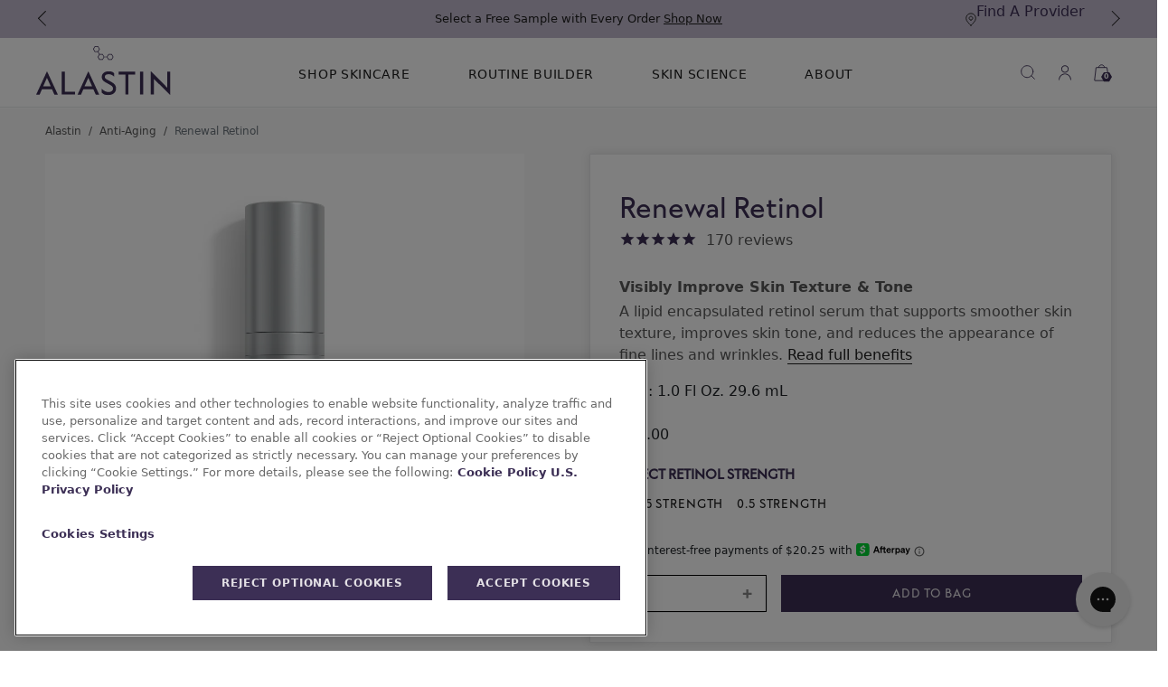

--- FILE ---
content_type: text/html; charset=utf-8
request_url: https://alastin.com/products/renewal-retinol
body_size: 49435
content:















<!doctype html>
<!--[if IE 9]> <html class="ie9 no-js" lang="en"> <![endif]-->
<!-- [if (gt IE 9)|!(IE)]><! -->
<html class="no-js" lang="en">
  <!-- <![endif] -->
  <head>
    <link
      href="https://cdn.jsdelivr.net/npm/bootstrap@5.0.2/dist/css/bootstrap.min.css"
      rel="stylesheet"
      type="text/css"
      integrity="sha384-EVSTQN3/azprG1Anm3QDgpJLIm9Nao0Yz1ztcQTwFspd3yD65VohhpuuCOmLASjC"
      crossorigin="anonymous"
    >

    <link
      as="style"
      rel="preload"
      href="https://cdn.jsdelivr.net/npm/slick-carousel@1.8.1/slick/slick-theme.css"
      type="text/css"
      onload="this.onload=null;this.rel='stylesheet'"
    >
    <link href="//alastin.com/cdn/shop/t/427/assets/theme.css?v=117106107206858894451768463944" rel="stylesheet" type="text/css" media="all" />
    <link href="//alastin.com/cdn/shop/t/427/assets/style.min.css?v=85933642673074486071762544986" rel="stylesheet" type="text/css" media="all" />
    <style>
      /*! tailwindcss v4.1.17 | MIT License | https://tailwindcss.com */
@layer properties{@supports (((-webkit-hyphens:none)) and (not (margin-trim:inline))) or ((-moz-orient:inline) and (not (color:rgb(from red r g b)))){*,:before,:after,::backdrop{--tw-scroll-snap-strictness:proximity;--tw-border-style:solid;--tw-font-weight:initial;--tw-duration:initial}}}@layer theme{:root,:host{--tw-font-sans:ui-sans-serif,system-ui,sans-serif,"Apple Color Emoji","Segoe UI Emoji","Segoe UI Symbol","Noto Color Emoji";--tw-font-mono:ui-monospace,SFMono-Regular,Menlo,Monaco,Consolas,"Liberation Mono","Courier New",monospace;--tw-spacing:.25rem;--tw-text-base:1rem;--tw-text-base--line-height:calc(1.5/1);--tw-font-weight-normal:400;--tw-font-weight-medium:500;--tw-default-transition-duration:.15s;--tw-default-transition-timing-function:cubic-bezier(.4,0,.2,1);--tw-default-font-family:var(--tw-font-sans);--tw-default-mono-font-family:var(--tw-font-mono);--tw-color-white:#fff;--tw-color-black-brand:#1e1e1e;--tw-color-purple-light:#e3e0e5;--tw-color-purple-dark:#3c2f55;--tw-color-charcoal:#585858;--tw-color-seashell:#f1eff2;--tw-aspect-product-image:1;--tw-font-heading:"Marquis",sans-serif;--tw-spacing-container-x:var(--container-space-x)}}@layer base{*,:after,:before,::backdrop{box-sizing:border-box;border:0 solid;margin:0;padding:0}::file-selector-button{box-sizing:border-box;border:0 solid;margin:0;padding:0}html,:host{-webkit-text-size-adjust:100%;tab-size:4;line-height:1.5;font-family:var(--tw-default-font-family,ui-sans-serif,system-ui,sans-serif,"Apple Color Emoji","Segoe UI Emoji","Segoe UI Symbol","Noto Color Emoji");font-feature-settings:var(--tw-default-font-feature-settings,normal);font-variation-settings:var(--tw-default-font-variation-settings,normal);-webkit-tap-highlight-color:transparent}hr{height:0;color:inherit;border-top-width:1px}abbr:where([title]){-webkit-text-decoration:underline dotted;text-decoration:underline dotted}h1,h2,h3,h4,h5,h6{font-size:inherit;font-weight:inherit}a{color:inherit;-webkit-text-decoration:inherit;-webkit-text-decoration:inherit;-webkit-text-decoration:inherit;text-decoration:inherit}b,strong{font-weight:bolder}code,kbd,samp,pre{font-family:var(--tw-default-mono-font-family,ui-monospace,SFMono-Regular,Menlo,Monaco,Consolas,"Liberation Mono","Courier New",monospace);font-feature-settings:var(--tw-default-mono-font-feature-settings,normal);font-variation-settings:var(--tw-default-mono-font-variation-settings,normal);font-size:1em}small{font-size:80%}sub,sup{vertical-align:baseline;font-size:75%;line-height:0;position:relative}sub{bottom:-.25em}sup{top:-.5em}table{text-indent:0;border-color:inherit;border-collapse:collapse}:-moz-focusring{outline:auto}progress{vertical-align:baseline}summary{display:list-item}ol,ul,menu{list-style:none}img,svg,video,canvas,audio,iframe,embed,object{vertical-align:middle;display:block}img,video{max-width:100%;height:auto}button,input,select,optgroup,textarea{font:inherit;font-feature-settings:inherit;font-variation-settings:inherit;letter-spacing:inherit;color:inherit;opacity:1;background-color:#0000;border-radius:0}::file-selector-button{font:inherit;font-feature-settings:inherit;font-variation-settings:inherit;letter-spacing:inherit;color:inherit;opacity:1;background-color:#0000;border-radius:0}:where(select:is([multiple],[size])) optgroup{font-weight:bolder}:where(select:is([multiple],[size])) optgroup option{padding-inline-start:20px}::file-selector-button{margin-inline-end:4px}::placeholder{opacity:1}@supports (not ((-webkit-appearance:-apple-pay-button))) or (contain-intrinsic-size:1px){::placeholder{color:currentColor}@supports (color:color-mix(in lab, red, red)){::placeholder{color:color-mix(in oklab,currentcolor 50%,transparent)}}}textarea{resize:vertical}::-webkit-search-decoration{-webkit-appearance:none}::-webkit-date-and-time-value{min-height:1lh;text-align:inherit}::-webkit-datetime-edit{display:inline-flex}::-webkit-datetime-edit-fields-wrapper{padding:0}::-webkit-datetime-edit{padding-block:0}::-webkit-datetime-edit-year-field{padding-block:0}::-webkit-datetime-edit-month-field{padding-block:0}::-webkit-datetime-edit-day-field{padding-block:0}::-webkit-datetime-edit-hour-field{padding-block:0}::-webkit-datetime-edit-minute-field{padding-block:0}::-webkit-datetime-edit-second-field{padding-block:0}::-webkit-datetime-edit-millisecond-field{padding-block:0}::-webkit-datetime-edit-meridiem-field{padding-block:0}::-webkit-calendar-picker-indicator{line-height:1}:-moz-ui-invalid{box-shadow:none}button,input:where([type=button],[type=reset],[type=submit]){appearance:button}::file-selector-button{appearance:button}::-webkit-inner-spin-button{height:auto}::-webkit-outer-spin-button{height:auto}[hidden]:where(:not([hidden=until-found])){display:none!important}:root{--container-space-x:1rem}@media (min-width:64rem){:root{--container-space-x:4rem}}}@layer components{.fs-display-2{font-family:Marquis,sans-serif;font-size:2rem;line-height:1.2}@media (min-width:64rem){.fs-display-2{font-size:3rem}}.fs-display-3{font-family:Marquis,sans-serif;font-size:1.75rem;line-height:1.3}@media (min-width:64rem){.fs-display-3{font-size:2.5rem}}.fs-display-6{letter-spacing:-.01em;font-family:Marquis,sans-serif;font-size:1.125rem;line-height:1.4}@media (min-width:64rem){.fs-display-6{font-size:1.25rem}}.fs-display-7{letter-spacing:-.01em;font-family:Marquis,sans-serif;font-size:.875rem;line-height:1.4}@media (min-width:64rem){.fs-display-7{font-size:1rem}}.fs-label-lg{text-transform:uppercase;letter-spacing:.06rem;text-underline-offset:.25rem;font-family:Marquis,sans-serif;font-size:1rem;line-height:1.4}.fs-label-md{text-transform:uppercase;letter-spacing:.06rem;text-underline-offset:.25rem;font-family:Marquis,sans-serif;font-size:.875rem;line-height:1.4}.fs-label-sm{text-transform:uppercase;letter-spacing:.06rem;text-underline-offset:.25rem;font-family:Marquis,sans-serif;font-size:.75rem;line-height:1.4}.fs-body-lg{letter-spacing:-.01rem;font-size:1rem;line-height:1.5}.tw\:container-fluid{padding:0 var(--container-space-x)}}@layer utilities{.tw\:pointer-events-auto{pointer-events:auto}.tw\:pointer-events-none{pointer-events:none}.tw\:sr-only{clip-path:inset(50%);white-space:nowrap;border-width:0;width:1px;height:1px;margin:-1px;padding:0;position:absolute;overflow:hidden}.tw\:absolute{position:absolute}.tw\:fixed{position:fixed}.tw\:relative{position:relative}.tw\:sticky{position:sticky}.tw\:inset-0{inset:calc(var(--tw-spacing)*0)}.tw\:end-4{inset-inline-end:calc(var(--tw-spacing)*4)}.tw\:top-0{top:calc(var(--tw-spacing)*0)}.tw\:top-4{top:calc(var(--tw-spacing)*4)}.tw\:top-20{top:calc(var(--tw-spacing)*20)}.tw\:top-48{top:calc(var(--tw-spacing)*48)}.tw\:right-0{right:calc(var(--tw-spacing)*0)}.tw\:right-4{right:calc(var(--tw-spacing)*4)}.tw\:z-2{z-index:2}.tw\:z-9999{z-index:9999}.tw\:-mx-1{margin-inline:calc(var(--tw-spacing)*-1)}.tw\:mx-2{margin-inline:calc(var(--tw-spacing)*2)}.tw\:mx-4{margin-inline:calc(var(--tw-spacing)*4)}.tw\:mx-auto{margin-inline:auto}.tw\:mx-auto\!{margin-inline:auto!important}.tw\:-ms-1{margin-inline-start:calc(var(--tw-spacing)*-1)}.tw\:mt-2{margin-top:calc(var(--tw-spacing)*2)}.tw\:mt-3{margin-top:calc(var(--tw-spacing)*3)}.tw\:mt-4{margin-top:calc(var(--tw-spacing)*4)}.tw\:mt-5{margin-top:calc(var(--tw-spacing)*5)}.tw\:mt-6{margin-top:calc(var(--tw-spacing)*6)}.tw\:mb-2{margin-bottom:calc(var(--tw-spacing)*2)}.tw\:box-content\!{box-sizing:content-box!important}.tw\:no-scrollbar{scrollbar-width:none}.tw\:no-scrollbar::-webkit-scrollbar{display:none}.tw\:block{display:block}.tw\:block\!{display:block!important}.tw\:flex{display:flex}.tw\:grid{display:grid}.tw\:hidden{display:none}.tw\:hidden\!{display:none!important}.tw\:inline-block{display:inline-block}.tw\:aspect-product-image{aspect-ratio:var(--tw-aspect-product-image)}.tw\:size-5{width:calc(var(--tw-spacing)*5);height:calc(var(--tw-spacing)*5)}.tw\:size-6{width:calc(var(--tw-spacing)*6);height:calc(var(--tw-spacing)*6)}.tw\:size-9{width:calc(var(--tw-spacing)*9);height:calc(var(--tw-spacing)*9)}.tw\:size-10{width:calc(var(--tw-spacing)*10);height:calc(var(--tw-spacing)*10)}.tw\:size-full{width:100%;height:100%}.tw\:h-0\.5{height:calc(var(--tw-spacing)*.5)}.tw\:h-full{height:100%}.tw\:min-h-17{min-height:calc(var(--tw-spacing)*17)}.tw\:min-h-full{min-height:100%}.tw\:w-1\/2{width:50%}.tw\:w-container-x{width:var(--tw-spacing-container-x)}.tw\:w-full{width:100%}.tw\:flex-1{flex:1}.tw\:shrink-0{flex-shrink:0}.tw\:grow-0{flex-grow:0}.tw\:basis-full{flex-basis:100%}.tw\:rotate-180{rotate:180deg}.tw\:snap-x{scroll-snap-type:x var(--tw-scroll-snap-strictness)}.tw\:snap-mandatory{--tw-scroll-snap-strictness:mandatory}.tw\:snap-start{scroll-snap-align:start}.tw\:scroll-ps-container-x{scroll-padding-inline-start:var(--tw-spacing-container-x)}.tw\:flex-col{flex-direction:column}.tw\:flex-nowrap{flex-wrap:nowrap}.tw\:items-center{align-items:center}.tw\:items-stretch{align-items:stretch}.tw\:justify-between{justify-content:space-between}.tw\:justify-center{justify-content:center}.tw\:gap-1{gap:calc(var(--tw-spacing)*1)}.tw\:gap-4{gap:calc(var(--tw-spacing)*4)}.tw\:gap-px{gap:1px}.tw\:overflow-auto{overflow:auto}.tw\:overflow-hidden{overflow:hidden}.tw\:scroll-smooth{scroll-behavior:smooth}.tw\:rounded-full{border-radius:3.40282e38px}.tw\:rounded-full\!{border-radius:3.40282e38px!important}.tw\:border-t{border-top-style:var(--tw-border-style);border-top-width:1px}.tw\:border-r{border-right-style:var(--tw-border-style);border-right-width:1px}.tw\:border-purple-light{border-color:var(--tw-color-purple-light)}.tw\:border-seashell{border-color:var(--tw-color-seashell)}.tw\:border-white\!{border-color:var(--tw-color-white)!important}.tw\:bg-purple-dark{background-color:var(--tw-color-purple-dark)}.tw\:bg-purple-light{background-color:var(--tw-color-purple-light)}.tw\:bg-seashell{background-color:var(--tw-color-seashell)}.tw\:bg-white{background-color:var(--tw-color-white)}.tw\:object-cover{object-fit:cover}.tw\:p-1{padding:calc(var(--tw-spacing)*1)}.tw\:p-6{padding:calc(var(--tw-spacing)*6)}.tw\:px-0{padding-inline:calc(var(--tw-spacing)*0)}.tw\:px-1{padding-inline:calc(var(--tw-spacing)*1)}.tw\:px-1\.5{padding-inline:calc(var(--tw-spacing)*1.5)}.tw\:px-4{padding-inline:calc(var(--tw-spacing)*4)}.tw\:px-container-x{padding-inline:var(--tw-spacing-container-x)}.tw\:py-1{padding-block:calc(var(--tw-spacing)*1)}.tw\:py-3{padding-block:calc(var(--tw-spacing)*3)}.tw\:py-4{padding-block:calc(var(--tw-spacing)*4)}.tw\:py-16{padding-block:calc(var(--tw-spacing)*16)}.tw\:pt-6{padding-top:calc(var(--tw-spacing)*6)}.tw\:pb-4{padding-bottom:calc(var(--tw-spacing)*4)}.tw\:pb-6{padding-bottom:calc(var(--tw-spacing)*6)}.tw\:text-center{text-align:center}.tw\:font-normal\!{--tw-font-weight:var(--tw-font-weight-normal)!important;font-weight:var(--tw-font-weight-normal)!important}.tw\:text-black-brand{color:var(--tw-color-black-brand)}.tw\:text-charcoal{color:var(--tw-color-charcoal)}.tw\:text-purple-dark{color:var(--tw-color-purple-dark)}.tw\:text-white{color:var(--tw-color-white)}.tw\:text-white\!{color:var(--tw-color-white)!important}.tw\:uppercase{text-transform:uppercase}.tw\:underline\!{text-decoration-line:underline!important}.tw\:opacity-0{opacity:0}.tw\:opacity-100{opacity:1}.tw\:transition-colors{transition-property:color,background-color,border-color,outline-color,text-decoration-color,fill,stroke,--tw-gradient-from,--tw-gradient-via,--tw-gradient-to;transition-timing-function:var(--tw-ease,var(--tw-default-transition-timing-function));transition-duration:var(--tw-duration,var(--tw-default-transition-duration))}.tw\:transition-transform{transition-property:transform,translate,scale,rotate;transition-timing-function:var(--tw-ease,var(--tw-default-transition-timing-function));transition-duration:var(--tw-duration,var(--tw-default-transition-duration))}.tw\:transition-discrete{transition-behavior:allow-discrete}.tw\:duration-150{--tw-duration:.15s;transition-duration:.15s}.tw\:duration-300{--tw-duration:.3s;transition-duration:.3s}:is(.tw\:\*\:size-full>*){width:100%;height:100%}@media (hover:hover){.tw\:group-hover\/product-card\:block:is(:where(.tw\:group\/product-card):hover *){display:block}.tw\:hover\:bg-purple-light:hover{background-color:var(--tw-color-purple-light)}.tw\:hover\:text-purple-dark:hover{color:var(--tw-color-purple-dark)}}:where([scrollable-left]) .tw\:in-\[\[scrollable-left\]\]\:opacity-100,:where([scrollable-right]) .tw\:in-\[\[scrollable-right\]\]\:opacity-100{opacity:1}.tw\:aria-hidden\:hidden[aria-hidden=true]{display:none}.tw\:aria-hidden\:opacity-0[aria-hidden=true]{opacity:0}@media not all and (min-width:40rem){.tw\:max-sm\:max-w-full\!{max-width:100%!important}}@media (min-width:48rem){.tw\:md\:flex\!{display:flex!important}.tw\:md\:hidden\!{display:none!important}}@media (min-width:64rem){.tw\:lg\:top-31{top:calc(var(--tw-spacing)*31)}.tw\:lg\:-mx-3{margin-inline:calc(var(--tw-spacing)*-3)}.tw\:lg\:mx-0{margin-inline:calc(var(--tw-spacing)*0)}.tw\:lg\:mx-6{margin-inline:calc(var(--tw-spacing)*6)}.tw\:lg\:-ms-3{margin-inline-start:calc(var(--tw-spacing)*-3)}.tw\:lg\:block{display:block}.tw\:lg\:flex{display:flex}.tw\:lg\:hidden{display:none}.tw\:lg\:w-1\/4{width:25%}.tw\:lg\:justify-center{justify-content:center}.tw\:lg\:justify-start{justify-content:flex-start}.tw\:lg\:px-3{padding-inline:calc(var(--tw-spacing)*3)}}@starting-style{.tw\:starting\:opacity-0{opacity:0}}.tw\:\[\.js-bundle-builder-completed\]\:bg-purple-dark.js-bundle-builder-completed{background-color:var(--tw-color-purple-dark)}.tw\:\[\.js-bundle-builder-completed\]\:bg-purple-light.js-bundle-builder-completed{background-color:var(--tw-color-purple-light)}.tw\:\[\.js-bundle-builder-completed\]\:text-black-brand.js-bundle-builder-completed{color:var(--tw-color-black-brand)}.tw\:\[\.js-bundle-builder-completed\]\:text-charcoal.js-bundle-builder-completed{color:var(--tw-color-charcoal)}.tw\:\[\.js-bundle-builder-completed\]\:text-white.js-bundle-builder-completed{color:var(--tw-color-white)}}@property --tw-scroll-snap-strictness{syntax:"*";inherits:false;initial-value:proximity}@property --tw-border-style{syntax:"*";inherits:false;initial-value:solid}@property --tw-font-weight{syntax:"*";inherits:false}@property --tw-duration{syntax:"*";inherits:false}
    </style>
    <!-- OneTrust Cookies Consent Notice start for alastin.com --> 
<script defer src="https://cdn.cookielaw.org/scripttemplates/otSDKStub.js"  type="text/javascript" charset="UTF-8" data-domain-script="533a0477-2c45-430c-ac88-4cdc375db85c" ></script> 


<style>
    .alastin-one-trust-button {
        background-color: transparent !important;
        border: none !important;
        font-size: inherit !important;
        text-decoration: underline !important;
        color: #3c2f55 !important;
        font-family: inherit !important;
        font-weight: inherit !important;
        padding: 0 !important;
        margin: inherit !important;
        line-height: 1.1 !important;
        display: inline-block !important;
        text-decoration: none !important;
        border-bottom: 1px solid #3c2f55 !important;
    }
    .alastin-one-trust-button > span {
        color: #3c2f55 !important;
    }

    .alastin-one-trust-button::after {
        display: none;
    }

    .alastin-one-trust-button__icon {
        height: 1.4em;
        margin-left: .5em;
        margin-bottom: .2em;
    }
</style>
<!-- OneTrust Cookies Consent Notice end for alastin.com -->
    <link rel="preconnect" href="//cdn.dynamicyield.com">
<link rel="preconnect" href="//st.dynamicyield.com">
<link rel="preconnect" href="//rcom.dynamicyield.com">
<link rel="dns-prefetch" href="//cdn.dynamicyield.com">
<link rel="dns-prefetch" href="//st.dynamicyield.com">
<link rel="dns-prefetch" href="//rcom.dynamicyield.com">

    <meta charset="utf-8">
    <meta name="viewport" content="width=device-width,initial-scale=1,maximum-scale=1"><meta http-equiv="X-UA-Compatible" content="IE=edge,chrome=1">
    <meta
      name="viewport"
      content="width=device-width, initial-scale=1, shrink-to-fit=no"
    >
    <meta name="theme-color" content="#1e1e1e">
    <link
      rel="canonical"
      href="/products/renewal-retinol"
    >
    <link
        rel="shortcut icon"
        href="//alastin.com/cdn/shop/files/Alastin_Favicon_32x32.png?v=1738177346"
        type="image/png"
      >

    

    <title>Renewal Retinol | ALASTIN Skincare®</title>
    
      <meta name="description" content="Use Renewal Retinol cream from ALASTIN Skincare® every night to help smooth skin texture and reduce the appearance of fine lines and wrinkles.">
    
    
<meta property="og:site_name" content="ALASTIN Skincare">
<meta property="og:url" content="https://alastin.com/products/renewal-retinol">
<meta property="og:title" content="Renewal Retinol">
<meta property="og:type" content="product">
<meta property="og:description" content="Use Renewal Retinol cream from ALASTIN Skincare® every night to help smooth skin texture and reduce the appearance of fine lines and wrinkles."><meta property="og:price:amount" content="81.00">
  <meta property="og:price:currency" content="USD"><meta property="og:image" content="http://alastin.com/cdn/shop/files/Retinol_.5_1024x1024.png?v=1758564937">

<meta name="twitter:site" content="@AlastinSkincare">
<meta name="twitter:card" content="summary_large_image">
<meta name="twitter:title" content="Renewal Retinol">
<meta name="twitter:description" content="Use Renewal Retinol cream from ALASTIN Skincare® every night to help smooth skin texture and reduce the appearance of fine lines and wrinkles.">

    
<script type="application/ld+json">
    {
      "@context": "http://schema.org","@type": "Product",
      "name": "Renewal Retinol",
      "description": "A lipid encapsulated retinol serum that supports smoother skin texture, improves skin tone, and reduces the appearance of fine lines and wrinkles.",
      "sku": "657",
      "gtin": "851144006232",
      "brand": "ALASTIN Skincare",
      "category": "Retinol",
      "image": {
        "@type": "ImageObject",
        "url": "https://alastin.com/cdn/shop/files/Retinol_.5_1024x1024.png?v=1758564937",
        "image": "https://alastin.com/cdn/shop/files/Retinol_.5_1024x1024.png?v=1758564937",
        "name": "Renewal Retinol",
        "width": 1024,
        "height": 1024
      },
      "url": "https://alastin.com/products/renewal-retinol",
      "offers": {
        "@type": "Offer",
        "availability": "https://schema.org/InStock",
        "price": "81.00",
        "priceCurrency": "USD",
        "url": "https://alastin.com/products/renewal-retinol",
        "itemCondition": "https://schema.org/NewCondition",
        "seller": {
          "@type": "Organization",
          "name": "ALASTIN Skincare"
        }
      },
      "aggregateRating": {
        "@type": "AggregateRating",
        "ratingValue": "4.84705882352941",
        "reviewCount": "170"
      }}
  </script><script type="application/ld+json">
  {
    "@context": "https://schema.org",
    "@type": "BreadcrumbList",
    "itemListElement": [
        {
        "@type": "ListItem",
        "position": 1,
        "name": "ALASTIN Skincare",
        "item": "https://alastin.com"
      }
      , {
          "@type": "ListItem",
          "position": 2,
          "name": "Achieve Your Skin Goals",
          "item": "https://alastin.com/collections/skin-goals"
        }, {
          "@type": "ListItem",
          "position": 3,
          "name": "Renewal Retinol",
          "item": "https://alastin.com/products/renewal-retinol"
        }
      
      ]
    }
</script>

<script type="application/ld+json">
  {
    "@context": "https://schema.org",
    "@type": "LocalBusiness",
    "name": "ALASTIN Skincare",
    "url": "https://alastin.com/pages/contact-us",
    "image": "",
    "logo": "https://alastin.com/cdn/shop/files/Alastin_Logo_Full_bG_XL_Dark_Purple_RGB_navbar_small.svg?v=1738173020",
    "address": {
      "@type": "PostalAddress",
      "streetAddress": "5999 Avenida Encinas, Suite 100",
      "addressLocality": "Carlsbad",
      "addressRegion": "CA",
      "postalCode": "92008",
      "addressCountry": "US"
    },
    "telephone": "(844) 858-7546",
    "openingHoursSpecification": [
      {
        "@type": "OpeningHoursSpecification",
        "dayOfWeek": [
          "Monday",
          "Tuesday",
          "Wednesday",
          "Thursday",
          "Friday"
        ],
        "opens": "08:00",
        "closes": "17:00"
      }
    ],
    "parentOrganization": {
      "@type": "Organization",
      "name": "Galderma",
      "address": {
        "@type": "PostalAddress",
        "streetAddress": "2001 Ross Avenue, Suite 1600",
        "addressLocality": "Dallas",
        "addressRegion": "TX",
        "postalCode": "75201",
        "addressCountry": "US"
      }
    }
  }
</script>
    


    <noscript>
      <link
        rel="stylesheet"
        href="https://cdn.jsdelivr.net/npm/slick-carousel@1.8.1/slick/slick-theme.css"
      >
    </noscript>
    <script>
  const boostSDAssetFileURL = "\/\/alastin.com\/cdn\/shop\/t\/427\/assets\/boost_sd_assets_file_url.gif?220145";
  window.boostSDAssetFileURL = boostSDAssetFileURL;

  if (window.boostSDAppConfig) {
    window.boostSDAppConfig.generalSettings.custom_js_asset_url = "//alastin.com/cdn/shop/t/427/assets/boost-sd-custom.js?220145";
    window.boostSDAppConfig.generalSettings.custom_css_asset_url = "//alastin.com/cdn/shop/t/427/assets/boost-sd-custom.css?v=72809539502277619291751571574";
  }

  
</script>
    
  <script>window.performance && window.performance.mark && window.performance.mark('shopify.content_for_header.start');</script><meta name="google-site-verification" content="D5jNCqpVTeYsno59WBrd0oLGvda6uodb0K2SS1lEygc">
<meta name="google-site-verification" content="vqPKaOzg6fe7tIXhpxE06ksRKehu5PqYhshuchvIYlA">
<meta name="google-site-verification" content="bb9xIN0Ek8g78LWJmJbcl8raq8OH5Cen6yywsK7Y3xM">
<meta id="shopify-digital-wallet" name="shopify-digital-wallet" content="/15044854/digital_wallets/dialog">
<meta name="shopify-checkout-api-token" content="13d1ba721b3813ca3a7c5d328616f42f">
<link rel="alternate" type="application/json+oembed" href="https://alastin.com/products/renewal-retinol.oembed">
<script async="async" src="/checkouts/internal/preloads.js?locale=en-US"></script>
<link rel="preconnect" href="https://shop.app" crossorigin="anonymous">
<script async="async" src="https://shop.app/checkouts/internal/preloads.js?locale=en-US&shop_id=15044854" crossorigin="anonymous"></script>
<script id="shopify-features" type="application/json">{"accessToken":"13d1ba721b3813ca3a7c5d328616f42f","betas":["rich-media-storefront-analytics"],"domain":"alastin.com","predictiveSearch":true,"shopId":15044854,"locale":"en"}</script>
<script>var Shopify = Shopify || {};
Shopify.shop = "alastin.myshopify.com";
Shopify.locale = "en";
Shopify.currency = {"active":"USD","rate":"1.0"};
Shopify.country = "US";
Shopify.theme = {"name":"Alastin 6.2","id":128788594775,"schema_name":"Alastin Custom","schema_version":"5.3.0","theme_store_id":null,"role":"main"};
Shopify.theme.handle = "null";
Shopify.theme.style = {"id":null,"handle":null};
Shopify.cdnHost = "alastin.com/cdn";
Shopify.routes = Shopify.routes || {};
Shopify.routes.root = "/";</script>
<script type="module">!function(o){(o.Shopify=o.Shopify||{}).modules=!0}(window);</script>
<script>!function(o){function n(){var o=[];function n(){o.push(Array.prototype.slice.apply(arguments))}return n.q=o,n}var t=o.Shopify=o.Shopify||{};t.loadFeatures=n(),t.autoloadFeatures=n()}(window);</script>
<script>
  window.ShopifyPay = window.ShopifyPay || {};
  window.ShopifyPay.apiHost = "shop.app\/pay";
  window.ShopifyPay.redirectState = null;
</script>
<script id="shop-js-analytics" type="application/json">{"pageType":"product"}</script>
<script defer="defer" async type="module" src="//alastin.com/cdn/shopifycloud/shop-js/modules/v2/client.init-shop-cart-sync_C5BV16lS.en.esm.js"></script>
<script defer="defer" async type="module" src="//alastin.com/cdn/shopifycloud/shop-js/modules/v2/chunk.common_CygWptCX.esm.js"></script>
<script type="module">
  await import("//alastin.com/cdn/shopifycloud/shop-js/modules/v2/client.init-shop-cart-sync_C5BV16lS.en.esm.js");
await import("//alastin.com/cdn/shopifycloud/shop-js/modules/v2/chunk.common_CygWptCX.esm.js");

  window.Shopify.SignInWithShop?.initShopCartSync?.({"fedCMEnabled":true,"windoidEnabled":true});

</script>
<script>
  window.Shopify = window.Shopify || {};
  if (!window.Shopify.featureAssets) window.Shopify.featureAssets = {};
  window.Shopify.featureAssets['shop-js'] = {"shop-cart-sync":["modules/v2/client.shop-cart-sync_ZFArdW7E.en.esm.js","modules/v2/chunk.common_CygWptCX.esm.js"],"init-fed-cm":["modules/v2/client.init-fed-cm_CmiC4vf6.en.esm.js","modules/v2/chunk.common_CygWptCX.esm.js"],"shop-button":["modules/v2/client.shop-button_tlx5R9nI.en.esm.js","modules/v2/chunk.common_CygWptCX.esm.js"],"shop-cash-offers":["modules/v2/client.shop-cash-offers_DOA2yAJr.en.esm.js","modules/v2/chunk.common_CygWptCX.esm.js","modules/v2/chunk.modal_D71HUcav.esm.js"],"init-windoid":["modules/v2/client.init-windoid_sURxWdc1.en.esm.js","modules/v2/chunk.common_CygWptCX.esm.js"],"shop-toast-manager":["modules/v2/client.shop-toast-manager_ClPi3nE9.en.esm.js","modules/v2/chunk.common_CygWptCX.esm.js"],"init-shop-email-lookup-coordinator":["modules/v2/client.init-shop-email-lookup-coordinator_B8hsDcYM.en.esm.js","modules/v2/chunk.common_CygWptCX.esm.js"],"init-shop-cart-sync":["modules/v2/client.init-shop-cart-sync_C5BV16lS.en.esm.js","modules/v2/chunk.common_CygWptCX.esm.js"],"avatar":["modules/v2/client.avatar_BTnouDA3.en.esm.js"],"pay-button":["modules/v2/client.pay-button_FdsNuTd3.en.esm.js","modules/v2/chunk.common_CygWptCX.esm.js"],"init-customer-accounts":["modules/v2/client.init-customer-accounts_DxDtT_ad.en.esm.js","modules/v2/client.shop-login-button_C5VAVYt1.en.esm.js","modules/v2/chunk.common_CygWptCX.esm.js","modules/v2/chunk.modal_D71HUcav.esm.js"],"init-shop-for-new-customer-accounts":["modules/v2/client.init-shop-for-new-customer-accounts_ChsxoAhi.en.esm.js","modules/v2/client.shop-login-button_C5VAVYt1.en.esm.js","modules/v2/chunk.common_CygWptCX.esm.js","modules/v2/chunk.modal_D71HUcav.esm.js"],"shop-login-button":["modules/v2/client.shop-login-button_C5VAVYt1.en.esm.js","modules/v2/chunk.common_CygWptCX.esm.js","modules/v2/chunk.modal_D71HUcav.esm.js"],"init-customer-accounts-sign-up":["modules/v2/client.init-customer-accounts-sign-up_CPSyQ0Tj.en.esm.js","modules/v2/client.shop-login-button_C5VAVYt1.en.esm.js","modules/v2/chunk.common_CygWptCX.esm.js","modules/v2/chunk.modal_D71HUcav.esm.js"],"shop-follow-button":["modules/v2/client.shop-follow-button_Cva4Ekp9.en.esm.js","modules/v2/chunk.common_CygWptCX.esm.js","modules/v2/chunk.modal_D71HUcav.esm.js"],"checkout-modal":["modules/v2/client.checkout-modal_BPM8l0SH.en.esm.js","modules/v2/chunk.common_CygWptCX.esm.js","modules/v2/chunk.modal_D71HUcav.esm.js"],"lead-capture":["modules/v2/client.lead-capture_Bi8yE_yS.en.esm.js","modules/v2/chunk.common_CygWptCX.esm.js","modules/v2/chunk.modal_D71HUcav.esm.js"],"shop-login":["modules/v2/client.shop-login_D6lNrXab.en.esm.js","modules/v2/chunk.common_CygWptCX.esm.js","modules/v2/chunk.modal_D71HUcav.esm.js"],"payment-terms":["modules/v2/client.payment-terms_CZxnsJam.en.esm.js","modules/v2/chunk.common_CygWptCX.esm.js","modules/v2/chunk.modal_D71HUcav.esm.js"]};
</script>
<script>(function() {
  var isLoaded = false;
  function asyncLoad() {
    if (isLoaded) return;
    isLoaded = true;
    var urls = ["https:\/\/cdn1.stamped.io\/files\/widget.min.js?shop=alastin.myshopify.com","https:\/\/static.rechargecdn.com\/assets\/js\/widget.min.js?shop=alastin.myshopify.com","https:\/\/brad-horselman-smart-account.desisnack.com\/api\/testScriptTag?shop=alastin.myshopify.com","https:\/\/static.shareasale.com\/json\/shopify\/deduplication.js?shop=alastin.myshopify.com","https:\/\/static.shareasale.com\/json\/shopify\/shareasale-tracking.js?sasmid=103010\u0026ssmtid=19038\u0026shop=alastin.myshopify.com","https:\/\/shy.elfsight.com\/p\/platform.js?shop=alastin.myshopify.com","https:\/\/services.nofraud.com\/js\/device.js?shop=alastin.myshopify.com","https:\/\/config.gorgias.chat\/bundle-loader\/01GYCCDRNTZGY8MYQ03QT1SXC8?source=shopify1click\u0026shop=alastin.myshopify.com","https:\/\/storage.nfcube.com\/instafeed-420de342712a01852c69d23b5da4f99f.js?shop=alastin.myshopify.com","https:\/\/na.shgcdn3.com\/pixel-collector.js?shop=alastin.myshopify.com","https:\/\/customer-first-focus.b-cdn.net\/cffOrderifyLoader_min.js?shop=alastin.myshopify.com","https:\/\/app.octaneai.com\/kn64x9xovmeyu8mg\/shopify.js?x=B02eTXp6nHTWFjNT\u0026shop=alastin.myshopify.com","https:\/\/cdn.9gtb.com\/loader.js?g_cvt_id=d4978ae7-8f8c-4ddf-93d8-5f76f0744f23\u0026shop=alastin.myshopify.com","\/\/backinstock.useamp.com\/widget\/35739_1767156205.js?category=bis\u0026v=6\u0026shop=alastin.myshopify.com"];
    for (var i = 0; i < urls.length; i++) {
      var s = document.createElement('script');
      s.type = 'text/javascript';
      s.async = true;
      s.src = urls[i];
      var x = document.getElementsByTagName('script')[0];
      x.parentNode.insertBefore(s, x);
    }
  };
  if(window.attachEvent) {
    window.attachEvent('onload', asyncLoad);
  } else {
    window.addEventListener('load', asyncLoad, false);
  }
})();</script>
<script id="__st">var __st={"a":15044854,"offset":-28800,"reqid":"95370f21-141a-4021-9853-fe1731bc2480-1768639156","pageurl":"alastin.com\/products\/renewal-retinol","u":"11b6f2d075bd","p":"product","rtyp":"product","rid":8093827784};</script>
<script>window.ShopifyPaypalV4VisibilityTracking = true;</script>
<script id="captcha-bootstrap">!function(){'use strict';const t='contact',e='account',n='new_comment',o=[[t,t],['blogs',n],['comments',n],[t,'customer']],c=[[e,'customer_login'],[e,'guest_login'],[e,'recover_customer_password'],[e,'create_customer']],r=t=>t.map((([t,e])=>`form[action*='/${t}']:not([data-nocaptcha='true']) input[name='form_type'][value='${e}']`)).join(','),a=t=>()=>t?[...document.querySelectorAll(t)].map((t=>t.form)):[];function s(){const t=[...o],e=r(t);return a(e)}const i='password',u='form_key',d=['recaptcha-v3-token','g-recaptcha-response','h-captcha-response',i],f=()=>{try{return window.sessionStorage}catch{return}},m='__shopify_v',_=t=>t.elements[u];function p(t,e,n=!1){try{const o=window.sessionStorage,c=JSON.parse(o.getItem(e)),{data:r}=function(t){const{data:e,action:n}=t;return t[m]||n?{data:e,action:n}:{data:t,action:n}}(c);for(const[e,n]of Object.entries(r))t.elements[e]&&(t.elements[e].value=n);n&&o.removeItem(e)}catch(o){console.error('form repopulation failed',{error:o})}}const l='form_type',E='cptcha';function T(t){t.dataset[E]=!0}const w=window,h=w.document,L='Shopify',v='ce_forms',y='captcha';let A=!1;((t,e)=>{const n=(g='f06e6c50-85a8-45c8-87d0-21a2b65856fe',I='https://cdn.shopify.com/shopifycloud/storefront-forms-hcaptcha/ce_storefront_forms_captcha_hcaptcha.v1.5.2.iife.js',D={infoText:'Protected by hCaptcha',privacyText:'Privacy',termsText:'Terms'},(t,e,n)=>{const o=w[L][v],c=o.bindForm;if(c)return c(t,g,e,D).then(n);var r;o.q.push([[t,g,e,D],n]),r=I,A||(h.body.append(Object.assign(h.createElement('script'),{id:'captcha-provider',async:!0,src:r})),A=!0)});var g,I,D;w[L]=w[L]||{},w[L][v]=w[L][v]||{},w[L][v].q=[],w[L][y]=w[L][y]||{},w[L][y].protect=function(t,e){n(t,void 0,e),T(t)},Object.freeze(w[L][y]),function(t,e,n,w,h,L){const[v,y,A,g]=function(t,e,n){const i=e?o:[],u=t?c:[],d=[...i,...u],f=r(d),m=r(i),_=r(d.filter((([t,e])=>n.includes(e))));return[a(f),a(m),a(_),s()]}(w,h,L),I=t=>{const e=t.target;return e instanceof HTMLFormElement?e:e&&e.form},D=t=>v().includes(t);t.addEventListener('submit',(t=>{const e=I(t);if(!e)return;const n=D(e)&&!e.dataset.hcaptchaBound&&!e.dataset.recaptchaBound,o=_(e),c=g().includes(e)&&(!o||!o.value);(n||c)&&t.preventDefault(),c&&!n&&(function(t){try{if(!f())return;!function(t){const e=f();if(!e)return;const n=_(t);if(!n)return;const o=n.value;o&&e.removeItem(o)}(t);const e=Array.from(Array(32),(()=>Math.random().toString(36)[2])).join('');!function(t,e){_(t)||t.append(Object.assign(document.createElement('input'),{type:'hidden',name:u})),t.elements[u].value=e}(t,e),function(t,e){const n=f();if(!n)return;const o=[...t.querySelectorAll(`input[type='${i}']`)].map((({name:t})=>t)),c=[...d,...o],r={};for(const[a,s]of new FormData(t).entries())c.includes(a)||(r[a]=s);n.setItem(e,JSON.stringify({[m]:1,action:t.action,data:r}))}(t,e)}catch(e){console.error('failed to persist form',e)}}(e),e.submit())}));const S=(t,e)=>{t&&!t.dataset[E]&&(n(t,e.some((e=>e===t))),T(t))};for(const o of['focusin','change'])t.addEventListener(o,(t=>{const e=I(t);D(e)&&S(e,y())}));const B=e.get('form_key'),M=e.get(l),P=B&&M;t.addEventListener('DOMContentLoaded',(()=>{const t=y();if(P)for(const e of t)e.elements[l].value===M&&p(e,B);[...new Set([...A(),...v().filter((t=>'true'===t.dataset.shopifyCaptcha))])].forEach((e=>S(e,t)))}))}(h,new URLSearchParams(w.location.search),n,t,e,['guest_login'])})(!0,!0)}();</script>
<script integrity="sha256-4kQ18oKyAcykRKYeNunJcIwy7WH5gtpwJnB7kiuLZ1E=" data-source-attribution="shopify.loadfeatures" defer="defer" src="//alastin.com/cdn/shopifycloud/storefront/assets/storefront/load_feature-a0a9edcb.js" crossorigin="anonymous"></script>
<script crossorigin="anonymous" defer="defer" src="//alastin.com/cdn/shopifycloud/storefront/assets/shopify_pay/storefront-65b4c6d7.js?v=20250812"></script>
<script data-source-attribution="shopify.dynamic_checkout.dynamic.init">var Shopify=Shopify||{};Shopify.PaymentButton=Shopify.PaymentButton||{isStorefrontPortableWallets:!0,init:function(){window.Shopify.PaymentButton.init=function(){};var t=document.createElement("script");t.src="https://alastin.com/cdn/shopifycloud/portable-wallets/latest/portable-wallets.en.js",t.type="module",document.head.appendChild(t)}};
</script>
<script data-source-attribution="shopify.dynamic_checkout.buyer_consent">
  function portableWalletsHideBuyerConsent(e){var t=document.getElementById("shopify-buyer-consent"),n=document.getElementById("shopify-subscription-policy-button");t&&n&&(t.classList.add("hidden"),t.setAttribute("aria-hidden","true"),n.removeEventListener("click",e))}function portableWalletsShowBuyerConsent(e){var t=document.getElementById("shopify-buyer-consent"),n=document.getElementById("shopify-subscription-policy-button");t&&n&&(t.classList.remove("hidden"),t.removeAttribute("aria-hidden"),n.addEventListener("click",e))}window.Shopify?.PaymentButton&&(window.Shopify.PaymentButton.hideBuyerConsent=portableWalletsHideBuyerConsent,window.Shopify.PaymentButton.showBuyerConsent=portableWalletsShowBuyerConsent);
</script>
<script data-source-attribution="shopify.dynamic_checkout.cart.bootstrap">document.addEventListener("DOMContentLoaded",(function(){function t(){return document.querySelector("shopify-accelerated-checkout-cart, shopify-accelerated-checkout")}if(t())Shopify.PaymentButton.init();else{new MutationObserver((function(e,n){t()&&(Shopify.PaymentButton.init(),n.disconnect())})).observe(document.body,{childList:!0,subtree:!0})}}));
</script>
<link id="shopify-accelerated-checkout-styles" rel="stylesheet" media="screen" href="https://alastin.com/cdn/shopifycloud/portable-wallets/latest/accelerated-checkout-backwards-compat.css" crossorigin="anonymous">
<style id="shopify-accelerated-checkout-cart">
        #shopify-buyer-consent {
  margin-top: 1em;
  display: inline-block;
  width: 100%;
}

#shopify-buyer-consent.hidden {
  display: none;
}

#shopify-subscription-policy-button {
  background: none;
  border: none;
  padding: 0;
  text-decoration: underline;
  font-size: inherit;
  cursor: pointer;
}

#shopify-subscription-policy-button::before {
  box-shadow: none;
}

      </style>

<script>window.performance && window.performance.mark && window.performance.mark('shopify.content_for_header.end');</script>
  





  <script type="text/javascript">
    
      window.__shgMoneyFormat = window.__shgMoneyFormat || {"USD":{"currency":"USD","currency_symbol":"$","currency_symbol_location":"left","decimal_places":2,"decimal_separator":".","thousands_separator":","}};
    
    window.__shgCurrentCurrencyCode = window.__shgCurrentCurrencyCode || {
      currency: "USD",
      currency_symbol: "$",
      decimal_separator: ".",
      thousands_separator: ",",
      decimal_places: 2,
      currency_symbol_location: "left"
    };
  </script>




    

<script type="text/javascript">
  
    window.SHG_CUSTOMER = null;
  
</script>







<script>
      /* >> Heatmap.com :: Snippet << */
      (function (h, e, a, t, m, ap) {
        (h._heatmap_paq = []).push(['setTrackerUrl', (h.heatUrl = e) + a]);
        h.hErrorLogs = h.hErrorLogs || [];
        ap = t.createElement('script');
        ap.src = h.heatUrl + 'preprocessor.min.js?sid=' + m;
        ap.defer = true;
        t.head.appendChild(ap);
        ['error', 'unhandledrejection'].forEach(function (ty) {
          h.addEventListener(ty, function (et) {
            h.hErrorLogs.push({ type: ty, event: et });
          });
        });
      })(window, 'https://dashboard.heatmap.com/', 'heatmap.php', document, 3444);
    </script>
  <!-- BEGIN app block: shopify://apps/onetrust-consent-management/blocks/consent_management/a0f47f36-e440-438e-946e-6f1b3963b606 -->
<script src="https://cdn.shopify.com/extensions/f2dc2781-781c-4b62-b8ed-c5471f514e1a/51194b6b0c9144e9e9b055cb483ad8365a43092e/assets/storefront-consent.js"></script>
<script id="onetrust-script" src="https://cdn.cookielaw.org/scripttemplates/otSDKStub.js" type="text/javascript" charset="UTF-8" data-domain-script="533a0477-2c45-430c-ac88-4cdc375db85c" data-shopify-consent-mapping={"analytics":["C0002"],"marketing":["C0004"],"preferences":["C0003"],"sale_of_data":["C0004"]}></script><!-- END app block --><!-- BEGIN app block: shopify://apps/alastin-locate-designate/blocks/global/1766a667-8bcc-42ce-a659-3a204a248136 --><script>
  window.RetailLink = window.RetailLink || {};
  // Add the customerId if customer is logged in
  window.RetailLink.customer = {
    id: "null",
    accountNumber: "null",
    locationNumber: "null"
  };
</script>


<!-- END app block --><!-- BEGIN app block: shopify://apps/elevar-conversion-tracking/blocks/dataLayerEmbed/bc30ab68-b15c-4311-811f-8ef485877ad6 -->



<script type="module" dynamic>
  const configUrl = "/a/elevar/static/configs/f5212024cde93b6f9316c87e91ddf04ee84e2387/config.js";
  const config = (await import(configUrl)).default;
  const scriptUrl = config.script_src_app_theme_embed;

  if (scriptUrl) {
    const { handler } = await import(scriptUrl);

    await handler(
      config,
      {
        cartData: {
  marketId: "1294106711",
  attributes:{},
  cartTotal: "0.0",
  currencyCode:"USD",
  items: []
}
,
        user: {cartTotal: "0.0",
    currencyCode:"USD",customer: {},
}
,
        isOnCartPage:false,
        collectionView:null,
        searchResultsView:null,
        productView:{
    attributes:{},
    currencyCode:"USD",defaultVariant: {id:"657",name:"Renewal Retinol",
        brand:"ALASTIN Skincare",
        category:"Retinol",
        variant:"0.25 Strength",
        price: "81.0",
        productId: "8093827784",
        variantId: "26711001288",
        compareAtPrice: "0.0",image:"\/\/alastin.com\/cdn\/shop\/files\/Retinol_.5.png?v=1758564937",url:"\/products\/renewal-retinol?variant=26711001288"},items: [{id:"657",name:"Renewal Retinol",
          brand:"ALASTIN Skincare",
          category:"Retinol",
          variant:"0.25 Strength",
          price: "81.0",
          productId: "8093827784",
          variantId: "26711001288",
          compareAtPrice: "0.0",image:"\/\/alastin.com\/cdn\/shop\/files\/Retinol_.5.png?v=1758564937",url:"\/products\/renewal-retinol?variant=26711001288"},{id:"652",name:"Renewal Retinol",
          brand:"ALASTIN Skincare",
          category:"Retinol",
          variant:"0.5 Strength",
          price: "81.0",
          productId: "8093827784",
          variantId: "29495894801",
          compareAtPrice: "0.0",image:"\/\/alastin.com\/cdn\/shop\/files\/Retinol_.5.png?v=1758564937",url:"\/products\/renewal-retinol?variant=29495894801"},]
  },
        checkoutComplete: null
      }
    );
  }
</script>


<!-- END app block --><!-- BEGIN app block: shopify://apps/dynamic-yield-by-mastercard/blocks/dy-app-embed/4ba1f896-a657-43fa-9105-b465a2acc5cb --><!-- BEGIN app snippet: dy-scripts --><link rel="preconnect" href="//cdn.dynamicyield.com">
<link rel="preconnect" href="//st.dynamicyield.com">
<link rel="preconnect" href="//rcom.dynamicyield.com">
<link rel="dns-prefetch" href="//cdn.dynamicyield.com">
<link rel="dns-prefetch" href="//st.dynamicyield.com">
<link rel="dns-prefetch" href="//rcom.dynamicyield.com">

<script>
    window._dy_assumed_consent = false;
    window._dy_sku_attribute = "default";
    
    window.DY = window.DY || {}; 
    DY.recommendationContext = { type: 'PRODUCT', lng: 'en_US' , data: ["26711001288"]  };
</script>



<script type="text/javascript" src="//cdn.dynamicyield.com/api/8778680/api_dynamic.js"></script>
<script type="text/javascript" src="//cdn.dynamicyield.com/api/8778680/api_static.js"></script>

<!-- END app snippet --><!-- END app block --><script src="https://cdn.shopify.com/extensions/019b9962-e1f4-7e1e-ac6c-798636b111eb/alastin-locate-designate-99/assets/designate-everywhere.js" type="text/javascript" defer="defer"></script>
<script src="https://cdn.shopify.com/extensions/d49d26e7-1076-4a8d-a50f-5073b8ef0158/dynamic-yield-by-mastercard-22/assets/dy-scripts.min.js" type="text/javascript" defer="defer"></script>
<script src="https://cdn.shopify.com/extensions/019b9962-e1f4-7e1e-ac6c-798636b111eb/alastin-locate-designate-99/assets/callout.js" type="text/javascript" defer="defer"></script>
<link href="https://cdn.shopify.com/extensions/019b9962-e1f4-7e1e-ac6c-798636b111eb/alastin-locate-designate-99/assets/style.css" rel="stylesheet" type="text/css" media="all">
<script src="https://cdn.shopify.com/extensions/019b0ca3-aa13-7aa2-a0b4-6cb667a1f6f7/essential-countdown-timer-55/assets/countdown_timer_essential_apps.min.js" type="text/javascript" defer="defer"></script>
<link href="https://monorail-edge.shopifysvc.com" rel="dns-prefetch">
<script>(function(){if ("sendBeacon" in navigator && "performance" in window) {try {var session_token_from_headers = performance.getEntriesByType('navigation')[0].serverTiming.find(x => x.name == '_s').description;} catch {var session_token_from_headers = undefined;}var session_cookie_matches = document.cookie.match(/_shopify_s=([^;]*)/);var session_token_from_cookie = session_cookie_matches && session_cookie_matches.length === 2 ? session_cookie_matches[1] : "";var session_token = session_token_from_headers || session_token_from_cookie || "";function handle_abandonment_event(e) {var entries = performance.getEntries().filter(function(entry) {return /monorail-edge.shopifysvc.com/.test(entry.name);});if (!window.abandonment_tracked && entries.length === 0) {window.abandonment_tracked = true;var currentMs = Date.now();var navigation_start = performance.timing.navigationStart;var payload = {shop_id: 15044854,url: window.location.href,navigation_start,duration: currentMs - navigation_start,session_token,page_type: "product"};window.navigator.sendBeacon("https://monorail-edge.shopifysvc.com/v1/produce", JSON.stringify({schema_id: "online_store_buyer_site_abandonment/1.1",payload: payload,metadata: {event_created_at_ms: currentMs,event_sent_at_ms: currentMs}}));}}window.addEventListener('pagehide', handle_abandonment_event);}}());</script>
<script id="web-pixels-manager-setup">(function e(e,d,r,n,o){if(void 0===o&&(o={}),!Boolean(null===(a=null===(i=window.Shopify)||void 0===i?void 0:i.analytics)||void 0===a?void 0:a.replayQueue)){var i,a;window.Shopify=window.Shopify||{};var t=window.Shopify;t.analytics=t.analytics||{};var s=t.analytics;s.replayQueue=[],s.publish=function(e,d,r){return s.replayQueue.push([e,d,r]),!0};try{self.performance.mark("wpm:start")}catch(e){}var l=function(){var e={modern:/Edge?\/(1{2}[4-9]|1[2-9]\d|[2-9]\d{2}|\d{4,})\.\d+(\.\d+|)|Firefox\/(1{2}[4-9]|1[2-9]\d|[2-9]\d{2}|\d{4,})\.\d+(\.\d+|)|Chrom(ium|e)\/(9{2}|\d{3,})\.\d+(\.\d+|)|(Maci|X1{2}).+ Version\/(15\.\d+|(1[6-9]|[2-9]\d|\d{3,})\.\d+)([,.]\d+|)( \(\w+\)|)( Mobile\/\w+|) Safari\/|Chrome.+OPR\/(9{2}|\d{3,})\.\d+\.\d+|(CPU[ +]OS|iPhone[ +]OS|CPU[ +]iPhone|CPU IPhone OS|CPU iPad OS)[ +]+(15[._]\d+|(1[6-9]|[2-9]\d|\d{3,})[._]\d+)([._]\d+|)|Android:?[ /-](13[3-9]|1[4-9]\d|[2-9]\d{2}|\d{4,})(\.\d+|)(\.\d+|)|Android.+Firefox\/(13[5-9]|1[4-9]\d|[2-9]\d{2}|\d{4,})\.\d+(\.\d+|)|Android.+Chrom(ium|e)\/(13[3-9]|1[4-9]\d|[2-9]\d{2}|\d{4,})\.\d+(\.\d+|)|SamsungBrowser\/([2-9]\d|\d{3,})\.\d+/,legacy:/Edge?\/(1[6-9]|[2-9]\d|\d{3,})\.\d+(\.\d+|)|Firefox\/(5[4-9]|[6-9]\d|\d{3,})\.\d+(\.\d+|)|Chrom(ium|e)\/(5[1-9]|[6-9]\d|\d{3,})\.\d+(\.\d+|)([\d.]+$|.*Safari\/(?![\d.]+ Edge\/[\d.]+$))|(Maci|X1{2}).+ Version\/(10\.\d+|(1[1-9]|[2-9]\d|\d{3,})\.\d+)([,.]\d+|)( \(\w+\)|)( Mobile\/\w+|) Safari\/|Chrome.+OPR\/(3[89]|[4-9]\d|\d{3,})\.\d+\.\d+|(CPU[ +]OS|iPhone[ +]OS|CPU[ +]iPhone|CPU IPhone OS|CPU iPad OS)[ +]+(10[._]\d+|(1[1-9]|[2-9]\d|\d{3,})[._]\d+)([._]\d+|)|Android:?[ /-](13[3-9]|1[4-9]\d|[2-9]\d{2}|\d{4,})(\.\d+|)(\.\d+|)|Mobile Safari.+OPR\/([89]\d|\d{3,})\.\d+\.\d+|Android.+Firefox\/(13[5-9]|1[4-9]\d|[2-9]\d{2}|\d{4,})\.\d+(\.\d+|)|Android.+Chrom(ium|e)\/(13[3-9]|1[4-9]\d|[2-9]\d{2}|\d{4,})\.\d+(\.\d+|)|Android.+(UC? ?Browser|UCWEB|U3)[ /]?(15\.([5-9]|\d{2,})|(1[6-9]|[2-9]\d|\d{3,})\.\d+)\.\d+|SamsungBrowser\/(5\.\d+|([6-9]|\d{2,})\.\d+)|Android.+MQ{2}Browser\/(14(\.(9|\d{2,})|)|(1[5-9]|[2-9]\d|\d{3,})(\.\d+|))(\.\d+|)|K[Aa][Ii]OS\/(3\.\d+|([4-9]|\d{2,})\.\d+)(\.\d+|)/},d=e.modern,r=e.legacy,n=navigator.userAgent;return n.match(d)?"modern":n.match(r)?"legacy":"unknown"}(),u="modern"===l?"modern":"legacy",c=(null!=n?n:{modern:"",legacy:""})[u],f=function(e){return[e.baseUrl,"/wpm","/b",e.hashVersion,"modern"===e.buildTarget?"m":"l",".js"].join("")}({baseUrl:d,hashVersion:r,buildTarget:u}),m=function(e){var d=e.version,r=e.bundleTarget,n=e.surface,o=e.pageUrl,i=e.monorailEndpoint;return{emit:function(e){var a=e.status,t=e.errorMsg,s=(new Date).getTime(),l=JSON.stringify({metadata:{event_sent_at_ms:s},events:[{schema_id:"web_pixels_manager_load/3.1",payload:{version:d,bundle_target:r,page_url:o,status:a,surface:n,error_msg:t},metadata:{event_created_at_ms:s}}]});if(!i)return console&&console.warn&&console.warn("[Web Pixels Manager] No Monorail endpoint provided, skipping logging."),!1;try{return self.navigator.sendBeacon.bind(self.navigator)(i,l)}catch(e){}var u=new XMLHttpRequest;try{return u.open("POST",i,!0),u.setRequestHeader("Content-Type","text/plain"),u.send(l),!0}catch(e){return console&&console.warn&&console.warn("[Web Pixels Manager] Got an unhandled error while logging to Monorail."),!1}}}}({version:r,bundleTarget:l,surface:e.surface,pageUrl:self.location.href,monorailEndpoint:e.monorailEndpoint});try{o.browserTarget=l,function(e){var d=e.src,r=e.async,n=void 0===r||r,o=e.onload,i=e.onerror,a=e.sri,t=e.scriptDataAttributes,s=void 0===t?{}:t,l=document.createElement("script"),u=document.querySelector("head"),c=document.querySelector("body");if(l.async=n,l.src=d,a&&(l.integrity=a,l.crossOrigin="anonymous"),s)for(var f in s)if(Object.prototype.hasOwnProperty.call(s,f))try{l.dataset[f]=s[f]}catch(e){}if(o&&l.addEventListener("load",o),i&&l.addEventListener("error",i),u)u.appendChild(l);else{if(!c)throw new Error("Did not find a head or body element to append the script");c.appendChild(l)}}({src:f,async:!0,onload:function(){if(!function(){var e,d;return Boolean(null===(d=null===(e=window.Shopify)||void 0===e?void 0:e.analytics)||void 0===d?void 0:d.initialized)}()){var d=window.webPixelsManager.init(e)||void 0;if(d){var r=window.Shopify.analytics;r.replayQueue.forEach((function(e){var r=e[0],n=e[1],o=e[2];d.publishCustomEvent(r,n,o)})),r.replayQueue=[],r.publish=d.publishCustomEvent,r.visitor=d.visitor,r.initialized=!0}}},onerror:function(){return m.emit({status:"failed",errorMsg:"".concat(f," has failed to load")})},sri:function(e){var d=/^sha384-[A-Za-z0-9+/=]+$/;return"string"==typeof e&&d.test(e)}(c)?c:"",scriptDataAttributes:o}),m.emit({status:"loading"})}catch(e){m.emit({status:"failed",errorMsg:(null==e?void 0:e.message)||"Unknown error"})}}})({shopId: 15044854,storefrontBaseUrl: "https://alastin.com",extensionsBaseUrl: "https://extensions.shopifycdn.com/cdn/shopifycloud/web-pixels-manager",monorailEndpoint: "https://monorail-edge.shopifysvc.com/unstable/produce_batch",surface: "storefront-renderer",enabledBetaFlags: ["2dca8a86"],webPixelsConfigList: [{"id":"1036648535","configuration":"{\"accountID\":\"1848772\"}","eventPayloadVersion":"v1","runtimeContext":"STRICT","scriptVersion":"ed3c6558f0043e768e4ded8973c679b4","type":"APP","apiClientId":4870017,"privacyPurposes":["ANALYTICS","MARKETING","SALE_OF_DATA"],"dataSharingAdjustments":{"protectedCustomerApprovalScopes":["read_customer_email","read_customer_personal_data"]}},{"id":"746225751","configuration":"{\"site_id\":\"1b6ff325-d0f3-4f43-87f8-032d5ddb819e\",\"analytics_endpoint\":\"https:\\\/\\\/na.shgcdn3.com\"}","eventPayloadVersion":"v1","runtimeContext":"STRICT","scriptVersion":"695709fc3f146fa50a25299517a954f2","type":"APP","apiClientId":1158168,"privacyPurposes":["ANALYTICS","MARKETING","SALE_OF_DATA"],"dataSharingAdjustments":{"protectedCustomerApprovalScopes":["read_customer_personal_data"]}},{"id":"551616599","configuration":"{\"trackingId\":\"Pk08TIOnz011\",\"organizationUid\":\"00000000-0000-0000-0000-000000000000\",\"storeDomain\":\"alastin.myshopify.com\"}","eventPayloadVersion":"v1","runtimeContext":"STRICT","scriptVersion":"fec9cb143e0fde63737647a87238d29c","type":"APP","apiClientId":1366435,"privacyPurposes":["ANALYTICS","MARKETING"],"dataSharingAdjustments":{"protectedCustomerApprovalScopes":["read_customer_address","read_customer_email","read_customer_name","read_customer_personal_data","read_customer_phone"]}},{"id":"479035479","configuration":"{\"masterTagID\":\"19038\",\"merchantID\":\"103010\",\"appPath\":\"https:\/\/daedalus.shareasale.com\",\"storeID\":\"NaN\",\"xTypeMode\":\"NaN\",\"xTypeValue\":\"NaN\",\"channelDedup\":\"NaN\"}","eventPayloadVersion":"v1","runtimeContext":"STRICT","scriptVersion":"f300cca684872f2df140f714437af558","type":"APP","apiClientId":4929191,"privacyPurposes":["ANALYTICS","MARKETING"],"dataSharingAdjustments":{"protectedCustomerApprovalScopes":["read_customer_personal_data"]}},{"id":"332890199","configuration":"{\"dyToken\":\"ddb911394546bfb5acb3914869fc9bf0b6d364b86793d3c93a3548bafa8f9efd\", \"dyEndpoint\":\"https:\/\/direct-collect.dy-api.com\/v2\/collect\/user\/event\", \"skuAttr\": \"default\"}","eventPayloadVersion":"v1","runtimeContext":"STRICT","scriptVersion":"842d04c57edf2e97930499fcd371980f","type":"APP","apiClientId":9575530497,"privacyPurposes":["ANALYTICS","MARKETING","SALE_OF_DATA"],"dataSharingAdjustments":{"protectedCustomerApprovalScopes":[]}},{"id":"314900567","configuration":"{\"pixelCode\":\"CKVVA93C77UFU0RHAUR0\"}","eventPayloadVersion":"v1","runtimeContext":"STRICT","scriptVersion":"22e92c2ad45662f435e4801458fb78cc","type":"APP","apiClientId":4383523,"privacyPurposes":["ANALYTICS","MARKETING","SALE_OF_DATA"],"dataSharingAdjustments":{"protectedCustomerApprovalScopes":["read_customer_address","read_customer_email","read_customer_name","read_customer_personal_data","read_customer_phone"]}},{"id":"84050007","configuration":"{\"octaneDomain\":\"https:\\\/\\\/app.octaneai.com\",\"botID\":\"kn64x9xovmeyu8mg\"}","eventPayloadVersion":"v1","runtimeContext":"STRICT","scriptVersion":"f92ca4a76c55b3f762ad9c59eb7456bb","type":"APP","apiClientId":2012438,"privacyPurposes":["ANALYTICS","MARKETING","SALE_OF_DATA"],"dataSharingAdjustments":{"protectedCustomerApprovalScopes":["read_customer_personal_data"]}},{"id":"71139415","configuration":"{\"tagID\":\"2613902315061\"}","eventPayloadVersion":"v1","runtimeContext":"STRICT","scriptVersion":"18031546ee651571ed29edbe71a3550b","type":"APP","apiClientId":3009811,"privacyPurposes":["ANALYTICS","MARKETING","SALE_OF_DATA"],"dataSharingAdjustments":{"protectedCustomerApprovalScopes":["read_customer_address","read_customer_email","read_customer_name","read_customer_personal_data","read_customer_phone"]}},{"id":"5341271","configuration":"{\"config_url\": \"\/a\/elevar\/static\/configs\/f5212024cde93b6f9316c87e91ddf04ee84e2387\/config.js\"}","eventPayloadVersion":"v1","runtimeContext":"STRICT","scriptVersion":"ab86028887ec2044af7d02b854e52653","type":"APP","apiClientId":2509311,"privacyPurposes":[],"dataSharingAdjustments":{"protectedCustomerApprovalScopes":["read_customer_address","read_customer_email","read_customer_name","read_customer_personal_data","read_customer_phone"]}},{"id":"11927639","eventPayloadVersion":"1","runtimeContext":"LAX","scriptVersion":"6","type":"CUSTOM","privacyPurposes":["ANALYTICS","MARKETING","SALE_OF_DATA"],"name":"Checkout GTM"},{"id":"27590743","eventPayloadVersion":"1","runtimeContext":"LAX","scriptVersion":"1","type":"CUSTOM","privacyPurposes":["ANALYTICS","MARKETING"],"name":"Listrak"},{"id":"38338647","eventPayloadVersion":"1","runtimeContext":"LAX","scriptVersion":"6","type":"CUSTOM","privacyPurposes":["ANALYTICS","MARKETING","SALE_OF_DATA"],"name":"Checkout - GTM Events"},{"id":"108200023","eventPayloadVersion":"1","runtimeContext":"LAX","scriptVersion":"1","type":"CUSTOM","privacyPurposes":["ANALYTICS","MARKETING","SALE_OF_DATA"],"name":"Heatmap - Pixel"},{"id":"123502679","eventPayloadVersion":"1","runtimeContext":"LAX","scriptVersion":"1","type":"CUSTOM","privacyPurposes":["ANALYTICS","MARKETING","SALE_OF_DATA"],"name":"Elevar — Checkout Tracking"},{"id":"131366999","eventPayloadVersion":"1","runtimeContext":"LAX","scriptVersion":"1","type":"CUSTOM","privacyPurposes":["ANALYTICS","MARKETING","SALE_OF_DATA"],"name":"TTD - Purchase"},{"id":"shopify-app-pixel","configuration":"{}","eventPayloadVersion":"v1","runtimeContext":"STRICT","scriptVersion":"0450","apiClientId":"shopify-pixel","type":"APP","privacyPurposes":["ANALYTICS","MARKETING"]},{"id":"shopify-custom-pixel","eventPayloadVersion":"v1","runtimeContext":"LAX","scriptVersion":"0450","apiClientId":"shopify-pixel","type":"CUSTOM","privacyPurposes":["ANALYTICS","MARKETING"]}],isMerchantRequest: false,initData: {"shop":{"name":"ALASTIN Skincare","paymentSettings":{"currencyCode":"USD"},"myshopifyDomain":"alastin.myshopify.com","countryCode":"US","storefrontUrl":"https:\/\/alastin.com"},"customer":null,"cart":null,"checkout":null,"productVariants":[{"price":{"amount":81.0,"currencyCode":"USD"},"product":{"title":"Renewal Retinol","vendor":"ALASTIN Skincare","id":"8093827784","untranslatedTitle":"Renewal Retinol","url":"\/products\/renewal-retinol","type":"Retinol"},"id":"26711001288","image":{"src":"\/\/alastin.com\/cdn\/shop\/files\/Retinol_.5.png?v=1758564937"},"sku":"657","title":"0.25 Strength","untranslatedTitle":"0.25 Strength"},{"price":{"amount":81.0,"currencyCode":"USD"},"product":{"title":"Renewal Retinol","vendor":"ALASTIN Skincare","id":"8093827784","untranslatedTitle":"Renewal Retinol","url":"\/products\/renewal-retinol","type":"Retinol"},"id":"29495894801","image":{"src":"\/\/alastin.com\/cdn\/shop\/files\/Retinol_.5.png?v=1758564937"},"sku":"652","title":"0.5 Strength","untranslatedTitle":"0.5 Strength"}],"purchasingCompany":null},},"https://alastin.com/cdn","fcfee988w5aeb613cpc8e4bc33m6693e112",{"modern":"","legacy":""},{"shopId":"15044854","storefrontBaseUrl":"https:\/\/alastin.com","extensionBaseUrl":"https:\/\/extensions.shopifycdn.com\/cdn\/shopifycloud\/web-pixels-manager","surface":"storefront-renderer","enabledBetaFlags":"[\"2dca8a86\"]","isMerchantRequest":"false","hashVersion":"fcfee988w5aeb613cpc8e4bc33m6693e112","publish":"custom","events":"[[\"page_viewed\",{}],[\"product_viewed\",{\"productVariant\":{\"price\":{\"amount\":81.0,\"currencyCode\":\"USD\"},\"product\":{\"title\":\"Renewal Retinol\",\"vendor\":\"ALASTIN Skincare\",\"id\":\"8093827784\",\"untranslatedTitle\":\"Renewal Retinol\",\"url\":\"\/products\/renewal-retinol\",\"type\":\"Retinol\"},\"id\":\"26711001288\",\"image\":{\"src\":\"\/\/alastin.com\/cdn\/shop\/files\/Retinol_.5.png?v=1758564937\"},\"sku\":\"657\",\"title\":\"0.25 Strength\",\"untranslatedTitle\":\"0.25 Strength\"}}]]"});</script><script>
  window.ShopifyAnalytics = window.ShopifyAnalytics || {};
  window.ShopifyAnalytics.meta = window.ShopifyAnalytics.meta || {};
  window.ShopifyAnalytics.meta.currency = 'USD';
  var meta = {"product":{"id":8093827784,"gid":"gid:\/\/shopify\/Product\/8093827784","vendor":"ALASTIN Skincare","type":"Retinol","handle":"renewal-retinol","variants":[{"id":26711001288,"price":8100,"name":"Renewal Retinol - 0.25 Strength","public_title":"0.25 Strength","sku":"657"},{"id":29495894801,"price":8100,"name":"Renewal Retinol - 0.5 Strength","public_title":"0.5 Strength","sku":"652"}],"remote":false},"page":{"pageType":"product","resourceType":"product","resourceId":8093827784,"requestId":"95370f21-141a-4021-9853-fe1731bc2480-1768639156"}};
  for (var attr in meta) {
    window.ShopifyAnalytics.meta[attr] = meta[attr];
  }
</script>
<script class="analytics">
  (function () {
    var customDocumentWrite = function(content) {
      var jquery = null;

      if (window.jQuery) {
        jquery = window.jQuery;
      } else if (window.Checkout && window.Checkout.$) {
        jquery = window.Checkout.$;
      }

      if (jquery) {
        jquery('body').append(content);
      }
    };

    var hasLoggedConversion = function(token) {
      if (token) {
        return document.cookie.indexOf('loggedConversion=' + token) !== -1;
      }
      return false;
    }

    var setCookieIfConversion = function(token) {
      if (token) {
        var twoMonthsFromNow = new Date(Date.now());
        twoMonthsFromNow.setMonth(twoMonthsFromNow.getMonth() + 2);

        document.cookie = 'loggedConversion=' + token + '; expires=' + twoMonthsFromNow;
      }
    }

    var trekkie = window.ShopifyAnalytics.lib = window.trekkie = window.trekkie || [];
    if (trekkie.integrations) {
      return;
    }
    trekkie.methods = [
      'identify',
      'page',
      'ready',
      'track',
      'trackForm',
      'trackLink'
    ];
    trekkie.factory = function(method) {
      return function() {
        var args = Array.prototype.slice.call(arguments);
        args.unshift(method);
        trekkie.push(args);
        return trekkie;
      };
    };
    for (var i = 0; i < trekkie.methods.length; i++) {
      var key = trekkie.methods[i];
      trekkie[key] = trekkie.factory(key);
    }
    trekkie.load = function(config) {
      trekkie.config = config || {};
      trekkie.config.initialDocumentCookie = document.cookie;
      var first = document.getElementsByTagName('script')[0];
      var script = document.createElement('script');
      script.type = 'text/javascript';
      script.onerror = function(e) {
        var scriptFallback = document.createElement('script');
        scriptFallback.type = 'text/javascript';
        scriptFallback.onerror = function(error) {
                var Monorail = {
      produce: function produce(monorailDomain, schemaId, payload) {
        var currentMs = new Date().getTime();
        var event = {
          schema_id: schemaId,
          payload: payload,
          metadata: {
            event_created_at_ms: currentMs,
            event_sent_at_ms: currentMs
          }
        };
        return Monorail.sendRequest("https://" + monorailDomain + "/v1/produce", JSON.stringify(event));
      },
      sendRequest: function sendRequest(endpointUrl, payload) {
        // Try the sendBeacon API
        if (window && window.navigator && typeof window.navigator.sendBeacon === 'function' && typeof window.Blob === 'function' && !Monorail.isIos12()) {
          var blobData = new window.Blob([payload], {
            type: 'text/plain'
          });

          if (window.navigator.sendBeacon(endpointUrl, blobData)) {
            return true;
          } // sendBeacon was not successful

        } // XHR beacon

        var xhr = new XMLHttpRequest();

        try {
          xhr.open('POST', endpointUrl);
          xhr.setRequestHeader('Content-Type', 'text/plain');
          xhr.send(payload);
        } catch (e) {
          console.log(e);
        }

        return false;
      },
      isIos12: function isIos12() {
        return window.navigator.userAgent.lastIndexOf('iPhone; CPU iPhone OS 12_') !== -1 || window.navigator.userAgent.lastIndexOf('iPad; CPU OS 12_') !== -1;
      }
    };
    Monorail.produce('monorail-edge.shopifysvc.com',
      'trekkie_storefront_load_errors/1.1',
      {shop_id: 15044854,
      theme_id: 128788594775,
      app_name: "storefront",
      context_url: window.location.href,
      source_url: "//alastin.com/cdn/s/trekkie.storefront.cd680fe47e6c39ca5d5df5f0a32d569bc48c0f27.min.js"});

        };
        scriptFallback.async = true;
        scriptFallback.src = '//alastin.com/cdn/s/trekkie.storefront.cd680fe47e6c39ca5d5df5f0a32d569bc48c0f27.min.js';
        first.parentNode.insertBefore(scriptFallback, first);
      };
      script.async = true;
      script.src = '//alastin.com/cdn/s/trekkie.storefront.cd680fe47e6c39ca5d5df5f0a32d569bc48c0f27.min.js';
      first.parentNode.insertBefore(script, first);
    };
    trekkie.load(
      {"Trekkie":{"appName":"storefront","development":false,"defaultAttributes":{"shopId":15044854,"isMerchantRequest":null,"themeId":128788594775,"themeCityHash":"12934049278148449499","contentLanguage":"en","currency":"USD"},"isServerSideCookieWritingEnabled":true,"monorailRegion":"shop_domain","enabledBetaFlags":["65f19447"]},"Session Attribution":{},"S2S":{"facebookCapiEnabled":false,"source":"trekkie-storefront-renderer","apiClientId":580111}}
    );

    var loaded = false;
    trekkie.ready(function() {
      if (loaded) return;
      loaded = true;

      window.ShopifyAnalytics.lib = window.trekkie;

      var originalDocumentWrite = document.write;
      document.write = customDocumentWrite;
      try { window.ShopifyAnalytics.merchantGoogleAnalytics.call(this); } catch(error) {};
      document.write = originalDocumentWrite;

      window.ShopifyAnalytics.lib.page(null,{"pageType":"product","resourceType":"product","resourceId":8093827784,"requestId":"95370f21-141a-4021-9853-fe1731bc2480-1768639156","shopifyEmitted":true});

      var match = window.location.pathname.match(/checkouts\/(.+)\/(thank_you|post_purchase)/)
      var token = match? match[1]: undefined;
      if (!hasLoggedConversion(token)) {
        setCookieIfConversion(token);
        window.ShopifyAnalytics.lib.track("Viewed Product",{"currency":"USD","variantId":26711001288,"productId":8093827784,"productGid":"gid:\/\/shopify\/Product\/8093827784","name":"Renewal Retinol - 0.25 Strength","price":"81.00","sku":"657","brand":"ALASTIN Skincare","variant":"0.25 Strength","category":"Retinol","nonInteraction":true,"remote":false},undefined,undefined,{"shopifyEmitted":true});
      window.ShopifyAnalytics.lib.track("monorail:\/\/trekkie_storefront_viewed_product\/1.1",{"currency":"USD","variantId":26711001288,"productId":8093827784,"productGid":"gid:\/\/shopify\/Product\/8093827784","name":"Renewal Retinol - 0.25 Strength","price":"81.00","sku":"657","brand":"ALASTIN Skincare","variant":"0.25 Strength","category":"Retinol","nonInteraction":true,"remote":false,"referer":"https:\/\/alastin.com\/products\/renewal-retinol"});
      }
    });


        var eventsListenerScript = document.createElement('script');
        eventsListenerScript.async = true;
        eventsListenerScript.src = "//alastin.com/cdn/shopifycloud/storefront/assets/shop_events_listener-3da45d37.js";
        document.getElementsByTagName('head')[0].appendChild(eventsListenerScript);

})();</script>
<script
  defer
  src="https://alastin.com/cdn/shopifycloud/perf-kit/shopify-perf-kit-3.0.4.min.js"
  data-application="storefront-renderer"
  data-shop-id="15044854"
  data-render-region="gcp-us-central1"
  data-page-type="product"
  data-theme-instance-id="128788594775"
  data-theme-name="Alastin Custom"
  data-theme-version="5.3.0"
  data-monorail-region="shop_domain"
  data-resource-timing-sampling-rate="10"
  data-shs="true"
  data-shs-beacon="true"
  data-shs-export-with-fetch="true"
  data-shs-logs-sample-rate="1"
  data-shs-beacon-endpoint="https://alastin.com/api/collect"
></script>
</head>
  <body class="template-product ">
    <!-- Google Tag Manager (noscript) -->
    <noscript
      ><iframe
        src="https://www.googletagmanager.com/ns.html?id=GTM-W2T57W7"
        height="0"
        width="0"
        style="display:none;visibility:hidden"
      ></iframe
    ></noscript>
    <!-- End Google Tag Manager (noscript) -->
    <div class="promo-info-dy" style="display: none !important">
      3000
    </div>

    <div class="global-header">
      <!-- BEGIN sections: header-group -->
<div id="shopify-section-sections--17517434372183__announcements" class="shopify-section shopify-section-group-header-group"><div 
    class="announcements-slider"
    style="background-color: #c2bace;"
    data-announcement-bar
  >
    <ul class="announcements-slider__list"><li class="announcements-slider__item">
          <p class="announcements-slider__text">Select a Free Sample with Every Order <u>Shop Now</u></p><a href="/collections/anti-aging" class="announcements-slider__link"></a></li><li class="announcements-slider__item">
          <p class="announcements-slider__text">Get Free Ground Shipping When You Spend $75+ <u>Shop Now</u></p><a href="/collections/anti-aging" class="announcements-slider__link"></a></li><li class="announcements-slider__item">
          <p class="announcements-slider__text">SHOP NOW. PAY LATER. 4 interest-free payments.<img src="https://cdn.shopify.com/s/files/1/1504/4854/files/AP_logo_badge_6328x2204_blackmint_eps-6328x2204-4ffc2bc.png?v=1739456269" style="height26.17px; width:75px"></p><a href="/collections/anti-aging" class="announcements-slider__link"></a></li></ul><div class="announcements-slider__text-right"><svg xmlns="http://www.w3.org/2000/svg" width="12" height="15" viewBox="0 0 12 15" fill="none">
    <path
        d="M5.99935 8.16671C7.10392 8.16671 7.99935 7.27128 7.99935 6.16671C7.99935 5.06214 7.10392 4.16671 5.99935 4.16671C4.89478 4.16671 3.99935 5.06214 3.99935 6.16671C3.99935 7.27128 4.89478 8.16671 5.99935 8.16671Z"
        stroke="#303030" stroke-linecap="round" stroke-linejoin="round" />
    <path
        d="M5.99935 14.1667C8.66602 11.5 11.3327 9.11223 11.3327 6.16671C11.3327 3.22119 8.94487 0.833374 5.99935 0.833374C3.05383 0.833374 0.666016 3.22119 0.666016 6.16671C0.666016 9.11223 3.33268 11.5 5.99935 14.1667Z"
        stroke="#303030" stroke-linecap="round" stroke-linejoin="round" />
</svg><p><a href="https://alastin.com/pages/provider-locator" title="https://alastin.com/pages/provider-locator">Find A Provider</a></p></div></div></div><div id="shopify-section-sections--17517434372183__header" class="shopify-section shopify-section-group-header-group"><style>
  .top-banner.section-sections--17517434372183__header { background-color: #646668; color: #ffffff; }
  .top-banner.section-sections--17517434372183__header a.top-banner-link:hover { filter: saturate(70%); color: #ffffff; }
  .nav.icon-menu > a, .nav.icon-menu .nav-link i { color: !important; }
</style><div id="mainNavbar" data-main-header>
  <div class="essential-countdown-top-bar"></div>
  <nav class="nav navbar navbar-expand-xl">
    <div class="main-navbar-box d-flex justify-content-between justify-content-lg-start align-items-center w-100">
      <!-- START Brand -->
      <div class="brand order-2 order-xl-1"><a href="/">
              
              <img
                style="max-width:150px;max-height: none;"
              loading="lazy"
              src="//alastin.com/cdn/shop/files/Alastin_Logo_Full_bG_XL_Dark_Purple_RGB_navbar_small.svg?v=1738173020"
               class="logo img-fluid"
               width="150"
              height="50"
               srcset="//alastin.com/cdn/shop/files/Alastin_Logo_Full_bG_XL_Dark_Purple_RGB_navbar_small.svg?v=1738173020 1x, //alastin.com/cdn/shop/files/Alastin_Logo_Full_bG_XL_Dark_Purple_RGB_navbar_150x150@2x.svg?v=1738173020 2x"
               alt="ALASTIN Skincare"
             >
            </a></div>
      <!-- END Brand -->
      <div class="menu order-1 order-xl-2">
        <!-- START Collapse -->
        <button
          class="navbar-toggler collapsed"
          type="button"
          data-bs-toggle="collapse"
          data-bs-target="#mainNavbarCollapse"
          aria-controls="mainNavbarCollapse"
          aria-expanded="false"
          aria-label="Toggle navigation"
          onclick="toggleClass('body', 'nav--opened')"
        >
          <div class="closed"><img loading="lazy" src="//alastin.com/cdn/shop/t/427/assets/icon-menu.svg?v=34419588593177528231751571572" width="24" height="24"></div>
          <div class="open">
            <span class="tw:size-6" style="color: #505153;">
              <svg width="26" height="26" viewBox="0 0 26 26" fill="none" xmlns="http://www.w3.org/2000/svg">
<path d="M22 5.15338L20.8466 4L13 11.8466L5.15312 4L4 5.15338L11.8469 13L4 20.8466L5.15312 22L13 14.1534L20.8466 22L22 20.8466L14.1536 13L22 5.15338Z" fill="currentColor"/>
</svg>

            </span>
          </div>
        </button>

        <div class="collapse navbar-collapse flex-xl-grow-0 order-4 order-xl-0" id="mainNavbarCollapse">
          <ul class="navbar-nav tier-1" id="navbar-tier-1">
  
<li class="nav-item dropdown position-static" data-level=1 aria-has-popup="true" aria-controls="dropdown-shop-skincare">
    <a href="/collections/all" class="nav-link dropdown-toggle" id="dropdown-shop-skincare">
      Shop Skincare
      <span class="d-none">expand</span>
    </a>
    <div class="dropdown-menu" aria-labelledby="dropdown-shop-skincare" aria-expanded="false">
      <a href="javascript:void(0);" class="menu-back">
        <span class="text">Back</span>
        <span class="nav-item-text">Shop Skincare</span>
      </a>
      <div class="navbar-nav tier-2" id="navbar-tier-2"><div class="nav-item dropdown " data-level=2 aria-has-popup="true" aria-controls="dropdown-all-products">
            <a 
              href="/collections/all" 
              class="nav-link dropdown-toggle" 
              id="dropdown-all-products" 
              role="button" 
              data-bs-toggle="dropdown" 
              aria-haspopup="true" 
              aria-expanded="false"data-always-opened-dropdown="true">
              All Products
</a>

            <div class="dropdown-menu" aria-labelledby="dropdown-all-products" aria-expanded="false">
              <ul class="navbar-nav tier-3" id="navbar-tier-3"><li class="nav-item ">
                    <a 
                      href="/collections/anti-aging" 
                      class="nav-link"
                      data-actual-tier="2"
                    >Anti-Aging
</a>
                  </li><li class="nav-item ">
                    <a 
                      href="/collections/best-sellers" 
                      class="nav-link"
                      data-actual-tier="2"
                    >Best sellers
</a>
                  </li><li class="nav-item ">
                    <a 
                      href="/collections/award-winners" 
                      class="nav-link"
                      data-actual-tier="2"
                    >Award winners
</a>
                  </li><li class="nav-item ">
                    <a 
                      href="/collections/subscription" 
                      class="nav-link"
                      data-actual-tier="2"
                    >Subscribe & Save
</a>
                  </li></ul>

            </div>
          </div><div class="nav-item dropdown " data-level=2 aria-has-popup="true" aria-controls="dropdown-product-type">
            <a 
              href="/collections/all" 
              class="nav-link dropdown-toggle" 
              id="dropdown-product-type" 
              role="button" 
              data-bs-toggle="dropdown" 
              aria-haspopup="true" 
              aria-expanded="false">
              Product Type
</a>

            <div class="dropdown-menu" aria-labelledby="dropdown-product-type" aria-expanded="false">
              <ul class="navbar-nav tier-3" id="navbar-tier-3"><li class="nav-item ">
                    <a 
                      href="/collections/face-and-eye-care" 
                      class="nav-link"
                      data-actual-tier="4"
                    >Face & Eye Care
</a>
                  </li><li class="nav-item ">
                    <a 
                      href="/collections/body-care" 
                      class="nav-link"
                      data-actual-tier="4"
                    >Body Care
</a>
                  </li><li class="nav-item ">
                    <a 
                      href="/collections/cleanser" 
                      class="nav-link"
                      data-actual-tier="4"
                    >Cleansers
</a>
                  </li><li class="nav-item ">
                    <a 
                      href="/collections/moisturizer" 
                      class="nav-link"
                      data-actual-tier="4"
                    >Moisturizers
</a>
                  </li><li class="nav-item ">
                    <a 
                      href="/collections/sunscreen" 
                      class="nav-link"
                      data-actual-tier="4"
                    >Sunscreens
</a>
                  </li><li class="nav-item ">
                    <a 
                      href="/collections/serums" 
                      class="nav-link"
                      data-actual-tier="4"
                    >Serums
</a>
                  </li><li class="nav-item ">
                    <a 
                      href="/collections/procedure-care" 
                      class="nav-link"
                      data-actual-tier="4"
                    >Procedure Care
</a>
                  </li></ul>

            </div>
          </div><div class="nav-item dropdown " data-level=2 aria-has-popup="true" aria-controls="dropdown-ingredients">
            <a 
              href="/pages/ingredient-glossary" 
              class="nav-link dropdown-toggle" 
              id="dropdown-ingredients" 
              role="button" 
              data-bs-toggle="dropdown" 
              aria-haspopup="true" 
              aria-expanded="false">
              Ingredients
</a>

            <div class="dropdown-menu" aria-labelledby="dropdown-ingredients" aria-expanded="false">
              <ul class="navbar-nav tier-3" id="navbar-tier-3"><li class="nav-item ">
                    <a 
                      href="/pages/trihex-ingredient" 
                      class="nav-link"
                      data-actual-tier="4"
                    >TriHex Technology
</a>
                  </li><li class="nav-item ">
                    <a 
                      href="/pages/hyaluronic-acid" 
                      class="nav-link"
                      data-actual-tier="4"
                    >Hyaluronic Acid
</a>
                  </li><li class="nav-item ">
                    <a 
                      href="/pages/niacinamide" 
                      class="nav-link"
                      data-actual-tier="4"
                    >Niacinamide
</a>
                  </li><li class="nav-item ">
                    <a 
                      href="/pages/peptides" 
                      class="nav-link"
                      data-actual-tier="4"
                    >Peptides
</a>
                  </li><li class="nav-item ">
                    <a 
                      href="/pages/retinol" 
                      class="nav-link"
                      data-actual-tier="4"
                    >Retinol
</a>
                  </li><li class="nav-item ">
                    <a 
                      href="/pages/glycolic-acid-ingredient" 
                      class="nav-link"
                      data-actual-tier="4"
                    >Glycolic Acid (AHA)
</a>
                  </li></ul>

            </div>
          </div><div class="nav-item dropdown " data-level=2 aria-has-popup="true" aria-controls="dropdown-solutions-for">
            <a 
              href="/collections/daily-products" 
              class="nav-link dropdown-toggle" 
              id="dropdown-solutions-for" 
              role="button" 
              data-bs-toggle="dropdown" 
              aria-haspopup="true" 
              aria-expanded="false">
              Solutions For
</a>

            <div class="dropdown-menu" aria-labelledby="dropdown-solutions-for" aria-expanded="false">
              <ul class="navbar-nav tier-3" id="navbar-tier-3"><li class="nav-item ">
                    <a 
                      href="/collections/fine-lines-wrinkles" 
                      class="nav-link"
                      data-actual-tier="4"
                    >Fine Lines & Wrinkles
</a>
                  </li><li class="nav-item ">
                    <a 
                      href="/collections/firmness" 
                      class="nav-link"
                      data-actual-tier="4"
                    >Loss of Firmness
</a>
                  </li><li class="nav-item ">
                    <a 
                      href="/collections/aging-skin" 
                      class="nav-link"
                      data-actual-tier="4"
                    >Aging Skin
</a>
                  </li><li class="nav-item ">
                    <a 
                      href="/collections/sensitive-skin" 
                      class="nav-link"
                      data-actual-tier="4"
                    >Sensitive Skin
</a>
                  </li><li class="nav-item ">
                    <a 
                      href="/collections/dry-skin" 
                      class="nav-link"
                      data-actual-tier="4"
                    >Dry Skin
</a>
                  </li><li class="nav-item ">
                    <a 
                      href="/collections/skin-discoloration" 
                      class="nav-link"
                      data-actual-tier="4"
                    >Skin Discoloration
</a>
                  </li><li class="nav-item ">
                    <a 
                      href="/collections/crepey-skin" 
                      class="nav-link"
                      data-actual-tier="4"
                    >Crepey Skin
</a>
                  </li></ul>

            </div>
          </div><div class="d-none d-xl-flex nav-banners justify-content-between gap-4"><div class="flex-fill content-block">
            <div class="row">
              <div class="col-5 col-md-12">
                <a href="/collections/anti-aging">
                  <div class="img-container"><picture>
                      <img loading="lazy" data-src="//alastin.com/cdn/shop/files/Anti-Aging_Mega_Menu_Image_400x_crop_center.png?v=1677022398" width="400" height="400" alt="Anti-Aging Skincare" class="img-fluid card-img lazyload">
                    </picture></div>
                </a>
              </div>
              <div class="col-7 col-md-12">
                <a href="/collections/anti-aging">
                  <span class="h3 card-title text-style---3">Anti-Aging Skincare</span>
<p class="card-button text-style---2"></p></a>
              </div>
            </div>
          </div></div>
      </div>

    </div>
  </li>
<li class="nav-item dropdown position-static" data-level=1 aria-has-popup="true" aria-controls="dropdown-routine-builder">
    <a href="/collections/build-your-routine" class="nav-link dropdown-toggle" id="dropdown-routine-builder">
      Routine Builder
      <span class="d-none">expand</span>
    </a>
    <div class="dropdown-menu" aria-labelledby="dropdown-routine-builder" aria-expanded="false">
      <a href="javascript:void(0);" class="menu-back">
        <span class="text">Back</span>
        <span class="nav-item-text">Routine Builder</span>
      </a>
      <div class="navbar-nav tier-2" id="navbar-tier-2"><div class="nav-item dropdown " data-level=2 aria-has-popup="true" aria-controls="dropdown-personalized-skincare-quiz">
            <a 
              href="https://alastin.com/pages/quiz" 
              class="nav-link dropdown-toggle" 
              id="dropdown-personalized-skincare-quiz" 
              role="button" 
              data-bs-toggle="dropdown" 
              aria-haspopup="true" 
              aria-expanded="false"data-always-opened-dropdown="true">
              Personalized Skincare Quiz
</a>

            <div class="dropdown-menu" aria-labelledby="dropdown-personalized-skincare-quiz" aria-expanded="false">
              <ul class="navbar-nav tier-3" id="navbar-tier-3"><li class="nav-item ">
                    <a 
                      href="/collections/build-your-routine" 
                      class="nav-link"
                      data-actual-tier="2"
                    >How to Layer Skincare
</a>
                  </li></ul>

            </div>
          </div><div class="d-none d-xl-flex nav-banners justify-content-between gap-4"><div class="flex-fill content-block">
            <div class="row">
              <div class="col-5 col-md-12">
                <a href="/pages/quiz">
                  <div class="img-container"><picture>
                      <img loading="lazy" data-src="//alastin.com/cdn/shop/files/Routine_Builder_Nav_400x_crop_center.png?v=1677523909" width="400" height="400" alt="Take Skincare Quiz" class="img-fluid card-img lazyload">
                    </picture></div>
                </a>
              </div>
              <div class="col-7 col-md-12">
                <a href="/pages/quiz">
                  <span class="h3 card-title text-style---3">Take Skincare Quiz</span>
<p class="card-button text-style---2"></p></a>
              </div>
            </div>
          </div></div>
      </div>

    </div>
  </li>
<li class="nav-item dropdown position-static" data-level=1 aria-has-popup="true" aria-controls="dropdown-skin-science">
    <a href="/pages/alastin-difference" class="nav-link dropdown-toggle" id="dropdown-skin-science">
      Skin Science
      <span class="d-none">expand</span>
    </a>
    <div class="dropdown-menu" aria-labelledby="dropdown-skin-science" aria-expanded="false">
      <a href="javascript:void(0);" class="menu-back">
        <span class="text">Back</span>
        <span class="nav-item-text">Skin Science</span>
      </a>
      <div class="navbar-nav tier-2" id="navbar-tier-2"><div class="nav-item dropdown " data-level=2 aria-has-popup="true" aria-controls="dropdown-the-science">
            <a 
              href="/pages/alastin-difference" 
              class="nav-link dropdown-toggle" 
              id="dropdown-the-science" 
              role="button" 
              data-bs-toggle="dropdown" 
              aria-haspopup="true" 
              aria-expanded="false"data-always-opened-dropdown="true">
              The Science
</a>

            <div class="dropdown-menu" aria-labelledby="dropdown-the-science" aria-expanded="false">
              <ul class="navbar-nav tier-3" id="navbar-tier-3"><li class="nav-item ">
                    <a 
                      href="/pages/trihex-technology" 
                      class="nav-link"
                      data-actual-tier="2"
                    >TriHex Technology
</a>
                  </li><li class="nav-item ">
                    <a 
                      href="/pages/testimonials" 
                      class="nav-link"
                      data-actual-tier="2"
                    >Physician Insights
</a>
                  </li><li class="nav-item ">
                    <a 
                      href="/pages/before-and-after" 
                      class="nav-link"
                      data-actual-tier="2"
                    >Before & After Photos
</a>
                  </li><li class="nav-item ">
                    <a 
                      href="/pages/ingredient-glossary" 
                      class="nav-link"
                      data-actual-tier="2"
                    >Ingredient Glossary
</a>
                  </li></ul>

            </div>
          </div><div class="nav-item dropdown " data-level=2 aria-has-popup="true" aria-controls="dropdown-learning-hub">
            <a 
              href="/blogs/skin-procedures" 
              class="nav-link dropdown-toggle" 
              id="dropdown-learning-hub" 
              role="button" 
              data-bs-toggle="dropdown" 
              aria-haspopup="true" 
              aria-expanded="false">
              Learning Hub
</a>

            <div class="dropdown-menu" aria-labelledby="dropdown-learning-hub" aria-expanded="false">
              <ul class="navbar-nav tier-3" id="navbar-tier-3"><li class="nav-item ">
                    <a 
                      href="/blogs/skin-procedures" 
                      class="nav-link"
                      data-actual-tier="3"
                    >Cosmetic Procedure
</a>
                  </li><li class="nav-item ">
                    <a 
                      href="/blogs/skin-procedures/lasers" 
                      class="nav-link"
                      data-actual-tier="4"
                    >Lasers
</a>
                  </li><li class="nav-item ">
                    <a 
                      href="/blogs/skin-procedures/body-sculpting" 
                      class="nav-link"
                      data-actual-tier="4"
                    >Body Sculpting
</a>
                  </li><li class="nav-item ">
                    <a 
                      href="/blogs/skin-procedures/dermal-filler-injections" 
                      class="nav-link"
                      data-actual-tier="4"
                    >Fillers & Injectables
</a>
                  </li><li class="nav-item ">
                    <a 
                      href="/blogs/skin-procedures/microneedling" 
                      class="nav-link"
                      data-actual-tier="4"
                    >Microneedling
</a>
                  </li><li class="nav-item ">
                    <a 
                      href="/blogs/skin-procedures/skin-tightening" 
                      class="nav-link"
                      data-actual-tier="4"
                    >Skin Tightening
</a>
                  </li><li class="nav-item ">
                    <a 
                      href="/blogs/skin-procedures/chemical-peels" 
                      class="nav-link"
                      data-actual-tier="4"
                    >Chemical Peels
</a>
                  </li></ul>
                    <ul class="navbar-nav tier-3" id="navbar-tier-3"><li class="nav-item ">
                    <a 
                      href="/blogs/skin-concerns" 
                      class="nav-link"
                      data-actual-tier="3"
                    >Skin Concern
</a>
                  </li><li class="nav-item ">
                    <a 
                      href="/blogs/skin-concerns/aging-skin" 
                      class="nav-link"
                      data-actual-tier="4"
                    >Aging Skin
</a>
                  </li><li class="nav-item ">
                    <a 
                      href="/blogs/skin-concerns/sensitive-skin" 
                      class="nav-link"
                      data-actual-tier="4"
                    >Dry & Sensitive Skin
</a>
                  </li><li class="nav-item ">
                    <a 
                      href="/blogs/skin-concerns/skin-texture" 
                      class="nav-link"
                      data-actual-tier="4"
                    >Skin Texture
</a>
                  </li><li class="nav-item ">
                    <a 
                      href="/blogs/skin-concerns/uneven-skin-tone-pigmentation" 
                      class="nav-link"
                      data-actual-tier="4"
                    >Pigmentation
</a>
                  </li></ul>

            </div>
          </div><div class="d-none d-xl-flex nav-banners justify-content-between gap-4"><div class="flex-fill content-block">
            <div class="row">
              <div class="col-5 col-md-12">
                <a href="/pages/trihex-technology">
                  <div class="img-container"><picture>
                      <img loading="lazy" data-src="//alastin.com/cdn/shop/files/Untitled_568_x_456_px_400x_crop_center.png?v=1651847489" width="400" height="400" alt="TriHex Technology®" class="img-fluid card-img lazyload">
                    </picture></div>
                </a>
              </div>
              <div class="col-7 col-md-12">
                <a href="/pages/trihex-technology">
                  <span class="h3 card-title text-style---3">TriHex Technology®</span>
<p class="card-button text-style---2">Learn more</p></a>
              </div>
            </div>
          </div></div>
      </div>

    </div>
  </li>
<li class="nav-item dropdown position-static" data-level=1 aria-has-popup="true" aria-controls="dropdown-about">
    <a href="/pages/about-us" class="nav-link dropdown-toggle" id="dropdown-about">
      About
      <span class="d-none">expand</span>
    </a>
    <div class="dropdown-menu" aria-labelledby="dropdown-about" aria-expanded="false">
      <a href="javascript:void(0);" class="menu-back">
        <span class="text">Back</span>
        <span class="nav-item-text">About</span>
      </a>
      <div class="navbar-nav tier-2" id="navbar-tier-2"><div class="nav-item dropdown " data-level=2 aria-has-popup="true" aria-controls="dropdown-about-us">
            <a 
              href="/pages/about-us" 
              class="nav-link dropdown-toggle" 
              id="dropdown-about-us" 
              role="button" 
              data-bs-toggle="dropdown" 
              aria-haspopup="true" 
              aria-expanded="false">
              About us
</a>

            <div class="dropdown-menu" aria-labelledby="dropdown-about-us" aria-expanded="false">
              <ul class="navbar-nav tier-3" id="navbar-tier-3"><li class="nav-item ">
                    <a 
                      href="/blogs/intheglow" 
                      class="nav-link"
                      data-actual-tier="4"
                    >In The Glow Blog
</a>
                  </li><li class="nav-item ">
                    <a 
                      href="/pages/contact-us" 
                      class="nav-link"
                      data-actual-tier="4"
                    >Contact us
</a>
                  </li></ul>

            </div>
          </div><div class="nav-item dropdown " data-level=2 aria-has-popup="true" aria-controls="dropdown-for-professionals">
            <a 
              href="/pages/partner-signup" 
              class="nav-link dropdown-toggle" 
              id="dropdown-for-professionals" 
              role="button" 
              data-bs-toggle="dropdown" 
              aria-haspopup="true" 
              aria-expanded="false">
              For Professionals
</a>

            <div class="dropdown-menu" aria-labelledby="dropdown-for-professionals" aria-expanded="false">
              <ul class="navbar-nav tier-3" id="navbar-tier-3"><li class="nav-item ">
                    <a 
                      href="https://system.na3.netsuite.com/app/login/secure/privatelogin.nl?c=4938564" 
                      class="nav-link"
                      data-actual-tier="4"
                    >Provider Login
</a>
                  </li><li class="nav-item ">
                    <a 
                      href="/pages/partner-signup" 
                      class="nav-link"
                      data-actual-tier="4"
                    >Become a Partner
</a>
                  </li><li class="nav-item ">
                    <a 
                      href="https://AlastinLearning.com" 
                      class="nav-link"
                      data-actual-tier="4"
                    >ALASTIN Education
</a>
                  </li></ul>

            </div>
          </div><div class="d-none d-xl-flex nav-banners justify-content-between gap-4"><div class="flex-fill content-block">
            <div class="row">
              <div class="col-5 col-md-12">
                <a href="/pages/provider-locator">
                  <div class="img-container"><picture>
                      <img loading="lazy" data-src="//alastin.com/cdn/shop/files/Untitled_568_x_456_px_5b7c5f08-74bb-43d4-8b2d-59eb0c5c51e8_400x_crop_center.png?v=1651848202" width="400" height="400" alt="FIND A SKINCARE PROVIDER" class="img-fluid card-img lazyload">
                    </picture></div>
                </a>
              </div>
              <div class="col-7 col-md-12">
                <a href="/pages/provider-locator">
                  <span class="h3 card-title text-style---3">FIND A SKINCARE PROVIDER</span>
<div class="card-text"><p></p></div><p class="card-button text-style---2">LEARN MORE</p></a>
              </div>
            </div>
          </div><div class="flex-fill content-block">
            <div class="row">
              <div class="col-5 col-md-12">
                <a href="https://alastin.com/pages/about-us#in-the-press">
                  <div class="img-container"><picture>
                      <img loading="lazy" data-src="//alastin.com/cdn/shop/files/4_8ffabb5d-b85c-4e55-ac54-f9a5a8c9fd44_400x_crop_center.png?v=1651848852" width="400" height="400" alt="IN THE PRESS" class="img-fluid card-img lazyload">
                    </picture></div>
                </a>
              </div>
              <div class="col-7 col-md-12">
                <a href="https://alastin.com/pages/about-us#in-the-press">
                  <span class="h3 card-title text-style---3">IN THE PRESS</span>
<p class="card-button text-style---2">LEARN MORE</p></a>
              </div>
            </div>
          </div></div>
      </div>

    </div>
  </li><li class="nav-item d-sm-none d-inline-block nav-item__banner-content">
      <div class="nav-link">
        <p><a href="https://alastin.com/pages/provider-locator">Find A Provider</a></p>
      </div>
    </li><li class="nav-item d-sm-none d-inline-block" data-nav-item="account">
    <a href="/account" class="nav-link">
      <img loading="lazy" src="//alastin.com/cdn/shop/t/427/assets/icon-account.svg?v=129223276088659285691751571574" height="24" alt="Account icon" class="icon">
      <span class="text">Sign In
</span>
    </a>
  </li>
</ul>
        </div>
        <!-- END Collapse -->
      </div><div class="navbar-secondary order-3"><div class="navbar-nav__banner-content"><p><a href="https://alastin.com/pages/provider-locator">Find A Provider</a></p></div><!-- START Right column -->
          <ul class="navbar-nav">
            
<li
                class="nav-item d-none d-md-inline"
                data-nav-item-title="search"
              >
                <a
                  href="/search"
                  
                    data-bs-toggle="collapse"
                    data-bs-target="#search-bar"
                  
                  
                  class="nav-link icon-link"
                ><img loading="lazy" src="//alastin.com/cdn/shop/t/427/assets/icon-search.svg?v=177087968616470179581751571573" width="20" height="20" title="Search">
</a>
              </li>
<li
                class="nav-item d-none d-md-inline"
                data-nav-item-title="my-account"
              >
                <a
                  href="/account"
                  
                  
                  class="nav-link"
                >
                    <img loading="lazy" class="icon icon-account" src="//alastin.com/cdn/shop/t/427/assets/icon-account.svg?v=129223276088659285691751571574" width="20" height="20" title="My Account">
</a>
              </li>
<li
                class="nav-item cart-mini"
                data-nav-item-title="cart"
              >
                <a
                  href="/cart"
                  
                   data-sidecart-toggler 
                  class="nav-link icon-link"
                ><img loading="lazy" class="icon icon-cart" src="//alastin.com/cdn/shop/t/427/assets/icon-cart.svg?v=153917348971165913181751571576" width="20" height="20" title="Cart">
<span mini-cart-count>
                      <span class="number" data-ajax-cart-bind="item_count">0</span>
                    </span></a>
              </li></ul>
          <!-- END Right column -->
        </div></div>
  </nav>
  <div data-cart-flyout data-ajax-cart-section="cart-flyout" class="cart-flyout w-100"></div><div id="search-bar" class="collapse position-absolute w-100 p-3 bg-white">
      <form action="/search" method="get" role="search" class="search-form mx-auto" style="max-width: 800px">
        <div class="input-group">
          <input
            id="SearchInput"
            type="search"
            name="q"
            class="form-control form-control-lg"
            placeholder="Search"
            aria-label="Search"
            value=""
            aria-describedby="search-input-group"
          >
          <button class="btn btn-lg d-none d-md-block btn-primary" type="submit">
            Search
          </button>
          <button class="btn d-block d-md-none btn-primary" type="submit">Search</button>
        </div>
      </form>
    </div></div>


<style> @media screen and (max-width: 767px) {#shopify-section-sections--17517434372183__header .brand a {display: inline-block; padding: 10px 0; }} </style></div><div id="shopify-section-sections--17517434372183__cart-drawer" class="shopify-section shopify-section-group-header-group"><div class="mainNavOverlay cart" data-sidecart-overlay data-sidecart-toggler style="display: none"></div>
<div id="sideCart" class="side-cart" style="display: none">
    <div data-ajax-cart-section><div class="cart-contents">
    <div class="cart-header d-flex justify-content-between" style="background: #222222 !important;">
        <div>
            Shopping Bag (
            <span mini-cart-count>
           <span class="number" data-ajax-cart-bind="item_count">0</span>
          </span>
            )
        </div>
        <div>
            <a class="cart-close" data-sidecart-toggler>
                <svg xmlns="http://www.w3.org/2000/svg" width="12" height="13" viewBox="0 0 12 13" fill="none">
                    <path d="M11 1.5L1 11.5" stroke="white" stroke-width="1.125" stroke-linecap="round" stroke-linejoin="round"></path>
                    <path d="M1 1.5L11 11.5" stroke="white" stroke-width="1.125" stroke-linecap="round" stroke-linejoin="round"></path>
                </svg>
            </a>
        </div>
    </div>

    <promo-indicator
            data-ajax-cart-static-element="promo-indicator"
    >
        <div class="promo-indicator" data-promo-indicator>
            <div class="promo-indicator__message" data-promo-indicator-message></div>
            <div class="promo-indicator__bar" style="--bar-size:0%" data-promo-indicator-bar></div>
        </div>
    </promo-indicator>

    <div class="pick-promo-selector">
        <button
                type="button"
                data-promo-open
                class="pick-promo-selector__button pick-promo-selector__button--promo"
                data-bs-toggle="modal"
                data-bs-target="#CartPromoModal"
        >
            Select your free gift
        </button>
    </div>

    

    <div
            id="cartNoItems"
            class="p-3 text-center"
            
    >
        <p>You have no items in your bag</p>
    </div>

    <form
            action="/cart"
            method="post"
            id="cartHasItems"
            class="cart-mini"
            
                style="display:none;"
            
    >
        <ul class="order-list list-unstyled" mini-cart-items></ul><div class="cart-box">
            <p class="cart-total h4">
                Subtotal:
                <span class="saso-cart-original-total" mini-cart-total-price>$0.00</span>
                <span class="saso-cart-total"></span>
            </p><discount-code status="initial">
                <div class="discount-container" data-discount-code>
                    <div data-discount-code-input>
                        <div class="input-group">
                            <input
                                    id="user_input"
                                    type="text"
                                    class="form-control"
                                    name="discount"
                                    onkeyup="this.value = this.value.toUpperCase();"
                                    placeholder="Enter In Cart Code"
                                    aria-label="Discount Code"
                                    aria-describedby="addDiscountCode">
                            <button
                                    class="btn btn-outline-secondary"
                                    type="button"
                                    id="addDiscountCode">
                                Add
                            </button>
                        </div>
                    </div>

                    <div data-discount-code-message>
                        <div class="show-discount">
                            <p>Your Discount Code has been applied</p>
                            <button data-discount-code-remove type="button">reset discount code</button>
                        </div>
                    </div>
                </div>
            </discount-code>
            <button
                    type="submit"
                    name="checkout"
                    class="btn btn-primary btn-lg btn-block"
                    mini-cart-btn-checkout
                    style="margin-bottom: 10px"
            >
                Checkout
            </button>
            <afterpay-placement
                    data-locale="en_US"
                    data-currency="USD"
                    data-amount="$0.00"
            ></afterpay-placement>
            <p class="text-secondary">Shipping &amp; taxes calculated at checkout.</p>
            <p class="text-secondary">Discount calculated at checkout.</p>
        </div>
    </form>
</div>

<div id="shopify-block-AeXFYY2dYQ2VQTWtFd__alastin_locate_designate_callout_8iwiQL" class="shopify-block shopify-app-block"><script id="rl-search-js" type="module" src="https://api.mapbox.com/search-js/v1.0.0/web.js" defer></script>

<script src="https://api.mapbox.com/mapbox-gl-js/v3.3.0/mapbox-gl.js" defer></script>
<link href="https://api.mapbox.com/mapbox-gl-js/v3.3.0/mapbox-gl.css" rel="stylesheet" />
<script src="https://api.mapbox.com/mapbox-gl-js/plugins/mapbox-gl-geocoder/v4.7.2/mapbox-gl-geocoder.min.js" defer></script>
<link href="https://api.mapbox.com/mapbox-gl-js/plugins/mapbox-gl-geocoder/v4.7.2/mapbox-gl-geocoder.css" rel="stylesheet" />


<style>
#rlModalOverlay-AeXFYY2dYQ2VQTWtFd__alastin_locate_designate_callout_8iwiQL {
  --rl-color-accent: #3c2f55;
  --rl-color-title: #3c2f55;
  --rl-color-text: #333333;
}

.rl-modal-toggle {
  font-size: 12px;
}
.rl-callout-text {
  font-weight: bold;
  line-height: 1;
}
.rl-callout-location {
  font-weight: normal!important;
  line-height: 1;
}
mapbox-search-listbox a {
  display: none !important;
}
.rl-modal-content svg {
    vertical-align: baseline;
}
.rl-modal-close:hover svg { transform:none!important; }
.mapboxgl-ctrl-logo { display:none!important;
}
.rl-callout {
background-color: #c2bace;
}

</style>



<div id="rl-callout-AeXFYY2dYQ2VQTWtFd__alastin_locate_designate_callout_8iwiQL"
     class="rl-callout"
     role="region"
     aria-label="Store selection widget"
     data-block-id="AeXFYY2dYQ2VQTWtFd__alastin_locate_designate_callout_8iwiQL"
     data-designated-id=""
     data-designated-show-name="true"
>
  <div class="rl-callout-text" data-designated-value="Your Skincare Professional">Choose Your Skincare Professional</div>
  <div class="rl-callout-location" data-designated-value="">Please select your authorized skincare clinic or professional.</div>
  <button class="rl-callout-button rl-modal-toggle" data-designated-value="NOT YOUR CLINIC?" aria-label="Open store selector" aria-haspopup="dialog">Select location</button>
</div>

<div class="rl-modal-overlay" id="rlModalOverlay-AeXFYY2dYQ2VQTWtFd__alastin_locate_designate_callout_8iwiQL" role="dialog" aria-modal="true" aria-labelledby="rl-modal-title-AeXFYY2dYQ2VQTWtFd__alastin_locate_designate_callout_8iwiQL">
  <div class="rl-modal">
    <div class="rl-modal-title">
      <div id="rl-modal-title-AeXFYY2dYQ2VQTWtFd__alastin_locate_designate_callout_8iwiQL">Find your skincare provider</div>
      <button class="rl-modal-close" aria-label="Close modal">
        <svg xmlns="http://www.w3.org/2000/svg" fill="none" viewBox="0 0 24 24" stroke-width="1.5" stroke="currentColor">
          <path stroke-linecap="round" stroke-linejoin="round" d="M6 18 18 6M6 6l12 12" />
        </svg>
      </button>
    </div>
    <div class="rl-modal-content">
      <div class="rl-modal-geocoder">
        <mapbox-search-box
          id="rl-search-box-AeXFYY2dYQ2VQTWtFd__alastin_locate_designate_callout_8iwiQL"
          access-token="pk.eyJ1IjoiZHVhbHNpZGVkIiwiYSI6ImNtNnd0dzd2YzBucGwycW9sb2N1cGZvcGkifQ.oqGfkBQBw8KyYuTnsEh_8Q"
          autocomplete="postal-code"
          popover="auto"
          placeholder="Enter City or Zip Code"
          proximity="0,0"
          country="us,ca"
          types="place,postcode"
        >
        </mapbox-search-box>
        
</div>

      <div class="rl-callout-listing-container" id="rl-modal-listings-AeXFYY2dYQ2VQTWtFd__alastin_locate_designate_callout_8iwiQL" role="region" aria-label="Location search results">
        <div class="rl-loader" role="status" aria-label="Loading locations"><div class="rl-spinner"></div></div>
       
        <div class="rl-listings-map">
        </div>
        
        <div class="rl-modal-listings" role="list" aria-live="polite">
          <div class="rl-loader hidden" id="rl-loader-AeXFYY2dYQ2VQTWtFd__alastin_locate_designate_callout_8iwiQL" role="status" aria-label="Loading locations">
            <div class="rl-spinner"></div>
          </div>
        </div>

      </div>
    </div>
  </div>
</div>

<script>
  window.RetailLink = window.RetailLink || {};
  // Add the customer data if customer is logged in
  window.RetailLink.customer = {
    id: "null",
    accountNumber: "null",
    locationNumber: "null",
    designatedToken: "null"
  };

  window.RetailLink.blocks = window.RetailLink.blocks || {};
  window.RetailLink.blocks["AeXFYY2dYQ2VQTWtFd__alastin_locate_designate_callout_8iwiQL"] = {
      token:"pk.eyJ1IjoiZHVhbHNpZGVkIiwiYSI6ImNtNnd0dzd2YzBucGwycW9sb2N1cGZvcGkifQ.oqGfkBQBw8KyYuTnsEh_8Q",
      style:null,
      source:"cart",
      limit:50,
      mapSearchPlaceholder:null,
      showLocationName:true,
      showTags:true,
      actionLabel:"Select Location"};

</script>

<script>
  (function () {
    const hostId = "rl-search-box-AeXFYY2dYQ2VQTWtFd__alastin_locate_designate_callout_8iwiQL";
    const host = document.getElementById(hostId);

    function applyInputConfig(host) {
      if (!host) return;
      const input = host.querySelector('input');
      if (input) {
        input.setAttribute('autocomplete', 'postal-code');
      }
    }

    if (window.customElements?.whenDefined) {
      customElements.whenDefined("mapbox-search-box").then(() => applyInputConfig(host));
    } else {
      document.addEventListener("DOMContentLoaded", () => applyInputConfig(host));
    }
  })();
</script>


</div><div data-ajax-cart-static-element="productRecommendationsWrap"><div
            class="product-recommendations"
            data-url="/recommendations/products?section_id=sections--17517434372183__cart-drawer&product_id=4410168868951&limit=8"
    ></div>
    <script>
        const handleIntersection = (entries, observer) => {
            if (!entries[0].isIntersecting) return;

            observer.unobserve(productRecommendationsSection);

            const url = productRecommendationsSection.dataset.url;

            fetch(url)
                .then((response) => response.text())
                .then((text) => {
                    const html = document.createElement('div');
                    html.innerHTML = text;
                    const recommendations = html.querySelector('.product-recommendations');
                    if (recommendations && recommendations.innerHTML.trim().length) {
                        productRecommendationsSection.innerHTML = recommendations.innerHTML;
                    }
                    productRecommendationsSection.querySelectorAll('.cart-item button[data-bs-toggle]').forEach((item) => {
                        item.addEventListener('click', (event) => {
                            event.preventDefault();
                        });
                    });
                })
                .catch((e) => {
                    console.error(e);
                });
        };
        const productRecommendationsSection = document.querySelector('.product-recommendations');
        const observer = new IntersectionObserver(handleIntersection, { rootMargin: '0px 0px 200px 0px' });
        observer.observe(productRecommendationsSection);
    </script>
</div>
<div data-ajax-cart-static-element="loader">
    <div class="loader" style="display: none;"><div class="lds-dual-ring"></div></div>
</div>




    </div>
</div>

</div><div id="shopify-section-sections--17517434372183__block_custom_UzKMGe" class="shopify-section shopify-section-group-header-group"><style></style>

<section id="" class="block-custom section-sections--17517434372183__block_custom_UzKMGe">
  <div class="container-fluid">
    
    <div><script>
document.addEventListener("DOMContentLoaded", function() {

 function updateTopBarDesignation(location) {
      var topBanner = document.querySelector('.announcements-slider .announcements-slider__text-right a');
      if( topBanner ) {
        topBanner.innerText = location.company;
        topBanner.href = '/collections/welcome?designate-location='+ (location.token || location.id);
      }
}
window.addEventListener('retail-link:designated', function (event) {
  updateTopBarDesignation(event.detail);
});
   var storedDesignation = document.cookie.match('(^|;)\\s*retail_link\\s*=\\s*([^;]+)');
   storedDesignation = JSON.parse(decodeURIComponent(storedDesignation[2]));
    
   if(storedDesignation?.id){ 
updateTopBarDesignation(storedDesignation);
   }

    
});
</script></div>

    
    
  </div>
</section>

</div>
<!-- END sections: header-group -->
    </div>

    <main role="main"><div id="shopify-section-block-product-header" class="shopify-section">

<section class="product-header">
  <div class="container" data-section-id="block-product-header">
    
<nav aria-label="breadcrumb" role="navigation">
  <ol class="breadcrumb">
    
<li class="breadcrumb-item"><a href="https://alastin.com" title="">Alastin</a></li>
      
      <li class="breadcrumb-item"><a href="/collections/anti-aging" title="">Anti-Aging</a></li>
      
    <li class="breadcrumb-item active">Renewal Retinol</li>
    
    
  </ol>
</nav>


    <div class="row no-gutters">
      <div class="col-12 col-lg-6">
        <div class="row g-0" id="mip-carousel"><div class="col-12 col-md-2 pdp-hide">
              <div class="carousel-nav"><div>
                    <img
                      loading="lazy"
                      src="//alastin.com/cdn/shop/files/Retinol_.5_110x.png?v=1758564937"
                      width="110"
                      height="110"
                      class="img-fluid">
                  </div><div>
                    <img
                      loading="lazy"
                      src="//alastin.com/cdn/shop/files/PDP_Website_Retinol25_0d8b740e-0bb9-4196-a7e5-b35f79bfca19_110x.jpg?v=1758569599"
                      width="110"
                      height="110"
                      class="img-fluid">
                  </div><div>
                    <img
                      loading="lazy"
                      src="//alastin.com/cdn/shop/products/1080x1080NewPDP-SkinConcerns_9_110x.png?v=1758569599"
                      width="110"
                      height="110"
                      class="img-fluid">
                  </div><div>
                    <img
                      loading="lazy"
                      src="//alastin.com/cdn/shop/products/retinol_2_1__jpg_110x.png?v=1758569599"
                      width="110"
                      height="110"
                      class="img-fluid">
                  </div><div>
                    <img
                      loading="lazy"
                      src="//alastin.com/cdn/shop/products/RetinolModelImage_110x.jpg?v=1758569599"
                      width="110"
                      height="110"
                      class="img-fluid">
                  </div><div>
                    <img
                      loading="lazy"
                      src="//alastin.com/cdn/shop/products/RetinolHowtoApply_110x.png?v=1758569599"
                      width="110"
                      height="110"
                      class="img-fluid">
                  </div></div>
            </div>
            <div class="col-12 col-md-11" style="position:relative">
              <div class="carousel-hero"><div><div class="img-wrapper">
  

  

  

  

  

  

  

  

  

  

  

  

  

  

  

  


<img
            loading="lazy"
            data-lazy="//alastin.com/cdn/shop/files/Retinol_.5_800x800_crop_center@2x.png?v=1758564937"
            width="800"
            height="800"
            class="img-fluid"
          ></div></div><div><div class="img-wrapper"><img
            loading="lazy"
            data-lazy="//alastin.com/cdn/shop/files/PDP_Website_Retinol25_0d8b740e-0bb9-4196-a7e5-b35f79bfca19_800x800_crop_center@2x.jpg?v=1758569599"
            width="800"
            height="800"
            class="img-fluid"
          ></div></div><div><div class="img-wrapper"><img
            loading="lazy"
            data-lazy="//alastin.com/cdn/shop/products/1080x1080NewPDP-SkinConcerns_9_800x800_crop_center@2x.png?v=1758569599"
            width="800"
            height="800"
            class="img-fluid"
          ></div></div><div><div class="img-wrapper"><img
            loading="lazy"
            data-lazy="//alastin.com/cdn/shop/products/retinol_2_1__jpg_800x800_crop_center@2x.png?v=1758569599"
            width="800"
            height="800"
            class="img-fluid"
          ></div></div><div><div class="img-wrapper"><img
            loading="lazy"
            data-lazy="//alastin.com/cdn/shop/products/RetinolModelImage_800x800_crop_center@2x.jpg?v=1758569599"
            width="800"
            height="800"
            class="img-fluid"
          ></div></div><div><div class="img-wrapper"><img
            loading="lazy"
            data-lazy="//alastin.com/cdn/shop/products/RetinolHowtoApply_800x800_crop_center@2x.png?v=1758569599"
            width="800"
            height="800"
            class="img-fluid"
          ></div></div></div></div></div>
      </div>
      <div class="col-12 col-lg-6">
        <div class="content">
          <div id="product_title_box">
            <div class="prefix"></div>
            <h1 class="title">
              Renewal Retinol
            </h1><div class="rating">
                <span
                  class="stamped-product-reviews-badge stamped-main-badge"
                  data-id="8093827784"
                  data-product-sku="renewal-retinol"
                  data-product-type="Retinol"
                  data-product-title="Renewal Retinol"
                  style="display: inline-block;"></span>
              </div></div><div class="product_description-title">Visibly Improve Skin Texture & Tone</div><div class="product_description">
            A lipid encapsulated retinol serum that supports smoother skin texture, improves skin tone, and reduces the appearance of fine lines and wrinkles.&nbsp;<a href="#benefits">Read full benefits</a>
          </div>
          <div class="pt-3"><p><strong>SKIN CONCERNS:</strong>&nbsp;Texture &amp; Tone | Fine Lines &amp; Wrinkles | Skin Laxity</p><p>Size: 1.0 Fl Oz. 29.6 mL</p></div>

          <div id="product_buy_box" class="product-buybox"><ajax-cart-product-form>
                  <form
                    action="/cart/add"
                    id="ProductAddToCartForm"
                    method="post"
                    enctype="multipart/form-data"
                    data-recharge-interval="3899479">
                    <div id="product_price" class="my-4 append-afterpay">
                      <span class="product-price" product-price>$81</span><span class="product-original-price d-none" original-price></span>
                    </div>
<div id="free_gift" class="row free-gift d-none">
                        <input
                          type="hidden"
                          name="freeGift"
                          value="39363387555927">
                        <div class="col-4 col-sm-2 recharge-svg-icon"><svg
                              xmlns="http://www.w3.org/2000/svg"
                              width="22"
                              height="22"
                              viewBox="0 0 22 22"
                              fill="none">
                              <path d="M17.925 1.22088C18.6758 2.52139 18.3236 3.66481 16.952 4.45671C16.6621 4.62408 16.3238 4.77869 15.9368 4.92079L19.1054 4.92091C20.3603 4.92091 21.382 5.91898 21.4201 7.16459L21.4212 7.23672V10.1315H20.5528V19.6842C20.5528 20.939 19.5547 21.9608 18.3091 21.9989L18.237 22H3.18424C1.92938 22 0.90764 21.0019 0.86953 19.7563L0.868428 19.6842V10.1315H0V7.23672C0 5.98186 0.998066 4.96012 2.24368 4.92201L2.31581 4.92091L5.48383 4.9208L5.34199 4.86723C5.01373 4.74006 4.72275 4.60328 4.46888 4.45671C3.09727 3.66481 2.74504 2.52139 3.49589 1.22088C4.24673 -0.0796174 5.41307 -0.346293 6.78469 0.445609C7.89402 1.08608 9.19561 2.4336 10.7103 4.49422C12.2252 2.4336 13.5268 1.08608 14.6362 0.445609C16.0078 -0.346293 17.1741 -0.0796174 17.925 1.22088ZM7.81585 10.1315H1.73686V19.6842C1.73686 20.4625 2.35121 21.0974 3.12145 21.1302L3.18424 21.1316H7.81585V10.1315ZM12.7369 10.1315H8.68428V21.1316H12.7369V10.1315ZM19.6844 10.1315H13.6054V21.1316H18.237C19.0153 21.1316 19.6502 20.5172 19.683 19.747L19.6844 19.6842V10.1315ZM19.1054 5.78934H2.31581C1.53748 5.78934 0.902639 6.4037 0.869765 7.17393L0.868428 7.23672V9.26305H20.5528V7.23672C20.5528 6.43735 19.9048 5.78934 19.1054 5.78934ZM4.24797 1.6551C3.74442 2.52728 3.9349 3.14564 4.90309 3.70463C5.83123 4.24049 7.40853 4.65007 9.62198 4.9209H11.7989C14.0123 4.65007 15.5896 4.24049 16.5178 3.70463C17.486 3.14564 17.6764 2.52728 17.1729 1.6551C16.6693 0.782923 16.0386 0.638704 15.0704 1.19769L14.9996 1.23948C14.0761 1.79761 12.9447 2.96057 11.622 4.72357L11.4754 4.9208H9.94547L9.90648 4.86783C8.57444 3.07371 7.43301 1.87862 6.49859 1.28736L6.4212 1.23948L6.35047 1.19769C5.38228 0.638704 4.75152 0.782923 4.24797 1.6551Z" fill="#3C2F55" />
                            </svg></div>
                        <div class="col-8">
                          <span class="badge badge-primary badge-gift">Auto-Replenish Free Gift</span>
                          <p>
                            <span>A FREE gift when you sign up for auto-replenish today + occasional gifts on future    
                              orders.</span>
                          </p>
                        </div>
                      </div><div class="variant-select my-4">
                        <select
                          name="id"
                          id="ProductVariantSelect"
                          class="form-control"
                          variant-select><option
                              value="26711001288"
                              
                              selected="selected"
                              >
                              0.25 Strength
                            </option><option
                              value="29495894801"
                              >
                              0.5 Strength
                            </option></select><p class="h6">
                            <b>SELECT RETINOL STRENGTH</b>
                          </p><div
                          class="variant-list btn-group"
                          role="group"
                          variant-list><button
                              type="button"
                              class="btn btn-primary"
                              data-variant-id="26711001288">
                              0.25 Strength
                            </button><button
                              type="button"
                              class="btn btn-primary"
                              data-variant-id="29495894801">
                              0.5 Strength
                            </button></div>
                      </div><afterpay-placement
                      data-locale="en_US"
                      data-currency="USD"
                      data-amount="$81.00"></afterpay-placement>
                    <div class="d-flex flex-wrap align-items-start pt-4" id="product_buy_actions">
                      <div class="input-quantity">
                        <label
                          for="quantity"
                          class="mr-2 d-none"
                          aria-label="Quantity">Quantity</label>
                        <input
                          class="form-control"
                          id="quantity"
                          type="number"
                          name="quantity"
                          value="1"
                          min="1"
                          pattern="[0-9]*"
                          quantity-select>
                      </div>
                      <div data-ajax-cart-errors="form"></div>
                      <div class="cta-btn_container">
                        <button
                          type="submit"
                          name="add"
                          class="btn-buy btn btn-primary"
                          >
                          <span>Add to Bag
</span>
                        </button>
                      </div>
                      





                    </div>
                  </form>
                </ajax-cart-product-form></div></div>
      </div>
    </div>
  </div>
</section>
<!-- END PRODUCT SECTION --><script
    defer
    type="application/json"
    id="ProductJson">
    {"id":8093827784,"title":"Renewal Retinol","handle":"renewal-retinol","description":"\u003cp\u003e\u003cspan style=\"font-weight: 400;\"\u003eA lipid encapsulated retinol serum that supports smoother skin texture, improves skin tone, and reduces the appearance of fine lines and wrinkles.\u003c\/span\u003e\u003c\/p\u003e","published_at":"2025-06-10T09:01:16-07:00","created_at":"2016-10-25T22:46:28-07:00","vendor":"ALASTIN Skincare","type":"Retinol","tags":["025","05","25","All Skin Types","DY-Treatment-Skin-Tone-Texture","dyrecs::39636244299863|29495511441","headline:Uneven-Skin-Tone-\u0026-Texture","hiderecs","instyle-best-beauty-buy-2021","night","Post-Procedure","pump","skin-combination","skin-normal","Skincare Type:Anti-Aging","Skincare Type:Retinols"],"price":8100,"price_min":8100,"price_max":8100,"available":true,"price_varies":false,"compare_at_price":null,"compare_at_price_min":0,"compare_at_price_max":0,"compare_at_price_varies":false,"variants":[{"id":26711001288,"title":"0.25 Strength","option1":"0.25 Strength","option2":null,"option3":null,"sku":"657","requires_shipping":true,"taxable":true,"featured_image":null,"available":true,"name":"Renewal Retinol - 0.25 Strength","public_title":"0.25 Strength","options":["0.25 Strength"],"price":8100,"weight":105,"compare_at_price":null,"inventory_quantity":24,"inventory_management":null,"inventory_policy":"continue","barcode":"851144006232","requires_selling_plan":false,"selling_plan_allocations":[{"price_adjustments":[{"position":1,"price":7695}],"price":7695,"compare_at_price":8100,"per_delivery_price":7695,"selling_plan_id":3866711,"selling_plan_group_id":"9ea9414acb97d04391048cd0c5961cfcf4921d7b"},{"price_adjustments":[{"position":1,"price":7695}],"price":7695,"compare_at_price":8100,"per_delivery_price":7695,"selling_plan_id":3899479,"selling_plan_group_id":"9ea9414acb97d04391048cd0c5961cfcf4921d7b"},{"price_adjustments":[{"position":1,"price":7695}],"price":7695,"compare_at_price":8100,"per_delivery_price":7695,"selling_plan_id":3932247,"selling_plan_group_id":"9ea9414acb97d04391048cd0c5961cfcf4921d7b"},{"price_adjustments":[{"position":1,"price":7695}],"price":7695,"compare_at_price":8100,"per_delivery_price":7695,"selling_plan_id":5963863,"selling_plan_group_id":"9ea9414acb97d04391048cd0c5961cfcf4921d7b"},{"price_adjustments":[{"position":1,"price":7695}],"price":7695,"compare_at_price":8100,"per_delivery_price":7695,"selling_plan_id":6848599,"selling_plan_group_id":"9ea9414acb97d04391048cd0c5961cfcf4921d7b"}],"quantity_rule":{"min":1,"max":null,"increment":1}},{"id":29495894801,"title":"0.5 Strength","option1":"0.5 Strength","option2":null,"option3":null,"sku":"652","requires_shipping":true,"taxable":true,"featured_image":null,"available":true,"name":"Renewal Retinol - 0.5 Strength","public_title":"0.5 Strength","options":["0.5 Strength"],"price":8100,"weight":105,"compare_at_price":null,"inventory_quantity":24,"inventory_management":null,"inventory_policy":"deny","barcode":"851144006119","requires_selling_plan":false,"selling_plan_allocations":[{"price_adjustments":[{"position":1,"price":7695}],"price":7695,"compare_at_price":8100,"per_delivery_price":7695,"selling_plan_id":3866711,"selling_plan_group_id":"9ea9414acb97d04391048cd0c5961cfcf4921d7b"},{"price_adjustments":[{"position":1,"price":7695}],"price":7695,"compare_at_price":8100,"per_delivery_price":7695,"selling_plan_id":3899479,"selling_plan_group_id":"9ea9414acb97d04391048cd0c5961cfcf4921d7b"},{"price_adjustments":[{"position":1,"price":7695}],"price":7695,"compare_at_price":8100,"per_delivery_price":7695,"selling_plan_id":3932247,"selling_plan_group_id":"9ea9414acb97d04391048cd0c5961cfcf4921d7b"},{"price_adjustments":[{"position":1,"price":7695}],"price":7695,"compare_at_price":8100,"per_delivery_price":7695,"selling_plan_id":5963863,"selling_plan_group_id":"9ea9414acb97d04391048cd0c5961cfcf4921d7b"},{"price_adjustments":[{"position":1,"price":7695}],"price":7695,"compare_at_price":8100,"per_delivery_price":7695,"selling_plan_id":6848599,"selling_plan_group_id":"9ea9414acb97d04391048cd0c5961cfcf4921d7b"}],"quantity_rule":{"min":1,"max":null,"increment":1}}],"images":["\/\/alastin.com\/cdn\/shop\/files\/Retinol_.5.png?v=1758564937","\/\/alastin.com\/cdn\/shop\/files\/PDP_Website_Retinol25_0d8b740e-0bb9-4196-a7e5-b35f79bfca19.jpg?v=1758569599","\/\/alastin.com\/cdn\/shop\/products\/1080x1080NewPDP-SkinConcerns_9.png?v=1758569599","\/\/alastin.com\/cdn\/shop\/products\/retinol_2_1__jpg.png?v=1758569599","\/\/alastin.com\/cdn\/shop\/products\/RetinolModelImage.jpg?v=1758569599","\/\/alastin.com\/cdn\/shop\/products\/RetinolHowtoApply.png?v=1758569599"],"featured_image":"\/\/alastin.com\/cdn\/shop\/files\/Retinol_.5.png?v=1758564937","options":["Strength"],"media":[{"alt":null,"id":25864219951191,"position":1,"preview_image":{"aspect_ratio":1.0,"height":1080,"width":1080,"src":"\/\/alastin.com\/cdn\/shop\/files\/Retinol_.5.png?v=1758564937"},"aspect_ratio":1.0,"height":1080,"media_type":"image","src":"\/\/alastin.com\/cdn\/shop\/files\/Retinol_.5.png?v=1758564937","width":1080},{"alt":null,"id":25864279294039,"position":2,"preview_image":{"aspect_ratio":1.0,"height":1080,"width":1080,"src":"\/\/alastin.com\/cdn\/shop\/files\/PDP_Website_Retinol25_0d8b740e-0bb9-4196-a7e5-b35f79bfca19.jpg?v=1758569599"},"aspect_ratio":1.0,"height":1080,"media_type":"image","src":"\/\/alastin.com\/cdn\/shop\/files\/PDP_Website_Retinol25_0d8b740e-0bb9-4196-a7e5-b35f79bfca19.jpg?v=1758569599","width":1080},{"alt":"Skin Concerns: Fine Lines \u0026 Wrinkles, Texture \u0026 Dullness, Soothing Anti-Irritants","id":21979323531351,"position":3,"preview_image":{"aspect_ratio":1.0,"height":1080,"width":1080,"src":"\/\/alastin.com\/cdn\/shop\/products\/1080x1080NewPDP-SkinConcerns_9.png?v=1758569599"},"aspect_ratio":1.0,"height":1080,"media_type":"image","src":"\/\/alastin.com\/cdn\/shop\/products\/1080x1080NewPDP-SkinConcerns_9.png?v=1758569599","width":1080},{"alt":null,"id":20593579720791,"position":4,"preview_image":{"aspect_ratio":1.0,"height":1024,"width":1024,"src":"\/\/alastin.com\/cdn\/shop\/products\/retinol_2_1__jpg.png?v=1758569599"},"aspect_ratio":1.0,"height":1024,"media_type":"image","src":"\/\/alastin.com\/cdn\/shop\/products\/retinol_2_1__jpg.png?v=1758569599","width":1024},{"alt":null,"id":20374220406871,"position":5,"preview_image":{"aspect_ratio":1.0,"height":1200,"width":1200,"src":"\/\/alastin.com\/cdn\/shop\/products\/RetinolModelImage.jpg?v=1758569599"},"aspect_ratio":1.0,"height":1200,"media_type":"image","src":"\/\/alastin.com\/cdn\/shop\/products\/RetinolModelImage.jpg?v=1758569599","width":1200},{"alt":"Order of Use: 1. Cleanser 2. HA Immerse Serum 3. Restorative Skin Complex 4. A-Luminate Brightening Serum 5. Renewal Retinol 6. Restorative Eye Treatment 7. Moisturizer 8. Restorative Neck Complex 9. Sunscreen","id":21965955694679,"position":6,"preview_image":{"aspect_ratio":1.0,"height":1080,"width":1080,"src":"\/\/alastin.com\/cdn\/shop\/products\/RetinolHowtoApply.png?v=1758569599"},"aspect_ratio":1.0,"height":1080,"media_type":"image","src":"\/\/alastin.com\/cdn\/shop\/products\/RetinolHowtoApply.png?v=1758569599","width":1080}],"requires_selling_plan":false,"selling_plan_groups":[{"id":"9ea9414acb97d04391048cd0c5961cfcf4921d7b","name":"Renewal Retinol","options":[{"name":"3 Month(s), 4 Month(s), 5 Month(s), 6 Month(s), 7 Month(s)","position":1,"values":["3 Month(s)","4 Month(s)","5 Month(s)","6 Month(s)","7 Month(s)"]}],"selling_plans":[{"id":3866711,"name":"Delivery every 3 Months","description":null,"options":[{"name":"3 Month(s), 4 Month(s), 5 Month(s), 6 Month(s), 7 Month(s)","position":1,"value":"3 Month(s)"}],"recurring_deliveries":true,"price_adjustments":[{"order_count":null,"position":1,"value_type":"percentage","value":5}],"checkout_charge":{"value_type":"percentage","value":100}},{"id":3899479,"name":"Delivery every 4 Months","description":null,"options":[{"name":"3 Month(s), 4 Month(s), 5 Month(s), 6 Month(s), 7 Month(s)","position":1,"value":"4 Month(s)"}],"recurring_deliveries":true,"price_adjustments":[{"order_count":null,"position":1,"value_type":"percentage","value":5}],"checkout_charge":{"value_type":"percentage","value":100}},{"id":3932247,"name":"Delivery every 5 Months","description":null,"options":[{"name":"3 Month(s), 4 Month(s), 5 Month(s), 6 Month(s), 7 Month(s)","position":1,"value":"5 Month(s)"}],"recurring_deliveries":true,"price_adjustments":[{"order_count":null,"position":1,"value_type":"percentage","value":5}],"checkout_charge":{"value_type":"percentage","value":100}},{"id":5963863,"name":"Delivery every 6 Months","description":null,"options":[{"name":"3 Month(s), 4 Month(s), 5 Month(s), 6 Month(s), 7 Month(s)","position":1,"value":"6 Month(s)"}],"recurring_deliveries":true,"price_adjustments":[{"order_count":null,"position":1,"value_type":"percentage","value":5}],"checkout_charge":{"value_type":"percentage","value":100}},{"id":6848599,"name":"Delivery every 7 Months","description":null,"options":[{"name":"3 Month(s), 4 Month(s), 5 Month(s), 6 Month(s), 7 Month(s)","position":1,"value":"7 Month(s)"}],"recurring_deliveries":true,"price_adjustments":[{"order_count":null,"position":1,"value_type":"percentage","value":5}],"checkout_charge":{"value_type":"percentage","value":100}}],"app_id":null}],"content":"\u003cp\u003e\u003cspan style=\"font-weight: 400;\"\u003eA lipid encapsulated retinol serum that supports smoother skin texture, improves skin tone, and reduces the appearance of fine lines and wrinkles.\u003c\/span\u003e\u003c\/p\u003e"}
  </script></div>
<div id="shopify-section-product-renewal-retinol" class="shopify-section">

<section class="floating-buy-bar fixed-top" style="display:none;">
  <div class="buy-actions">
    <div class="top-navigation">
<a href="#benefits" data-smoothscroll="">benefits</a><a href="#key-ingredients" data-smoothscroll="">ingredients</a><a href="#how-to" data-smoothscroll="">How to use</a><a href="#reviews" data-smoothscroll="">reviews</a><a href="#faq" data-smoothscroll="">faq</a>
</div>
    
<ajax-cart-product-form>
  <form action="/cart/add" method="post" id="ProductAddToCartForm" enctype="multipart/form-data">

    <div class="variant-select">
      <select name="id" id="ProductVariantSelect" class="form-control" variant-select><option
            value="26711001288"
            
              selected="selected"
            
          >
            0.25 Strength
          </option><option
            value="29495894801"
            
          >
            0.5 Strength
          </option></select>
    </div>

    <div class="d-flex align-items-start">
      <div class="input-quantity" style="display:none">
        <label for="quantity" class="mr-2 d-none" aria-label="Quantity">Quantity</label>
        <input
          class="form-control"
          type="number"
          name="quantity"
          value="1"
          min="1"
          pattern="[0-9]*"
          quantity-select
        >
      </div>

      <div class="flex-grow-1">
        <button
          name="add"
          class="btn-buy btn btn-primary d-block"
          
        >
          <span>Add to Bag
</span>
        </button>
      </div>
    </div>
  </form>
</ajax-cart-product-form>

  </div>
</section>
<section class="floating-cta-mobile">
  <div class="buy-actions">
    
<ajax-cart-product-form>
  <form action="/cart/add" method="post" id="ProductAddToCartForm" enctype="multipart/form-data">

    <div class="variant-select">
      <select name="id" id="ProductVariantSelect" class="form-control" variant-select><option
            value="26711001288"
            
              selected="selected"
            
          >
            0.25 Strength
          </option><option
            value="29495894801"
            
          >
            0.5 Strength
          </option></select>
    </div>

    <div class="d-flex align-items-start">
      <div class="input-quantity" style="display:none">
        <label for="quantity" class="mr-2 d-none" aria-label="Quantity">Quantity</label>
        <input
          class="form-control"
          type="number"
          name="quantity"
          value="1"
          min="1"
          pattern="[0-9]*"
          quantity-select
        >
      </div>

      <div class="flex-grow-1">
        <button
          name="add"
          class="btn-buy btn btn-primary d-block"
          
        >
          <span>Add to Bag
</span>
        </button>
      </div>
    </div>
  </form>
</ajax-cart-product-form>
</div>
</section>

<div class="product renewal-retinol"><style>.section-32aa2beb-0ddd-49f5-b5fc-3ec978a8c0e0 .title { color: #9278b7;  }.section-32aa2beb-0ddd-49f5-b5fc-3ec978a8c0e0 .pre-title, .section-32aa2beb-0ddd-49f5-b5fc-3ec978a8c0e0 .pre-title p { color: !important;  }</style><a name="benefits" class="anchor"></a><section id="benefits" class="block-custom benefits section-32aa2beb-0ddd-49f5-b5fc-3ec978a8c0e0">
  <div class="benefits_section-container container"><h2 class="title pdp-mobile-only">Benefits of Renewal Retinol</h2><div class="benefits-section_image"><img loading="lazy" src="//alastin.com/cdn/shop/files/Retinol_Benefits_2000x2000.png?v=1665609390">
      </div><!---->

    <div class="benefits-section_content">
      
      <div class="content header text-center"><h2 class="title">Benefits of Renewal Retinol</h2></div><div class="benefits_content_html">
        <div class="w-75 mx-auto"><ul class="list-column">
<li>
<b>Diminishes</b> the appearance of <b>fine lines and wrinkles</b>.
</li>
<li>
<b>Smooths skin texture</b> and helps <b>improve skin tone</b>.
</li>
<li>Includes Oat Extract and Silver Mushroom that help <b>calm and soothe skin</b> with anti-irritants and antioxidants.
</li>
<li>
<b>Protects against skin dehydration</b> with potent hydrators.
</li>
<li>Winner of InStyle Best Beauty Buys <b>“Best Wrinkle Treatment 2021”</b> award.</li>
<li>
<a href="https://alastin.com/blogs/skin-concerns">Skin Concerns</a>: Fine Lines & Wrinkles; Texture & Dullness.</li>
<li>Read the <a href="https://alastin.com/blogs/intheglow/a-beginners-guide-on-how-to-use-retinol">Beginner's Guide to Retinol</a>.</li>
</ul></div>
<br><br><ul class="product-badges">
<li>Non-Comedogenic</li>
<li>Hypoallergenic</li>
</ul>
      </div>
    </div>

    
    
  </div>
</section><style>.section-a71dfac4-8927-4772-b94d-6e4534943b7c {background: linear-gradient(#F5F1FB, #FFFFFF) !important;}.section-a71dfac4-8927-4772-b94d-6e4534943b7c .pre-title, .section-a71dfac4-8927-4772-b94d-6e4534943b7c .pre-title p { color: !important;  }</style><a name="key-ingredients" class="anchor"></a><section id="key-ingredients" class="block-custom key-ingredients section-a71dfac4-8927-4772-b94d-6e4534943b7c">
  <div class="benefits_section-container container"><!---->

    <div class="benefits-section_content">
      
      <div class="content header "><h2 class="title">KEY INGREDIENTS</h2></div><div class="benefits_content_html">
        <div class="key-ingredients__container">
<div class="key-ingredients__inner">
<a class="anchor-icon">

<img src="https://cdn.shopify.com/s/files/1/1504/4854/files/Retinol_Ingredient_Image.png?v=1665168838" alt="Retinol icon">
</a>
<strong>Lipid  Encapsulated Retinol</strong>
<span>Improves delivery of retinol while aiding the skin’s natural ability to produce collagen.</span>

</div>



<div class="key-ingredients__inner">
<a class="anchor-icon">

<img src="https://cdn.shopify.com/s/files/1/1504/4854/files/Silver_Mushroom_Ingredient_Image.png?v=1665168844" alt="Silver Mushroom icon">


</a>
<strong>Silver Mushroom</strong>
<span>Significantly more hydrating properties than hyaluronic acid.</span>

</div>
<div class="key-ingredients__inner">
<a class="anchor-icon">

<img src="https://cdn.shopify.com/s/files/1/1504/4854/files/Oat_Ingredient_Image.png?v=1665168840" alt="Oat icon">

</a>
<strong>Oat Extract</strong>
<span>Calming properties.</span>

</div>
</div>
<div class="button"><a>
VIEW FULL LIST OF INGREDIENTS</a></div>


<div class="key-ingredients__popup-shadow" style="display:none"></div>

<div class="key-ingredients__popup" style="display:none">

    <svg xmlns="http://www.w3.org/2000/svg" width="18" height="18" viewbox="0 0 18 18" fill="none">
        <path d="M18 1.15338L16.8466 0L9 7.84662L1.15312 0L0 1.15338L7.84687 9L0 16.8466L1.15312 18L9 10.1534L16.8466 18L18 16.8466L10.1536 9L18 1.15338Z" fill="#505153"></path>
    </svg>

    <p> Key Ingredients: </p>
    <ul>
    <li>Retinol encapsulated in a solid lipid – Improves delivery of retinol while aiding the skin’s natural ability to produce collagen.</li>
    <li>Oat Extract – Calming properties.</li>
    <li>Hydroxymethoxyphenyl Decanone – Potent antioxidant that supports natural hyaluronic acid levels.</li>
    <li>Silver Mushroom – Significantly more hydrating properties than hyaluronic acid.</li>
    <li>Co-enzyme Q-10 – Antioxidant that helps protect activity of retinol.</li>
    </ul>

    <h3> Full Ingredients: </h3>
    <p>Retinol .25: Water/Aqua/Eau, Heptyl Undecylenate, Caprylic/Capric Triglyceride, Niacinamide, Glycerin, Polyacrylate-13, Retinol, Ubiquinone, Avena Sativa (Oat) Kernel Extract, Hydroxymethoxyphenyl Decanone, Bisabolol, Ceramide NP, Tremella Fuciformis Sporocarp Extract, Betaine, Tocopheryl Acetate, Caprylyl Glycol, C12-15 Alkyl Benzoate, Cetyl Palmitate, Polysorbate 20, Disodium EDTA, Ethylhexylglycerin, Tocopherol, Caprylhydroxamic Acid, Trideceth-6 Phosphate, Phenoxyethanol, Polyisobutene, Laureth-23, BHA, BHT, Sodium Hydroxide, Sorbitan Isostearate, Potassium Sorbate.<br>Retinol .5: Water/Aqua/Eau, Caprylic/Capric Triglyceride, Heptyl Undecylenate, Glycerin, Niacinamide, Polyacrylate-13, Retinol, Ubiquinone, Avena Sativa (Oat) Kernel Extract, Hydroxymethoxyphenyl Decanone, Bisabolol, Ceramide NP, Tremella Fuciformis Sporocarp Extract, Betaine, Tocopheryl Acetate, Caprylyl Glycol, C12-15 Alkyl Benzoate, Cetyl Palmitate, Polysorbate 20, Disodium EDTA, Ethylhexylglycerin, Tocopherol, Caprylhydroxamic Acid, Trideceth-6 Phosphate, Phenoxyethanol, Polyisobutene, Laureth-23, BHA, BHT, Sodium Hydroxide, Sorbitan Isostearate, Potassium Sorbate</p>
</div>
      </div>
    </div>

    
    
  </div>
</section><style>.section-e804628d-f03c-44e5-a250-4a74ead31738 .title, .section-e804628d-f03c-44e5-a250-4a74ead31738 .title * {  color: #9278b7!important; }</style><a name="" class="anchor"></a><section class="block-before-after section-e804628d-f03c-44e5-a250-4a74ead31738">
	<div class="container"><div class="content header text-center"><h2 class="title">RESULTS YOU CAN SEE</h2></div><div class="row justify-content-center gap-2 gap-md-5">
        
          
          
          
          
          
          
<div class="col-12 col-sm-6 col-lg-4">
            <div class="card block-"><p class="card-title h3">Improved Appearance of Skin Tone and Texture</p><div class="card-img-container twentytwenty-container"><img src="//alastin.com/cdn/shop/files/ba_retinol_2_before_400x.jpg?v=1619114275" alt="" class="card-img-top before" data-label="Before"> != blank -%}<img src="//alastin.com/cdn/shop/files/ba_retinol_2_after_400x.jpg?v=1619114286" alt="" class="card-img-top after" data-label="After"></div><div class="card-body"><p>Female, age 46<br>Products: Renewal Retinol .5, HydraTint Pro Mineral Broad Spectrum Sunscreen SPF 36, Ultra Nourishing Moisturizer.
<br>Regimen: All products used twice daily, except Renewal Retinol (used only PM)<br>Timeframe: 3 months<br>Photographs are unretouched. Individual results may vary. Data on file at ALASTIN Skincare<sup>®</sup></p></div></div>
          </div>
          
          
          
          
          
          
<div class="col-12 col-sm-6 col-lg-4">
            <div class="card block-"><p class="card-title h3">Improved Appearance of Pigmentation and Uneven Skin Tone</p><div class="card-img-container twentytwenty-container"><img src="//alastin.com/cdn/shop/files/Retinol_Before_400x.jpg?v=1619631946" alt="" class="card-img-top before" data-label="Before"> != blank -%}<img src="//alastin.com/cdn/shop/files/Retinol_After_400x.jpg?v=1619631956" alt="" class="card-img-top after" data-label="After"></div><div class="card-body"><p>Products: Gentle Cleanser, Restorative Skin Complex, Retinol .5, Ultra Nourishing Moisturizer, HydraTint Pro Mineral SPF 36. 
<br>Regimen: All products used twice daily, except HydraTint Pro Mineral SPF 36 used morning only and Retinol .5 used evening only.<br>Timeframe: 12 Weeks<br>Individual results may vary. 
Imaging Equipment: Face photos were taken with the Canfield VISIA®-CR system.</p></div></div>
          </div>
          
          
          
          
          
          

          
          
          
          
          
          
</div>
	</div>
</section><style>.section-5aa117c0-a0f7-4a64-bf46-60826d11f11b {background-color: #f9f9f9!important;}.section-5aa117c0-a0f7-4a64-bf46-60826d11f11b .pre-title, .section-5aa117c0-a0f7-4a64-bf46-60826d11f11b .pre-title p { color: !important;  }</style><a name="how-to" class="anchor"></a><section id="how-to" class="block-custom how-to section-5aa117c0-a0f7-4a64-bf46-60826d11f11b">
  <div class="benefits_section-container container"><h2 class="title pdp-mobile-only">HOW TO USE RENEWAL RETINOL</h2><div class="benefits-section_image">
      <video loop="loop" controls="controls" width="300" height="150" preload="metadata">
        <source src="https://cdn.shopify.com/videos/c/o/v/84bb5243010e4dbd9e9a3d62af43855b.mp4#t=0.001"> 
      </video></div><!---->

    <div class="benefits-section_content">
      
      <div class="content header "><h2 class="title">HOW TO USE RENEWAL RETINOL</h2></div><div class="benefits_content_html">
        <div class="w-75 mx-auto">
<ul class="list-column">
<li>Gently apply 1 pump to the desired areas on the face each evening.</li>
<li>Begin using two to three evenings per week, increase gradually until tolerated nightly.</li>
<li>Avoid getting in the eyes. If contact occurs, rinse thoroughly with water.</li>
</ul>
</div>
      </div>
    </div>

    
    
  </div>
</section><style>.section-dd49d878-2aea-4326-a1ac-0291fff0640d
.title
, .section-dd49d878-2aea-4326-a1ac-0291fff0640d
.title * {
  color: #9278b7
   !important;
}</style>
<a name="" class="anchor"></a><section class="block-products section-dd49d878-2aea-4326-a1ac-0291fff0640d regimen">
  <div class="container"><div class="content header text-center"><h2 class="title">
            BUILD YOUR COMPREHENSIVE SKINCARE REGIMEN</h2><div class="body-description">For the best results, pair Renewal Retinol with a complete TriHex regimen to support the production of elastin and collagen.</div></div><div class="slick-regimen_container">
        

          
          
          
          

          <div class="product-card-regimen">

            <div class="card mb-3 product-card" id="product-4410168868951">
              <div class="card-img-container">
                <a class="image-container" href="/products/gentle-cleanser">
                  
                    <!-- <img loading="lazy" class="card-img-top img-front lazyload" data-src="//alastin.com/cdn/shop/files/Gentle_Cleanser_Shadow_x400.png?v=1767894254" with="400" height="400" alt="ALASTIN Skincare Gentle Cleanser"> -->
                    <img
                      loading="lazy"
                      class="card-img-top img-back lazyload"
                      data-src="//alastin.com/cdn/shop/files/Gentle_Cleanser_Shadow_x400.png?v=1767894254
"
                      with="400"
                      height="400"
                      alt="ALASTIN Skincare Gentle Cleanser">
                  
                </a>

                <a href="/products/gentle-cleanser" class="btn btn--quickview btn-primary btn-sm">View Product</a>

              </div>
              <div class="card-body">
                <div class="card-text">
                  <div class="card-title text-center">
                    <p class="collection">Step 1: Cleanse</p>
                    <p class="product-icons"><svg
                          xmlns="http://www.w3.org/2000/svg"
                          width="26"
                          height="25"
                          viewBox="0 0 26 25"
                          fill="none">
                          <path
                            fill-rule="evenodd"
                            clip-rule="evenodd"
                            d="M12.5719 7.31055C9.70606 7.31055 7.38281 9.6338 7.38281 12.4997C7.38281 15.3655 9.70606 17.6888 12.5719 17.6888C15.4378 17.6888 17.7611 15.3655 17.7611 12.4997C17.7611 9.6338 15.4378 7.31055 12.5719 7.31055ZM6.38281 12.4997C6.38281 9.08151 9.15378 6.31055 12.5719 6.31055C15.9901 6.31055 18.7611 9.08151 18.7611 12.4997C18.7611 15.9178 15.9901 18.6888 12.5719 18.6888C9.15378 18.6888 6.38281 15.9178 6.38281 12.4997Z"
                            fill="#3C2F55" />
                          <path
                            fill-rule="evenodd"
                            clip-rule="evenodd"
                            d="M12.5723 0C12.8484 0 13.0723 0.223858 13.0723 0.5V2.90005C13.0723 3.17619 12.8484 3.40005 12.5723 3.40005C12.2961 3.40005 12.0723 3.17619 12.0723 2.90005V0.5C12.0723 0.223858 12.2961 0 12.5723 0Z"
                            fill="#3C2F55" />
                          <path
                            fill-rule="evenodd"
                            clip-rule="evenodd"
                            d="M3.7345 3.66093C3.92985 3.46576 4.24643 3.46591 4.44161 3.66126L6.13737 5.35858C6.33255 5.55393 6.3324 5.87051 6.13705 6.06568C5.9417 6.26086 5.62512 6.26071 5.42994 6.06536L3.73418 4.36804C3.539 4.17269 3.53915 3.85611 3.7345 3.66093Z"
                            fill="#3C2F55" />
                          <path
                            fill-rule="evenodd"
                            clip-rule="evenodd"
                            d="M0.0722656 12.4998C0.0722656 12.2236 0.296123 11.9998 0.572266 11.9998H2.97232C3.24846 11.9998 3.47232 12.2236 3.47232 12.4998C3.47232 12.7759 3.24846 12.9998 2.97232 12.9998H0.572266C0.296123 12.9998 0.0722656 12.7759 0.0722656 12.4998Z"
                            fill="#3C2F55" />
                          <path
                            fill-rule="evenodd"
                            clip-rule="evenodd"
                            d="M6.13882 18.9346C6.33405 19.1299 6.334 19.4465 6.13871 19.6417L4.44139 21.3385C4.2461 21.5337 3.92952 21.5337 3.73428 21.3384C3.53905 21.1431 3.5391 20.8265 3.73439 20.6313L5.43171 18.9345C5.627 18.7392 5.94359 18.7393 6.13882 18.9346Z"
                            fill="#3C2F55" />
                          <path
                            fill-rule="evenodd"
                            clip-rule="evenodd"
                            d="M12.5723 21.5989C12.8484 21.5989 13.0723 21.8227 13.0723 22.0989V24.5C13.0723 24.7761 12.8484 25 12.5723 25C12.2961 25 12.0723 24.7761 12.0723 24.5V22.0989C12.0723 21.8227 12.2961 21.5989 12.5723 21.5989Z"
                            fill="#3C2F55" />
                          <path
                            fill-rule="evenodd"
                            clip-rule="evenodd"
                            d="M19.0057 18.9346C19.2009 18.7393 19.5175 18.7392 19.7128 18.9344L21.4107 20.6312C21.606 20.8264 21.6061 21.143 21.4109 21.3383C21.2157 21.5337 20.8991 21.5338 20.7038 21.3385L19.0059 19.6417C18.8106 19.4465 18.8105 19.13 19.0057 18.9346Z"
                            fill="#3C2F55" />
                          <path
                            fill-rule="evenodd"
                            clip-rule="evenodd"
                            d="M21.6719 12.5002C21.6719 12.2241 21.8957 12.0002 22.1719 12.0002H24.5719C24.8481 12.0002 25.0719 12.2241 25.0719 12.5002C25.0719 12.7764 24.8481 13.0002 24.5719 13.0002H22.1719C21.8957 13.0002 21.6719 12.7764 21.6719 12.5002Z"
                            fill="#3C2F55" />
                          <path
                            fill-rule="evenodd"
                            clip-rule="evenodd"
                            d="M21.4108 3.66115C21.6061 3.85644 21.606 4.17302 21.4107 4.36826L19.7129 6.06558C19.5176 6.26081 19.201 6.26076 19.0058 6.06547C18.8105 5.87018 18.8106 5.55359 19.0059 5.35836L20.7037 3.66104C20.899 3.46581 21.2156 3.46586 21.4108 3.66115Z"
                            fill="#3C2F55" />
                        </svg><svg
                          xmlns="http://www.w3.org/2000/svg"
                          width="18"
                          height="21"
                          viewBox="0 0 18 21"
                          fill="none">
                          <path
                            fill-rule="evenodd"
                            clip-rule="evenodd"
                            d="M10.0419 0.701271C10.1609 0.509291 10.3938 0.4209 10.6102 0.485601C14.0054 1.50079 16.7833 4.25153 17.6534 7.95256L17.6534 7.95263C18.9466 13.4567 15.5344 18.9673 10.0298 20.2616C6.33033 21.1318 2.62862 19.8711 0.207212 17.2839C0.05288 17.119 0.0282585 16.8711 0.147138 16.679C0.266017 16.487 0.498877 16.3985 0.715297 16.4631C2.20998 16.9093 3.83727 16.985 5.46623 16.6034C10.432 15.4354 13.5113 10.4621 12.3435 5.49681L12.3435 5.49679C11.9605 3.86817 11.1676 2.44612 10.1017 1.30612C9.94744 1.14115 9.92294 0.89325 10.0419 0.701271ZM11.9979 2.1284C12.5948 3.06854 13.0476 4.12245 13.317 5.26788C14.6113 10.771 11.1984 16.2827 5.69487 17.5769L5.69444 17.577C4.54927 17.8453 3.40384 17.9095 2.29614 17.7941C4.38949 19.2987 7.09645 19.9243 9.80081 19.2882L9.80085 19.2882C14.7678 18.1203 17.8468 13.148 16.68 8.18143C16.0438 5.47587 14.2777 3.33191 11.9979 2.1284Z"
                            fill="#3C2F55" />
                        </svg></p>
                  </div>
                  <div class="build-description">A gentle gel cleanser.</div>
                  <ajax-cart-product-form>
                    <form method="post" action="/cart/add" id="product_form_4410168868951" accept-charset="UTF-8" class="shopify-product-form" enctype="multipart/form-data"><input type="hidden" name="form_type" value="product" /><input type="hidden" name="utf8" value="✓" />
                      <input
                        name="id"
                        type="hidden"
                        value="31496140882007">
                      <input
                        type="hidden"
                        name="quantity"
                        value="1">
                      <button
                        data-product-url="/products/gentle-cleanser"
                        class="btn btn-sm btn-outline-primary"
                        data-product-id="4410168868951"
                        data-variant-id="31496140882007"
                        
                        add-to-cart
                        
                        style="width: 100%;">
                            Add to Bag
</button>
                    <input type="hidden" name="product-id" value="4410168868951" /><input type="hidden" name="section-id" value="product-renewal-retinol" /></form>
                  </ajax-cart-product-form>
                </div>
              </div>
            </div>

          </div>
        

          
          
          
          


          
          
          
          


          
          
          
          

          <div class="product-card-regimen">

            <div class="card mb-3 product-card" id="product-8093827784">
              <div class="card-img-container">
                <a class="image-container" href="/products/renewal-retinol">
                  
                    <!-- <img loading="lazy" class="card-img-top img-front lazyload" data-src="//alastin.com/cdn/shop/files/Retinol_.5_x400.png?v=1758564937" with="400" height="400" alt="ALASTIN Skincare Renewal Retinol"> -->
                    <img
                      loading="lazy"
                      class="card-img-top img-back lazyload"
                      data-src="//alastin.com/cdn/shop/files/Retinol_.5_x400.png?v=1758564937
"
                      with="400"
                      height="400"
                      alt="ALASTIN Skincare Renewal Retinol">
                  
                </a>

                <a href="/products/renewal-retinol" class="btn btn--quickview btn-primary btn-sm">View Product</a>

              </div>
              <div class="card-body">
                <div class="card-text">
                  <div class="card-title text-center">
                    <p class="collection">Step 4: Renew</p>
                    <p class="product-icons"><svg
                          xmlns="http://www.w3.org/2000/svg"
                          width="18"
                          height="21"
                          viewBox="0 0 18 21"
                          fill="none">
                          <path
                            fill-rule="evenodd"
                            clip-rule="evenodd"
                            d="M10.0419 0.701271C10.1609 0.509291 10.3938 0.4209 10.6102 0.485601C14.0054 1.50079 16.7833 4.25153 17.6534 7.95256L17.6534 7.95263C18.9466 13.4567 15.5344 18.9673 10.0298 20.2616C6.33033 21.1318 2.62862 19.8711 0.207212 17.2839C0.05288 17.119 0.0282585 16.8711 0.147138 16.679C0.266017 16.487 0.498877 16.3985 0.715297 16.4631C2.20998 16.9093 3.83727 16.985 5.46623 16.6034C10.432 15.4354 13.5113 10.4621 12.3435 5.49681L12.3435 5.49679C11.9605 3.86817 11.1676 2.44612 10.1017 1.30612C9.94744 1.14115 9.92294 0.89325 10.0419 0.701271ZM11.9979 2.1284C12.5948 3.06854 13.0476 4.12245 13.317 5.26788C14.6113 10.771 11.1984 16.2827 5.69487 17.5769L5.69444 17.577C4.54927 17.8453 3.40384 17.9095 2.29614 17.7941C4.38949 19.2987 7.09645 19.9243 9.80081 19.2882L9.80085 19.2882C14.7678 18.1203 17.8468 13.148 16.68 8.18143C16.0438 5.47587 14.2777 3.33191 11.9979 2.1284Z"
                            fill="#3C2F55" />
                        </svg></p>
                  </div>
                  <div class="build-description">Helps smooth skin texture and improve skin tone.</div>
                  <ajax-cart-product-form>
                    <form method="post" action="/cart/add" id="product_form_8093827784" accept-charset="UTF-8" class="shopify-product-form" enctype="multipart/form-data"><input type="hidden" name="form_type" value="product" /><input type="hidden" name="utf8" value="✓" />
                      <input
                        name="id"
                        type="hidden"
                        value="26711001288">
                      <input
                        type="hidden"
                        name="quantity"
                        value="1">
                      <button
                        data-product-url="/products/renewal-retinol"
                        class="btn btn-sm btn-outline-primary"
                        data-product-id="8093827784"
                        data-variant-id="26711001288"
                        
                        add-to-cart
                        
                        style="width: 100%;">
                            Add to Bag
</button>
                    <input type="hidden" name="product-id" value="8093827784" /><input type="hidden" name="section-id" value="product-renewal-retinol" /></form>
                  </ajax-cart-product-form>
                </div>
              </div>
            </div>

          </div>
        

          
          
          
          

          <div class="product-card-regimen">

            <div class="card mb-3 product-card" id="product-8591178641">
              <div class="card-img-container">
                <a class="image-container" href="/products/hydratint-sunscreen-spf-36">
                  
                    <!-- <img loading="lazy" class="card-img-top img-front lazyload" data-src="//alastin.com/cdn/shop/files/Hydratint_Shadow_x400.png?v=1758537886" with="400" height="400" alt="ALASTIN Skincare HydraTint Pro Mineral Broad Spectrum Sunscreen SPF 36"> -->
                    <img
                      loading="lazy"
                      class="card-img-top img-back lazyload"
                      data-src="//alastin.com/cdn/shop/files/Hydratint_Shadow_x400.png?v=1758537886
"
                      with="400"
                      height="400"
                      alt="ALASTIN Skincare HydraTint Pro Mineral Broad Spectrum Sunscreen SPF 36">
                  
                </a>

                <a href="/products/hydratint-sunscreen-spf-36" class="btn btn--quickview btn-primary btn-sm">View Product</a>

              </div>
              <div class="card-body">
                <div class="card-text">
                  <div class="card-title text-center">
                    <p class="collection">Step 5: Protect</p>
                    <p class="product-icons"><svg
                          xmlns="http://www.w3.org/2000/svg"
                          width="26"
                          height="25"
                          viewBox="0 0 26 25"
                          fill="none">
                          <path
                            fill-rule="evenodd"
                            clip-rule="evenodd"
                            d="M12.5719 7.31055C9.70606 7.31055 7.38281 9.6338 7.38281 12.4997C7.38281 15.3655 9.70606 17.6888 12.5719 17.6888C15.4378 17.6888 17.7611 15.3655 17.7611 12.4997C17.7611 9.6338 15.4378 7.31055 12.5719 7.31055ZM6.38281 12.4997C6.38281 9.08151 9.15378 6.31055 12.5719 6.31055C15.9901 6.31055 18.7611 9.08151 18.7611 12.4997C18.7611 15.9178 15.9901 18.6888 12.5719 18.6888C9.15378 18.6888 6.38281 15.9178 6.38281 12.4997Z"
                            fill="#3C2F55" />
                          <path
                            fill-rule="evenodd"
                            clip-rule="evenodd"
                            d="M12.5723 0C12.8484 0 13.0723 0.223858 13.0723 0.5V2.90005C13.0723 3.17619 12.8484 3.40005 12.5723 3.40005C12.2961 3.40005 12.0723 3.17619 12.0723 2.90005V0.5C12.0723 0.223858 12.2961 0 12.5723 0Z"
                            fill="#3C2F55" />
                          <path
                            fill-rule="evenodd"
                            clip-rule="evenodd"
                            d="M3.7345 3.66093C3.92985 3.46576 4.24643 3.46591 4.44161 3.66126L6.13737 5.35858C6.33255 5.55393 6.3324 5.87051 6.13705 6.06568C5.9417 6.26086 5.62512 6.26071 5.42994 6.06536L3.73418 4.36804C3.539 4.17269 3.53915 3.85611 3.7345 3.66093Z"
                            fill="#3C2F55" />
                          <path
                            fill-rule="evenodd"
                            clip-rule="evenodd"
                            d="M0.0722656 12.4998C0.0722656 12.2236 0.296123 11.9998 0.572266 11.9998H2.97232C3.24846 11.9998 3.47232 12.2236 3.47232 12.4998C3.47232 12.7759 3.24846 12.9998 2.97232 12.9998H0.572266C0.296123 12.9998 0.0722656 12.7759 0.0722656 12.4998Z"
                            fill="#3C2F55" />
                          <path
                            fill-rule="evenodd"
                            clip-rule="evenodd"
                            d="M6.13882 18.9346C6.33405 19.1299 6.334 19.4465 6.13871 19.6417L4.44139 21.3385C4.2461 21.5337 3.92952 21.5337 3.73428 21.3384C3.53905 21.1431 3.5391 20.8265 3.73439 20.6313L5.43171 18.9345C5.627 18.7392 5.94359 18.7393 6.13882 18.9346Z"
                            fill="#3C2F55" />
                          <path
                            fill-rule="evenodd"
                            clip-rule="evenodd"
                            d="M12.5723 21.5989C12.8484 21.5989 13.0723 21.8227 13.0723 22.0989V24.5C13.0723 24.7761 12.8484 25 12.5723 25C12.2961 25 12.0723 24.7761 12.0723 24.5V22.0989C12.0723 21.8227 12.2961 21.5989 12.5723 21.5989Z"
                            fill="#3C2F55" />
                          <path
                            fill-rule="evenodd"
                            clip-rule="evenodd"
                            d="M19.0057 18.9346C19.2009 18.7393 19.5175 18.7392 19.7128 18.9344L21.4107 20.6312C21.606 20.8264 21.6061 21.143 21.4109 21.3383C21.2157 21.5337 20.8991 21.5338 20.7038 21.3385L19.0059 19.6417C18.8106 19.4465 18.8105 19.13 19.0057 18.9346Z"
                            fill="#3C2F55" />
                          <path
                            fill-rule="evenodd"
                            clip-rule="evenodd"
                            d="M21.6719 12.5002C21.6719 12.2241 21.8957 12.0002 22.1719 12.0002H24.5719C24.8481 12.0002 25.0719 12.2241 25.0719 12.5002C25.0719 12.7764 24.8481 13.0002 24.5719 13.0002H22.1719C21.8957 13.0002 21.6719 12.7764 21.6719 12.5002Z"
                            fill="#3C2F55" />
                          <path
                            fill-rule="evenodd"
                            clip-rule="evenodd"
                            d="M21.4108 3.66115C21.6061 3.85644 21.606 4.17302 21.4107 4.36826L19.7129 6.06558C19.5176 6.26081 19.201 6.26076 19.0058 6.06547C18.8105 5.87018 18.8106 5.55359 19.0059 5.35836L20.7037 3.66104C20.899 3.46581 21.2156 3.46586 21.4108 3.66115Z"
                            fill="#3C2F55" />
                        </svg></p>
                  </div>
                  <div class="build-description">Powerful sun protection with a hint of tint.</div>
                  <ajax-cart-product-form>
                    <form method="post" action="/cart/add" id="product_form_8591178641" accept-charset="UTF-8" class="shopify-product-form" enctype="multipart/form-data"><input type="hidden" name="form_type" value="product" /><input type="hidden" name="utf8" value="✓" />
                      <input
                        name="id"
                        type="hidden"
                        value="29495511441">
                      <input
                        type="hidden"
                        name="quantity"
                        value="1">
                      <button
                        data-product-url="/products/hydratint-sunscreen-spf-36"
                        class="btn btn-sm btn-outline-primary"
                        data-product-id="8591178641"
                        data-variant-id="29495511441"
                        
                        add-to-cart
                        
                        style="width: 100%;">
                            Add to Bag
</button>
                    <input type="hidden" name="product-id" value="8591178641" /><input type="hidden" name="section-id" value="product-renewal-retinol" /></form>
                  </ajax-cart-product-form>
                </div>
              </div>
            </div>

          </div>
        
      </div>

    </div>
  </section><style>.section-88a2cc2c-f9fa-4319-8c80-16ec1c5b2bc2 .title { color: #9278b7;  }</style><a name="reviews" class="anchor"></a><section id="reviews" class="product-reviews section-88a2cc2c-f9fa-4319-8c80-16ec1c5b2bc2"> 
  <div class="container">
      
      <div class="content text-center"><h2 class="title">CUSTOMER REVIEWS</h2></div><div id="stamped-main-widget" 
         class="stamped-main-widget reviews-container" 
         data-widget-style="standard" 
         data-product-id="8093827784" 
         data-name="Renewal Retinol" 
         data-url="https://alastin.com/products/renewal-retinol" 
         data-image-url="//alastin.com/cdn/shop/files/Retinol_.5_large.png%3Fv=1758564937" 
         data-description="&lt;p&gt;&lt;span style=&quot;font-weight: 400;&quot;&gt;A lipid encapsulated retinol serum that supports smoother skin texture, improves skin tone, and reduces the appearance of fine lines and wrinkles.&lt;/span&gt;&lt;/p&gt;" 
         data-product-sku="renewal-retinol"
         data-product-type="Retinol" 
         data-widget-language="en">
      
    </div>
  </div>
</section>




<style>.section-7fbec2b0-883d-47c4-9af4-0b63a0c8d5cb h1, .section-7fbec2b0-883d-47c4-9af4-0b63a0c8d5cb h2, .section-7fbec2b0-883d-47c4-9af4-0b63a0c8d5cb h3, .section-7fbec2b0-883d-47c4-9af4-0b63a0c8d5cb h4 { color: #9278b7;  }</style><a name="faq" class="anchor"></a><section id="faq" class="block-faq faq section-7fbec2b0-883d-47c4-9af4-0b63a0c8d5cb">
  
  <div class="container">
    
    
    <div class="content text-center"><h2 class="title">FREQUENTLY ASKED QUESTIONS</h2></div><div class="accordion" id="accordionFAQ">
          
          
<div class="accordion-item" id="faq-1">
            <h2 class="accordion-header" id="faq-heading-1">
              <button style="box-shadow: none !important" class="accordion-button collapsed" type="button" data-bs-toggle="collapse" data-bs-target="#faq-collapse-1" aria-expanded="false" aria-controls="faq-collapse-1">
                Should I use 0.5 or 0.25 strength?
              </button>
            </h2>
            <a name="faq-collapse-1" class="anchor"></a>
            <div id="faq-collapse-1" class="accordion-collapse collapse" aria-labelledby="faq-heading-1" data-bs-parent="#faq-1">
              <div class="accordion-body"><p>We recommend you consult with your health care provider on which strength retinol is best for your skin type. Generally, those that have previously included a retinol in their regimen can safely use the 0.5 retinol. Those who are new to retinol should begin using the 0.25 retinol until tolerated nightly then if desired, can switch to the 0.5 retinol.</p></div>
            </div>
          </div>
          
          
<div class="accordion-item" id="faq-2">
            <h2 class="accordion-header" id="faq-heading-2">
              <button style="box-shadow: none !important" class="accordion-button collapsed" type="button" data-bs-toggle="collapse" data-bs-target="#faq-collapse-2" aria-expanded="false" aria-controls="faq-collapse-2">
                Can this be used every evening?
              </button>
            </h2>
            <a name="faq-collapse-2" class="anchor"></a>
            <div id="faq-collapse-2" class="accordion-collapse collapse" aria-labelledby="faq-heading-2" data-bs-parent="#faq-2">
              <div class="accordion-body"><p>We suggest you begin using two to three evenings per week and increase gradually until tolerated nightly.</p><p>&nbsp;</p></div>
            </div>
          </div>
          
          
<div class="accordion-item" id="faq-3">
            <h2 class="accordion-header" id="faq-heading-3">
              <button style="box-shadow: none !important" class="accordion-button collapsed" type="button" data-bs-toggle="collapse" data-bs-target="#faq-collapse-3" aria-expanded="false" aria-controls="faq-collapse-3">
                Can this be used on all skin types?
              </button>
            </h2>
            <a name="faq-collapse-3" class="anchor"></a>
            <div id="faq-collapse-3" class="accordion-collapse collapse" aria-labelledby="faq-heading-3" data-bs-parent="#faq-3">
              <div class="accordion-body"><p>Yes, it is formulated to be used on all skin types (oily, combination, dry). If you have specific skin concerns, please consult with your health care provider.</p></div>
            </div>
          </div>
          
          
<div class="accordion-item" id="faq-4">
            <h2 class="accordion-header" id="faq-heading-4">
              <button style="box-shadow: none !important" class="accordion-button collapsed" type="button" data-bs-toggle="collapse" data-bs-target="#faq-collapse-4" aria-expanded="false" aria-controls="faq-collapse-4">
                Can I continue use after a procedure?
              </button>
            </h2>
            <a name="faq-collapse-4" class="anchor"></a>
            <div id="faq-collapse-4" class="accordion-collapse collapse" aria-labelledby="faq-heading-4" data-bs-parent="#faq-4">
              <div class="accordion-body"><p>Please consult with your health care provider.</p></div>
            </div>
          </div>
          
          
<div class="accordion-item" id="faq-5">
            <h2 class="accordion-header" id="faq-heading-5">
              <button style="box-shadow: none !important" class="accordion-button collapsed" type="button" data-bs-toggle="collapse" data-bs-target="#faq-collapse-5" aria-expanded="false" aria-controls="faq-collapse-5">
                How long will this product last me?
              </button>
            </h2>
            <a name="faq-collapse-5" class="anchor"></a>
            <div id="faq-collapse-5" class="accordion-collapse collapse" aria-labelledby="faq-heading-5" data-bs-parent="#faq-5">
              <div class="accordion-body"><p>It depends on use. If using 1 pump every evening, the bottle will last approximately 4.5 months.</p></div>
            </div>
          </div>
          
          
<div class="accordion-item" id="faq-6">
            <h2 class="accordion-header" id="faq-heading-6">
              <button style="box-shadow: none !important" class="accordion-button collapsed" type="button" data-bs-toggle="collapse" data-bs-target="#faq-collapse-6" aria-expanded="false" aria-controls="faq-collapse-6">
                Is this non-comedogenic?
              </button>
            </h2>
            <a name="faq-collapse-6" class="anchor"></a>
            <div id="faq-collapse-6" class="accordion-collapse collapse" aria-labelledby="faq-heading-6" data-bs-parent="#faq-6">
              <div class="accordion-body"><p>Renewal Retinols has gone through Comedogenicity testing to determine if the product can clog pores, which it passed - proving it does NOT clog pores.</p></div>
            </div>
          </div>
          
          
<div class="accordion-item" id="faq-7">
            <h2 class="accordion-header" id="faq-heading-7">
              <button style="box-shadow: none !important" class="accordion-button collapsed" type="button" data-bs-toggle="collapse" data-bs-target="#faq-collapse-7" aria-expanded="false" aria-controls="faq-collapse-7">
                Why does this product use an airless pump?
              </button>
            </h2>
            <a name="faq-collapse-7" class="anchor"></a>
            <div id="faq-collapse-7" class="accordion-collapse collapse" aria-labelledby="faq-heading-7" data-bs-parent="#faq-7">
              <div class="accordion-body"><p>This product uses an airless pump packaging. This non-pressurized vacuum dispensing system does not contain a dip tube and instead features a mechanical pump to provide a smoother delivery and more precise dosage. The dispenser also helps maintain the product&rsquo;s integrity by preventing excessive exposure to air and other contaminants. When using your dispenser for the first time, you may need to &ldquo;prime&rdquo; it to access your product.</p></div>
            </div>
          </div>
          
          
<div class="accordion-item" id="faq-8">
            <h2 class="accordion-header" id="faq-heading-8">
              <button style="box-shadow: none !important" class="accordion-button collapsed" type="button" data-bs-toggle="collapse" data-bs-target="#faq-collapse-8" aria-expanded="false" aria-controls="faq-collapse-8">
                How do you activate the pump?
              </button>
            </h2>
            <a name="faq-collapse-8" class="anchor"></a>
            <div id="faq-collapse-8" class="accordion-collapse collapse" aria-labelledby="faq-heading-8" data-bs-parent="#faq-8">
              <div class="accordion-body"><div class="row"><div class="col-12 col-md-6"><p><strong>Step 1</strong>: Keeping the cap on, turn the bottle upside down and firmly pat (4 or 5 times) into the palm of your hand.</p><img src="https://cdn.shopify.com/s/files/1/1504/4854/files/alastin_pump_16by9.jpg?v=1619393319" alt="" /></div><div class="col-12 col-md-6"><p><strong>Step 2</strong>: Remove the cap and prime the pump by pressing it several times for the product to begin dispensing. This may take 10-15 pumps.</p><div class="ratio ratio-16x9"><video autoplay="autoplay" loop="loop" muted="muted" controls="controls" width="300" height="150"><source src="https://cdn.shopify.com/s/files/1/1504/4854/files/alastin_pump.mp4?v=1619110909" /></video></div></div></div><p><strong>TIP</strong>: If the product does not prime successfully, please repeat both steps. Due to the airless nature of our pumps this may take a few tries.</p></div>
            </div>
          </div>
          
          
<div class="accordion-item" id="faq-9">
            <h2 class="accordion-header" id="faq-heading-9">
              <button style="box-shadow: none !important" class="accordion-button collapsed" type="button" data-bs-toggle="collapse" data-bs-target="#faq-collapse-9" aria-expanded="false" aria-controls="faq-collapse-9">
                Do you underfill the product?
              </button>
            </h2>
            <a name="faq-collapse-9" class="anchor"></a>
            <div id="faq-collapse-9" class="accordion-collapse collapse" aria-labelledby="faq-heading-9" data-bs-parent="#faq-9">
              <div class="accordion-body"><p>We use state of the art airless packaging, which does not contain dip tubes, but rather a diaphragm that rises to evacuate the product. When you depress the pump, it creates a vacuum effect, drawing the product upwards and will allow for almost all of the product to be dispensed without left over. The double wall packaging we use can seem as though there is less product appropriate to the size of the bottle; however, it not only provides extra protection, but our products are over filled to ensure that the label claim volume is what is actually dispensed.</p></div>
            </div>
          </div>
          
          
<div class="accordion-item" id="faq-10">
            <h2 class="accordion-header" id="faq-heading-10">
              <button style="box-shadow: none !important" class="accordion-button collapsed" type="button" data-bs-toggle="collapse" data-bs-target="#faq-collapse-10" aria-expanded="false" aria-controls="faq-collapse-10">
                Is it safe to use during pregnancy or breastfeeding?
              </button>
            </h2>
            <a name="faq-collapse-10" class="anchor"></a>
            <div id="faq-collapse-10" class="accordion-collapse collapse" aria-labelledby="faq-heading-10" data-bs-parent="#faq-10">
              <div class="accordion-body"><p>Please consult with your health care provider.</p></div>
            </div>
          </div>
          
          
<div class="accordion-item" id="faq-11">
            <h2 class="accordion-header" id="faq-heading-11">
              <button style="box-shadow: none !important" class="accordion-button collapsed" type="button" data-bs-toggle="collapse" data-bs-target="#faq-collapse-11" aria-expanded="false" aria-controls="faq-collapse-11">
                Are all ALASTIN Skincare products paraben free? 
              </button>
            </h2>
            <a name="faq-collapse-11" class="anchor"></a>
            <div id="faq-collapse-11" class="accordion-collapse collapse" aria-labelledby="faq-heading-11" data-bs-parent="#faq-11">
              <div class="accordion-body"><p>Yes, all ALASTIN Skincare products are paraben-free, as well as gluten-free and cruelty-free.</p></div>
            </div>
          </div>
</div>
  </div>

  <div class="container">
    <img loading="lazy" style="width: 90%" src=//alastin.com/cdn/shop/files/New_PDP_-_Where_to_useRegimen_1560_x_2160_8.png?v=1665427985> 
  </div>
</section>


<script type="application/ld+json">
{
 "@context": "https://schema.org",
 "@type": "FAQPage",
 "mainEntity": [
{
      "@type": "Question",
      "name": "Should I use 0.5 or 0.25 strength?",
      "acceptedAnswer": {
        "@type": "Answer",
        "text": "&lt;p&gt;We recommend you consult with your health care provider on which strength retinol is best for your skin type. Generally, those that have previously included a retinol in their regimen can safely use the 0.5 retinol. Those who are new to retinol should begin using the 0.25 retinol until tolerated nightly then if desired, can switch to the 0.5 retinol.&lt;/p&gt;"
       }
     },
{
      "@type": "Question",
      "name": "Can this be used every evening?",
      "acceptedAnswer": {
        "@type": "Answer",
        "text": "&lt;p&gt;We suggest you begin using two to three evenings per week and increase gradually until tolerated nightly.&lt;/p&gt;&lt;p&gt;&amp;nbsp;&lt;/p&gt;"
       }
     },
{
      "@type": "Question",
      "name": "Can this be used on all skin types?",
      "acceptedAnswer": {
        "@type": "Answer",
        "text": "&lt;p&gt;Yes, it is formulated to be used on all skin types (oily, combination, dry). If you have specific skin concerns, please consult with your health care provider.&lt;/p&gt;"
       }
     },
{
      "@type": "Question",
      "name": "Can I continue use after a procedure?",
      "acceptedAnswer": {
        "@type": "Answer",
        "text": "&lt;p&gt;Please consult with your health care provider.&lt;/p&gt;"
       }
     },
{
      "@type": "Question",
      "name": "How long will this product last me?",
      "acceptedAnswer": {
        "@type": "Answer",
        "text": "&lt;p&gt;It depends on use. If using 1 pump every evening, the bottle will last approximately 4.5 months.&lt;/p&gt;"
       }
     },
{
      "@type": "Question",
      "name": "Is this non-comedogenic?",
      "acceptedAnswer": {
        "@type": "Answer",
        "text": "&lt;p&gt;Renewal Retinols has gone through Comedogenicity testing to determine if the product can clog pores, which it passed - proving it does NOT clog pores.&lt;/p&gt;"
       }
     },
{
      "@type": "Question",
      "name": "Why does this product use an airless pump?",
      "acceptedAnswer": {
        "@type": "Answer",
        "text": "&lt;p&gt;This product uses an airless pump packaging. This non-pressurized vacuum dispensing system does not contain a dip tube and instead features a mechanical pump to provide a smoother delivery and more precise dosage. The dispenser also helps maintain the product&amp;rsquo;s integrity by preventing excessive exposure to air and other contaminants. When using your dispenser for the first time, you may need to &amp;ldquo;prime&amp;rdquo; it to access your product.&lt;/p&gt;"
       }
     },
{
      "@type": "Question",
      "name": "How do you activate the pump?",
      "acceptedAnswer": {
        "@type": "Answer",
        "text": "&lt;div class=&quot;row&quot;&gt;&lt;div class=&quot;col-12 col-md-6&quot;&gt;&lt;p&gt;&lt;strong&gt;Step 1&lt;/strong&gt;: Keeping the cap on, turn the bottle upside down and firmly pat (4 or 5 times) into the palm of your hand.&lt;/p&gt;&lt;img src=&quot;https://cdn.shopify.com/s/files/1/1504/4854/files/alastin_pump_16by9.jpg?v=1619393319&quot; alt=&quot;&quot; /&gt;&lt;/div&gt;&lt;div class=&quot;col-12 col-md-6&quot;&gt;&lt;p&gt;&lt;strong&gt;Step 2&lt;/strong&gt;: Remove the cap and prime the pump by pressing it several times for the product to begin dispensing. This may take 10-15 pumps.&lt;/p&gt;&lt;div class=&quot;ratio ratio-16x9&quot;&gt;&lt;video autoplay=&quot;autoplay&quot; loop=&quot;loop&quot; muted=&quot;muted&quot; controls=&quot;controls&quot; width=&quot;300&quot; height=&quot;150&quot;&gt;&lt;source src=&quot;https://cdn.shopify.com/s/files/1/1504/4854/files/alastin_pump.mp4?v=1619110909&quot; /&gt;&lt;/video&gt;&lt;/div&gt;&lt;/div&gt;&lt;/div&gt;&lt;p&gt;&lt;strong&gt;TIP&lt;/strong&gt;: If the product does not prime successfully, please repeat both steps. Due to the airless nature of our pumps this may take a few tries.&lt;/p&gt;"
       }
     },
{
      "@type": "Question",
      "name": "Do you underfill the product?",
      "acceptedAnswer": {
        "@type": "Answer",
        "text": "&lt;p&gt;We use state of the art airless packaging, which does not contain dip tubes, but rather a diaphragm that rises to evacuate the product. When you depress the pump, it creates a vacuum effect, drawing the product upwards and will allow for almost all of the product to be dispensed without left over. The double wall packaging we use can seem as though there is less product appropriate to the size of the bottle; however, it not only provides extra protection, but our products are over filled to ensure that the label claim volume is what is actually dispensed.&lt;/p&gt;"
       }
     },
{
      "@type": "Question",
      "name": "Is it safe to use during pregnancy or breastfeeding?",
      "acceptedAnswer": {
        "@type": "Answer",
        "text": "&lt;p&gt;Please consult with your health care provider.&lt;/p&gt;"
       }
     },
{
      "@type": "Question",
      "name": "Are all ALASTIN Skincare products paraben free? ",
      "acceptedAnswer": {
        "@type": "Answer",
        "text": "&lt;p&gt;Yes, all ALASTIN Skincare products are paraben-free, as well as gluten-free and cruelty-free.&lt;/p&gt;"
       }
     }]
}
</script><style>.section-55684b47-b569-40ea-9a3b-95525666e88b {background-color: #f9f9f9!important;}.section-55684b47-b569-40ea-9a3b-95525666e88b .pre-title, .section-55684b47-b569-40ea-9a3b-95525666e88b .pre-title p { color: !important;  }</style><a name="physician-insights" class="anchor"></a><section id="physician-insights" class="block-custom physician-insights section-55684b47-b569-40ea-9a3b-95525666e88b">
  <div class="benefits_section-container container"><div class="benefits-section_image"><img loading="lazy" src="//alastin.com/cdn/shop/files/4_22c2a9d0-ead9-4110-9fcf-3be259420949_2000x2000.png?v=1659044071">
      </div><!---->

    <div class="benefits-section_content">
      <div class="benefits_content_html">
        <h2>Physician insights</h2>

<p>"I am super reactive to most retinols resulting in redness, irritation and excessive peeling. Because of ALASTIN’s patented formulation, it is encapsulated in a solid lipid, which improves the delivery of the retinol. So I get all the benefits of using my retinol without the downtime."</p>

<strong>Dr. Sheila Barbarino</strong>
<br>
<span>Cosmetic Surgeon</span>
      </div>
    </div>

    
    
  </div>
</section></div>


</div></main>
    <div id="shopify-section-footer-2" class="shopify-section"><footer class="footer-2-0">
  <div class="footer-2-0__block"><div class="footer-2-0__list-box"><div class="footer-2-0__list-title h3">Customer Care</div><ul class="footer-2-0__list">
            <li class="footer-2-0__list-item">
            <a href="/pages/authenticity">Authenticity</a>
          
        </li>
            <li class="footer-2-0__list-item">
            <a href="/pages/provider-locator">Physician Locator</a>
          
        </li>
            <li class="footer-2-0__list-item">
            <a href="https://www.galderma.com/careers">Careers</a>
          
        </li>
            <li class="footer-2-0__list-item">
            <a href="https://alastin.gorgias.help/en-US/contact">Contact Us</a>
          
        </li>
            <li class="footer-2-0__list-item">
            <a href="https://alastin.gorgias.help/en-US">Help Center</a>
          
        </li>
            <li class="footer-2-0__list-item">
            <a href="/pages/affiliate">Affiliate Program</a>
          
        </li>
            <li class="footer-2-0__list-item">
            <a href="/policies/terms-of-service">Terms of Service</a>
          
        </li>
            <li class="footer-2-0__list-item">
            <a href="/policies/refund-policy">Return policy</a>
          
        </li></ul></div><div class="footer-2-0__list-box"><div class="footer-2-0__list-title h3">About</div><ul class="footer-2-0__list">
            <li class="footer-2-0__list-item">
            <a href="/pages/about-us">About Us</a>
          
        </li>
            <li class="footer-2-0__list-item">
            <a href="/pages/health-care-provider">New Health Care Providers</a>
          
        </li>
            <li class="footer-2-0__list-item">
            <a href="https://system.na3.netsuite.com/app/login/secure/privatelogin.nl?c=4938564">Existing Provider Login</a>
          
        </li>
            <li class="footer-2-0__list-item">
            <a href="/tools/recurring/login/">Manage My Subscription</a>
          
        </li>
            <li class="footer-2-0__list-item">
            <a href="https://AlastinLearning.com">ALASTIN Education</a>
          
        </li></ul></div></div>

  <div class="footer-2-0__block">
    <div class="footer-2-0__newsletter"><span class="footer-2-0__list-title h3">Join the A-List</span><p class="footer-2-0__description">Stay in the glow with the latest beauty and skincare trends, products, offers, and procedures. </p>
<form method="post" action="https://enews.alastin.com/q/CTn2iSC6ihOi6v0ydGgv8nHymMgEXvEPmWCSVnBbwTeg69iK0Lz3zw9Rz" accept-charset="UTF-8">
<input type="hidden" name="crvs" value="lTSc35piyrtcSx50og0xK4fShQsPIhKxSjf33MoDp2m6AX9eo3K_iMtkEznB0CS8jMALJgznM67ZBGVuiRhwOA">
<!-- These next 3 fields are for system use, please do Not remove -->
<input type="text" name="ABC" size="10" maxlength="10" value="" tabindex="-1" autocomplete="off" style="float: left !important; position:absolute !important; left:-9000px !important; top: -9000px !important;">
<input type="text" name="XYZ" size="10" maxlength="10" value="" tabindex="-1" autocomplete="off" style="float: left !important; position:absolute !important; left:-9000px !important; top: -9000px !important;">
<input type="text" name="AtZ" size="10" maxlength="10" value="" tabindex="-1" autocomplete="off" style="float: left !important; position:absolute !important; left:-9000px !important; top: -9000px !important;">
<div class="form-floating input-group mb-3">
  <input type="email" name="email" class="form-control" id="emailSubscribe" placeholder="name@example.com" aria-describedby="btn-footer-subscribe">
  <button type="submit" class="btn btn-primary" name="commit" id="btn-footer-subscribe"><img src="https://cdn.shopify.com/s/files/1/1504/4854/files/Arrow_1.png?v=1717181256" width="18"></button>
  <label for="emailSubscribe">Enter email address</label>
</div>
</form></div>
    <div class="footer-2-0__social-links"><ul class="social-links">
  
    <li class="social-link">
      <a target="_blank" href="https://www.instagram.com/alastinskincare/" title="ALASTIN Skincare on Instagram">
        <svg class="icon icon-instagram" fill="#E1306C" xmlns="http://www.w3.org/2000/svg"  viewBox="0 0 50 50" width="50" height="50"><path d="M 16 3 C 8.8324839 3 3 8.8324839 3 16 L 3 34 C 3 41.167516 8.8324839 47 16 47 L 34 47 C 41.167516 47 47 41.167516 47 34 L 47 16 C 47 8.8324839 41.167516 3 34 3 L 16 3 z M 16 5 L 34 5 C 40.086484 5 45 9.9135161 45 16 L 45 34 C 45 40.086484 40.086484 45 34 45 L 16 45 C 9.9135161 45 5 40.086484 5 34 L 5 16 C 5 9.9135161 9.9135161 5 16 5 z M 37 11 A 2 2 0 0 0 35 13 A 2 2 0 0 0 37 15 A 2 2 0 0 0 39 13 A 2 2 0 0 0 37 11 z M 25 14 C 18.936712 14 14 18.936712 14 25 C 14 31.063288 18.936712 36 25 36 C 31.063288 36 36 31.063288 36 25 C 36 18.936712 31.063288 14 25 14 z M 25 16 C 29.982407 16 34 20.017593 34 25 C 34 29.982407 29.982407 34 25 34 C 20.017593 34 16 29.982407 16 25 C 16 20.017593 20.017593 16 25 16 z"/></svg>
        <span class="d-none">Instagram</span>
      </a>
    </li>
  

  
    <li class="social-link">
      <a target="_blank" href="https://www.facebook.com/alastinskincare" title="ALASTIN Skincare on Facebook">
        <svg class="icon icon-facebook" xmlns="http://www.w3.org/2000/svg" fill="#3b5998" viewBox="0 0 50 50" width="50" height="50"><path d="M 9 4 C 6.2504839 4 4 6.2504839 4 9 L 4 41 C 4 43.749516 6.2504839 46 9 46 L 25.832031 46 A 1.0001 1.0001 0 0 0 26.158203 46 L 31.832031 46 A 1.0001 1.0001 0 0 0 32.158203 46 L 41 46 C 43.749516 46 46 43.749516 46 41 L 46 9 C 46 6.2504839 43.749516 4 41 4 L 9 4 z M 9 6 L 41 6 C 42.668484 6 44 7.3315161 44 9 L 44 41 C 44 42.668484 42.668484 44 41 44 L 33 44 L 33 30 L 36.820312 30 L 38.220703 23 L 33 23 L 33 21 C 33 20.442508 33.05305 20.398929 33.240234 20.277344 C 33.427419 20.155758 34.005822 20 35 20 L 38 20 L 38 14.369141 L 37.429688 14.097656 C 37.429688 14.097656 35.132647 13 32 13 C 29.75 13 27.901588 13.896453 26.71875 15.375 C 25.535912 16.853547 25 18.833333 25 21 L 25 23 L 22 23 L 22 30 L 25 30 L 25 44 L 9 44 C 7.3315161 44 6 42.668484 6 41 L 6 9 C 6 7.3315161 7.3315161 6 9 6 z M 32 15 C 34.079062 15 35.38736 15.458455 36 15.701172 L 36 18 L 35 18 C 33.849178 18 32.926956 18.0952 32.150391 18.599609 C 31.373826 19.104024 31 20.061492 31 21 L 31 25 L 35.779297 25 L 35.179688 28 L 31 28 L 31 44 L 27 44 L 27 28 L 24 28 L 24 25 L 27 25 L 27 21 C 27 19.166667 27.464088 17.646453 28.28125 16.625 C 29.098412 15.603547 30.25 15 32 15 z"/></svg>
        <span class="d-none">Facebook</span>
      </a>
    </li>
  

  
    <li class="social-link">
      <a target="_blank" href="https://twitter.com/AlastinSkincare" title="ALASTIN Skincare on Twitter">
        <svg
  class="icon"
  fill="#1e1e1e"
  xmlns="http://www.w3.org/2000/svg"
  viewBox="0 0 50 50"
  width="50"
  height="50"><path d="M 34.21875 5.46875 C 28.238281 5.46875 23.375 10.332031 23.375 16.3125 C 23.375 16.671875 23.464844 17.023438 23.5 17.375 C 16.105469 16.667969 9.566406 13.105469 5.125 7.65625 C 4.917969 7.394531 4.597656 7.253906 4.261719 7.277344 C 3.929688 7.300781 3.632813 7.492188 3.46875 7.78125 C 2.535156 9.386719 2 11.234375 2 13.21875 C 2 15.621094 2.859375 17.820313 4.1875 19.625 C 3.929688 19.511719 3.648438 19.449219 3.40625 19.3125 C 3.097656 19.148438 2.726563 19.15625 2.425781 19.335938 C 2.125 19.515625 1.941406 19.839844 1.9375 20.1875 L 1.9375 20.3125 C 1.9375 23.996094 3.84375 27.195313 6.65625 29.15625 C 6.625 29.152344 6.59375 29.164063 6.5625 29.15625 C 6.21875 29.097656 5.871094 29.21875 5.640625 29.480469 C 5.410156 29.742188 5.335938 30.105469 5.4375 30.4375 C 6.554688 33.910156 9.40625 36.5625 12.9375 37.53125 C 10.125 39.203125 6.863281 40.1875 3.34375 40.1875 C 2.582031 40.1875 1.851563 40.148438 1.125 40.0625 C 0.65625 40 0.207031 40.273438 0.0507813 40.71875 C -0.109375 41.164063 0.0664063 41.660156 0.46875 41.90625 C 4.980469 44.800781 10.335938 46.5 16.09375 46.5 C 25.425781 46.5 32.746094 42.601563 37.65625 37.03125 C 42.566406 31.460938 45.125 24.226563 45.125 17.46875 C 45.125 17.183594 45.101563 16.90625 45.09375 16.625 C 46.925781 15.222656 48.5625 13.578125 49.84375 11.65625 C 50.097656 11.285156 50.070313 10.789063 49.777344 10.445313 C 49.488281 10.101563 49 9.996094 48.59375 10.1875 C 48.078125 10.417969 47.476563 10.441406 46.9375 10.625 C 47.648438 9.675781 48.257813 8.652344 48.625 7.5 C 48.75 7.105469 48.613281 6.671875 48.289063 6.414063 C 47.964844 6.160156 47.511719 6.128906 47.15625 6.34375 C 45.449219 7.355469 43.558594 8.066406 41.5625 8.5 C 39.625 6.6875 37.074219 5.46875 34.21875 5.46875 Z M 34.21875 7.46875 C 36.769531 7.46875 39.074219 8.558594 40.6875 10.28125 C 40.929688 10.53125 41.285156 10.636719 41.625 10.5625 C 42.929688 10.304688 44.167969 9.925781 45.375 9.4375 C 44.679688 10.375 43.820313 11.175781 42.8125 11.78125 C 42.355469 12.003906 42.140625 12.53125 42.308594 13.011719 C 42.472656 13.488281 42.972656 13.765625 43.46875 13.65625 C 44.46875 13.535156 45.359375 13.128906 46.3125 12.875 C 45.457031 13.800781 44.519531 14.636719 43.5 15.375 C 43.222656 15.578125 43.070313 15.90625 43.09375 16.25 C 43.109375 16.65625 43.125 17.058594 43.125 17.46875 C 43.125 23.71875 40.726563 30.503906 36.15625 35.6875 C 31.585938 40.871094 24.875 44.5 16.09375 44.5 C 12.105469 44.5 8.339844 43.617188 4.9375 42.0625 C 9.15625 41.738281 13.046875 40.246094 16.1875 37.78125 C 16.515625 37.519531 16.644531 37.082031 16.511719 36.683594 C 16.378906 36.285156 16.011719 36.011719 15.59375 36 C 12.296875 35.941406 9.535156 34.023438 8.0625 31.3125 C 8.117188 31.3125 8.164063 31.3125 8.21875 31.3125 C 9.207031 31.3125 10.183594 31.1875 11.09375 30.9375 C 11.53125 30.808594 11.832031 30.402344 11.816406 29.945313 C 11.800781 29.488281 11.476563 29.097656 11.03125 29 C 7.472656 28.28125 4.804688 25.382813 4.1875 21.78125 C 5.195313 22.128906 6.226563 22.402344 7.34375 22.4375 C 7.800781 22.464844 8.214844 22.179688 8.355469 21.746094 C 8.496094 21.3125 8.324219 20.835938 7.9375 20.59375 C 5.5625 19.003906 4 16.296875 4 13.21875 C 4 12.078125 4.296875 11.03125 4.6875 10.03125 C 9.6875 15.519531 16.6875 19.164063 24.59375 19.5625 C 24.90625 19.578125 25.210938 19.449219 25.414063 19.210938 C 25.617188 18.96875 25.695313 18.648438 25.625 18.34375 C 25.472656 17.695313 25.375 17.007813 25.375 16.3125 C 25.375 11.414063 29.320313 7.46875 34.21875 7.46875 Z" /></svg>
        <span class="d-none">Twitter</span>
      </a>
    </li>
  

  
    <li class="social-link">
      <a target="_blank" href="https://www.pinterest.com/alastinskincare/" title="ALASTIN Skincare on Pinterest">
        <svg
  class="icon"
  fill="#1e1e1e"
  xmlns="http://www.w3.org/2000/svg"
  viewBox="0 0 50 50"
  width="50"
  height="50"><path d="M 25 2 C 12.309295 2 2 12.309295 2 25 C 2 37.690705 12.309295 48 25 48 C 37.690705 48 48 37.690705 48 25 C 48 12.309295 37.690705 2 25 2 z M 25 4 C 36.609824 4 46 13.390176 46 25 C 46 36.609824 36.609824 46 25 46 C 13.390176 46 4 36.609824 4 25 C 4 13.390176 13.390176 4 25 4 z M 25.570312 11 C 17.925312 11 13 16.419438 13 21.648438 C 13 26.750438 15.824016 27.948016 16.416016 28.291016 C 17.007016 28.637016 17.426594 28.393828 17.558594 27.923828 L 17.914062 26.498047 C 17.914062 26.498047 18.078953 26.119609 17.751953 25.724609 C 17.348953 25.238609 16.478516 24.353438 16.478516 22.148438 C 16.478516 18.216438 19.582937 13.933594 25.210938 13.933594 C 30.734938 13.933594 32.626953 17.530812 32.626953 20.507812 C 32.626953 24.209812 30.853375 29.744141 27.109375 29.744141 C 24.784375 29.744141 24.115234 27.950266 24.115234 27.072266 C 24.100234 26.775266 24.168266 26.475984 24.197266 26.333984 C 24.226266 26.192984 25.171656 23.182375 25.472656 22.109375 C 26.148656 19.704375 25.570375 17.703125 23.359375 17.703125 C 20.242375 17.703125 19.120281 22.090484 20.488281 24.896484 L 18.263672 34.003906 C 18.263672 34.003906 17.956484 35.495 17.896484 36.375 C 17.804484 37.726 17.9965 39.724312 18.0625 40.320312 C 18.1105 40.752313 18.111594 40.959047 18.308594 40.998047 C 18.505594 41.036047 18.840328 40.702734 19.111328 40.302734 C 19.451328 39.798734 20.608125 38.165953 21.078125 37.126953 C 21.497125 36.199953 21.571859 36.176156 22.005859 34.535156 C 22.439859 32.893156 23.025391 30.585938 23.025391 30.585938 C 23.025391 30.585938 24.245969 32.722656 27.542969 32.722656 C 32.231969 32.722656 37 28.639859 37 21.005859 C 37 14.817859 31.639313 11 25.570312 11 z" /></svg>
        <span class="d-none">Pinterest</span>
      </a>
    </li>
  

  

  

  
    <li class="social-link">
      <a target="_blank" href="https://www.youtube.com/channel/UCWW_8MoRmZXShuql3xvwbqQ" title="ALASTIN Skincare on YouTube">
        <svg class="icon icon-youtube" xmlns="http://www.w3.org/2000/svg" fill="#c4302b" viewBox="0 0 50 50" width="50" height="50"><path d="M 24.402344 9 C 17.800781 9 11.601563 9.5 8.300781 10.199219 C 6.101563 10.699219 4.199219 12.199219 3.800781 14.5 C 3.402344 16.898438 3 20.5 3 25 C 3 29.5 3.398438 33 3.898438 35.5 C 4.300781 37.699219 6.199219 39.300781 8.398438 39.800781 C 11.902344 40.5 17.898438 41 24.5 41 C 31.101563 41 37.097656 40.5 40.597656 39.800781 C 42.800781 39.300781 44.699219 37.800781 45.097656 35.5 C 45.5 33 46 29.402344 46.097656 24.902344 C 46.097656 20.402344 45.597656 16.800781 45.097656 14.300781 C 44.699219 12.101563 42.800781 10.5 40.597656 10 C 37.097656 9.5 31 9 24.402344 9 Z M 24.402344 11 C 31.601563 11 37.398438 11.597656 40.199219 12.097656 C 41.699219 12.5 42.898438 13.5 43.097656 14.800781 C 43.699219 18 44.097656 21.402344 44.097656 24.902344 C 44 29.199219 43.5 32.699219 43.097656 35.199219 C 42.800781 37.097656 40.800781 37.699219 40.199219 37.902344 C 36.597656 38.601563 30.597656 39.097656 24.597656 39.097656 C 18.597656 39.097656 12.5 38.699219 9 37.902344 C 7.5 37.5 6.300781 36.5 6.101563 35.199219 C 5.300781 32.398438 5 28.699219 5 25 C 5 20.398438 5.402344 17 5.800781 14.902344 C 6.101563 13 8.199219 12.398438 8.699219 12.199219 C 12 11.5 18.101563 11 24.402344 11 Z M 19 17 L 19 33 L 33 25 Z M 21 20.402344 L 29 25 L 21 29.597656 Z"/></svg>
        <span class="d-none">YouTube</span>
      </a>
    </li>
  

  

  
</ul></div>
  </div>

  <div class="footer-2-0__block">
    <div class="footer-2-0__block-item footer-2-0__logo-box">
      <svg class="logo-galderma" xmlns="http://www.w3.org/2000/svg" xmlns:xlink="http://www.w3.org/1999/xlink" fill="#303030" version="1.1" x="0px" y="0px" viewBox="0 0 684.8 124.2" xml:space="preserve" width="200">
<g>
	<path d="M51.7,41.8v19.6c-4,1-8.1,1.5-11.9,1.5C23,62.8,9.7,53.7,9.7,34.2c0-17.6,10.8-28.3,27.3-28.3C50.1,5.9,57.3,13,61.2,18   l-3-15.3C50.9,0.7,43.4,0,38.4,0C12.3,0,0,17.7,0,35.9c0,20.1,14.2,33,35.4,33c6.2,0,12.6-1.1,18.3-3.9l7.1,4V41.8l3.7-7.1h-17   L51.7,41.8z"/>
	<path d="M125.3,1.3h-10.8l3.8,6.9L93.4,61.2L87.3,68h17.2l-4.4-6.1l9-21h23.9l9,20.9l-4,6.2h19.5l-6-7L125.3,1.3z M111.3,35.7   l9.7-22.5l9.8,22.5H111.3z"/>
	<path d="M196.7,52.4V8.3l4.4-7.1h-17.8l4.4,7.1v52.4l-4.4,7.3h43.6l3.8-10.3c-10.2,2.2-22.1,4.1-33.6,4.8   C196.8,59.6,196.7,56.3,196.7,52.4z"/>
	<path d="M684.8,68l-6-7L652.6,1.3h-10.8l3.8,6.9l-24.8,53.1l-6.1,6.8h17.2l-4.4-6.1l9-21h23.9l9,20.9l-4,6.2H684.8z M638.6,35.7   l9.7-22.5l9.8,22.5H638.6z"/>
	<path d="M475.5,20.3c0-12.3-10-19-30.5-19h-21l4.4,7.1v52.4l-4.4,7.3h17.7l-4.4-7.3V38.3L471.9,68h14.5l-37-28.7   C466.6,38.3,475.5,31,475.5,20.3z M437.5,35V16.8c0-3.3,0.1-7,0.4-10.3h7.4c14.3,0,20.7,4.3,20.7,14.2c0,14.4-14.9,14.3-24.8,14.3   H437.5z"/>
	<polygon points="582.9,8.3 586.9,1.3 573.2,1.3 573.6,7.1 550.5,54.7 524.7,1.3 514,1.3 519.1,11.4 514.5,60.4 508.1,68 526,68    521.2,61.1 523.5,20.3 548.5,69.9 549.7,69.9 574.3,18 577.1,60.9 572.3,68 591.8,68 586.8,60.9  "/>
	<path d="M255,68h22.6c26.3,0,39.5-14.5,39.5-34.1c0-20.1-13.9-32.6-39.5-32.6H255l4.4,7.1v52.4L255,68z M268.4,16.8   c0-3.1,0.1-6.6,0.3-9.8h7.9c20.8,0,30.7,10,30.7,27.5c0,16.7-9.5,27.5-30.7,27.7l-7.8,0.1c-0.3-2.9-0.4-6.1-0.4-9.9V16.8z"/>
	<path d="M359.2,52.4V35c9.7,0.2,22.2,0.8,30.9,1.7l-1.5-6.9l-29.5,0.5V16.8c0-3.3,0.1-6.9,0.3-10.2c11.3,0.6,22.8,2.2,33,4.6   l-3.8-10h-42.9l4.4,7.1v52.4l-4.4,7.3h43.9l3.8-10.4c-10.3,2.4-22.3,4.4-33.8,4.9C359.3,59.6,359.2,56.3,359.2,52.4z"/>
</g>
<g>
	<polygon points="281.5,115.6 291.2,115.6 291.2,113.5 281.5,113.5 281.5,107.6 291.8,107.6 291.8,105.5 279.2,105.5 279.2,123.8    292,123.8 292,121.7 281.5,121.7  "/>
	<path d="M389.8,114.4c1.9-0.8,3-2.3,3-4.3c0-2.9-2.3-5.1-6.2-5.1c-3.9,0-6.2,2.2-6.2,5.1c0,2,1,3.5,3,4.3c-2.3,0.8-3.5,2.4-3.5,4.5   c0,2.9,2.4,5.3,6.7,5.3c4.4,0,6.7-2.3,6.7-5.3C393.3,116.8,392.1,115.2,389.8,114.4z M382.6,110.3c0-1.9,1.3-3.1,3.9-3.1   c2.6,0,3.9,1.3,3.9,3.1c0,1.9-1.3,3.1-3.9,3.1C384,113.5,382.6,112.2,382.6,110.3z M386.6,122.1c-2.9,0-4.4-1.4-4.4-3.3   c0-1.9,1.5-3.3,4.4-3.3c2.9,0,4.4,1.4,4.4,3.3C391,120.7,389.5,122.1,386.6,122.1z"/>
	<polygon points="347.1,108.2 347.1,110.4 352,107.9 352,123.8 354.2,123.8 354.2,105.5 352.4,105.5  "/>
	<path d="M367.9,105.1c-4,0-6.8,2.6-6.8,6.4c0,3.8,2.9,6.3,6.2,6.3c1.3,0,2.5-0.4,3.5-1.2l-5.7,7.2h2.8l3.9-5.2   c1.9-2.4,2.7-4.8,2.7-7C374.6,107.6,371.7,105.1,367.9,105.1z M367.8,115.8c-2.8,0-4.5-1.6-4.5-4.3c0-2.7,1.7-4.4,4.5-4.4   c2.8,0,4.5,1.7,4.5,4.4C372.3,114.2,370.6,115.8,367.8,115.8z"/>
	<path d="M306.8,113.8l-3-0.7c-2.4-0.6-3.3-1.5-3.3-2.9c0-1.9,1.6-3,4.2-3c2.3,0,4,0.8,4.9,2.4l1.8-1.1c-0.9-1.9-3.3-3.4-6.7-3.4   c-4.1,0-6.6,2.2-6.6,5.2c0,2.5,1.7,4.1,5.1,4.9l3,0.7c2.3,0.6,3.3,1.5,3.3,3c0,1.9-1.7,3.2-4.4,3.2c-2.6,0-4.6-1.1-5.6-3.3   l-1.9,1.1c1,2.6,3.7,4.3,7.4,4.3c4.4,0,6.8-2.2,6.8-5.4C311.9,116.3,310.4,114.7,306.8,113.8z"/>
	<polygon points="398.5,108.2 398.5,110.4 403.4,107.9 403.4,123.8 405.6,123.8 405.6,105.5 403.7,105.5  "/>
	<path d="M333.9,120.9c-1,0-1.6,0.7-1.6,1.5c0,0.9,0.6,1.6,1.6,1.6c1,0,1.6-0.7,1.6-1.6C335.5,121.6,334.8,120.9,333.9,120.9z"/>
	<polygon points="316.2,107.6 322.3,107.6 322.3,123.8 324.6,123.8 324.6,107.6 330.8,107.6 330.8,105.5 316.2,105.5  "/>
</g>
</svg>
    </div>

    <div class="footer-2-0__block-item">
      <p class="footer-2-0__copyright">© 2025, ALASTIN Skincare, Inc. All trademarks are the property of their respective owners.  This site is intended for U.S audiences only.
<br>
<br>
*Free shipping on all orders when you sign up for the email newsletter, sms, or on orders $75+. To redeem free shipping when applicable, select "Free Shipping" at checkout.</p><div class="footer-2-0__list-box"><div class="footer-2-0__list-title h3"></div><ul class="footer-2-0__list">
            <li class="footer-2-0__list-item">
            <a href="/pages/sitemap">Sitemap</a>
          
        </li>
            <li class="footer-2-0__list-item">
            <a href="https://www.galderma.com/us/your-privacy">Privacy Policy</a>
          
        </li>
            <li class="footer-2-0__list-item">
            <a href="/pages/terms-of-use">Terms of Use</a>
          
        </li>
        <li class="footer-2-0__list-item acessItem">
          <a id="INDmenu-btn" style="left: 0 !important;">Accessibility</a>
            <style>
              div#INDWrap {
                display: block !IMPORTANT;
              }
            </style>
          
        </li>
            <li class="footer-2-0__list-item">
            <a href="https://www.galderma.com/us/your-privacy#CONSUMER_HEALTH_DATA_PRIVACY_POLICY">Consumer Health Data Privacy Policy</a>
          
        </li><li class="footer-2-0__list-item"><!-- OneTrust Cookies Settings button start -->
<button id="ot-sdk-btn" class="ot-sdk-show-settings alastin-one-trust-button">Cookie Settings</button>
<!-- OneTrust Cookies Settings button end -->
</li><li class="footer-2-0__list-item">
            <a href="/pages/cookie-policy">Cookie Policy</a>
          </li><li class="footer-2-0__list-item"><!-- OneTrust Privacy Choices Button start -->
<a class="alastin-one-trust-button" href="https://privacyportal-ch.onetrust.com/webform/9eb64978-23c0-4924-97a4-03eb6aab1106/6a2277d2-5ebb-4850-8057-c9c4c325dafc" target="_blank">
    <span>Your Privacy Choices</span>
</a>
<img class="alastin-one-trust-button__icon" src="//alastin.com/cdn/shop/t/427/assets/one-trust-icon.svg?v=68750504208331219691751571573" height="27" width="45" />
<!-- OneTrust Privacy Choices Button end --></li></ul></div></div>
  </div>
</footer>

</div>

    <!-- Google Tag Manager -->
    <script>
      (function (w, d, s, l, i) {
        w[l] = w[l] || [];
        w[l].push({ 'gtm.start': new Date().getTime(), event: 'gtm.js' });
        var f = d.getElementsByTagName(s)[0],
          j = d.createElement(s),
          dl = l != 'dataLayer' ? '&l=' + l : '';
        j.async = true;
        j.src = 'https://www.googletagmanager.com/gtm.js?id=' + i + dl;
        f.parentNode.insertBefore(j, f);
      })(window, document, 'script', 'dataLayer', 'GTM-W2T57W7');
    </script>
    <!-- End Google Tag Manager --><div
        class="toast-item-added position-fixed p-3 top-0 start-50 translate-middle-x"
      >
        <div
          id="itemAddedToast"
          class="toast hide text-white bg-primary border-0"
          role="alert"
          aria-live="assertive"
          aria-atomic="true"
        >
          <div class="d-flex">
            <div class="toast-body">
              Item added to bag!
              <a
                href="/cart"
                class="btn btn-sm btn-outline-white"
                data-sidecart-toggler
              >View bag</a>
            </div>
            <button
              type="button"
              class="btn-close btn-close-white me-2 m-auto"
              data-bs-dismiss="toast"
              aria-label="Close"
            ></button>
          </div>
        </div>
      </div><script
      src="https://code.jquery.com/jquery-3.6.0.min.js"
      integrity="sha256-/xUj+3OJU5yExlq6GSYGSHk7tPXikynS7ogEvDej/m4="
      crossorigin="anonymous"
    ></script>

    
    <!--
      <script
        src="https://cdn.jsdelivr.net/npm/bootstrap@5.0.2/dist/js/bootstrap.bundle.min.js"
        integrity="sha384-MrcW6ZMFYlzcLA8Nl+NtUVF0sA7MsXsP1UyJoMp4YLEuNSfAP+JcXn/tWtIaxVXM"
        crossorigin="anonymous"
      ></script>
    -->
    <script src="//alastin.com/cdn/shop/t/427/assets/bootstrap.bundle.5.0.2.custom.min.js?v=183331421132480651541751571574" type="text/javascript"></script>
    

    <script
      type="text/javascript"
      src="//cdn.jsdelivr.net/npm/slick-carousel@1.8.1/slick/slick.min.js"
    ></script><!-- Stamped - Begin script -->
      <script
        async
        type="text/javascript"
        id="stamped-script-widget"
        data-api-key="pubkey-508jKMyWczAPs92884X9nrgnM9JHF5"
        src="https://cdn1.stamped.io/files/widget.min.js"
      ></script>
      <!-- Stamped - End script -->
      <script src="//alastin.com/cdn/shop/t/427/assets/jquery.event.move.js?v=31486725442867323661751571573" defer></script>
      <script src="//alastin.com/cdn/shop/t/427/assets/twentytwenty.min.js?v=167618480517352256731751571572" defer></script><script src="//alastin.com/cdn/shop/t/427/assets/lazysizes.min.js?v=52017726365333097691751571576" type="text/javascript"></script>

    <script>
      Shopify.money_format = '${{amount}}';
      Shopify.request_path = '/products/renewal-retinol';
    </script>

    <script src="//alastin.com/cdn/shop/t/427/assets/theme.js?v=74879635283848208551763373195" type="text/javascript"></script>

    <script type="text/javascript">
      (function() {
        Helpers.init();ProductPage.init();}());
    </script>

    <!-- Listrak Analytics – Javascript Framework -->
    

    <script defer type="text/javascript">
      var biJsHost = 'https:' == document.location.protocol ? 'https://' : 'http://';
      (function (d, s, id, tid, vid) {
        var js,
          ljs = d.getElementsByTagName(s)[0];
        if (d.getElementById(id)) return;
        js = d.createElement(s);
        js.id = id;
        js.src = biJsHost + 'cdn.listrakbi.com/scripts/script.js?m=' + tid + '&v=' + vid;
        ljs.parentNode.insertBefore(js, ljs);
      })(document, 'script', 'ltkSDK', 'Pk08TIOnz011', '1');
    </script>
    <script
      src="https://js.afterpay.com/afterpay-1.x.js"
      data-analytics-enabled
      data-min="35.00"
      data-max="1000.00"
      async
    ></script>

    <!-- Gorgias Chat Widget Start -->
    <script
      id="gorgias-chat-widget-install-v2"
      src="https://config.gorgias.chat/gorgias-chat-bundle-loader.js?applicationId=17155"
    ></script>
    <script id="gorgias-chat-shopify-install">
      !(function (_) {
        (_.SHOPIFY_PERMANENT_DOMAIN = 'alastin.myshopify.com'),
          (_.SHOPIFY_CUSTOMER_ID = ''),
          (_.SHOPIFY_CUSTOMER_EMAIL = '');
      })(window || {});
    </script>
    <!-- Gorgias Chat Widget End --><script type="application/json" data-ajax-cart-initial-state>
      {"note":null,"attributes":{},"original_total_price":0,"total_price":0,"total_discount":0,"total_weight":0.0,"item_count":0,"items":[],"requires_shipping":false,"currency":"USD","items_subtotal_price":0,"cart_level_discount_applications":[],"checkout_charge_amount":0}
    </script>
    <script type="module">
      import '//alastin.com/cdn/shop/t/427/assets/liquid-ajax-cart-v2.0.0.min.js?v=169577864188085128461751571576';
      liquidAjaxCart.conf('updateOnWindowFocus', false);
    </script>
    <script src="//alastin.com/cdn/shop/t/427/assets/custom.min.js?v=164957667939266777951762544984" defer></script><div id="shopify-section-promo" class="shopify-section"><script>
  window.AlastinPromo = {
    bundleBuilderItemProperty: "_bundle_builder_item"
  };window.AlastinPromo["pickPromoStatic"] = {
    collections: [
      {
        all_products_count:2,
        handle: "pick_promo_static_handle",
        products:[{"id":6904098979927,"title":"Sample: C-RADICAL Defense","handle":"copy-of-c-radical-defense-antioxidant-serum","description":"\u003cp\u003eA clinically-proven form of Vitamin C plus 14 vital antioxidants that helps protect against environmental stressors while helping to conserve elastin.\u003cspan style=\"font-size: 11.6667px;\"\u003e*\u003c\/span\u003e\u003c\/p\u003e","published_at":"2025-12-08T11:20:41-08:00","created_at":"2023-08-29T14:08:51-07:00","vendor":"ALASTIN Skincare®, Inc.","type":"Treatment","tags":["free","free-product","not_direct_sale"],"price":0,"price_min":0,"price_max":0,"available":true,"price_varies":false,"compare_at_price":1000,"compare_at_price_min":1000,"compare_at_price_max":1000,"compare_at_price_varies":false,"variants":[{"id":40238184923223,"title":"Default Title","option1":"Default Title","option2":null,"option3":null,"sku":"900S","requires_shipping":true,"taxable":true,"featured_image":null,"available":true,"name":"Sample: C-RADICAL Defense","public_title":null,"options":["Default Title"],"price":0,"weight":0,"compare_at_price":1000,"inventory_quantity":-41474,"inventory_management":null,"inventory_policy":"deny","barcode":null,"requires_selling_plan":false,"selling_plan_allocations":[],"quantity_rule":{"min":1,"max":null,"increment":1}}],"images":["\/\/alastin.com\/cdn\/shop\/files\/C-RAD_1ce61c8d-d4d1-444a-9674-1c0aac78b06a.jpg?v=1762200347","\/\/alastin.com\/cdn\/shop\/files\/CRadicalSample.png?v=1701370641"],"featured_image":"\/\/alastin.com\/cdn\/shop\/files\/C-RAD_1ce61c8d-d4d1-444a-9674-1c0aac78b06a.jpg?v=1762200347","options":["Title"],"media":[{"alt":null,"id":23403986747479,"position":1,"preview_image":{"aspect_ratio":1.0,"height":1080,"width":1080,"src":"\/\/alastin.com\/cdn\/shop\/files\/C-RAD_1ce61c8d-d4d1-444a-9674-1c0aac78b06a.jpg?v=1762200347"},"aspect_ratio":1.0,"height":1080,"media_type":"image","src":"\/\/alastin.com\/cdn\/shop\/files\/C-RAD_1ce61c8d-d4d1-444a-9674-1c0aac78b06a.jpg?v=1762200347","width":1080},{"alt":null,"id":23045902008407,"position":2,"preview_image":{"aspect_ratio":1.0,"height":1080,"width":1080,"src":"\/\/alastin.com\/cdn\/shop\/files\/CRadicalSample.png?v=1701370641"},"aspect_ratio":1.0,"height":1080,"media_type":"image","src":"\/\/alastin.com\/cdn\/shop\/files\/CRadicalSample.png?v=1701370641","width":1080}],"requires_selling_plan":false,"selling_plan_groups":[],"content":"\u003cp\u003eA clinically-proven form of Vitamin C plus 14 vital antioxidants that helps protect against environmental stressors while helping to conserve elastin.\u003cspan style=\"font-size: 11.6667px;\"\u003e*\u003c\/span\u003e\u003c\/p\u003e"},{"id":6886268502103,"title":"Sample: Renewal Retinol .5","handle":"copy-of-renewal-retinol-5-gift","description":"\u003cspan data-mce-fragment=\"1\"\u003eSpecifically designed to support smoother skin texture, improve skin tone, and to reduce the appearance of fine lines and wrinkles.\u003c\/span\u003e","published_at":"2026-01-13T14:17:23-08:00","created_at":"2023-06-08T16:23:15-07:00","vendor":"ALASTIN Skincare®, Inc.","type":"","tags":["free","free-product","not_direct_sale"],"price":0,"price_min":0,"price_max":0,"available":true,"price_varies":false,"compare_at_price":1000,"compare_at_price_min":1000,"compare_at_price_max":1000,"compare_at_price_varies":false,"variants":[{"id":40196548001879,"title":"Default Title","option1":"Default Title","option2":null,"option3":null,"sku":"940s","requires_shipping":true,"taxable":true,"featured_image":null,"available":true,"name":"Sample: Renewal Retinol .5","public_title":null,"options":["Default Title"],"price":0,"weight":0,"compare_at_price":1000,"inventory_quantity":-4164,"inventory_management":null,"inventory_policy":"deny","barcode":"","requires_selling_plan":false,"selling_plan_allocations":[],"quantity_rule":{"min":1,"max":null,"increment":1}}],"images":["\/\/alastin.com\/cdn\/shop\/files\/retinol_3_37ac1bb8-ff37-4664-8de1-806abc67fa89.jpg?v=1762897786"],"featured_image":"\/\/alastin.com\/cdn\/shop\/files\/retinol_3_37ac1bb8-ff37-4664-8de1-806abc67fa89.jpg?v=1762897786","options":["Title"],"media":[{"alt":null,"id":23403987271767,"position":1,"preview_image":{"aspect_ratio":1.0,"height":1080,"width":1080,"src":"\/\/alastin.com\/cdn\/shop\/files\/retinol_3_37ac1bb8-ff37-4664-8de1-806abc67fa89.jpg?v=1762897786"},"aspect_ratio":1.0,"height":1080,"media_type":"image","src":"\/\/alastin.com\/cdn\/shop\/files\/retinol_3_37ac1bb8-ff37-4664-8de1-806abc67fa89.jpg?v=1762897786","width":1080}],"requires_selling_plan":false,"selling_plan_groups":[],"content":"\u003cspan data-mce-fragment=\"1\"\u003eSpecifically designed to support smoother skin texture, improve skin tone, and to reduce the appearance of fine lines and wrinkles.\u003c\/span\u003e"}]}
    ],
    cartMin:30.0* 1,
    multiSelect: false,
    autoAdd: false,
    discountCode:null,
    messages: {
      preQualifyMessage:"\u003cdiv class=\"metafield-rich_text_field\"\u003e\u003cp\u003eSpend [[sum]] more to get a \u003cstrong\u003efree sample\u003c\/strong\u003e!\u003c\/p\u003e\u003c\/div\u003e",
      postQualifyMessage:"\u003cdiv class=\"metafield-rich_text_field\"\u003e\u003cp\u003eSelect Your Free Sample\u003c\/p\u003e\u003c\/div\u003e",
    }
  };window.AlastinPromo["freeShipping"] = {
    threshold:75.0* 1,
    preMessage:"\u003cdiv class=\"metafield-rich_text_field\"\u003e\u003cp\u003eSpend \u003cstrong\u003e[[sum]] \u003c\/strong\u003emore to get \u003cstrong\u003efree shipping\u003c\/strong\u003e!\u003c\/p\u003e\u003c\/div\u003e",
    postMessage:"\u003cdiv class=\"metafield-rich_text_field\"\u003e\u003cp\u003eCongrats you qualified for \u003cstrong\u003efree shipping!\u003c\/strong\u003e\u003c\/p\u003e\u003c\/div\u003e",
  };window.AlastinPromo["subscriptionGift"] =39363387555927;window.AlastinPromo["promoType"] = "";

  window.AlastinPromo["bundleSections"] = [
      {
        title:"Add Product To Your Bag",
        min_unique_products:1,
        max_unique_products:1,
        products:[6808418222167,6897966121047,7415366549591,322427977755,1373761306711]},
      {
        title:"Choose Your Travel Cleanser",
        min_unique_products:1,
        max_unique_products:1,
        products:[]},
      {
        title:"Choose Your Travel Sunscreen",
        min_unique_products:1,
        max_unique_products:1,
        products:[4499928252503]},
      {
        title:"Choose 2 Best Seller Samples",
        min_unique_products:1,
        max_unique_products:2,
        products:[6886268502103]},
      {
        title:"Complete Your Set",
        min_unique_products:0,
        max_unique_products:1,
        products:[]}];
</script><script type="module" src="//alastin.com/cdn/shop/t/427/assets/js-component-bundle-builder.min.js?v=169102965522909666431762544985"></script>


</div><script defer src="https://static.shopmy.us/Affiliates/sms_aff_clicktrack.js"></script><div id="shopify-block-AMXlNNXM5SWtGZ0cxR__17151115064775110295" class="shopify-block shopify-app-block"><style data-recharge-theme='{"has_theme_customization": true, "design_mode": false }'>
  .recharge-theme {
    /* App */
    --recharge-app-background: #F9F9F9;
    --recharge-app-container: 1200px;
    --recharge-app-vertical-padding: 32px;

    /* Brand colors */
    
--recharge-color-brand: #1E1E1E;

    /* Tints */
    --recharge-color-brand-120: #070707;
    --recharge-color-brand-20: #4b4b4b;
    --recharge-color-brand-40: #787878;
    --recharge-color-brand-60: #a5a5a5;
    --recharge-color-brand-75: #c7c7c7;
    --recharge-color-brand-85: #dddddd;

    /* Neutral */
    --recharge-color-neutral: hsl(0, 35%, 7%);
    --recharge-color-neutral-80: hsl(0, 7%, 25%);
    --recharge-color-neutral-70: hsl(0, 5%, 35%);
    --recharge-color-neutral-40: hsl(0, 3%, 63%);
    --recharge-color-neutral-10: hsl(0, 2%, 91%);
    

    /* Links */
    --recharge-button-secondary: #937AB6;
    --recharge-button-secondary-120: #7b5da6;
    --recharge-button-secondary-60: #beafd3;

    /* Images */
    --recharge-images-ratio: 1;

    /* Cards */
    
    --recharge-cards-background: #FFFFFF;
    

    
    --recharge-cards-border-color: RGBA(0,0,0,0);
    

    /* Fonts */
    --recharge-typography-scale: 16px;
    --recharge-typography-size-1: calc(3 * var(--recharge-typography-scale));
    --recharge-typography-size-2: calc(2.25 * var(--recharge-typography-scale));
    --recharge-typography-size-3: calc(1.625 * var(--recharge-typography-scale));
    --recharge-typography-size-4: calc(1.25 * var(--recharge-typography-scale));
    --recharge-typography-size-5: calc(1 * var(--recharge-typography-scale));
    --recharge-typography-size-6: calc(.875 * var(--recharge-typography-scale));

    /** Text **/
    --recharge-typography-light: #FFFFFF;
    --recharge-typography-primary: var(--recharge-color-neutral);
    --recharge-typography-secondary: var(--recharge-color-neutral-70);

    /* Corners */
    --recharge-corners-radius: 0px;

    --recharge-button-border-radius: 0px;
    

    /* Views */
    
    --recharge-views-background: #F9F9F9;
    

    /* Buttons */
    --recharge-button-font-family: inherit;
    --recharge-button-brand: var(--recharge-color-brand);
    --recharge-button-color: #FFFFFF;
  }
</style>

</div><div id="shopify-block-AWFNNenlBR2N5d2ZuU__12657775114333427046" class="shopify-block shopify-app-block"><script>
  
    window.essentialCountdownTimerConfigs = [{"id":"clgv1gztr4353811nxn5d45epst","name":"Spring Bag Promo Bar","title":"EXTENDED: Get 3 Free Gifts!","customTitle":"","endDate":"2023-04-30T03:59:00.000Z","startDate":"2023-04-29T00:15:00.000Z","subheading":"","fixedMinutes":"120","repeat":false,"timerType":"toDate","type":"top-bar","published":true,"timerPlacement":"","showOnProducts":[],"showOnCollections":[],"legendCopyDays":"Days","legendCopyHours":"Hours","legendCopyMins":"Mins","legendCopySecs":"Secs","CTAType":"clickable","CTALink":"https://alastin.com/collections/offers","closeButton":false,"buttonText":"Shop Now","updatedAt":"2023-04-29T00:16:29.070Z","onceItEnds":"hide","style":{"font":"","position":"top-page","stickyBar":false,"timerSize":"15","titleSize":"15","borderSize":"0","buttonText":"Shop now!","legendSize":"8","timerColor":"#FFFFFF","titleColor":"#FFFFFF","borderColor":"#c5c8d1","gradientEnd":"#FFFFFF","legendColor":"#FFFFFF","singleColor":"#000000","gradientTurn":"90","gradientStart":"#DDDDDD","backgroundType":"singleBackground","buttonFontSize":"12","closeIconColor":"#F9f9f9","subheadingSize":"10","buttonFontColor":"#FFFFFF","subheadingColor":"#FFFFFF","buttonBorderRadius":"0","announcementBarStyle":"line-centered","buttonBackgroundColor":"#927AB5"},"recurringDays":[],"startType":"today","endType":"never","productTags":[],"duration":99747613}];
  
  const essentialCollectionId = null;
  window.essentialCountdownTimerMeta = {
    productData: {"id":8093827784,"title":"Renewal Retinol","handle":"renewal-retinol","description":"\u003cp\u003e\u003cspan style=\"font-weight: 400;\"\u003eA lipid encapsulated retinol serum that supports smoother skin texture, improves skin tone, and reduces the appearance of fine lines and wrinkles.\u003c\/span\u003e\u003c\/p\u003e","published_at":"2025-06-10T09:01:16-07:00","created_at":"2016-10-25T22:46:28-07:00","vendor":"ALASTIN Skincare","type":"Retinol","tags":["025","05","25","All Skin Types","DY-Treatment-Skin-Tone-Texture","dyrecs::39636244299863|29495511441","headline:Uneven-Skin-Tone-\u0026-Texture","hiderecs","instyle-best-beauty-buy-2021","night","Post-Procedure","pump","skin-combination","skin-normal","Skincare Type:Anti-Aging","Skincare Type:Retinols"],"price":8100,"price_min":8100,"price_max":8100,"available":true,"price_varies":false,"compare_at_price":null,"compare_at_price_min":0,"compare_at_price_max":0,"compare_at_price_varies":false,"variants":[{"id":26711001288,"title":"0.25 Strength","option1":"0.25 Strength","option2":null,"option3":null,"sku":"657","requires_shipping":true,"taxable":true,"featured_image":null,"available":true,"name":"Renewal Retinol - 0.25 Strength","public_title":"0.25 Strength","options":["0.25 Strength"],"price":8100,"weight":105,"compare_at_price":null,"inventory_quantity":24,"inventory_management":null,"inventory_policy":"continue","barcode":"851144006232","requires_selling_plan":false,"selling_plan_allocations":[{"price_adjustments":[{"position":1,"price":7695}],"price":7695,"compare_at_price":8100,"per_delivery_price":7695,"selling_plan_id":3866711,"selling_plan_group_id":"9ea9414acb97d04391048cd0c5961cfcf4921d7b"},{"price_adjustments":[{"position":1,"price":7695}],"price":7695,"compare_at_price":8100,"per_delivery_price":7695,"selling_plan_id":3899479,"selling_plan_group_id":"9ea9414acb97d04391048cd0c5961cfcf4921d7b"},{"price_adjustments":[{"position":1,"price":7695}],"price":7695,"compare_at_price":8100,"per_delivery_price":7695,"selling_plan_id":3932247,"selling_plan_group_id":"9ea9414acb97d04391048cd0c5961cfcf4921d7b"},{"price_adjustments":[{"position":1,"price":7695}],"price":7695,"compare_at_price":8100,"per_delivery_price":7695,"selling_plan_id":5963863,"selling_plan_group_id":"9ea9414acb97d04391048cd0c5961cfcf4921d7b"},{"price_adjustments":[{"position":1,"price":7695}],"price":7695,"compare_at_price":8100,"per_delivery_price":7695,"selling_plan_id":6848599,"selling_plan_group_id":"9ea9414acb97d04391048cd0c5961cfcf4921d7b"}],"quantity_rule":{"min":1,"max":null,"increment":1}},{"id":29495894801,"title":"0.5 Strength","option1":"0.5 Strength","option2":null,"option3":null,"sku":"652","requires_shipping":true,"taxable":true,"featured_image":null,"available":true,"name":"Renewal Retinol - 0.5 Strength","public_title":"0.5 Strength","options":["0.5 Strength"],"price":8100,"weight":105,"compare_at_price":null,"inventory_quantity":24,"inventory_management":null,"inventory_policy":"deny","barcode":"851144006119","requires_selling_plan":false,"selling_plan_allocations":[{"price_adjustments":[{"position":1,"price":7695}],"price":7695,"compare_at_price":8100,"per_delivery_price":7695,"selling_plan_id":3866711,"selling_plan_group_id":"9ea9414acb97d04391048cd0c5961cfcf4921d7b"},{"price_adjustments":[{"position":1,"price":7695}],"price":7695,"compare_at_price":8100,"per_delivery_price":7695,"selling_plan_id":3899479,"selling_plan_group_id":"9ea9414acb97d04391048cd0c5961cfcf4921d7b"},{"price_adjustments":[{"position":1,"price":7695}],"price":7695,"compare_at_price":8100,"per_delivery_price":7695,"selling_plan_id":3932247,"selling_plan_group_id":"9ea9414acb97d04391048cd0c5961cfcf4921d7b"},{"price_adjustments":[{"position":1,"price":7695}],"price":7695,"compare_at_price":8100,"per_delivery_price":7695,"selling_plan_id":5963863,"selling_plan_group_id":"9ea9414acb97d04391048cd0c5961cfcf4921d7b"},{"price_adjustments":[{"position":1,"price":7695}],"price":7695,"compare_at_price":8100,"per_delivery_price":7695,"selling_plan_id":6848599,"selling_plan_group_id":"9ea9414acb97d04391048cd0c5961cfcf4921d7b"}],"quantity_rule":{"min":1,"max":null,"increment":1}}],"images":["\/\/alastin.com\/cdn\/shop\/files\/Retinol_.5.png?v=1758564937","\/\/alastin.com\/cdn\/shop\/files\/PDP_Website_Retinol25_0d8b740e-0bb9-4196-a7e5-b35f79bfca19.jpg?v=1758569599","\/\/alastin.com\/cdn\/shop\/products\/1080x1080NewPDP-SkinConcerns_9.png?v=1758569599","\/\/alastin.com\/cdn\/shop\/products\/retinol_2_1__jpg.png?v=1758569599","\/\/alastin.com\/cdn\/shop\/products\/RetinolModelImage.jpg?v=1758569599","\/\/alastin.com\/cdn\/shop\/products\/RetinolHowtoApply.png?v=1758569599"],"featured_image":"\/\/alastin.com\/cdn\/shop\/files\/Retinol_.5.png?v=1758564937","options":["Strength"],"media":[{"alt":null,"id":25864219951191,"position":1,"preview_image":{"aspect_ratio":1.0,"height":1080,"width":1080,"src":"\/\/alastin.com\/cdn\/shop\/files\/Retinol_.5.png?v=1758564937"},"aspect_ratio":1.0,"height":1080,"media_type":"image","src":"\/\/alastin.com\/cdn\/shop\/files\/Retinol_.5.png?v=1758564937","width":1080},{"alt":null,"id":25864279294039,"position":2,"preview_image":{"aspect_ratio":1.0,"height":1080,"width":1080,"src":"\/\/alastin.com\/cdn\/shop\/files\/PDP_Website_Retinol25_0d8b740e-0bb9-4196-a7e5-b35f79bfca19.jpg?v=1758569599"},"aspect_ratio":1.0,"height":1080,"media_type":"image","src":"\/\/alastin.com\/cdn\/shop\/files\/PDP_Website_Retinol25_0d8b740e-0bb9-4196-a7e5-b35f79bfca19.jpg?v=1758569599","width":1080},{"alt":"Skin Concerns: Fine Lines \u0026 Wrinkles, Texture \u0026 Dullness, Soothing Anti-Irritants","id":21979323531351,"position":3,"preview_image":{"aspect_ratio":1.0,"height":1080,"width":1080,"src":"\/\/alastin.com\/cdn\/shop\/products\/1080x1080NewPDP-SkinConcerns_9.png?v=1758569599"},"aspect_ratio":1.0,"height":1080,"media_type":"image","src":"\/\/alastin.com\/cdn\/shop\/products\/1080x1080NewPDP-SkinConcerns_9.png?v=1758569599","width":1080},{"alt":null,"id":20593579720791,"position":4,"preview_image":{"aspect_ratio":1.0,"height":1024,"width":1024,"src":"\/\/alastin.com\/cdn\/shop\/products\/retinol_2_1__jpg.png?v=1758569599"},"aspect_ratio":1.0,"height":1024,"media_type":"image","src":"\/\/alastin.com\/cdn\/shop\/products\/retinol_2_1__jpg.png?v=1758569599","width":1024},{"alt":null,"id":20374220406871,"position":5,"preview_image":{"aspect_ratio":1.0,"height":1200,"width":1200,"src":"\/\/alastin.com\/cdn\/shop\/products\/RetinolModelImage.jpg?v=1758569599"},"aspect_ratio":1.0,"height":1200,"media_type":"image","src":"\/\/alastin.com\/cdn\/shop\/products\/RetinolModelImage.jpg?v=1758569599","width":1200},{"alt":"Order of Use: 1. Cleanser 2. HA Immerse Serum 3. Restorative Skin Complex 4. A-Luminate Brightening Serum 5. Renewal Retinol 6. Restorative Eye Treatment 7. Moisturizer 8. Restorative Neck Complex 9. Sunscreen","id":21965955694679,"position":6,"preview_image":{"aspect_ratio":1.0,"height":1080,"width":1080,"src":"\/\/alastin.com\/cdn\/shop\/products\/RetinolHowtoApply.png?v=1758569599"},"aspect_ratio":1.0,"height":1080,"media_type":"image","src":"\/\/alastin.com\/cdn\/shop\/products\/RetinolHowtoApply.png?v=1758569599","width":1080}],"requires_selling_plan":false,"selling_plan_groups":[{"id":"9ea9414acb97d04391048cd0c5961cfcf4921d7b","name":"Renewal Retinol","options":[{"name":"3 Month(s), 4 Month(s), 5 Month(s), 6 Month(s), 7 Month(s)","position":1,"values":["3 Month(s)","4 Month(s)","5 Month(s)","6 Month(s)","7 Month(s)"]}],"selling_plans":[{"id":3866711,"name":"Delivery every 3 Months","description":null,"options":[{"name":"3 Month(s), 4 Month(s), 5 Month(s), 6 Month(s), 7 Month(s)","position":1,"value":"3 Month(s)"}],"recurring_deliveries":true,"price_adjustments":[{"order_count":null,"position":1,"value_type":"percentage","value":5}],"checkout_charge":{"value_type":"percentage","value":100}},{"id":3899479,"name":"Delivery every 4 Months","description":null,"options":[{"name":"3 Month(s), 4 Month(s), 5 Month(s), 6 Month(s), 7 Month(s)","position":1,"value":"4 Month(s)"}],"recurring_deliveries":true,"price_adjustments":[{"order_count":null,"position":1,"value_type":"percentage","value":5}],"checkout_charge":{"value_type":"percentage","value":100}},{"id":3932247,"name":"Delivery every 5 Months","description":null,"options":[{"name":"3 Month(s), 4 Month(s), 5 Month(s), 6 Month(s), 7 Month(s)","position":1,"value":"5 Month(s)"}],"recurring_deliveries":true,"price_adjustments":[{"order_count":null,"position":1,"value_type":"percentage","value":5}],"checkout_charge":{"value_type":"percentage","value":100}},{"id":5963863,"name":"Delivery every 6 Months","description":null,"options":[{"name":"3 Month(s), 4 Month(s), 5 Month(s), 6 Month(s), 7 Month(s)","position":1,"value":"6 Month(s)"}],"recurring_deliveries":true,"price_adjustments":[{"order_count":null,"position":1,"value_type":"percentage","value":5}],"checkout_charge":{"value_type":"percentage","value":100}},{"id":6848599,"name":"Delivery every 7 Months","description":null,"options":[{"name":"3 Month(s), 4 Month(s), 5 Month(s), 6 Month(s), 7 Month(s)","position":1,"value":"7 Month(s)"}],"recurring_deliveries":true,"price_adjustments":[{"order_count":null,"position":1,"value_type":"percentage","value":5}],"checkout_charge":{"value_type":"percentage","value":100}}],"app_id":null}],"content":"\u003cp\u003e\u003cspan style=\"font-weight: 400;\"\u003eA lipid encapsulated retinol serum that supports smoother skin texture, improves skin tone, and reduces the appearance of fine lines and wrinkles.\u003c\/span\u003e\u003c\/p\u003e"},
    productCollections: [{"id":162619293783,"handle":"skin-goals","updated_at":"2026-01-16T04:07:50-08:00","published_at":"2021-01-04T14:31:09-08:00","sort_order":"manual","template_suffix":"skin-goals","published_scope":"global","title":"Achieve Your Skin Goals","body_html":""},{"id":288971849815,"handle":"alastin-products-under-200","updated_at":"2026-01-16T04:07:50-08:00","published_at":"2025-09-03T14:51:42-07:00","sort_order":"best-selling","template_suffix":"","published_scope":"global","title":"Alastin Products Under $200","body_html":""},{"id":290564407383,"handle":"all-products","updated_at":"2026-01-16T04:07:50-08:00","published_at":"2025-11-05T12:44:17-08:00","sort_order":"manual","template_suffix":"","published_scope":"web","title":"All Products","body_html":""},{"id":155885830231,"handle":"anti-aging","updated_at":"2026-01-16T04:07:50-08:00","published_at":"2020-03-21T09:10:31-07:00","sort_order":"manual","template_suffix":"anti-aging-new","published_scope":"global","title":"Anti-Aging","body_html":""},{"id":160307707991,"handle":"retinols","updated_at":"2026-01-16T04:07:50-08:00","published_at":"2020-06-18T17:05:58-07:00","sort_order":"best-selling","template_suffix":"","published_scope":"global","title":"Anti-Aging Retinol Serums","body_html":""},{"id":269924565079,"handle":"skincare-featuring-antioxidants","updated_at":"2026-01-16T04:07:50-08:00","published_at":"2023-03-30T14:22:55-07:00","sort_order":"manual","template_suffix":"","published_scope":"web","title":"Antioxidant Skincare Products","body_html":""},{"id":263732658263,"handle":"aspire","updated_at":"2026-01-16T04:07:50-08:00","published_at":"2022-02-07T08:41:40-08:00","sort_order":"manual","template_suffix":"","published_scope":"web","title":"Aspire","body_html":""},{"id":273739841623,"handle":"aspire-1","updated_at":"2026-01-16T04:07:50-08:00","published_at":"2024-02-01T08:49:04-08:00","sort_order":"manual","template_suffix":"aspire-1","published_scope":"web","title":"Aspire Paid","body_html":""},{"id":263733018711,"handle":"aspire-vip","updated_at":"2026-01-16T04:07:50-08:00","published_at":"2022-02-07T09:09:47-08:00","sort_order":"manual","template_suffix":"aspire-vip","published_scope":"web","title":"Aspire VIP","body_html":""},{"id":291505209431,"handle":"comeback","updated_at":"2026-01-16T04:07:50-08:00","published_at":"2025-12-15T10:23:44-08:00","sort_order":"manual","template_suffix":"aspire","published_scope":"global","title":"Comeback","body_html":""},{"id":160304889943,"handle":"daily-products","updated_at":"2026-01-16T04:07:50-08:00","published_at":"2020-06-18T13:29:38-07:00","sort_order":"manual","template_suffix":"daily-products","published_scope":"global","title":"Daily Skincare","body_html":"","image":{"created_at":"2021-02-10T08:59:46-08:00","alt":null,"width":2000,"height":250,"src":"\/\/alastin.com\/cdn\/shop\/collections\/Daily_Products.jpg?v=1613530259"}},{"id":284766535767,"handle":"exclusive-offer","updated_at":"2026-01-16T04:07:50-08:00","published_at":"2025-04-14T10:07:42-07:00","sort_order":"manual","template_suffix":"exclusive-offer","published_scope":"global","title":"Exclusive Partner Offer","body_html":""},{"id":160305119319,"handle":"face-and-eye-care","updated_at":"2026-01-16T04:07:50-08:00","published_at":"2020-06-18T13:29:38-07:00","sort_order":"manual","template_suffix":"face-eye","published_scope":"global","title":"Face Care","body_html":"","image":{"created_at":"2021-02-11T14:58:20-08:00","alt":null,"width":2000,"height":250,"src":"\/\/alastin.com\/cdn\/shop\/collections\/Face-Eye-Care.jpg?v=1613084300"}},{"id":261468651607,"handle":"fine-lines-wrinkles","updated_at":"2026-01-16T04:07:50-08:00","published_at":"2021-08-20T11:11:24-07:00","sort_order":"manual","template_suffix":"fine-lines-wrinkles-new","published_scope":"global","title":"Fine Lines \u0026 Wrinkles","body_html":""},{"id":271979839575,"handle":"gift-finder-single-products","updated_at":"2026-01-16T04:07:50-08:00","published_at":"2023-11-15T15:37:50-08:00","sort_order":"manual","template_suffix":"","published_scope":"web","title":"Gift Finder - Single Products","body_html":""},{"id":278412099671,"handle":"gifts-under-100","updated_at":"2026-01-16T04:07:50-08:00","published_at":"2024-08-07T13:04:13-07:00","sort_order":"manual","template_suffix":"","published_scope":"global","title":"Gifts Under $100","body_html":""},{"id":289870053463,"handle":"gifts-under-101","updated_at":"2026-01-16T04:07:50-08:00","published_at":"2025-10-13T10:56:06-07:00","sort_order":"best-selling","template_suffix":"","published_scope":"global","title":"Gifts Under $100","body_html":"\u003cp\u003eElevate their essentials with intelligent formulas that go beyond cleansing and moisturizing to provide advanced anti-aging benefits.\u003c\/p\u003e"},{"id":278808559703,"handle":"gifts-under-200","updated_at":"2026-01-16T04:07:50-08:00","published_at":"2024-08-21T19:35:50-07:00","sort_order":"best-selling","template_suffix":"","published_scope":"global","title":"Gifts Under $200","body_html":""},{"id":268467896407,"handle":"minimize-hyperpigmentation","updated_at":"2026-01-16T04:07:50-08:00","published_at":"2022-12-14T13:37:50-08:00","sort_order":"manual","template_suffix":"hyperpigmentation-new","published_scope":"web","title":"Minimize Hyperpigmentation","body_html":""},{"id":270283178071,"handle":"new-beauty","updated_at":"2026-01-16T04:07:50-08:00","published_at":"2023-05-15T13:10:18-07:00","sort_order":"manual","template_suffix":"new-beauty","published_scope":"web","title":"New Beauty","body_html":""},{"id":271510929495,"handle":"newsette","updated_at":"2026-01-16T04:07:50-08:00","published_at":"2023-10-23T15:22:09-07:00","sort_order":"manual","template_suffix":"newsette","published_scope":"web","title":"Newsette","body_html":""},{"id":155886157911,"handle":"daily-regimen-night","updated_at":"2026-01-16T04:07:50-08:00","published_at":"2020-03-21T09:10:31-07:00","sort_order":"manual","template_suffix":"","published_scope":"global","title":"Nighttime Skincare Routine Products","body_html":""},{"id":265612984407,"handle":"normal","updated_at":"2026-01-16T04:07:50-08:00","published_at":"2022-06-01T13:37:42-07:00","sort_order":"manual","template_suffix":"normal-new","published_scope":"web","title":"Normal","body_html":""},{"id":268466651223,"handle":"offers","updated_at":"2026-01-16T04:07:50-08:00","published_at":"2022-12-14T10:36:47-08:00","sort_order":"manual","template_suffix":"offers","published_scope":"global","title":"Offers","body_html":""},{"id":265613049943,"handle":"oily-and-combo","updated_at":"2026-01-16T04:07:50-08:00","published_at":"2022-06-01T13:40:13-07:00","sort_order":"manual","template_suffix":"oily-and-combo-new","published_scope":"web","title":"Oily and Combo","body_html":""},{"id":269924696151,"handle":"skincare-featuring-peptides","updated_at":"2026-01-16T04:07:50-08:00","published_at":"2023-03-30T14:26:30-07:00","sort_order":"manual","template_suffix":"","published_scope":"web","title":"Peptides Skin Care","body_html":""},{"id":271130525783,"handle":"preventative","updated_at":"2026-01-16T04:07:50-08:00","published_at":"2023-09-28T13:34:31-07:00","sort_order":"manual","template_suffix":"prevent-v2","published_scope":"web","title":"Preventative","body_html":""},{"id":265283895383,"handle":"product-finder-quiz","updated_at":"2026-01-16T04:07:50-08:00","published_at":"2022-05-10T14:38:58-07:00","sort_order":"manual","template_suffix":"","published_scope":"web","title":"Product Finder Quiz","body_html":""},{"id":273060757591,"handle":"uneven-skin-tone","updated_at":"2026-01-16T04:07:50-08:00","published_at":"2024-01-04T15:36:23-08:00","sort_order":"best-selling","template_suffix":"","published_scope":"web","title":"PRODUCTS FOR UNEVEN SKIN TONE","body_html":""},{"id":265267150935,"handle":"serums","updated_at":"2026-01-16T04:07:50-08:00","published_at":"2022-05-09T12:24:16-07:00","sort_order":"manual","template_suffix":"serums-new","published_scope":"global","title":"Serums","body_html":""},{"id":58077872215,"handle":"all","title":"Shop All Skincare Products","updated_at":"2026-01-16T15:52:17-08:00","body_html":"","published_at":"2018-09-10T09:20:23-07:00","sort_order":"manual","template_suffix":"refresh-new","disjunctive":true,"rules":[{"column":"vendor","relation":"equals","condition":"ALASTIN Skincare"},{"column":"variant_price","relation":"greater_than","condition":"0"},{"column":"title","relation":"equals","condition":"Restorative Skin Complex with TriHex+™"},{"column":"title","relation":"not_contains","condition":"GLP1"},{"column":"title","relation":"not_contains","condition":"sample"},{"column":"title","relation":"equals","condition":"Regenerative Skincare Advent Calendar"}],"published_scope":"global"},{"id":268052168791,"handle":"skimm","updated_at":"2026-01-16T04:07:50-08:00","published_at":"2022-10-31T09:32:43-07:00","sort_order":"manual","template_suffix":"skimm-new","published_scope":"web","title":"SKIMM","body_html":""},{"id":261468749911,"handle":"skin-discoloration","updated_at":"2026-01-16T04:07:50-08:00","published_at":"2021-08-20T11:13:20-07:00","sort_order":"manual","template_suffix":"skin-tone-new","published_scope":"global","title":"Skin Discoloration","body_html":""},{"id":269924401239,"handle":"skincare-featuring-niacinamide","updated_at":"2026-01-16T04:07:50-08:00","published_at":"2023-03-30T14:10:43-07:00","sort_order":"manual","template_suffix":"","published_scope":"web","title":"Skincare Featuring Niacinamide","body_html":""},{"id":269924827223,"handle":"skincare-featuring-oat","updated_at":"2026-01-16T04:07:50-08:00","published_at":"2023-03-30T14:31:45-07:00","sort_order":"best-selling","template_suffix":"","published_scope":"web","title":"Skincare Featuring Oat","body_html":""},{"id":161346748503,"handle":"products-with-silver-mushroom","updated_at":"2026-01-16T04:07:50-08:00","published_at":"2020-08-26T13:38:07-07:00","sort_order":"manual","template_suffix":"","published_scope":"global","title":"Skincare Featuring Silver Mushroom","body_html":""},{"id":267812831319,"handle":"stocking-stuffers","updated_at":"2026-01-16T04:07:50-08:00","published_at":"2022-10-25T11:13:11-07:00","sort_order":"best-selling","template_suffix":"stocking-stuffers ","published_scope":"web","title":"Stocking Stuffers","body_html":""},{"id":435228817,"handle":"welcome","updated_at":"2026-01-16T04:07:50-08:00","published_at":"2017-08-06T22:24:04-07:00","sort_order":"manual","template_suffix":"location","published_scope":"global","title":"Welcome to Alastin","body_html":""}],
  };
  window.essentialProductId = 8093827784
  window.essentialProductTags = ["025","05","25","All Skin Types","DY-Treatment-Skin-Tone-Texture","dyrecs::39636244299863|29495511441","headline:Uneven-Skin-Tone-\u0026-Texture","hiderecs","instyle-best-beauty-buy-2021","night","Post-Procedure","pump","skin-combination","skin-normal","Skincare Type:Anti-Aging","Skincare Type:Retinols"]
  window.essentialCollectionId = null
  window.essentialCountdownTimerPageTemplate = "product.renewal-retinol"
</script>

<style>
  .essential-countdown-timer-img-reset {
    /* wipe common globals */
    box-sizing: content-box;
    display: inline;
    width: auto;
    height: auto;
    max-width: none;
    max-height: none;
    margin: 0;
    padding: 0;
    border: none;
    border-radius: 0;
    box-shadow: none;
    background: none;
    object-fit: fill;
    object-position: 50% 50%;
    filter: none;
    opacity: 1;
    position: static;
    float: none;
    clear: none;
    vertical-align: baseline;
    transform: none;
    transition: none;
    animation: none;
    /* typography sometimes leaks via universal selectors */
    font: inherit;
    line-height: normal;
    letter-spacing: normal;
    text-align: start;
  }
</style>


</div></body>
</html>


--- FILE ---
content_type: text/css
request_url: https://alastin.com/cdn/shop/t/427/assets/theme.css?v=117106107206858894451768463944
body_size: 23992
content:
@font-face{font-family:Figtree;font-weight:400;font-style:normal;font-display:swap;src:url(//alastin.com/cdn/fonts/figtree/figtree_n4.3c0838aba1701047e60be6a99a1b0a40ce9b8419.woff2) format("woff2"),url(//alastin.com/cdn/fonts/figtree/figtree_n4.c0575d1db21fc3821f17fd6617d3dee552312137.woff) format("woff")}@font-face{font-family:Marquis;src:url(//alastin.com/cdn/shop/t/427/assets/font_marquis.woff?v=219885);src:url(//alastin.com/cdn/shop/t/427/assets/font_marquis.woff2?v=219885) format("woff2")}@layer legacy{body,html{background-color:#0000}body,p,div,table,li{font-family:Figtree,sans-serif;font-size:16px;color:#1e1e1e;line-height:1.5;-webkit-font-smoothing:antialiased}section,article,footer{position:relative;width:100%}section,article{margin:0 auto;background-color:#0000}}section .content{padding:3rem}main div:first-of-type section:first-of-type{padding-top:0}footer{padding:3rem}footer{background-color:#c2bace}footer section{background-color:#c2bace;overflow:visible}footer section *:not(input):not(label){color:#1e1e1e!important}footer .link-list ul{columns:2;-webkit-columns:2;-moz-columns:2}.container-fluid,.container{position:relative}.container-fluid{padding:0}.container{padding:80px 0}.container .content{padding:1rem}.container .order-1 .content{padding-left:0}.container .order-2 .content{padding-right:0}picture{width:100%}.icon{height:16px;margin:0 .5rem 0 0}.small,.small *{font-size:.75rem}h1,h2,h3,h4,h5,h6,.h1,.h2,.h3,.h4,.h5,.h6,.title *,.btn{font-family:Marquis,Helvetic Neue,Arial,san-serif;text-transform:none;color:#3c2f55;line-height:1}h1,.h1,.h1 p,h1 p{font-size:32px;letter-spacing:normal!important}h2,.h2,.h2 p,h2 p{font-size:28.8px;letter-spacing:normal!important}h3,.h3,.h3 p,h3 p{font-size:25.6px;letter-spacing:normal!important}h4,.h4,.h4 p,h4 p{font-size:22.4px}h5,.h5,.h5 p,h5 p{font-size:19.2px}h6,.h6,.h6 p,h6 p{font-size:16px}@layer legacy{h1,h2,h3,h4,h5,h6{font-family:Marquis,Helvetic Neue,Arial,san-serif;text-transform:none;color:#3c2f55;line-height:1}h1 p{font-size:32px;letter-spacing:normal!important}h2 p{font-size:28.8px;letter-spacing:normal!important}h3 p{font-size:25.6px;letter-spacing:normal!important}h4 p{font-size:22.4px}h5 p{font-size:19.2px}h6 p{font-size:16px}b,strong{font-weight:500!important}}.text-accent,.text-accent p{font-family:Marquis!important;font-weight:400!important;text-transform:none!important;font-size:250%;line-height:.5}.text-muted,.text-muted *{color:#000000bf}input,select,textarea{background-color:#fff;color:#888}.input-group-append .btn{border-top-left-radius:0;border-bottom-left-radius:0}.form-check-input:checked{background-color:#3c2f55;border-color:#3c2f55}.form-check-input{outline:0!important}.py-6{padding-bottom:4rem!important;padding-top:4rem!important}.py-7{padding-bottom:5rem!important;padding-top:5rem!important}a,.btn{transition:.2s linear;-webkit-transition:.2s linear;-moz-transition:.2s linear}a{color:#3c2f55;text-decoration:none!important}a:hover{text-decoration:underline;color:#0e0b13}.btn{font-size:.9rem;text-transform:uppercase;line-height:1.2;padding:.7rem .9rem;border-radius:0;letter-spacing:.06em}a:hover,a:focus,a:active,a:visited,.btn:hover,.btn:focus,.btn:active,.btn:visited,button:hover,button:focus,button:active,button:visited,img,img:hover{text-decoration:none;box-shadow:none!important;outline:0!important;-webkit-backface-visibility:hidden;-moz-backface-visibility:hidden;-ms-backface-visibility:hidden}.btn-primary.active,.btn-outline-primary.active{background-color:#1e1e1e80!important;border-color:#1e1e1e40!important;color:#fff}.btn-outline-secondary,.btn-outline-secondary:not(:disabled):not(.disabled):active,.btn-outline-secondary:not(:disabled):not(.disabled):focus{border-color:#888;color:#888}.btn-outline-secondary:hover{background-color:#fff!important;border-color:#626262;color:#626262}.btn:hover,a:hover,select:hover{cursor:pointer}.btn-lg{font-size:1.2rem;padding:1rem 2rem}.btn-sm{font-size:.9rem;padding:1rem 1.3rem}.badge-primary{background-color:#1e1e1e}.badge-lg{font-size:1.2em}.icon-active{color:#3c2f55}.btn .icon{height:1rem!important;margin:-4px 0 0!important}a,button,[role=button],input,label,select,textarea{touch-action:manipulation}.global-header{position:relative}#mainNavbar{background-color:#0000;border-bottom:1px solid rgb(232,233,235)}#mainNavbar *:is(a,p,label,span,div){font-family:Marquis,Helvetic Neue,Arial,san-serif}#mainNavbar nav.nav{margin:0 auto;padding:0 calc((100% - 1312px)/2)}@media (max-width: 1440px){#mainNavbar nav.nav{padding:0 calc((100% - 1200px)/2)}}@media (max-width: 1440px) and (min-width: 1201px){.product-header>.container[data-section-id=block-product-header]{max-width:none;padding-left:calc((100% - 1200px)/2);padding-right:calc((100% - 1200px)/2)}}#mainNavbar .navbar-nav>.nav-item{border-bottom:1px solid transparent}#mainNavbar .navbar-nav>.nav-item>.nav-link{transition:opacity .15s ease,color .15s ease}#mainNavbar .navbar-nav.tier-1>.nav-item,#mainNavbar .navbar-nav.tier-1>.nav-item:hover{border-bottom:none}#mainNavbar .navbar-nav.tier-1>.nav-item>.nav-link{border-bottom:1px solid transparent}#mainNavbar .navbar-nav.tier-1>.nav-item:hover>.nav-link{border-bottom-color:#3c2f55}@media (min-width: 1200px){#mainNavbar .navbar-nav.tier-1:hover>.nav-item:not(:hover)>.nav-link{opacity:.3}}#mainNavbar .dropdown-menu{opacity:0;display:block;pointer-events:none}#mainNavbar .dropdown.open .dropdown-menu,#mainNavbar .dropdown:hover .dropdown-menu{opacity:1;pointer-events:auto}@media (max-width: 1200px){#mainNavbar .dropdown:hover .dropdown-menu{opacity:1}.navbar-nav.tier-2{padding-bottom:9rem}}#mainNavbar .dropdown-menu{border:0;border-radius:0;z-index:1045;width:100%;padding:1rem;margin:0!important}#mainNavbar>.dropdown-menu .d-flex>div:first-of-type{border-right:1px solid rgb(232,233,235)}#mainNavbar .dropdown-menu .dropdown-item{font-size:.8rem;font-weight:700;white-space:nowrap;color:#646668}#mainNavbar .dropdown-header{text-transform:uppercase}#mainNavbar .nav .d-flex{margin:0}#mainNavbar .nav .nav-item .nav-link{font-size:.9rem}#mainNavbar .nav .nav-item .nav-link,.dropdown-menu .nav-item .nav-link{color:#646668;padding:.25rem .5rem}#mainNavbar i{font-size:1.2em}#mainNavbar .navbar-secondary.order-3{position:relative;justify-self:end}#mainNavbar .navbar-secondary .navbar-nav{float:right;flex-direction:row!important}#mainNavbar .navbar-secondary .navbar-nav .nav-item .nav-link{padding:2.5rem .75rem 1rem!important}#mainNavbar .navbar-secondary .navbar-nav .nav-item .nav-link.icon-link{padding:2.25rem .75rem 1.25rem!important}#mainNavbar .navbar-secondary .navbar-nav .nav-item .nav-link.icon-link span{font-size:11px}#mainNavbar .navbar-nav.d-md-block{display:flex!important;flex-direction:initial!important}#mainNavbar .nav-item span img,.nav-item span i{height:20px}#mainNavbar .navbar-nav>.nav-item:hover,#mainNavbar .navbar-nav>.nav-item:focus-within{border-bottom:3px solid rgb(60,47,85)}#mainNavbar .dropdown:hover .dropdown-menu,#mainNavbar .dropdown:focus-within .dropdown-menu{display:block;left:0}#mainNavbar .navbar-nav>.nav-item:hover{border-bottom:1px solid rgb(60,47,85)}#mainNavbar .dropdown:hover .dropdown-menu{display:block;left:0}#mainNavbar .dropdown-menu.dropdown-menu-end{width:350px;left:auto!important;right:0!important;margin-top:3px!important}.menu-back,#mainNavbar .navbar-toggler .open{display:none}#mainNavbar .navbar-nav.tier-3{flex-direction:column}#miniCart .order-list{max-height:225px;overflow-y:auto;overflow-x:hidden}main{position:relative}.mainNavOverlay{content:"";top:0;right:0;bottom:0;left:0;background-color:#000;pointer-events:none;z-index:99;opacity:.35;visibility:visible;position:absolute}.mainNavOverlay.cart{position:fixed;height:100vh;z-index:15;pointer-events:all}.sticky-top{z-index:50!important}.icon-link .icon{height:auto!important;width:20px;margin:0!important}.icon-link .icon{height:auto!important;width:20px;margin:0!important;filter:invert(.5)}.icon-link .icon-account{width:25px!important}.dropdown-menu .content-block{max-width:275px}.dropdown-menu .content-block .img-container{max-height:200px;overflow:hidden;margin-bottom:.5rem}.dropdown-menu .content-block .img-container img{transform:none}.dropdown-menu .content-block .card-title{font-size:15px!important;font-weight:700;margin-bottom:.25rem;color:#000;font-family:Marquis}.dropdown-menu .content-block .card-text{padding:0}.dropdown-menu .content-block .card-text p{font-size:12px!important;margin:0}@media (min-width: 1200px){.dropdown-menu[data-bs-popper]{top:0}}footer .social-link a{border:none!important}.dropdown-toggle:after{content:none}.cart-mini-xs .navbar-toggler{padding:.5rem 0;font-size:16px;border:0;line-height:1.5}.cart-mini-title{font-size:1rem;text-align:center}#MiniCartClose{position:absolute;right:20px}.btn-text{outline:none;border:0;background:none}.cart-mini .tabarnapp__wrapper{display:block!important;text-align:center}.cart-item{position:relative;background:#fff;padding:.5rem;margin-bottom:.5rem}.cart-item .item-image{position:relative}.cart-item .item-image img{width:200px;max-width:none;height:auto}section.section-cart .cart-item .item-image img{width:100px}section.section-cart .product-grid .cart-item .item-image img{width:140px!important;margin:0 auto;display:block}section.section-cart .product-grid .cart-item .item-body b,section.section-cart .rec_title{font-size:14px!important;display:block!important;text-align:center!important;color:#000!important;font-weight:400!important}section.section-cart .product-grid .cart-item .item-body{display:grid!important;grid-template-rows:45px 1fr!important;justify-items:center!important;justify-content:center!important}.cart-item .item-body{display:flex;flex-direction:column;padding:2rem;color:#3c2f55}section.section-cart .cart-item .item-body{padding:0}.cart-item .item-body>*:not(:empty){margin-bottom:16px}.cart-item .item-body p{margin-bottom:0;line-height:1.2}.cart-item__heading{display:flex;align-items:center;justify-content:space-between;gap:8px;font-size:16px;font-weight:600;line-height:120%}.cart-item a{color:inherit}.cart-item__price{align-self:flex-start}.cart-item .item-body .text-muted *,.cart-item .cart-item__error,.cart-item__remove{font-size:14px;line-height:120%}.cart-item__actions{display:flex;align-items:center;gap:24px}.cart-item__remove{font-weight:600;text-transform:uppercase;text-decoration:underline!important}.cart-item .item-addons a{white-space:nowrap}.cart-item .form-control:disabled,.cart-item .form-control[readonly]{text-align:center}.cart-item .input-quantity{max-width:80px;margin:0;border:none}.cart-item .input-quantity ajax-cart-quantity{display:flex;align-items:center;text-align:center}.cart-item .input-quantity input{text-align:center;padding:0}.cart-item .input-quantity input::-webkit-outer-spin-button,.cart-item .input-quantity input::-webkit-inner-spin-button{-webkit-appearance:none}.cart-item .input-quantity button{min-width:1rem!important}.cart-item input.form-control{width:24px;margin:0 8px}.cart-item .item-body button.btn-sm{white-space:nowrap;margin-top:.5rem}.cart-item .description *{font-size:13px;line-height:1.4}.cart-item .badge-reviews{display:none}.side-cart{position:fixed;top:0;right:0;display:none;z-index:1060;width:500px;height:100vh;overflow-y:auto;background-color:#fff;box-shadow:-2px 2px 3px #1e1e1e26}.side-cart .cart-mini{padding:0 1.5rem .5rem}.side-cart .cart-mini li.media{margin:0!important}.side-cart .cart-contents{padding-bottom:1rem}.side-cart .cart-contents .loader{position:fixed;right:0;left:auto;width:500px;height:100vh}.side-cart .cart-item{border-bottom:1px solid #D6D6D6;padding:24px 0;margin:0}.side-cart .cart-item .item-body{padding:0 0 0 24px}.side-cart .cart-item .item-image img{width:100px;max-width:none;height:auto}.side-cart .cart-box .cart-total{text-align:right;font-weight:700;padding:.5rem 0;font-size:18px}.side-cart .afterpay-paragraph,.side-cart .text-secondary{text-align:right;font-size:13px;padding:0 .5rem;margin:0!important}.side-cart .text-secondary{margin-top:.5rem}.side-cart .btn-primary.btn-block{width:100%;font-weight:700;font-size:16px;line-height:30px;margin-top:0;margin-bottom:20px}.side-cart .promo-alert{padding:.5rem 1rem;margin:0!important;border-radius:0;background-color:#e8e9eb40}.side-cart .promo-alert p{font-size:.8rem;color:#3c2f55!important}.cart-header{background-color:#3c2f55;padding:.5rem 1rem;font-size:1rem}.cart-header *{font-size:.8rem!important;color:#fff;padding:0;margin:0;font-weight:700;text-transform:uppercase}.cart-header div a{text-decoration:underline!important}@media (max-width: 768px){.cart-item .item-body{padding:.5rem}.side-cart{width:100%}.side-cart .cart-mini{padding:0 1rem .5rem}.cart-item .item-body button.btn-sm{padding:10px;font-size:12px}.side-cart .cart-item .item-image img{width:88px}.side-cart .cart-item .item-body{padding:0 0 0 8px}.cart-item__heading{font-size:14px}.cart-item__remove{font-size:12px}.badge-gift{font-size:14px}}.product-recommendations,.cart-product-recommendations{padding:1.5rem 3rem}.product-recommendations .title,.cart-product-recommendations .title{margin-bottom:1rem}.product-recommendations .product-grid>div,.cart-product-recommendations .product-grid>div{margin-bottom:0}.side-cart .product-recommendations{padding:1.5rem 2rem;background-color:#e8e9eb40}.side-cart .product-recommendations .title{text-align:center}.backorder,.backorder *{color:red!important}.cart-item .backorder{margin:0!important}.discount-container{padding:.75rem 2rem;background:#fff;margin:1rem 0}.discount-container .btn-outline-secondary{border:1px solid #999!important}.discount-container p{margin:0;text-align:center}.discount-container .input-group{margin:.5rem 0}.side-cart .discount-container{margin:0;padding:0}.dropdown-item:hover,.dropdown-item.active,.dropdown-item:active{color:#3c2f55;background-color:#1e1e1e08}.top-banner{display:block;padding:.25rem 1rem}.top-banner .container{max-width:1312px;padding:0}.top-banner p,.top-banner p *{font-size:12px;letter-spacing:0;padding:0;margin:0;color:#fff!important;text-decoration:none}.nav-banners .img-container{min-width:13rem}footer{padding:0}footer *{color:#1e1e1e;-webkit-font-smoothing:auto}footer form label{color:#1e1e1e!important;z-index:4}footer .social-icons .icon{fill:#3c2f55}footer a{text-decoration:none;border-bottom:1px solid transparent}footer a:hover,footer a:focus{color:#1e1e1e;text-decoration:underline;border-color:inherit}footer ul.list-unstyled{display:inline-block;columns:2;-webkit-columns:2;-moz-columns:2}footer .legal-links{columns:1!important;-webkit-columns:1!important;-moz-columns:1!important}footer .legal-links{display:block}footer .legal-links li{display:inline}footer .legal-links li a{font-size:.875em}footer .legal-links li:after{content:" |"}footer .legal-links li:last-child:after{content:none}.breadcrumb{background:none;width:fit-content;-moz-width:max-content;padding:0;border-radius:0}.breadcrumb-item+.breadcrumb-item:before{content:"\bb";color:#3c2f5540}.breadcrumb-item *{font-size:.85rem}.breadcrumb-item a{text-decoration:none}.errors{border:1px solid transparent;border-radius:.25rem;color:#fff;background-color:#dc3545;border-color:#dc3545;padding:.75rem 1.25rem;margin-bottom:1rem}.errors ul{list-style:none;margin:0;padding:0}.errors ul li{display:inline-block;padding-right:3rem;color:#fff!important}.errors a{color:#fff!important;text-decoration:underline}.alert-info{background-color:#3c2f55;border:0;border-radius:0;padding:1rem!important}.alert-info p{margin:0!important}.affix{position:fixed;z-index:1030;top:0;right:0;left:0}.custom-control label:hover{cursor:pointer}.custom-control-input:not(:disabled):active~.custom-control-label:before{color:#fff;background-color:#e8e9eb;border-color:#e8e9eb}.custom-control-input:checked~.custom-control-label:before{color:#fff;border-color:#3c2f55;background-color:#3c2f55}.bg-image{position:relative}.bg-image .bg-image-container img{width:100%}.bg-image .container{position:absolute;top:0;left:0;right:0;bottom:0;height:fit-content;margin:auto}.background-image-holder{position:absolute;background:#f7f7f7;width:1312px;object-fit:cover;bottom:0;z-index:1}.placeholder-svg{display:block;fill:#aaa;background-color:#f7f7f780;border:1px solid rgb(232,233,235);width:100%;max-width:100%;max-height:100%}.logo-svg{width:100px;height:50px}.loader{position:absolute;z-index:1080;top:0;left:0;background-color:#e8e9ebbf;height:100%;width:100%;vertical-align:middle;transition:opacity .3s ease}.loader-circle{position:relative;top:10%;-ms-transform:translateY(-30%);transform:translateY(-30%);margin:0 auto;border:1.25rem solid rgb(232,233,235);border-top:1.25rem solid rgb(60,47,85);border-radius:50%;width:120px;height:120px;animation:spin 2s linear infinite}@keyframes spin{0%{transform:rotate(0)}to{transform:rotate(360deg)}}#additional_checkout_buttons{margin-top:1rem}#additional_checkout_buttons.additional_checkout_buttons_label{padding-bottom:.25rem;font-size:.9rem}#additional_checkout_buttons[data-shopify-buttoncontainer]{justify-content:flex-end}.promo-alert{background-color:#3c2f5580;border:0;text-align:center}.promo-alert,.promo-alert p{color:#fff!important;font-size:1.1rem;margin-bottom:0}.badge-gift{padding:.5em .75em;background-color:#3c2f5580;font-size:.9rem;font-weight:600;border-radius:1rem}.badge-new{left:2%!important;right:auto!important;color:#fff!important;background-color:#3c2f55}.page-header h1{margin-bottom:2rem}.card{border:0;border-radius:0;margin:0}.card .buy-actions div:first-child{margin-right:1rem}.card .card-img-container{background:#f7f7f7}.card .card-img-container>a{display:block}.card .card-img-container>a,.card .card-img-container>a>img{height:100%}.card .card-body{padding:1rem;display:grid;align-content:space-between}.card .card-img,.card .card-img-top{transition:transform 1.4s ease;border-radius:0}.card .card-img-top{border-radius:0;height:auto}.card .card-text p{color:inherit}.card a:not(.btn):hover{text-decoration:none;color:#3c2f55}.card{background:transparent}.card-img-overlay.text-bottom{top:inherit}.address-card{border:1px solid rgb(232,233,235);padding:1rem}.address-card.card-body{text-align:left!important}.pagination .page-link{color:#3c2f55}.pagination .page-link:hover{color:#1e1e1e}.anchor{display:block;position:relative;visibility:hidden;top:-75px}.view-more-button{display:block;margin:1rem auto}.product-original-price{margin-left:.5rem;font-weight:400}.collection-card{border:1px solid;margin-bottom:2.25rem}.collection-card .card-header{background-color:#3c2f55;border-radius:0;text-align:center}.collection-card a.card-text{font-weight:700}.collection-card a.card-text:before,a.card-text:after{content:"-";padding:0 .15rem}.product-card{position:relative;display:block}.product-card .collection{text-transform:uppercase;margin-bottom:.35rem;font-size:.75rem;font-family:Marquis}.product-card .collection a{padding:4px 6px;font-family:;background-color:#e3e0e5}.product-card .card-title{font-size:1rem;margin-bottom:.5rem;line-height:1.4;color:var(--color-black);font-family:Marquis}.product-card .card-title small{font-weight:400;color:#1e1e1e;font-style:italic}.product-card .card-body .description{margin:0 auto;font-size:.9em}.product-card .card-body .description p{font-size:.875em;color:#585858}.product-card{margin-bottom:0}.product-card .card-img-container{background:none}.product-card .card-text{display:grid;justify-content:center;justify-items:center}.card-body>.card-text{justify-content:stretch;justify-items:stretch}.product-carousel .product-grid .slick-arrow{top:calc(50% - 5rem);box-shadow:0 3px 4px #00000040!important}.template-product .product-carousel .product-grid .slick-arrow{box-shadow:0 2px 3px #00000029!important}.product-card .image-carousel .slick-arrow:before{color:#dedede}.product-card .image-carousel .slick-arrow{height:100%}.product-card .image-carousel .slick-arrow.slick-next{right:0;left:auto;padding-right:15px}.product-card .image-carousel .slick-prev.slick-arrow{left:0;right:auto;padding-left:15px}.product-card .image-carousel .slick-slide{transition:visibility .3s ease}.product-card .image-carousel .slick-slide a,.product-card .image-carousel .slick-slide img{width:100%}.product-card .image-carousel .slick-slide:not(.slick-active){visibility:hidden}.product-card .stamped-product-reviews-badge{display:flex;justify-content:center;color:#3c2f55}.product-card .btn.btn--quickview{display:none}.product-icons svg{fill:#3c2f55}.product-badge,.badge-reviews{transition:opacity .1s ease}.product-badge{position:absolute;z-index:3;top:5%;left:5%}.product-card .badge-reviews{display:inline-flex;align-items:center;align-content:center;gap:.25rem;justify-content:end;padding:2rem;position:absolute;top:0;right:0;z-index:10}.product-card .badge-reviews .stamped-badge-starrating{line-height:1}@media (min-width: 993px){.product-card:is(:hover,:focus-within) .product-badge{opacity:0}.product-card:not(:hover,:focus-within) .badge-reviews{filter:grayscale(1);opacity:.5}}.product-card .product-price{margin-bottom:.5rem;font-size:.85rem}.product-badge img{max-width:125px;max-height:125px}.product-badge.special-offer{top:50%;right:25%;left:auto;background:#c490b3;background:linear-gradient(90deg,#c490b3,#957bb7);border-radius:50%;text-align:center;padding:1.25rem .5rem;color:#fff!important;line-height:1.2;font-size:13px;max-width:75px!important;text-transform:uppercase;font-weight:700}.product-card .product-badge.special-offer{top:25%!important;right:20%!important;left:auto!important}.product-badge[data-bs-toggle=tooltip]{pointer-events:auto}.product-card .product-badge{top:100px!important;left:10%!important;right:auto!important}.product-card .product-badge img{max-width:75px;max-height:75px}.product-grid>div{margin-bottom:1.5rem}.product-grid .promote .card{height:100%!important}.product-grid .promote .card img{margin:auto 0}.product-grid.bordered .product-card{border:1px solid rgb(232,233,235)}.product-grid.bordered .product-card .product-badge{top:5%;left:5%}.product-grid.bordered .product-card .badge{display:inline-block;position:absolute;top:2%;right:2%;z-index:9;color:#3c2f55;font-size:.9rem;font-weight:400}.product-grid.bordered .product-card .badge-reviews div{display:inline}.product-grid.bordered .product-card .stamped-product-reviews-badge,.product-grid .product-card .stamped-product-reviews-badge{display:none!important}.product-grid .product-card.item-in-cart{border-color:#3c2f5559;background:#e8e9eb26}.product-grid .product-card.item-in-cart img{mix-blend-mode:multiply}.product-grid .product-card .badge-item-in-cart{display:inline;width:inherit!important;position:absolute;top:30%!important;width:100%;right:40%!important;margin:0 auto}.product-grid .product-card .badge-item-in-cart svg{width:50px!important;height:50px!important;padding:10px;fill:#3c2f5580;background-color:#fff;border-radius:50%}.product-grid .product-card:not(.item-in-cart) .badge-item-in-cart{display:none}.product-header .badge:not(.special-offer){position:absolute;left:auto;right:5%;top:5%}.product-header .badge-new{font-size:1rem;padding:.5rem;left:5%;right:auto}.product-carousel{padding:0 3rem}.product-carousel .row{padding:2rem 1rem;background:#fff;margin:0 1rem}.product-carousel .row .btn{display:block;margin:0 auto;width:100%}.product-carousel:not(.regimen) .product-card{display:grid;grid-template-rows:20rem 1fr}.accordion-header{background:none!important;border:0}.accordion-button{border-color:#e8e9eb!important;border-left-color:transparent;border-right-color:transparent;border-radius:0;font-size:1.15rem;font-weight:700;color:#3c2f55}.accordion-button:focus{outline:0;border-color:#3c2f5580;box-shadow:none!important}.accordion-button:not(.collapsed){color:#3c2f55;background:none!important;border-bottom:0}.accordion-body img{max-width:100%}.img-container{position:relative;height:300px;left:0;top:0;overflow:hidden}.img-container img{object-fit:cover;max-width:none;height:100%;width:100%;transform:scale(1.2);position:absolute}.template-index .btn.btn--quickview{display:inline-block;position:absolute;top:50%;left:50%;transform:translate(-50%);z-index:100;opacity:0}.toast-item-added{z-index:99999;top:80px!important}.toast-item-added .toast{background-color:#3c2f55!important;color:#fff!important}.toast-item-added .toast .toast-body{color:#fff!important}.toast-item-added .toast .btn{color:#fff!important;border:1px solid #FFF!important;padding:.25rem0.5rem!important;margin-left:.5rem!important}.template-index .product-card .card-img-container:hover .btn.btn--quickview{opacity:1}.header{padding:3rem;margin:0 auto}.header .pre-title{margin-bottom:.5rem}.header .pre-title p{margin-bottom:0}.header .pre-title p.text-accent{line-height:1;margin-left:5px}.disclaimer{margin-top:1rem}.disclaimer p,p.disclaimer{font-size:.8rem;font-style:italic}.stamped-badge{display:block!important;margin-bottom:.5rem}.stamped-badge-caption{margin-left:.5rem}.card .stamped-badge-caption{display:none}[class*=" fa-"]:before,[class*=" stamped-icon-"]:before,[class*=" stamped-fa-"]:before,[class^=fa-]:before,[class^=stamped-fa-]:before,[class^=stamped-icon-]:before{font-family:stamped-font,"Font Awesome 5 Free","Font Awesome 5 Brands",FontAwesome!important;font-weight:inherit!important}.fa-star,.fa-star-o,.fa-star-half-o,.stamped-fa-star,.stamped-fa-star-o,.stamped-fa-star-half-o,.stamped-badge-caption{color:#3c2f55!important}.social-sharing .btn{margin-right:.5rem}.section-cart .order-list .media{background-color:#1e1e1e0d}.section-cart .cart-product-recommendations img{width:175px}.section-cart .cart-product-recommendations .product-grid>div{padding:0 .5rem}.section-cart .order-list .media.img-fluid{mix-blend-mode:multiply}.section-cart .cart-total{font-size:1.5rem;font-weight:700}.section-cart .btn-primary:hover{background-color:#000!important;color:#fff!important}.section-cart .cart-box{text-align:center;padding:1.5rem;border:1px solid rgb(60,47,85);border-radius:1rem}.section-cart .cart-box .btn-primary{width:100%}.section-cart .afterpay-paragraph{margin-bottom:0}.section-cart .afterpay-text1,.section-cart .afterpay-link,.section-cart .text-secondary{font-size:.8rem}.section-cart .afterpay-text1:after{content:"Afterpay"}.section-cart .afterpay-logo{display:none}.section-cart .sticky-md-top{z-index:90}.dynamic-checkout__content .shopify-cleanslate ul{display:flex!important;flex-direction:row!important;flex-flow:row nowrap;justify-content:space-around}.dynamic-checkout__content .shopify-cleanslate ul li{flex-basis:45%!important}.dynamic-checkout__content .shopify-cleanslate div[role=button]{height:40px!important}.product-header>.container{padding:1rem}.product-header .badge-sale{top:30px;right:40px}.product-header .prefix *{margin-bottom:.35rem;font-size:.85rem;color:#3c2f55}.product-header .title{font-size:2.25em;font-weight:700}.product-header .title span{font-size:.6em;font-style:italic;font-weight:400}.product-header .rating{margin-bottom:.5rem}.product-header .carousel-hero{max-height:600px;overflow:hidden;z-index:30}.product-header .carousel-nav{margin-top:0!important}.product-header .img-wrapper,.product-header .carousel-nav .slick-list{max-height:600px;overflow:hidden;padding-top:0!important}.product-header .variant-list button{padding:.5rem;white-space:nowrap}.product-header .variant-list button,.product-header .variant-list button:active,.product-header .variant-list button:visited{background:none;color:#1e1e1e;border-color:#1e1e1ebf;outline:0!important}.product-header .variant-list button:hover{background:none!important;color:#3c2f55!important}.product-header .variant-list button.active{background-color:#1e1e1ebf!important;color:#fff!important}.product-boilerplate{width:100%}.product-boilerplate *{font-size:.85rem;margin-bottom:0}.find-near-you{padding-top:1rem;text-align:center}.template-product .product-badges{list-style:none;display:flex;justify-content:center;margin-top:1rem;padding:1em 0}.template-product .product-badges li{color:#1e1e1e80;padding:0 1rem;text-transform:uppercase;font-size:.8rem;text-align:center}.template-product .product-badges li:not(:last-child){border-right:1px solid rgba(30,30,30,.5)}.product-buybox .btn-primary{display:block;width:100%}.input-quantity{margin-right:2rem;max-width:150px}.list-column{column-count:2}.list-column li:nth-child(odd){padding-right:2rem}.block-divider hr{margin:0 auto}.block-carousel .placeholder-svg{border:0}.block-carousel .slick-slide .d-flex{padding:5rem}.block-logos .content{text-align:center;padding:0 1rem}.block-logos .content .img-fluid{margin:0 auto}.block-logos a.card{text-decoration:none}.block-logos a.card:hover{text-decoration:underline}.block-content-carousel .carousel-container{padding-bottom:4.5rem}.block-content-carousel .carousel-container .badge{position:absolute;top:5px}.block-content-carousel .carousel-container .badge button{border:0;padding:0;background:none}.block-content-carousel .carousel-container .badge .icon{fill:#3c2f55;height:30px}.block-content-carousel .img-fluid{min-width:300px}.block-content-carousel .slick-slide .d-flex{max-width:80%}.block-content-carousel .slick-slide h3{font-weight:700;margin-bottom:1rem}.block-content-overlay img{width:100%;object-fit:cover}.block-content-overlay .card,.block-content-overlay .placeholder-svg{border:0}.block-content-overlay .justify-content-start>div,.justify-content-end>div{width:50%}.block-content-overlay .d-flex{padding:4.5rem}.block-content-overlay .title{margin-bottom:1rem}.block-content-overlay .title .text-accent{pointer-events:none}.block-content-overlay h1.title p{font-size:6rem}.block-content-overlay h2.title p{font-size:5rem}.block-content-overlay h3.title p{font-size:4rem}.block-content-overlay.has-video .d-flex{pointer-events:none}.template-page .block-content-overlay .title{margin-top:12px}.template-page .block-content-overlay .lead{margin-bottom:2rem}.template-page .block-content-overlay .btn{height:44px}.block-content-grid .card-actions{display:flex;align-items:center;justify-content:center}.block-content-grid .header{padding:3rem 0}.block-content-grid .row{height:100%}.block-content-grid .container-fluid>.row,.block-content-grid .container>.row{margin:-.25rem}.block-content-grid .row .card,.block-content-grid .row .card a{height:100%}.block-content-grid .card{padding:.05rem!important}.block-content-grid .card-title{margin:0;font-weight:700}.block-content-grid .card-text{margin-top:.5rem}.block-content-grid .card-img-overlay{top:auto;padding:2rem}.block-content-grid .card-img-container{overflow:hidden}.block-content-grid .card-img{overflow:hidden;height:inherit;border-radius:0}.block-content-grid .d-flex.card-img-overlay{flex-grow:1;flex-direction:column}.block-content-grid .card-style{height:fit-content;width:70%;background-color:#ffffff8c;padding:2rem;margin:2rem 0}.block-content-grid .card-style .card-text{padding:0}.block-content-grid a:hover *{text-decoration:none!important}.block-content-grid a.btn{width:fit-content;-moz-width:max-content;height:fit-content}.block-content-grid .text-center .btn{margin:0 auto}.block-content-grid .text-right .btn{margin:0 0 0 auto}.block-product .title{font-weight:700}.block-product .title small{font-weight:400;font-size:.6em}.block-products .card .collection{font-size:.85rem;color:#3c2f55;text-transform:none!important}.block-products:not(.product-carousel) .product-grid.items-5>div{width:20%}.template-index .product-card .card-body__top>.collection{display:none}.block-collection .header{width:100%;padding-bottom:0}.block-content-2col.container{padding:3rem}.block-content-2col.img-fluid{width:100%}.block-anchor-links .nav{border-bottom:1px solid rgb(232,233,235)}.block-anchor-links .nav-item .nav-link{border-bottom:3px solid transparent}.block-anchor-links .nav-item .nav-link:hover{border-bottom:3px solid rgb(30,30,30)}.block-anchor-links.affix{padding:0}.block-anchor-links.affix .header{display:none}.block-anchor-links .nav{display:inline-flex;width:100%;flex-wrap:inherit;overflow-x:auto;border-bottom:2px solid #DDD;-ms-overflow-style:none;overflow:-moz-scrollbars-none}.block-anchor-links .nav::-webkit-scrollbar{display:none}.block-page-header .content{padding:0}.block-page-header .body{margin-top:2rem}.block-custom div ul{width:fit-content;-moz-width:max-content;margin:0 auto}.block-custom.physician-reviews img{max-width:300px}.block-custom.benefits p.small{color:#1e1e1e8c}.block-custom .flex-column>div{width:50%}.block-faq .accordion-body img{margin-bottom:2rem}.block-content-list .container{padding-top:0}.block-content-list .container .content{padding-left:0;padding-right:0}.block-content-list .card-title{margin-bottom:1rem}.block-content-list .card-title small{font-size:1rem}.block-content-list.publications .container{padding:0!important}.block-content-list.publications div.mobile-display div{border:1px solid rgb(232,233,235);padding:1rem;margin-bottom:1rem}.block-content-list.publications div.mobile-display div h4{line-height:1.4;font-size:20px;font-weight:700}.block-content-list.publications .card{border:1px solid rgb(232,233,235)}.block-content-list.publications .filter-publications{max-width:400px}.block-tabs .tab-container{width:80%;margin:0 auto}.block-tabs .tab-content{padding:3rem;border:1px solid rgb(232,233,235);border-top:0}.block-tabs .tab-content .ratio{max-width:500px}.block-tabs .tab-content h3,.block-tabs .tab-content h4,.block-tabs .tab-content h5{color:#3c2f55;margin-bottom:1.5rem}.block-tabs .nav{display:flex}.block-tabs .nav .nav-item{flex-grow:1}.block-tabs .nav-link{width:100%;border-radius:0;padding:1rem 1.5rem;background:none;border:1px solid rgb(232,233,235)}.block-tabs .nav-link h2{font-size:1rem;margin:0;padding:0;color:#1e1e1e}.block-tabs .nav-link:hover{border:1px solid rgba(60,47,85,.25)}.block-tabs .nav-link.active{background:#3c2f5580;border:1px solid rgba(60,47,85,.25)}.block-tabs .nav-link.active h2{color:#fff}.provider-tabs .nav-tabs li a{color:#3c2f55}.provider-tabs .nav-tabs li a.active{background-color:#3c2f5580!important;color:#fff!important}.block-featured-in .card{text-align:center;max-width:300px}.block-featured-in .card-img-container{max-width:200px;max-height:80px;overflow:hidden;margin:0 auto;background:none}.block-featured-in .card-body *{font-size:.8rem}.block-sitemap .sitemap-list{padding-bottom:3rem}.block-sitemap .sitemap-list h2{padding-bottom:1rem}.block-sitemap .list-unstyled{-moz-column-count:4;-moz-column-gap:2rem;-webkit-column-count:4;-webkit-column-gap:2rem;column-count:4;column-gap:2rem}.block-sitemap a:hover{text-decoration:underline!important}#about-page .container{padding-left:0;padding-right:0}.template-cart section{background-color:#e8e9eb40}.section-cart .order-list .media{background:#fff}.section-cart .cart-box{border:0;border-radius:0;background:#fff}.section-cart .promo-alert{margin:0;margin-bottom:1rem}.product-filters{height:100%;z-index:2}.product-filters .form-check{margin-bottom:.75rem}.product-filters .form-check,.product-filters .form-check label:hover{cursor:pointer!important}.product-filters button{margin:0 auto}.product-filters .d-flex>div{padding:1rem}.product-filters label:not(.form-check-label){display:block;padding-bottom:1rem;text-transform:uppercase;font-size:.9rem}.product-filters .clear-filter-group{padding:.25rem;font-family:Figtree,sans-serif;font-size:.65rem;border:1px solid rgb(232,233,235);margin-left:.5rem}@media only screen and (min-width : 990px){.product-filters.collapse{display:block}}.product-original-price{text-decoration:line-through;color:#ccc}.free-gift{margin-top:1rem}.free-gift p{margin:.25rem .25rem 0;font-size:.8rem;line-height:1.5;white-space:normal}.floating-buy-bar{background:#fff;z-index:999;width:100%;padding:.75rem 1rem;max-width:none;border-top:1px solid rgb(232,233,235);box-shadow:0 -5px 9px #00000012}.floating-buy-bar .container{padding:1rem 0 .5rem!important}.floating-buy-bar .order-3.order-md-2{max-width:400px}.floating-buy-bar .title{font-weight:700}.floating-buy-bar .title span{font-size:.75em;font-style:italic;font-weight:400}.floating-buy-bar .btn-primary{min-width:200px}.floating-buy-bar .input-quantity{margin-right:1rem}.floating-buy-bar .find-near-you{padding-top:.5rem;margin:0}.input-quantity{border:1px solid rgb(232,233,235);border-radius:5px}.input-quantity .btn{background:#fff!important;border:0!important;padding:0;cursor:pointer;height:auto;font-size:18px}.input-quantity .btn:hover{color:#1e1e1e}.input-quantity input{border:0!important}.grid{display:grid}.social-icons{margin-bottom:2rem}.social-icons a{padding:1rem}.social-icons a i{font-size:2rem}.social-icons a:hover{color:#3c2f55}.social-icons a:first-child{padding-left:0}.social-icons .icon{fill:#3c2f55;height:2rem!important;width:auto!important}.payment-icons{font-size:1.75rem;color:#888}.payment-icons i,.payment-icons img{margin:auto .15rem}.cart-image{overflow:hidden}.cart-image img{display:block;margin-left:auto;margin-right:auto}.item-added{background:#56c722;border-color:#56c722}.slick-list{overflow:hidden}.slick-slide{outline:none}.slick-slider{position:relative}.slick-slider:not(.carousel-nav) .slick-track{display:flex}.slick-slider:not(.carousel-nav) .slick-track .slick-slide{display:flex;height:auto;align-items:flex-start;justify-content:center}.slick-arrow,.slick-arrow:before{transition:color .3s ease,background-color .3s ease}.slick-arrow{width:46px;height:46px;z-index:1020;border-radius:100rem}.slick-arrow:before{color:#fff!important;border-style:solid;border-width:.15em .15em 0 0;content:"";display:inline-block;height:.65em;width:.65em;left:.15em;position:relative;top:0;transform:rotate(-45deg);vertical-align:top}.slick-arrow{background-color:#3c2f55}.slick-arrow:hover,.slick-arrow:focus{background-color:#c2bace!important}.slick-arrow:hover:before{color:#3c2f55!important}.template-product .slick-arrow{background-color:var(--color-dark-purple);color:#1e1e1e}.template-product .slick-arrow:before,.template-product .slick-arrow:after{color:#fff!important}.template-product .slick-arrow:hover:after,.template-product .slick-arrow:hover:before{color:#1e1e1e!important}.template-product .carousel-hero .slick-arrow:hover,.template-product .carousel-hero .slick-arrow:focus{background-color:#fff!important}.template-product .carousel-hero .slick-arrow svg{margin-inline:auto}.slick-arrow:hover:before,.slick-arrow:focus:before{color:#3c2f55}.slick-dots{bottom:0;z-index:1010}.slick-dots li button:before{font-size:10px}.slick-dots li.slick-active button:before{color:#3c2f55;opacity:1}.slick-prev{left:25px}.slick-next{right:25px}.slick-prev:before{left:.15em;transform:rotate(-135deg)}.slick-next:before{left:-.05em;transform:rotate(45deg)}@media screen and (max-width: 900px){.slick-slider:not(.carousel-nav) .slick-track .slick-slide{align-items:center}}.carousel-nav{margin-top:2rem}.carousel-nav .slick-track{transform:translateZ(0)!important}.carousel-nav .slick-slide{max-height:100px;width:100px;overflow:hidden;border:1px solid rgb(232,233,235);margin:.15rem!important;margin-left:0}.carousel-nav .slick-slide.slick-current{border-color:#3c2f55}.carousel-nav .slick-slide:hover{cursor:pointer}.carousel-nav .slick-slide img{margin:0 auto;box-shadow:none!important;outline:0!important}ul.anchor-links{list-style:none;padding-left:0}ul.anchor-links li{display:inline-block;padding:.25rem 1.5rem;border-right:1px solid rgb(232,233,235)}ul.anchor-links li:last-child{border:0}.variant-select select{display:none}.swatch{margin:1em 0}.swatch .header{margin:.5em 0}.swatch input{display:none}.swatch label{-webkit-border-radius:2px;-moz-border-radius:2px;border-radius:2px;float:left;min-width:35px!important;height:35px!important;margin:0;border:#ccc 1px solid;background-color:#ddd;text-align:center;line-height:35px;white-space:nowrap;text-transform:uppercase}.swatch-element label{padding:0 10px}.color.swatch-element label{padding:0;background-size:contain;background-repeat:no-repeat}.swatch .swatch-element{float:left;border:2px solid #FFF;padding:2px;border-radius:3px;-webkit-transform:translateZ(0);-webkit-font-smoothing:antialiased;margin:0 5px 5px 0;position:relative}.swatch .swatch-element.selected{border:2px solid rgb(60,47,85)}.swatch .swatch-element label{cursor:pointer}.crossed-out{position:absolute;width:100%;height:100%;left:0;top:0}.swatch .swatch-element .crossed-out{display:none}.swatch .swatch-element.soldout .crossed-out{display:block}.swatch .swatch-element.soldout label{filter:alpha(opacity=60);-khtml-opacity:.6;-moz-opacity:.6;opacity:.6}.swatch.error{background-color:#e8d2d2!important;color:#333!important;padding:1em;border-radius:5px}.swatch.error p{margin:.7em 0}.swatch.error p:first-child{margin-top:0}.swatch.error p:last-child{margin-bottom:0}.swatch.error code{font-family:monospace}.shopify-policy__container{width:100%!important;padding:3rem!important;max-width:1312px!important;margin:0 auto}.rc_container_wrapper{margin-top:1rem}.rc_layout__container{padding:3rem}.rc_layout__container .rc_layout__full .col-md-6{flex:0 0 100%;max-width:100%}.rc_widget__option{border-radius:0;border:1px solid rgb(232,233,235);padding:.5rem!important}.rc_widget__option .rc_widget__option__selector{padding:.25rem .5rem}.rc_widget__option--onetime{border-bottom:0!important}.rc_widget__option__selector .rc_widget__option__label{padding:1rem!important}.rc_widget__option__selector .rc_widget__option__label span{padding-right:.25rem!important}.rc_widget__option .rc_widget__option__label:hover{cursor:pointer}.rc_popup__label{font-size:.9rem}.rc_widget__option__plans__dropdown{margin-bottom:0;vertical-align:middle;width:auto;max-width:100%;font-size:100%;display:inline-block!important;text-indent:0}.rc_popup__block__footer,.rc_popup__learn_more{display:none}.rc_popup{padding:0!important;display:inline-block!important;float:right!important}.rc_popup .rc_popup__label,.rc_popup__block__footer{display:none!important}.rc_popup__block,.rc_popup__block:before{right:0!important;left:auto!important}.rc_popup__how_it_works{font-size:.85rem!important;line-height:1.5!important}.rc_popup__block__content>br{display:none}.rc_popup__block{background-color:#e8e9eb!important;width:400px!important}.rc_popup__block:before{border-bottom-color:#e8e9eb!important}.rc_widget__option__plans{margin-left:15px;margin-bottom:10px}.rc_widget__option__plans select{padding:.5rem;font-size:14px}.rc_widget__option--active{background:none!important}.rc_widget__option__selector input[type=radio]:after{width:18px;height:18px;border-radius:15px;top:-3px;position:relative;background-color:#e8e9eb;content:"";display:inline-block;visibility:visible;border:2px solid rgb(232,233,235)}.rc_widget__option__selector input[type=radio]:checked:after{background-color:#3c2f55;border:2px solid rgb(60,47,85)}@media only screen and (max-width : 768px){.rc_widget__option .rc_widget__option__label{padding:0}.rc_widget__option__discount{display:block;margin-top:-8px;margin-left:30px}.rc_widget__option__selector+.rc_widget__option__plans{padding:8px 0 0}}.grey-background,.bg-secondary{background-color:#f7f7f7}.template-article .bordered-wrap{padding:2rem;border:1px solid rgb(30,30,30)}.template-article .body-section-title{border-bottom:1px solid rgb(232,233,235);padding:1rem 0;font-size:4rem;color:#3c2f55}.template-article .body-section-content{font-size:1.5rem;text-transform:uppercase}.template-article h4{font-size:2rem}.template-article .body img{max-width:100%}.template-article .body .img-float{float:right;margin-bottom:1rem;margin-left:1rem}.template-article .body a{word-break:break-word}.template-article .product-card{height:auto!important}.article-footer{padding:3rem}.article-footer .footer-title{font-weight:700}.article-footer .float-left{position:absolute;top:0;left:0}.article-footer .float-right{position:absolute;bottom:20%;right:3%}.template-article .blog-item{border:1px solid rgb(232,233,235)}.template-article.media .body img{max-width:420px;margin-right:2rem}.template-article .reviewed-by{padding:1rem!important;margin:1rem 0;background-color:#e8e9eb80}.template-article .reviewed-by .title{padding:1rem 0;font-weight:700;color:#212529}.template-article .reviewed-by a{color:#3c2f55}.template-article .reviewed-by .content{padding:0}.template-article .reviewed-by img{float:left;padding-right:1rem}.template-article section .container{padding-bottom:0}.template-article .content .title{padding-bottom:1rem;border-bottom:1px solid #e8e9eb;margin-bottom:.5rem}.template-article .article-header .title{font-size:4rem}.modal.product .modal-header{border-bottom:0}.modal.video .modal-body{padding:0}@media only screen and (max-width : 1700px){.article-footer .float-left{left:-150px!important;top:-241px!important}.article-footer .float-right{right:0!important;bottom:-75px!important}}@media only screen and (max-width : 600px){.article-footer{padding:12rem 1rem}.template-article .article-header .title{font-size:2rem}}.fr-video iframe,.fr-video video{width:100%;height:440px}@media only screen and (min-width : 1290px){.block-products .product-card .card-title{min-height:35px}}@media (min-width:992px) and (max-width:1289px){.block-products .product-card .card-title{min-height:50px}}.navbar-nav.tier-2>.nav-item>.nav-link,[data-actual-tier="2"]{font-weight:700;text-transform:uppercase}[data-actual-tier="3"]{font-weight:400!important;font-style:italic;color:#727272!important;margin-top:.25rem}.navbar-nav.tier-3>.nav-item>.nav-link[data-actual-tier="4"]{font-weight:400!important}@media only screen and (min-width : 1200px){#mainNavbar .navbar-nav.tier-1>.dropdown-menu>.dropdown-item{display:inline;float:left;padding:.25rem 1.5rem .5rem 1rem}#mainNavbar .navbar-nav.tier-1>.nav-item>.nav-link{padding:2.5rem 1.5rem 1rem!important}#mainNavbar .navbar .d-flex .menu{flex:1 1 auto;align-self:end}.navbar-nav .nav-link{padding:.25rem .75rem}.navbar-nav.tier-1>.dropdown>.dropdown-menu{top:100%;padding:2rem calc((100% - 1312px)/2)!important;border-top:1px solid rgb(232,233,235)!important}.navbar-nav.tier-2{justify-content:center;gap:2.3076923076923075rem}.navbar-nav.tier-2 .dropdown-menu{position:relative;padding:0!important}.navbar-nav.tier-2>.nav-item{padding-right:1rem}.navbar-nav.tier-2 .nav-item:hover{border-bottom-color:transparent!important}.navbar-nav.tier-3>.nav-item>.nav-link{line-height:1.3;padding:.25rem;font-size:.85rem!important;white-space:nowrap}.navbar-nav.tier-3 .nav-item:hover{border-bottom-color:transparent!important}.block-collection .product-card:hover .card-img-container.no-carousel .card-img-top{display:none!important}.block-collection .product-card:hover .card-img-container.no-carousel .card-img-top.img-hover{display:block!important}}@media only screen and (min-width: 768px){.section-cart .cart-header{background-color:transparent!important;padding:40px 40px 0}.section-cart .cart-header .continue{display:none}.section-cart .cart-header .title,.section-cart .cart-header .title span{text-transform:capitalize!important;font-size:2rem!important;color:#1e1e1e!important;margin-bottom:20px;font-weight:500}.block-anchor-links.sticky-top{position:relative!important}}@media only screen and (max-width : 1200px){.dropdown-menu .content-block{width:100%!important;max-width:none}.dropdown-menu .content-block .img-container{max-height:90px}.dropdown-menu .content-block .card-title,.dropdown-menu .content-block .card-text{margin-left:0}#mainNavbar .collapsing,#mainNavbar .collapse.show{position:absolute;width:100%;top:100%;left:0;z-index:1045;background:#fff;padding:0}#mainNavbar .navbar-secondary .navbar-nav .nav-item .nav-link,#mainNavbar .navbar-secondary .navbar-nav .nav-item .nav-link.icon-link{padding:1rem .5rem!important}.navbar-nav .dropdown>.dropdown-toggle:active{pointer-events:none}#mainNavbar .brand img{max-height:35px;width:100%;padding-top:8px}#mainNavbar .brand{margin:0;text-align:center}#mainNavbar .navbar-toggler:not(.collapsed) .open{display:block}#mainNavbar .navbar-toggler:not(.collapsed) .closed{display:none}#mainNavbar .navbar-nav>.menu,#mainNavbar .navbar-nav>.nav-secondary{width:70px}#mainNavbar .navbar-nav>.nav-item,#mainNavbar .navbar-nav>.nav-item:hover{border-bottom-width:1px!important}#mainNavbar .navbar-nav>.nav-item,#mainNavbar .navbar-nav>.nav-item:not(:hover){border-color:transparent}#mainNavbar .menu .nav-item .nav-link,#mainNavbar .menu .dropdown-menu .nav-item .nav-link{padding:1.5rem 2.25rem;font-size:1rem;line-height:1.2}#mainNavbar .menu .dropdown .nav-link.dropdown-toggle:after{position:absolute;content:"\203a";margin-top:-10px;right:1rem;border:0;font-size:2rem}#mainNavbar .menu .dropdown[data-level="2"] .nav-link.dropdown-toggle:after{content:"+"}#mainNavbar .menu .dropdown[data-level="2"].open .nav-link.dropdown-toggle:after{content:"-";transform:rotate(0) scaleX(1.5)}#mainNavbar .menu .navbar-nav.tier-2 .nav-link.dropdown-toggle:after{transform:rotate(90deg)}#mainNavbar .menu .nav-link{font-weight:700}#mainNavbar .menu .nav-link.dropdown-toggle.show{border-bottom-color:#3c2f55}#mainNavbar .menu .navbar-nav.tier-2 .dropdown-menu{background-color:#e8e9eb26;padding:1rem 1rem 1rem 2.25rem}#mainNavbar .menu .navbar-nav.tier-2 .dropdown-menu .nav-link{padding:.75rem 0;border-bottom:0;font-weight:400;text-transform:none}#mainNavbar .menu .dropdown-menu.dropdown-menu-end{margin-top:0!important}#mainNavbar .menu .navbar-nav.tier-3{display:block}#mainNavbar .navbar-nav.tier-1{position:relative;width:100%;height:100vh;transition:left .5s ease;left:0;background-color:#fff;padding-top:.5rem}#mainNavbar .tier-1>.nav-item>.nav-link{font-size:1.2rem}#mainNavbar .menu .navbar-nav.tier-1>.dropdown>.dropdown-menu{position:absolute!important;top:0;left:100%;display:none;background:#fff!important;padding:0;width:100%;height:100vh}#mainNavbar .navbar-nav.tier-1 .dropdown-toggle{pointer-events:auto}#mainNavbar .navbar-nav.tier-1.open{left:-100%!important}#mainNavbar .navbar-nav.open>.dropdown.open>.dropdown-menu{display:block}#mainNavbar .menu .navbar-nav.tier-2>.dropdown>.dropdown-menu{display:none}#mainNavbar .menu .navbar-nav.tier-2>.dropdown.open>.dropdown-menu{display:block;position:relative}#mainNavbar .menu .navbar-nav .dropdown>.dropdown-menu>.menu-back{display:block;padding:.75rem 1rem;color:#646668;font-size:.85rem;border:1px solid rgb(232,233,235);border-left:0;border-right:0;text-transform:uppercase}#mainNavbar .menu .navbar-nav .dropdown>.dropdown-menu>.menu-back .text:before{content:"\2039";border:0;font-size:2.5rem;margin-right:.5rem;line-height:1;transform:translateY(.2rem);position:relative;display:inline-block}#mainNavbar .menu .navbar-nav .dropdown>.dropdown-menu>.menu-back{display:grid}.menu-back .text{text-transform:none;font-size:1.1rem;color:#3c2f55}.menu-back .nav-item-text{text-align:center;font-size:1.25rem;text-transform:none;color:#1e1e1e}#mainNavbar .nav.navbar .menu .navbar-nav.tier-1>.nav-item[data-nav-item=account]>.nav-link{margin-left:1rem;margin-right:1rem;padding-left:0!important;padding-right:0!important;border-top:1px solid #DDDDDD;display:flex;gap:1rem}#mainNavbar .menu .navbar-nav.tier-2 *:is([data-always-opened-dropdown=true]),#mainNavbar .nav.navbar .dropdown.open[data-level="2"]>.nav-link{padding-bottom:.5rem}#mainNavbar .menu .navbar-nav.tier-2 *:is([data-always-opened-dropdown=true])+.dropdown-menu,#mainNavbar .nav.navbar .dropdown.open[data-level="2"]>.dropdown-menu{padding-top:0}.dropdown-menu>.tier-3:not(:last-child){border-bottom:1px solid #DDDDDD}.nav-item[data-nav-item=account]>.nav-link .text{font-weight:300}@keyframes dropdown 0%{opacity: 0; transform: scaleY(0);}@keyframes dropdown 50%{opacity: 1;}@keyframes dropdown 100%{transform: scaleY(1);}@keyframes flyout 0%{opacity: 0; transform: scaleX(0);}@keyframes flyout 100%{opacity: 1; transform: scaleX(1);}}@media only screen and (max-width : 1076px){.card-columns{column-count:2}.product-carousel{padding:0!important}.block-content-2col .image{order:2}.block-content-2col .content{order:1}.block-faq .accordion-body img{max-width:100%}.block-products:not(.product-carousel) .product-grid.items-5>div{width:30%}.floating-buy-bar .swatch{margin-top:.5rem}.floating-buy-bar .swatch .swatch-element{margin:0 3px 3px 0}.floating-buy-bar .swatch label{min-width:25px!important;height:25px!important}.floating-buy-bar .order-3.order-md-2{max-width:300px}}@media only screen and (max-width : 992px){section .content{padding:3rem 1rem 1rem}body,input,select,textarea{font-size:16px!important}.container{padding:1rem!important}.table td,.table th{padding:.25rem}footer h5{font-size:1.75rem!important}footer .row>div{padding-bottom:2rem!important}.header{width:100%}.product-header{padding-top:0!important}.slick-prev{left:5px}.slick-next{right:5px}.block-collection{padding:0!important}.block-collection .content{text-align:center!important;margin-bottom:0!important}.block-collection .card-img-container .btn{opacity:1!important}.block-collection .slick-dots{bottom:25px}.block-collection .content{padding-bottom:0}.block-content-carousel .img-fluid{width:100%}.block-content-2col .row>div{padding-top:3rem}.block-content-2col>.container,.block-content-2col .content{padding-top:0!important;padding-bottom:0!important}.block-logos .content{padding:0!important}.block-content-grid .card-style{width:100%;height:auto;bottom:auto;margin:.5rem 0}.block-products:not(.product-carousel) .product-grid{flex-direction:column}.block-products:not(.product-carousel) .product-grid.items-5>div{width:100%}.block-content-overlay .title *{font-size:2.5rem!important;margin-bottom:0}.block-content-overlay .title .text-accent{font-size:5rem!important}.block-content-overlay .lead *{font-size:1.25rem!important}.block-content-overlay .d-flex{padding:2rem!important}.block-content-overlay .justify-content-start>div,.justify-content-end>div{width:100%}.block-content-carousel .slick-slide .d-flex{max-width:100%}.block-content-carousel .slick-prev{left:5px}.block-content-carousel .slick-next{right:5px}.block-carousel .slick-slide .d-flex{padding:3rem}.block-carousel .slick-slider .slick-prev{left:5px}.block-carousel .slick-slider .slick-next{right:5px}.block-custom{height:fit-content}.block-custom .w-50,.block-custom .w-75,.block-custom .flex-column>div{width:100%!important}.block-faq .accordion,.block-featured-in .card{max-width:100%!important}.block-tabs .tab-container{width:100%!important}.block-tabs .tab-content{padding:2rem}.block-tabs .nav{flex-wrap:nowrap}.block-tabs .nav-item{width:50%}.block-tabs .nav-link{padding:.5rem!important;min-height:50px}.product-grid .promote .card img{position:relative}.product-filters{min-width:100%;border:1px solid rgba(232,233,235,.45);margin:1rem 0}.block-sitemap .list-unstyled{-moz-column-count:2;-moz-column-gap:1rem;-webkit-column-count:2;-webkit-column-gap:1rem;column-count:2;column-gap:1rem}.block-sitemap .list-unstyled li{margin-bottom:.5rem}}@media only screen and (max-width : 768px){.cart-header{align-items:center;padding-right:.5rem}.cart-close{display:block;padding:.5rem}.cart-close svg{width:1rem;height:1rem}.product-header .carousel-nav{display:none}.cart-mini .dropdown-menu{top:57px}.cart-mini .dropdown-menu{display:none!important}.product-carousel .row{padding-left:0!important;padding-right:0!important;margin:0!important}.product-header .title{font-size:1.8em}.product-header .content{padding:.5rem!important;padding-bottom:0!important}.product-header .btn-primary{width:100%;display:block}.product-header .carousel-hero .slick-list,.product-header .img-wrapper{max-height:375px!important}.product-header .input-quantity{margin-right:0;width:100%}.product-header .product-buybox .d-flex.flex-column{display:none!important}.floating-buy-bar .input-quantity .form-control{padding:.375rem .5rem!important}.floating-buy-bar .input-group-prepend button,.floating-buy-bar .input-group-append button{min-width:2rem!important}.floating-buy-bar .btn-primary{min-width:175px!important;width:100%}.list-column{column-count:1}.list-column li{padding-right:0}.product-badges li{padding:0 1rem!important}.modal.product .modal-body .product-header .product-buybox .d-flex.flex-column{display:block!important}.template-product .product-badges{display:flex;flex-wrap:wrap!important}.template-product .product-badges li{width:50%;margin-bottom:.5rem;padding:0!important}.template-product .product-badges li:nth-of-type(2n){border:0!important}.block-divider{padding:2rem!important}.section-cart #cartHasItems,.section-cart #cartNoItems{background-color:#fff!important}.section-cart>div{padding:0!important}.section-cart .content{padding:.5rem 0}.section-cart .title{font-size:15px;text-align:center}.section-cart .content h1{font-size:1.3rem;font-weight:700;text-align:center}.section-cart .order-list{margin-bottom:.25rem;padding:1rem}.section-cart .cart-header .continue{display:none}.section-cart .cart-box{position:fixed;z-index:1030;width:100%;padding:1rem 1.5rem!important;margin:0;bottom:0;left:0;border-top:2px solid rgb(232,233,235)}.section-cart .afterpay-paragraph{line-height:1.2}.section-cart .input-quantity{margin-right:0!important}.section-cart .promo-alert{padding:.5rem 1rem;margin:0!important;border-radius:0;background-color:#e8e9eb40}.section-cart .promo-alert p{font-size:.8rem;color:#3c2f55!important}.section-cart .loader{position:fixed;height:100vh}.section-cart .cart-product-recommendations{padding:1.5rem;background-color:#e8e9eb40}#cartHasItems>.row,#cartHasItems>.row>div{margin:0!important;padding:0!important}.order-list li:last-of-type .cart-item{border-bottom:0!important}.cart-item .item-image{text-align:center}.cart-item .item-image img{width:125px;max-width:none;height:auto}.cart-item .badge-reviews div{font-size:14px}.cart .btn-primary.btn-block{width:100%;display:block}.cart .additional_checkout_buttons_label{text-align:center}.section-cart .afterpay-text1,.section-cart .afterpay-link,.section-cart .text-secondary{font-size:11px!important}.promo-alert,.promo-alert p{font-size:15px}.shopify-policy__container{padding:2rem!important}#product_buy_actions.floating-buy-bar{position:fixed;bottom:0;left:0}#product_buy_actions.floating-buy-bar .input-quantity{max-width:125px;margin-right:.5rem}#product_buy_actions.floating-buy-bar .find-near-you{padding-top:0}.block-anchor-links.sticky-top .container{padding-left:0!important;padding-right:0!important}.top-banner{padding:0}.top-banner .container{padding:.5rem!important}.top-banner div p{text-align:center!important;line-height:1.2}.top-banner div .slick-arrow{top:30%;width:20px;height:20px}.top-banner div .slick-arrow.slick-prev{left:0;width:10px}.top-banner div .slick-arrow.slick-next{right:0}.top-banner div .slick-arrow:before{color:#fff!important;width:.45em!important;height:.45em!important}.block-promotional-banner{padding:0!important}.collection .block-featured-collection{border-top:1px solid rgb(232,233,235)}.product-header .input-quantity{max-width:100%;margin-bottom:1rem}.stamped-summary-photos{display:none!important}.floating-buy-bar .buy-actions,.floating-buy-bar .btn-primary{width:100%}.floating-buy-bar .find-near-you{font-size:.8rem!important}.template-article .body-section-title{padding:1rem 0;font-size:2.5rem}.template-article .body-section-content{font-size:1.25rem}.template-article .body .img-float{float:none;margin:0;margin-bottom:1rem}.fr-video iframe{width:100%;height:440px}.free-gift .badge-gift{font-size:.8rem!important}.rc-template__legacy-radio .rc_widget__option__selector+.rc-selling-plans{padding-left:0!important}.rc_widget__option__selector{max-height:60px}.provider-tabs .tab-content{padding:1rem 0!important}.provider-tabs .nav-tabs li{width:100%}.provider-tabs .nav-tabs li a{display:block;margin:.25rem 0;border:1px solid rgb(232,233,235)}.block-content-carousel .carousel-container{padding-bottom:0}.block-content-carousel .slick-dots{top:390px}.block-content-carousel .slick-arrow{top:220px}}@media only screen and (max-width : 370px){.floating-buy-bar .find-near-you{font-size:.75rem!important}}.twentytwenty-horizontal .twentytwenty-handle:before,.twentytwenty-horizontal .twentytwenty-handle:after,.twentytwenty-vertical .twentytwenty-handle:before,.twentytwenty-vertical .twentytwenty-handle:after{content:" ";display:block;background:#fff;position:absolute;z-index:30;-webkit-box-shadow:0px 0px 12px rgba(51,51,51,.5);-moz-box-shadow:0px 0px 12px rgba(51,51,51,.5);box-shadow:0 0 12px #33333380}.twentytwenty-horizontal .twentytwenty-handle:before,.twentytwenty-horizontal .twentytwenty-handle:after{width:3px;height:9999px;left:50%;margin-left:-1.5px}.twentytwenty-vertical .twentytwenty-handle:before,.twentytwenty-vertical .twentytwenty-handle:after{width:9999px;height:3px;top:50%;margin-top:-1.5px}.twentytwenty-before-label,.twentytwenty-after-label,.twentytwenty-overlay{position:absolute;top:0;width:100%;height:100%}.twentytwenty-before-label,.twentytwenty-after-label,.twentytwenty-overlay{-webkit-transition-duration:.5s;-moz-transition-duration:.5s;transition-duration:.5s}.twentytwenty-before-label,.twentytwenty-after-label{-webkit-transition-property:opacity;-moz-transition-property:opacity;transition-property:opacity}.twentytwenty-before-label:before,.twentytwenty-after-label:before{color:#fff;font-size:13px;letter-spacing:.1em}.twentytwenty-before-label:before,.twentytwenty-after-label:before{position:absolute;background:#fff3;line-height:38px;padding:0 20px;-webkit-border-radius:2px;-moz-border-radius:2px;border-radius:2px}.twentytwenty-horizontal .twentytwenty-before-label:before,.twentytwenty-horizontal .twentytwenty-after-label:before{top:50%;margin-top:-19px}.twentytwenty-vertical .twentytwenty-before-label:before,.twentytwenty-vertical .twentytwenty-after-label:before{left:50%;margin-left:-45px;text-align:center;width:90px}.twentytwenty-left-arrow,.twentytwenty-right-arrow,.twentytwenty-up-arrow,.twentytwenty-down-arrow{width:0;height:0;border:6px inset transparent;position:absolute}.twentytwenty-left-arrow,.twentytwenty-right-arrow{top:50%;margin-top:-6px}.twentytwenty-up-arrow,.twentytwenty-down-arrow{left:50%;margin-left:-6px}.twentytwenty-container{-webkit-box-sizing:content-box;-moz-box-sizing:content-box;box-sizing:content-box;z-index:0;overflow:hidden;position:relative;-webkit-user-select:none;-moz-user-select:none;-ms-user-select:none}.twentytwenty-container img{max-width:100%;position:absolute;top:0;display:block}.twentytwenty-container.active .twentytwenty-overlay,.twentytwenty-container.active :hover.twentytwenty-overlay{background:#0000}.twentytwenty-container.active .twentytwenty-overlay .twentytwenty-before-label,.twentytwenty-container.active .twentytwenty-overlay .twentytwenty-after-label,.twentytwenty-container.active :hover.twentytwenty-overlay .twentytwenty-before-label,.twentytwenty-container.active :hover.twentytwenty-overlay .twentytwenty-after-label{opacity:0}.twentytwenty-container *{-webkit-box-sizing:content-box;-moz-box-sizing:content-box;box-sizing:content-box}.twentytwenty-before-label{opacity:0}.twentytwenty-before-label:before{content:attr(data-content)}.twentytwenty-after-label{opacity:0}.twentytwenty-after-label:before{content:attr(data-content)}.twentytwenty-horizontal .twentytwenty-before-label:before{left:10px}.twentytwenty-horizontal .twentytwenty-after-label:before{right:10px}.twentytwenty-vertical .twentytwenty-before-label:before{top:10px}.twentytwenty-vertical .twentytwenty-after-label:before{bottom:10px}.twentytwenty-overlay{-webkit-transition-property:background;-moz-transition-property:background;transition-property:background;background:#0000;z-index:25}.twentytwenty-overlay:hover{background:#00000080}.twentytwenty-overlay:hover .twentytwenty-after-label,.twentytwenty-overlay:hover .twentytwenty-before-label{opacity:1}.twentytwenty-before{z-index:20}.twentytwenty-after{z-index:10}.twentytwenty-handle{height:38px;width:38px;position:absolute;left:50%;top:50%;margin-left:-22px;margin-top:-22px;border:3px solid white;-webkit-border-radius:1000px;-moz-border-radius:1000px;border-radius:1000px;-webkit-box-shadow:0px 0px 12px rgba(51,51,51,.5);-moz-box-shadow:0px 0px 12px rgba(51,51,51,.5);box-shadow:0 0 12px #33333380;z-index:40;cursor:pointer}.twentytwenty-horizontal .twentytwenty-handle:before{bottom:50%;margin-bottom:22px;-webkit-box-shadow:0 3px 0 white,0px 0px 12px rgba(51,51,51,.5);-moz-box-shadow:0 3px 0 white,0px 0px 12px rgba(51,51,51,.5);box-shadow:0 3px #fff,0 0 12px #33333380}.twentytwenty-horizontal .twentytwenty-handle:after{top:50%;margin-top:22px;-webkit-box-shadow:0 -3px 0 white,0px 0px 12px rgba(51,51,51,.5);-moz-box-shadow:0 -3px 0 white,0px 0px 12px rgba(51,51,51,.5);box-shadow:0 -3px #fff,0 0 12px #33333380}.twentytwenty-vertical .twentytwenty-handle:before{left:50%;margin-left:22px;-webkit-box-shadow:3px 0 0 white,0px 0px 12px rgba(51,51,51,.5);-moz-box-shadow:3px 0 0 white,0px 0px 12px rgba(51,51,51,.5);box-shadow:3px 0 #fff,0 0 12px #33333380}.twentytwenty-vertical .twentytwenty-handle:after{right:50%;margin-right:22px;-webkit-box-shadow:-3px 0 0 white,0px 0px 12px rgba(51,51,51,.5);-moz-box-shadow:-3px 0 0 white,0px 0px 12px rgba(51,51,51,.5);box-shadow:-3px 0 #fff,0 0 12px #33333380}.twentytwenty-left-arrow{border-right:6px solid white;left:50%;margin-left:-17px}.twentytwenty-right-arrow{border-left:6px solid white;right:50%;margin-right:-17px}.twentytwenty-up-arrow{border-bottom:6px solid white;top:50%;margin-top:-17px}.twentytwenty-down-arrow{border-top:6px solid white;bottom:50%;margin-bottom:-17px}.responsive-video-poster{position:relative;display:block;width:100%;padding:0;overflow:hidden}#INDmenu-btn{position:relative!important;border:none!important;border-bottom:1px solid #3C2F55!important;background-color:#c2bace!important;padding:inherit!important;left:0!important;top:0!important;bottom:0!important;right:0!important;color:var(--color-dark-purple)!important}#INDmenu-btn:not(.INDdummy){background:none!important;left:0!important;margin-left:0!important}#INDmenu-btn svg{display:none!important}#INDmenu-btn:after,#INDmenu-btn:before{content:none!important}#INDmenu.INDhidden,#INDmenu[aria-hidden=true]{opacity:0}.container-fluid,.container{position:relative;max-width:1312px;margin:0 auto}@media (max-width: 992px){.container-fluid{padding:0 40px}}@media (max-width: 768px){.container-fluid{padding:0 18px}}.block-image .img-fluid{width:100%}:root{--button-inactive-bg: #1e1e1e;--font-header-stack: "Marquis", "Helvetic Neue", "Arial", san-serif;--font-base-stack: Figtree, sans-serif}.content a:not(.btn){color:#1e1e1e;border-bottom:1px solid}.content a:not(.btn):hover,.content a:not(.btn):focus{color:#3c2f55}.block-logos .logo-carousel a{border-bottom:none}.btn-group-sm>.btn,.btn-sm,.btn{border-radius:0}.btn-sm,.btn{padding-left:2em;padding-right:2em}.footer-2-0__newsletter *:is(.btn-bm,.btn){padding:.7rem .9rem}.btn{position:relative;letter-spacing:.06em}.btn:before{content:"";position:absolute;top:-.5rem;left:-.5rem;width:calc(100% + 1rem);height:calc(100% + 1rem);border:.1rem solid rgb(30,30,30);opacity:0;pointer-events:none;transition:opacity .3s ease}.btn:not(:disabled):not(.disabled):focus-visible:before{opacity:1}.input-group>.form-control,.input-group>.form-select{border-radius:0}.input-group>.form-control,.input-group>.form-select,.form-floating>label{padding:.5rem 1.5rem}.footer-2-0__newsletter .input-group>.form-control,.footer-2-0__newsletter .input-group>.form-select,.footer-2-0__newsletter .form-floating>label{padding:1rem .75rem 1rem 0}.input-group>.form-control{font-size:.9rem}.form-floating>.form-control,.form-floating>.form-select{height:auto}.form-floating>label{display:flex;align-items:center;align-content:center}.form-floating>.form-control:focus,.form-floating>.form-control:not(:placeholder-shown){padding-top:1rem;padding-bottom:1rem}.form-floating>.form-control:focus~label,.form-floating>.form-control:not(:placeholder-shown)~label,.form-floating>.form-select~label{transform:scale(.8) translateY(-.7rem) translate(.4rem)}.slick-arrow{padding:1.4rem;border-radius:100rem;transition:background-color .3s ease}.slick-arrow:is(:hover,:focus-visible){background-color:#fff}.slick-arrow:before{transition:color .3s ease;opacity:1;width:.6em;height:.6em;border-width:2px 2px 0 0}.slick-arrow:before{color:#fff}.slick-arrow:after{content:"";height:2px;width:1rem;background-color:#fff;transition:color .3s ease;position:absolute;top:50%;left:50%;transform:translateY(-50%) translate(-.4rem);transition:background-color .3s ease;opacity:0}.slick-prev:before{transform:rotate(-135deg) translate(.5rem) translateY(-0rem)}.slick-next:before{transform:rotate(45deg) translate(-.5rem) translateY(0)}.slick-arrow:is(:hover,:focus-visible):before{color:#fff}.product-card .slick-arrow{background-color:transparent}.product-card .slick-arrow:is(:hover,:focus-visible){background-color:#3c2f55}.product-card .image-carousel .slick-arrow:before{color:#1e1e1e}.product-card .slick-arrow:after{background-color:#1e1e1e}.product-card .image-carousel .slick-arrow:is(:hover,:focus-visible):before{color:#fff}.product-card .image-carousel .slick-arrow:is(:hover,:focus-visible):after{background-color:#fff}.product-card .card-body a:not(.btn){display:inline-block}.product-card .card-body a:not(.btn):focus{outline:1px solid hsla(260,44%,58%,.36)!important}.product-card .image-carousel .slick-arrow{height:3rem;width:3rem}.product-card .image-carousel .slick-prev:before{transform:rotate(-135deg) translate(.1rem) translateY(.25rem)}.product-card .image-carousel .slick-next:before{transform:rotate(45deg) translate(-.5rem) translateY(.1rem)}@media (max-width: 992px){.slick-dots li{margin:0 1px}.slick-dots li button:before{content:"";opacity:1;background-color:#fff;border:rgb(30,30,30) 1px solid;border-radius:100rem;width:10px;height:10px}.slick-dots li.slick-active button:before{background-color:#1e1e1e}}.social-icons{gap:1rem}.social-icons a{padding-right:0;padding-left:0}.social-icons .icon{margin:0}.text-style---1{text-transform:uppercase;letter-spacing:.05em;color:#3c2f55}.text-style---2{text-transform:uppercase;letter-spacing:.05em;font-family:Marquis,Helvetic Neue,Arial,san-serif;color:#3c2f55;position:relative;font-size:14px}.text-style---2:after{content:"";position:absolute;bottom:.3em;left:0;width:100%;height:1px;background-color:#3c2f55}.text-style---2:is(:hover,:focus){color:#3c2f55}.text-style---2:is(:hover,:focus):after{background-color:#3c2f55}.text-style---3{text-transform:uppercase;letter-spacing:.05em;line-height:1.2}.block-image---2-0{position:relative;height:26vw;min-height:24rem;overflow:hidden}.block-image__copy{position:absolute;top:0;left:0;width:50vw;height:100%;display:grid;align-items:center;align-content:center;text-align:left;justify-items:start;justify-content:start;padding-left:6rem;padding-right:6rem}.block-image__button{padding:1em 2em;width:max-content}@media (min-width: 993px){.block-image__copy[data-desktop-position=center]{justify-items:center;justify-content:center;text-align:center;left:25vw}.block-image__copy[data-desktop-position=right]{left:50vw}}.block-image__title{font-size:3em}.block-image__description{font-size:1.2em;color:#1e1e1e}.block-image__image-box,.block-image__image img{height:100%}.block-image__image img{width:100%;object-fit:cover}@media (max-width: 992px){.block-image---2-0{height:114vw;max-height:calc(100vh - 6rem)}.block-image__image-box{position:absolute;top:0;left:0;width:100%;height:100%;z-index:50}.block-image__image-box[data-mobile-height="50"]{height:50%}.block-image__copy{top:auto;bottom:0;width:100%;padding-left:2rem;padding-right:2rem;justify-items:center;justify-content:center;text-align:center;z-index:100}.block-image__title{font-size:2.2em}.block-image__description{line-height:1.4}}.block-collection__title p{text-transform:uppercase;letter-spacing:.05em}@media (max-width: 992px){.block-collection .slick-arrow{display:none!important}}.featured-categories{display:grid;grid-template-columns:4fr 10fr;align-items:center;align-content:center;padding:4rem;gap:1rem;background-size:cover}.featured-categories .slick-arrow{display:none!important}.featured-categories__eyebrow{margin-bottom:.5rem}.featured-categories__title{font-size:2rem}.featured-categories__description{font-size:1.1rem;line-height:1.4}.featured-category-item__description{font-size:1rem;line-height:1.3}.featured-categories[data-slider-is-enabled=true]{overflow:hidden;gap:2rem;grid-template-columns:5fr 9fr}@media (min-width: 993px){.featured-categories[data-slider-is-enabled=true]{padding-right:0}}.featured-categories__items{list-style:none;display:grid;grid-template-columns:repeat(3,1fr);padding:0;gap:2rem}.featured-categories__items .slick-track{gap:1rem}.featured-categories[data-slider-is-enabled=true] .featured-categories__items .slick-track{gap:2rem}.featured-categories__items{grid-template-columns:1fr}@media (min-width: 993px){.featured-categories__items[data-slider-is-enabled=true]{width:calc(100% + 15rem)}}.featured-categories__items[data-slider-is-enabled=true] .slick-arrow{top:calc(50% - 4rem)}.featured-categories__items[data-slider-is-enabled=true] .slick-prev{display:none!important}.featured-categories__items[data-slider-is-enabled=true] .slick-next{right:20vw}.featured-categories .featured-categories__items[data-slider-is-enabled] .featured-category-item{display:grid;gap:1rem;align-items:start;justify-content:stretch;align-content:start}.featured-category-item:is(:hover,:focus-within) .feature-category-item__image{transform:scale(1.1)}.featured-category-item *{margin:0}.featured-category-item__image-box{height:0;padding-top:100%;position:relative;overflow:hidden}.featured-category-item__image-link,.feature-category-item__image{position:absolute;top:0;left:0;height:100%;width:100%}.featured-category-item__image-link{z-index:50}.feature-category-item__image{object-fit:cover;transition:transform .3s ease}.featured-category-item__copy,.featured-category-item__copy-top{display:grid;gap:.5rem;justify-content:start;justify-items:start}.featured-category-item__title{font-size:1.3rem}@media (max-width: 992px){.featured-categories,.featured-categories[data-slider-is-enabled=true]{grid-template-columns:1fr;gap:2rem;padding:2rem}.featured-categories[data-slider-is-enabled=true]{padding:1rem 0rem}.featured-categories__items{gap:2rem}.featured-category-item__title,.featured-category-item__description{line-height:1.4}.featured-category-item__description{font-weight:700;font-size:.9em}.featured-categories{padding-left:0;padding-right:0}.featured-categories__copy{padding-left:2rem;padding-right:2rem}.featured-categories .slick-dots{bottom:-2rem}.featured-category-item__button{font-weight:700;font-size:.9em}}.featured-quotes{display:grid;gap:2rem;padding:4rem}.featured-quotes__title,.featured-quotes__active-quote{text-align:center}.featured-quotes__title{font-size:1rem}.featured-quotes__list{list-style:none;padding:0;display:flex;flex-wrap:wrap;justify-content:center;justify-items:center;gap:5rem}.featured-quote:not([data-is-active=true]) .featured-quote__logo{filter:saturate(0)}.featured-quotes__active-quote{font-size:2rem;font-style:normal}.featured-quotes__active-quote:before,.featured-quotes__active-quote:after{content:'"'}.featured-quote{cursor:pointer}.featured-quote__logo-box{margin:0}.featured-quote__logo{width:auto;height:auto;max-width:200px;max-height:100px;object-fit:contain}@media (max-width: 992px){.featured-quotes{padding-left:2rem;padding-right:2rem}.featured-quotes__active-quote{font-size:1.25rem;font-weight:700}.featured-quotes__list{gap:1rem}.featured-quote__logo{max-width:100px}}.science{display:grid;grid-template-columns:4fr 6fr;gap:2rem;padding:6rem 6rem 4rem}.science figure{margin:0}.science__featured-image-box{height:0;padding-top:100%;overflow:hidden;position:relative;box-shadow:-1.5rem -1.5rem #fff}.science__featured-image{position:absolute;top:0;left:0;width:100%;height:100%;object-fit:cover}.science__title,.science__description{text-align:center}.science__title{font-size:2.2rem;letter-spacing:.02em;font-weight:500}.science__description{font-size:1.2rem;margin-bottom:3rem;line-height:1.4}.science__description,.science-item__description{font-family:Marquis,Helvetic Neue,Arial,san-serif}.science__list{list-style:none;display:grid;grid-template-columns:repeat(2,1fr);gap:1.5rem 2rem;padding:0;margin:0}.science-item{display:grid;grid-template-columns:5rem 1fr;gap:1rem}.science-item__image{width:100%;height:auto;object-fit:contain}.science-item__title,.science-item__title p,.science-item__title a{font-size:.9rem;line-height:1.3;letter-spacing:.1em;font-weight:400}.science-item__title p{margin:0}.science-item__description{text-align:justify;font-size:1rem;line-height:1.4;margin:0}@media (min-width: 993px){.science__featured-image-box[data-device=mobile]{display:none}}@media (max-width: 992px){.science{grid-template-columns:1fr;padding:2rem 2rem 1rem}.science__title,.science__description{text-align:left}.science__title{font-size:1.6rem;line-height:1.2}.science__description{font-size:.9rem}.science__featured-image-box[data-device=desktop]{display:none}.science .science__featured-image-box{margin-bottom:3rem}.science__list{grid-template-columns:1fr;gap:2rem}.science-item__title{font-size:1rem}.science-item__description{text-align:left;font-size:.9rem}}.banner-slim{display:grid;grid-template-columns:6fr 5fr 6fr;gap:4rem;padding:3rem 4rem;align-items:center;align-content:center}.banner-slim figure{margin:0}.banner-slim__title{font-size:2.4rem}.banner-slim__featured-image{width:100%;aspect-ratio:460 / 200;object-fit:cover}.banner-slim__description{font-size:1.1rem;line-height:1.4}.banner-slim__description a:after{bottom:.2em}@media (max-width: 992px){.banner-slim{grid-template-columns:1fr;gap:2rem;padding-left:2rem;padding-right:2rem}.banner-slim__title{font-size:2rem}.banner-slim__copy-block[data-order="1"]{order:1}.banner-slim__featured-image-box{order:2}.banner-slim__copy-block[data-order="2"]{order:3}}.announcements-slider{position:relative}.announcements-slider__list{list-style:none;margin:0;padding:0}.announcements-slider__list:not(.slick-initialized){display:none}.announcements-slider__item{position:relative;padding:.5rem}.announcements-slider__list .slick-track .announcements-slider__item.slick-slide{align-items:center;align-content:center}.announcements-slider__text{margin:0;position:relative;z-index:50;text-align:center;font-size:.84rem}.announcements-slider__link{position:absolute;top:0;left:0;width:100%;height:100%;z-index:100;color:var(--color-dark-purple)}.announcements-slider__text{color:#1e1e1e}.announcements-slider .slick-arrow{background:transparent}.announcements-slider .slick-arrow:hover{background:transparent!important}.announcements-slider .slick-arrow:before{border-width:.07em .07em 0 0;color:#1e1e1e!important}.announcements-slider__text-right{position:absolute;right:calc((100% - 1312px)/2);top:50%;transform:translateY(-50%);padding-left:.6rem;padding-right:2.5rem;display:flex;align-items:center;gap:4px}@media (max-width: 1440px){.announcements-slider__text-right{right:calc((100% - 1200px)/2)}}@media (max-width: 1200px){.announcements-slider__text-right{display:none}}.announcements-slider__text-right *:is(p,a){margin:0;font-size:.84rem}.announcements-slider__text-right a{padding:1rem 0}.announcements-slider__text-right a,.announcements-slider__text-right a:is(:hover,:focus){color:#1e1e1e}@media (max-width: 992px){.announcements-slider__text{font-size:.7em}}.footer-2-0{padding:3rem 4rem 2rem;display:grid;grid-template-columns:repeat(18,1fr);gap:4rem}.footer-2-0__block{position:relative}.footer-2-0__block:nth-child(1){display:grid;grid-template-columns:repeat(12,1fr);gap:2rem;grid-column:span 12}.footer-2-0__block:nth-child(1) .footer-2-0__list-box{grid-column:span 4}.footer-2-0__block:nth-child(2){grid-column:span 6}.footer-2-0__block:nth-child(2):before,.footer-2-0__block:nth-child(3):before{content:"";position:absolute;background-color:#1e1e1e}.footer-2-0__block:nth-child(2):before{width:1px;height:100%;top:50%;transform:translateY(-50%);left:-2rem}.footer-2-0__block:nth-child(3):before{height:1px;width:100%;top:-2rem;left:0}.footer-2-0__block:nth-child(3){grid-column:span 18;display:grid;grid-template-columns:repeat(18,1fr);gap:4rem}.footer-2-0__block:nth-child(3) .footer-2-0__block-item:nth-child(1){grid-column:span 4}.footer-2-0__block:nth-child(3) .footer-2-0__block-item:nth-child(2){grid-column:span 8}.footer-2-0__block:nth-child(3) .footer-2-0__block-item:nth-child(3){grid-column:span 6}.footer-2-0__newsletter{display:grid;gap:1rem;margin-bottom:1rem}.footer-2-0__newsletter *:is(input,button,label,input:hover,button:hover){background-color:transparent!important;color:#1e1e1e!important;outline:none!important}.footer-2-0__newsletter *:is(button,label,button:hover){border-color:transparent!important}.footer-2-0__newsletter .input-group{position:relative;border-bottom:1px solid var(--color-black)}.footer-2-0__newsletter #btn-footer-subscribe{position:absolute;top:50%;right:0;transform:translateY(-50%);font-size:1.5rem}.footer-2-0__newsletter input{font-weight:700;border-bottom:1px solid rgb(30,30,30);border-color:transparent!important;border-radius:0}.footer-2-0__newsletter input::placeholder{font-weight:600}.social-links,.footer-2-0__list{list-style:none;padding:0;display:flex;flex-wrap:wrap}.social-links{gap:24px}.social-links .icon{fill:#1e1e1e;height:1.5rem;width:1.5rem}.footer-2-0__block:nth-child(1) .footer-2-0__list{flex-direction:column;gap:.25rem}.footer-2-0__block:nth-child(3) .footer-2-0__list{gap:.5rem 1rem}.science-item__title a,.footer-2-0__block:nth-child(3) .footer-2-0__list-item a{position:relative}.science-item__title a:after,.footer-2-0__block:nth-child(3) .footer-2-0__list-item a:after{content:"";position:absolute;bottom:0;left:0;width:100%;height:1px}.footer-2-0__block:nth-child(3) .footer-2-0__list-item a:after{background-color:#1e1e1e}.footer-2-0__block:nth-child(3) .footer-2-0__list-item a:hover,.footer-2-0__block:nth-child(3) .footer-2-0__list-item a:focus{border-color:transparent}.science-item__title a:after{background-color:#3c2f55}.footer-2-0__list-item a,.footer-2-0__copyright,.footer-2-0__disclaimer,.footer-2-0__description{font-size:1rem;font-weight:400}.footer-2-0__description{font-size:1.05rem;line-height:1.5}.footer-2-0__list-title{text-transform:uppercase;letter-spacing:.05em;font-size:16px;font-weight:400;margin-bottom:1rem}.footer-2-0__disclaimer{margin:0;background:#fff;color:#1e1e1e;padding:.6rem 1rem;font-size:.8rem;line-height:1.6}.footer-2-0__list-item a{font-size:1rem;font-weight:400;color:#3c2f55}@media (max-width: 992px){.footer-2-0{grid-template-columns:repeat(1,1fr);padding:2rem 1.5rem}.footer-2-0__list-title{margin-bottom:0;font-size:16px;font-weight:400}.footer-2-0 .footer-2-0__block{grid-column:span 1;grid-template-columns:repeat(1,1fr)}.footer-2-0 .social-links{margin-top:2rem;position:relative;padding-bottom:1rem;justify-content:space-between}.footer-2-0__list{margin-top:.75rem}.footer-2-0__disclaimer{text-align:justify;font-weight:700;position:relative}.footer-2-0__disclaimer:after{content:"";position:absolute;bottom:-2rem;left:0;width:100%;height:1px;background-color:#1e1e1e}.footer-2-0__newsletter input{border-bottom-color:#1e1e1e!important}.footer-2-0__newsletter .input-group>.form-control,.footer-2-0__newsletter .input-group>.form-select,.footer-2-0__newsletter .form-floating>label{padding:1rem 0}.footer-2-0__newsletter .input-group>.form-control::placeholder{font-size:24px!important}.footer-2-0 .footer-2-0__block .footer-2-0__list-box{grid-column:span 1}.footer-2-0__block:nth-child(2):before{display:none}.footer-2-0__block:nth-child(2){order:1}.footer-2-0__block:nth-child(1){order:2;grid-template-columns:repeat(2,1fr)}.footer-2-0__block:nth-child(3){order:3}.footer-2-0__block:nth-child(3) .footer-2-0__block-item:nth-child(3){order:1;grid-column:span 1}.footer-2-0__block:nth-child(3) .footer-2-0__block-item:nth-child(1){order:2;grid-column:span 1}.footer-2-0__block:nth-child(3) .footer-2-0__block-item:nth-child(2){order:3;grid-column:span 1;margin-top:-3rem}.footer-2-0 .social-links:before{content:"";position:absolute;bottom:-2rem;left:0;width:100%;height:1px;background-color:#1e1e1e}.footer-2-0__copyright{font-size:.9rem}}.form-floating>label{font-weight:400;font-size:1rem;letter-spacing:.01em}#mainNavbarCollapse{justify-content:center}#mainNavbar .nav.navbar .navbar-nav>.nav-item>.nav-link{color:var(--color-black);font-weight:600}#mainNavbar .nav.navbar .navbar-nav:not(.tier-1)>.nav-item>.nav-link:hover{color:#585858}@media only screen and (max-width : 1200px){#mainNavbar .nav.navbar .navbar-nav>.nav-item>.nav-link{font-weight:500}}.navbar-nav.tier-1>.nav-item:not(:first-child){padding-left:2rem}@media (max-width: 1200px){.navbar-nav.tier-1>.nav-item:not(:first-child){padding-left:0}}.navbar-nav.tier-1>.nav-item:not(:last-child){padding-right:2rem}#mainNavbar .tier-1>.nav-item>.nav-link{font-size:1.1rem}#mainNavbar .nav.navbar .menu .navbar-nav.tier-1>.nav-item>.nav-link{padding:1.5rem 0!important;letter-spacing:.7px;text-transform:uppercase;font-size:14px;font-weight:100}#mainNavbar .nav.navbar .navbar-secondary .navbar-nav>.nav-item>.nav-link{padding:1.65rem .6rem!important}.nav.navbar .nav-link img{height:22px!important;width:auto;min-width:22px;object-fit:contain;filter:none;margin:0}.nav-item [mini-cart-count]{position:absolute;bottom:-2px;right:.5px;color:#fff;transform:translate(-.8rem,-1.95rem)}.nav-item [mini-cart-count],.nav-item [mini-cart-count] .number-box,.nav-item [mini-cart-count] .number{text-align:center;line-height:1;font-size:.5rem!important}.nav-item [mini-cart-count] .number-box,.nav-item [mini-cart-count] .number{position:relative}.nav-item [mini-cart-count] .number{z-index:20}.main-navbar-box{display:grid!important;grid-template-columns:auto 7fr auto}.main-navbar-box .brand{padding:8px 0 0}@media (max-width: 992px){.main-navbar-box{padding-left:1rem;padding-right:1rem}}.main-navbar-box .brand h1{margin:0}.main-navbar-box .brand img{max-height:36px;object-fit:contain;object-position:left}.navbar-nav.tier-2>*{position:relative}.navbar-nav.tier-2>*:not(:last-child):after{content:"";position:absolute;right:0;top:0;width:1px;height:100%;background-color:#0000000f}.nav-item.dropdown .card-img{border-radius:0}.navbar-nav.tier-2>*:not(:last-child){padding-right:2.3076923076923075rem}.navbar-nav.tier-2 .card-button{display:inline-block}@media (max-width : 1200px){body.nav--opened{overflow:hidden}body.nav--opened #shopify-section-announcements-slider{display:none}#mainNavbar .nav.navbar .navbar-secondary .navbar-nav>.nav-item>.nav-link{padding:.75rem .6rem!important}#mainNavbarCollapse{overflow-x:hidden;overflow-y:auto;-webkit-overflow-scrolling:touch}body.nav--opened .global-header:after{position:fixed;content:"";bottom:0;left:0;width:100vw;height:calc(100vh - 20rem);background-color:#0000005c}#mainNavbar .menu .navbar-nav.tier-2 *:is([data-always-opened-dropdown=true])+.dropdown-menu{display:block}#mainNavbar .menu .navbar-nav.tier-2 *:is([data-always-opened-dropdown=true]):after{display:none}#mainNavbar .menu .navbar-nav.tier-2 .dropdown-menu .nav-link[data-actual-tier="2"]{text-transform:uppercase}#mainNavbar .menu .navbar-nav.tier-2>.dropdown:not(:last-child){border-bottom:1px solid #DDDDDD}body.nav--opened .navbar-secondary [data-nav-item-title=cart]{display:none!important}body.nav--opened .navbar-secondary [data-nav-item-title=search]{display:block!important}}@media (min-width : 1200px){#mainNavbar #navbar-tier-2.navbar-nav.tier-2>.dropdown.nav-item[data-level="2"]>.dropdown-menu{display:flex;gap:5rem}#mainNavbar .navbar-nav .nav-item[data-level="2"]>.nav-link,#mainNavbar .navbar-nav .nav-item .nav-link[data-actual-tier="2"]{font-size:1rem!important;padding-top:.4rem;padding-bottom:.4rem;font-weight:400;letter-spacing:.05em}#mainNavbar .navbar-nav .nav-item .nav-link[data-actual-tier="4"]{font-size:1rem!important;padding-top:.6rem;padding-bottom:.6rem}}@media only screen and (max-width : 1200px){.nav-item [mini-cart-count]{transform:translate(-.8rem,-1rem)}#mainNavbar .nav.navbar .menu .navbar-nav.tier-1>.nav-item>.nav-link{padding:1rem!important}.navbar-nav.tier-1{gap:0}}@media (max-width: 992px){.nav-item [mini-cart-count]{transform:translate(-.8rem,-1rem)}.navbar-toggler{padding-left:0;padding-right:0}.navbar-toggler .closed img{height:2rem}}.global-header{position:fixed;top:0;left:0;width:100%;z-index:150000;background-color:#fff}main{margin-top:7.5rem}.template-page .card-img-overlay .title{font-size:28px;line-height:120%}.template-page .card-img-overlay .card-text{font-size:16px;line-height:140%}.template-page .card-img-overlay{padding-inline:0}@media (max-width: 1200px){main{margin-top:8.5rem}.main-navbar-box .brand{padding:0}.template-page .card-img-overlay .title{font-size:22px}.template-page .block-content-grid .container>.row{display:grid;grid-template-columns:1fr 1fr}.template-page .card-img-container+.card-img-overlay{align-items:flex-end!important}.template-page .card-img-container .lead{margin-top:20px}}.template-page .block-content-grid .d-flex.card-img-overlay{display:grid!important;grid-template-rows:75px 1fr}@media (max-width: 992px){.slick-dots li{margin:0 1px}.slick-dots li button:before{content:"";opacity:1;background-color:#fff;border:black 1px solid;border-radius:100rem;width:10px;height:10px}.slick-dots li.slick-active button:before{background-color:#000}}.template-product .product-carousel .row,.product-carousel{background:var(--color-bg)}@media (max-width: 992px){.product-carousel .row .btn{background-color:#1e1e1e;color:#fff;padding:.75rem}.product-card .card-title{font-weight:400}.product-card .card-title small{font-style:italic}.product-card .card-body .description p{font-style:normal;font-size:.9em}.product-card .card-body>.card-text{justify-content:stretch;justify-items:stretch}}.navbar-nav__banner-content{position:absolute;top:0;right:0;padding-top:.3em;width:100%;text-align:center;display:none}.navbar-nav__banner-content p{margin:0;line-height:1;font-size:.85em}.navbar-nav__banner-content a{color:#888;text-decoration:underline!important}.nav-item__banner-content p{margin:0;font-size:1em}@media (max-width: 1200px){.navbar-nav__banner-content{display:none}}#INDWrap{display:none!important}.modal-dialog{min-height:100vh;display:flex;align-items:center;align-content:center;justify-content:center;justify-items:center}.modal{z-index:999999}.template-collection .top-navigation{display:flex;justify-content:space-evenly;padding:0% 10%;border-bottom:1px solid #E8E8E9;border-top:1px solid #E8E8E9}.container-fluid:has(.top-navigation[data-subnavbar]){position:relative;overflow:visible!important}.top-navigation[data-subnavbar]{z-index:100;background-color:#fff}.template-collection [data-subnavbar=mobile]{display:none}.template-collection [data-subnavbar=desktop]{display:flex}.template-collection .top-navigation a{font-family:Marquis,Helvetic Neue,Arial,san-serif;font-style:normal;font-size:16px;color:#585858;flex:none;order:0;flex-grow:0;text-transform:uppercase;padding:15px 0}.template-collection .card-img-overlay .lead p{font-weight:600}.template-collection .refresh-desktop{scroll-margin-top:55px}@media only screen and (min-width: 900px){.template-collection .refresh-mobile{display:none!important}.template-collection .refresh-desktop{display:block}}@media only screen and (max-width: 900px){.template-collection .refresh-mobile{display:block}.template-collection .refresh-desktop{display:none!important}section.product-header #product_buy_actions .form-control{padding:0!important;margin:0}.template-collection [data-subnavbar=mobile]{display:flex}.template-collection [data-subnavbar=desktop]{display:none}}@media only screen and (max-width: 1100px){.template-collection .card-img-overlay{position:unset;padding:1.5rem 1rem!important}.template-collection .card-img-overlay .title{font-weight:400;font-size:30px;text-align:center}.template-collection .card-img-overlay .lead{font-size:16px;text-align:center;color:#585858}.template-collection .card-img-overlay .lead p{margin-bottom:0}.card-img-container+.card-img-overlay{align-items:center!important;text-align:center!important;justify-content:center!important}.template-collection .top-navigation{overflow:scroll;justify-content:space-between;padding:0;-ms-overflow-style:none;scrollbar-width:none}.template-collection .top-navigation::-webkit-scrollbar{display:none}.template-collection .top-navigation a{padding:20px}.template-collection .col-12.col-md-6.col-xl-3{padding:0;width:50%}.template-collection .row.product-grid.justify-content-start.enable-quickview.align-self-stretch{width:98%;margin-left:1%}.template-collection .card-body.refresh-card-body{min-height:235px!important}.template-collection .row.refreshed-plp{padding:0rem}.template-collection .product-card .product-badge{top:24px!important;left:0!important}.template-collection .product-card .product-badge img.img-fluid{width:70%!important}.template-collection h3.card-title{font-weight:bolder!important}}.template-collection .refreshed-plp{padding:1.5rem}.template-collection .card-body.refresh-card-body{min-height:190px}.template-collection .collectionBtn{width:100%}.template-collection .customPB{background-size:100% 100%;border:solid 1rem transparent;background-repeat:no-repeat}.template-collection .badge.badge-new{position:absolute}.template-collection .product-card .card-text{display:block}.template-collection .container-fluid{padding:0}.template-collection .product-card{display:flex}.refresh-desktop{font-weight:400;font-size:15px;color:#585858;padding-right:calc(var(--bs-gutter-x) * .5);padding-left:calc(var(--bs-gutter-x) * .5);margin-top:var(--bs-gutter-y);flex:0 0 auto;width:25%;margin-bottom:1.5rem;background-size:100% 100%;background-position:center}html{scroll-padding-top:80px}@media only screen and (max-width: 1200px){.refresh-desktop{flex:0 0 auto;width:50%}}@media only screen and (max-width: 900px){.refresh-mobile{padding:0!important;width:50%!important;min-height:425px!important;background-size:100% 100%;background-position:center}}@media only screen and (min-width: 600px){h3.footer-2-0__list-title{font-size:16px;font-weight:400}p.footer-2-0__description{font-size:16px}p.footer-2-0__copyright{font-size:14px}.template-index h1.title.block-collection__title p,.template-index h2.featured-categories__title{font-size:34px;font-weight:500}.card-title small{font-size:12px;font-style:italic}.product-card .stamped-starrating+div{font-weight:600;font-size:16px}.featured-quotes__title{font-size:14px;font-weight:400}cite.featured-quotes__active-quote{font-size:34px;font-weight:300}h2.science__title{font-size:34px;font-weight:500}p.science__description{font-size:18px}p.featured-categories__eyebrow,banner-slim__eyebrow{font-size:14px;font-weight:400}.banner-slim__title{font-size:34px;font-weight:500}p.banner-slim__description{font-size:18px}button.collectionBtn.btn.btn-sm.btn-outline-primary{font-size:14px}}@media only screen and (max-width: 600px){h3.block-image__title{font-size:30px}p.block-image__description{font-size:16px}h1.title.block-collection__title p,h2.featured-categories__title,h2.science__title,.banner-slim__title{font-size:26px;font-weight:500}p.featured-category-item__description{font-size:14px;font-weight:400}cite.featured-quotes__active-quote{font-size:22px;font-weight:300}p.science-item__description{font-size:14px;font-weight:400}h3.footer-2-0__list-title{font-size:16px;font-weight:400}p.footer-2-0__description{font-size:16px}p.footer-2-0__copyright{font-size:12px}}.pdp-hide{display:none}li.breadcrumb-item a{font-style:normal;font-weight:400;font-size:12px;line-height:15px;color:#585858}.breadcrumb-item+.breadcrumb-item{text-decoration:underline;text-underline-offset:2px}.product-header .breadcrumb-item{text-decoration:none;font-size:12px}.breadcrumb-item+.breadcrumb-item:before{content:"/";color:#585858}section.product-header button.slick-arrow{padding:0;background-color:#fff;border:none}section.product-header button.slick-prev.slick-arrow svg{transform:rotate(180deg)}section.product-header button.slick-arrow:before,section.product-header button.slick-arrow:after{content:none}section.product-header{background-color:#f9f9f9}section.product-header .content{background-color:#fff}section.product-header ul.slick-dots li{margin:0!important}section.product-header li.slick-active button:before{color:#585858!important}section.product-header .slick-dots li button:before{color:#fff}section.product-header .slick-dots li button{padding:0!important;margin:5px;width:9px;height:9px;border-radius:50%;border:#585858 solid 1px}section.product-header .slick-dots li button:hover:before,section.product-header .slick-dots li button:focus:before{color:#585858!important}section.product-header .container[data-section-id=block-product-header]{padding-bottom:80px}section.product-header span.stamped-badge-caption{font-size:16px;line-height:140%;text-decoration-line:underline;color:#585858!important}section.product-header span.stamped-starrating.stamped-badge-starrating{display:flex;gap:3px}section.product-header span.stamped-badge{width:300px;display:flex!important}section.product-header h1.title span{font-style:normal;font-weight:400;font-size:16px!important;line-height:140%!important;color:#585858}section.product-header .pt-3 p:first-child{display:none}section.product-header [data-template-legacy-radio]>div{border:none;padding:0!important}section.product-header .rc_widget__option__selector,.rc-template__legacy-radio .rc-radio__label{padding-left:0!important}section.product-header [data-template-legacy-radio]>div input[type=radio]:after{content:unset!important}section.product-header [data-template-legacy-radio]>div input[type=radio]{width:18px;height:18px;border-radius:15px;border:solid 1px #3C2F55}section.product-header .rc-selling-plans.rc_widget__option__plans{padding:10px 0!important;margin-left:0!important}section.product-header .rc_widget__option__plans select{background:#f9f9f9;border:1px solid #1e1e1e;font-size:16px;color:#1e1e1e}span.rc-option__price.rc_widget__price.rc_widget__price--subsave{color:#1e1e1e}section.product-header span.stamped-badge-caption{text-decoration:none!important}section.product-header p.afterpay-paragraph{margin-bottom:1.5rem}.product-header .prefix *{color:#3c2f55}section.product-header .rc-template .rc_widget__option__selector input{accent-color:#3C2F55}section.product-header span.badge.badge-primary.badge-gift{display:none}section.product-header .col-4.col-sm-2.recharge-svg-icon{width:auto;padding-right:0!important}section.product-header .col-4.col-sm-2.recharge-svg-icon+div{width:auto;font-size:16px!important;color:#1e1e1e!important}section.product-header a.afterpay-link{text-decoration:none!important;border-bottom:none!important}section.product-header .mini-product-badge{display:block!important;font-style:normal;font-weight:400;font-size:12px;line-height:15px;display:flex;align-items:center;color:#1e1e1e;background:#f0ecf9;border-radius:4px;padding:10px 12px;margin-bottom:10px;width:inherit;max-width:100px}section.product-header .btn-minus,section.product-header .btn-plus{font-size:1.25rem}section.product-header .product_description a{white-space:nowrap}div#free_gift{margin-bottom:.5rem}@media only screen and (max-width: 992px){section.product-header .content{padding-left:1rem!important;padding-right:1rem!important}section.product-header .container[data-section-id=block-product-header] .row.no-gutters .col-12.col-lg-6{padding:0;left:0%}section.product-header .container[data-section-id=block-product-header]{padding:.75rem!important}section.product-header h1.title{font-size:24px!important;font-weight:500!important;line-height:29px!important}section.product-header .product_description-title{font-weight:700;font-size:16px;line-height:148%;color:#585858;margin-top:1rem}section.product-header .product_description{font-size:16px;line-height:148%;color:#585858}section.product-header .pt-3 p:first-child{font-weight:400;font-size:14px;line-height:140%;color:#585858}section.product-header .rc_widget__option__selector .rc_widget__option__label span{font-weight:400;font-size:16px;line-height:140%}section.product-header .rc_widget__option__selector .rc_widget__option__label .rc-option__price:after{content:"|";font-weight:400;font-size:16px;line-height:140%;color:#1e1e1e;padding-left:4px}section.product-header .rc_widget__option__selector .rc_widget__option__label span:first-child{color:#1e1e1e}section.product-header div#product_buy_actions{display:flex!important;justify-content:space-between;padding:0!important}section.product-header .input-group{height:41px;border:solid black 1px;margin-top:-1px}section.product-header .free-delux_promo{margin-top:1rem}section.product-header .cta-btn_container{width:65%!important}section.product-header .input-quantity{width:30%!important;margin-right:0!important}section.product-header #product_buy_actions .form-control{padding:0}section.product-header #product_buy_actions.floating-buy-bar{position:unset;background:#fff;border:none;padding:0!important;box-shadow:none;width:100%!important}section.product-header ul.slick-dots button{border:none!important}section.product-header ul.slick-dots{bottom:0}section.product-header .carousel-hero.slick-initialized.slick-slider.slick-dotted{padding-bottom:30px;margin-bottom:0}section.product-header nav[aria-label=breadcrumb]{display:none}section.product-header .container[data-section-id=block-product-header]{padding-top:0!important;padding-bottom:0!important}section.product-header .free-delux_promo{margin-bottom:1rem}}@media only screen and (min-width: 992px){section.product-header .content{padding:32px;border:.5px solid #E8E8E9;box-shadow:0 0 10px #0000001a}section.product-header .container[data-section-id=block-product-header]{padding-bottom:80px}section.product-header h1.title{font-weight:500!important;font-size:34px!important;line-height:100%!important;margin-top:2%}section.product-header .product_description-title{font-weight:700;line-height:30px;color:#585858}section.product-header .product_description{color:#585858}section.product-header .pt-3 p:first-child{font-weight:400;font-size:16px;line-height:140%;color:#585858}section.product-header .rc_widget__option__selector .rc_widget__option__label span{font-weight:400;line-height:140%}section.product-header .rc_widget__option__selector .rc_widget__option__label .rc-option__price:after{content:"|";font-weight:400;font-size:18px;line-height:140%;color:#1e1e1e;padding-left:4px}section.product-header .rc_widget__option__selector .rc_widget__option__label span:first-child{color:#1e1e1e}section.product-header div#product_buy_actions{display:flex!important;justify-content:space-between;padding:0!important}section.product-header .cta-btn_container{width:65%!important}section.product-header .input-quantity{width:32%!important;margin-right:0!important;max-width:unset}section.product-header .input-group{height:41px;border:solid black 1px;margin-top:-1px}section.product-header .free-delux_promo{margin-top:1rem}section.product-header .container{padding-left:50px!important;padding-right:50px!important}section.product-header div#product_title_box{margin-bottom:1rem}section.product-header .slick-dots li button:before{margin-left:-1px;margin-bottom:-1px;font-size:10px}}.template-product section.benefits .benefits_section-container.container{display:flex;margin:0 auto}.template-product section.benefits .benefits-section_image{width:50%;display:inline-block}.template-product section.benefits .benefits-section_content{width:50%}.template-product section.benefits .benefits-section_image img{width:95%;padding:5%}.template-product section.benefits .benefits-section_content .content.header{padding-left:0}.template-product section.benefits video{width:100%;height:100%;padding:3rem}.template-product section.benefits .benefits-section_content h2.title{text-align:left}.template-product section.benefits .benefits_content_html .w-75.mx-auto{width:100%!important}.template-product section.benefits .benefits_content_html .w-75.mx-auto .list-column{columns:1!important}.template-product section.benefits ul.product-badges{align-items:center}.template-product section.benefits ul.product-badges li{padding:0 10px!important;margin:10px 0;align-self:stretch}.template-product section.benefits .benefits_content_html ul.product-badges li{font-size:14px;color:#767676}.template-product section.benefits p.text-center.small{font-style:italic!important;font-size:12px;color:#1e1e1e}.template-product section.benefits .benefits_content_html .w-75.mx-auto .list-column li::marker{font-size:smaller}@media only screen and (min-width: 1000px){.template-product section.benefits .benefits-section_content h2.title{font-size:34px;line-height:120%;color:#1e1e1e}.template-product section.benefits .benefits_content_html .w-75.mx-auto .list-column li{line-height:148%;margin-bottom:8px}.template-product section.benefits h2.title.pdp-mobile-only{display:none}}@media only screen and (max-width: 1000px){.template-product section.benefits h2.title.pdp-mobile-only{font-size:26px;line-height:32px;color:#1e1e1e}.template-product section.benefits .benefits_content_html ul.product-badges li{text-align:left;width:inherit;border-right:1px solid rgba(77,77,77,.5)!important;line-height:18px}.template-product section.benefits p.text-center.small{text-align:center!important}.template-product section.benefits ul.product-badges{margin-left:-10px!important}.template-product section.benefits .benefits_content_html .w-75.mx-auto .list-column li{font-size:16px;line-height:148%;margin-bottom:8px}.template-product section.benefits .benefits_section-container.container{flex-direction:column}.template-product section.benefits .benefits-section_image{width:100%}.template-product section.benefits .benefits-section_content{width:100%}.template-product section.benefits .benefits-section_image img{width:100%;padding:0;margin-bottom:1rem}.template-product section.benefits .benefits-section_content .content.header.text-center{display:none}.template-product section.benefits .template-product .product-badges li:not(:last-child){border-right:1px solid rgba(77,77,77,.5)!important;width:inherit;padding:0 20px!important}.template-product section.benefits .template-product .product-badges li:last-child{width:inherit;padding:0 20px!important}}ul.before-after-content-text{margin-bottom:unset!important}@media only screen and (max-width: 900px){section.block-before-after .container{padding-top:60px}section.block-before-after .pre-title{font-size:12px;line-height:15px;letter-spacing:.1em;text-transform:uppercase;color:#3c2f55}section.block-before-after .title,section#proven-effects h2.title{font-size:26px;line-height:32px;letter-spacing:.02em;text-transform:uppercase;color:#1e1e1e!important}section.block-before-after .col-12.col-sm-6.col-lg-4{background-color:#f9f9f9;padding:40px 20px;width:90%}section.block-before-after .col-12.col-sm-6.col-lg-4:first-child{margin-bottom:2rem}section.block-before-after .col-12.col-sm-6.col-lg-4{padding:18px 18px 18px 20px}section.block-before-after ul.before-after-content-text li{font-style:normal;font-weight:400;font-size:15px!important;line-height:140%;margin-bottom:.5rem}section.block-before-after ul.before-after-content-text li:last-child{margin-bottom:0}}@media only screen and (min-width: 900px){section.block-before-after .container{padding-top:80px}section.block-before-after .pre-title{font-size:14px;line-height:17px;letter-spacing:.1em;text-transform:uppercase;color:#3c2f55}section.block-before-after .pre-title,section.block-before-after h2.title{text-align:center!important}section.block-before-after .title,section#proven-effects h2.title{font-size:34px;line-height:120%;letter-spacing:.02em;text-transform:uppercase;color:#1e1e1e!important;margin-bottom:3rem}section.block-before-after .col-12.col-sm-6.col-lg-4{background-color:#f9f9f9;outline:solid 20px #f9f9f9;padding-top:12px;width:35%}section.block-before-after .justify-content-center{justify-content:space-evenly!important}section.block-before-after ul.before-after-content-text li{font-style:normal;font-weight:400;font-size:16px!important;line-height:140%;margin-bottom:.5rem}section.block-before-after ul.before-after-content-text li:last-child{margin-bottom:0}}section.block-before-after .twentytwenty-horizontal .twentytwenty-after-label:before{right:35px;padding-left:12px;padding-right:12px;border-radius:4px}section.block-before-after .twentytwenty-horizontal .twentytwenty-before-label:before{left:35px;padding-left:12px;padding-right:12px;border-radius:4px}section.block-before-after .pre-title,section.block-before-after h2.title,section.block-before-after h3.card-title{text-align:left}ul.before-after-content-text li::marker{font-size:smaller!important}.stamped-summary-actions-newquestion:before,.stamped-summary-actions-newreview:before{content:""}@media only screen and (min-width: 900px){section.product-reviews h2.title{font-weight:500;font-size:34px;line-height:120%;letter-spacing:.02em;color:#1e1e1e}section.product-reviews span.stamped-summary-text-1{font-weight:400;font-size:44px;line-height:110%}section.product-reviews span.stamped-summary-text{font-size:14px;line-height:17px;letter-spacing:.1em;text-transform:uppercase;color:#727272}section.product-reviews span.stamped-summary-actions-newreview{padding:8px 32px;width:242px;height:46px;background:#fff;border:1px solid #1e1e1e}section.product-reviews .stamped-reviews-filter-label{font-style:normal;font-weight:600;font-size:18px;line-height:22px;letter-spacing:.02em;text-transform:uppercase}section.product-reviews .stamped-reviews-search-icon:before{color:#8d8d8d!important;font-weight:200!important}section.product-reviews input#stamped-reviews-search-input{font-style:italic;font-size:12px;line-height:15px;color:#585858;padding-left:2rem;border:1px solid #1e1e1e!important;border-radius:4px!important}section.product-reviews ul.stamped-summary-keywords-list li{font-weight:400;font-size:12px;line-height:15px;color:#1e1e1e;background:#e3e0e5;border-radius:4px;padding:10px 12px}section.product-reviews ul.stamped-summary-keywords-list{max-width:100%}section.product-reviews div#stamped-reviews-filter{padding-bottom:0}section.product-reviews strong.author{font-weight:400;font-size:18px;line-height:140%;color:#1e1e1e}section.product-reviews .created{font-size:12px;line-height:15px}section.product-reviews .stamped-review-content{margin-top:0!important}section.product-reviews h3.stamped-review-header-title{position:absolute;width:68%;left:25%}section.product-reviews p.stamped-review-content-body{width:68%;margin-left:25%}section.product-reviews .stamped-container[data-widget-show-product-variant=true] .stamped-review-product{display:none!important}section.product-reviews h3.stamped-review-header-title{font-weight:600;font-size:18px!important;line-height:30px}section.product-reviews p.stamped-review-content-body{font-weight:400;font-size:16px;line-height:148%;color:#1e1e1e;padding-top:.5rem}section.product-reviews span.stamped-share-icon{font-weight:400;font-size:12px;line-height:15px;color:#1e1e1e}section.product-reviews .stamped-rating-holder{font-weight:400;font-size:12px;line-height:15px;display:flex;align-items:center;color:#1e1e1e}section.product-reviews .stamped-pagination .page.active{text-decoration:none!important}}@media only screen and (max-width: 900px){section.product-reviews h2.title{font-weight:500;font-size:26px;line-height:32px;text-align:left;letter-spacing:.02em;color:#1e1e1e}section.product-reviews span.stamped-summary-text-1{font-weight:300;font-size:44px;line-height:110%;text-align:left}section.product-reviews span.stamped-summary-text{font-size:12px;line-height:15px;letter-spacing:.1em;text-transform:uppercase;color:#727272}section.product-reviews span.stamped-summary-actions-newreview{padding:8px 32px;width:220px;height:46px;background:#fff;border:1px solid #1e1e1e;font-weight:400;font-size:14px;line-height:30px;box-shadow:none!important;border-radius:0;margin-bottom:0!important}section.product-reviews .stamped-reviews-filter-label{font-style:normal;font-weight:600;font-size:18px;line-height:22px;letter-spacing:.02em;text-transform:uppercase}section.product-reviews .stamped-reviews-search-icon:before{color:#8d8d8d!important;font-weight:200!important}section.product-reviews input#stamped-reviews-search-input{font-style:italic;font-size:12px;line-height:15px;color:#585858;padding-left:2rem;border:1px solid #1e1e1e!important;border-radius:4px!important}section.product-reviews ul.stamped-summary-keywords-list li{font-weight:400;font-size:12px;line-height:15px;color:#1e1e1e;background:#e3e0e5;border-radius:4px;padding:10px 12px}section.product-reviews ul.stamped-summary-keywords-list{max-width:100%;max-height:unset}section.product-reviews div#stamped-reviews-filter{padding-bottom:0}section.product-reviews strong.author{font-weight:400;font-size:18px;line-height:140%;color:#1e1e1e}section.product-reviews .created{font-size:12px;line-height:15px}section.product-reviews .stamped-review-content{margin-top:0!important;margin-bottom:0}section.product-reviews h3.stamped-review-header-title{width:100%}section.product-reviews .stamped-container[data-widget-show-product-variant=true] .stamped-review-product{display:none!important}section.product-reviews h3.stamped-review-header-title{font-weight:800;font-size:16px!important;line-height:30px}section.product-reviews p.stamped-review-content-body{font-weight:400;font-size:16px;line-height:148%;color:#1e1e1e;padding-top:.5rem}section.product-reviews span.stamped-share-icon{font-weight:400;font-size:12px;line-height:15px;color:#1e1e1e}section.product-reviews .stamped-rating-holder{font-weight:400;font-size:12px;line-height:15px;display:flex;align-items:center;color:#1e1e1e}section.product-reviews .stamped-pagination .page.active{text-decoration:none!important}section.product-reviews .summary-overview{text-align:left;margin-bottom:1.25rem}section.product-reviews div[data-widget-style] div.stamped-container{margin-top:0!important}section.product-reviews .content.text-center{padding-bottom:.1rem}section.product-reviews span.stamped-summary-actions{text-align:left}section.product-reviews .stamped-header{margin-bottom:0!important}section.product-reviews .stamped-reviews-search-text{margin-top:2px}section.product-reviews .stamped-review-vote{padding-top:6px}section.product-reviews span.stamped-starratings.stamped-review-header-starratings i.stamped-fa.stamped-fa-star{margin-right:2px}section.product-reviews div[data-widget-style*=standard] .stamped-summary-starrating i:before{font-size:30px!important}}section.product-reviews i.stamped-fa.stamped-fa-share-alt:before{font-size:1rem;position:relative;top:5px}section.product-reviews .stamped-summary-actions-newreview{box-shadow:none!important;border-radius:0;font-weight:500;text-transform:uppercase;letter-spacing:.06em}section.product-reviews .stamped-summary-actions-newreview:before{display:none}@media only screen and (min-width: 900px){.physician-insights .benefits_section-container.container{display:flex;justify-content:space-around}.physician-insights .benefits_section-container.container img{width:100%}.physician-insights .benefits-section_image,.benefits-section_content{width:45%}.physician-insights .benefits_section-container.container .benefits-section_content{display:flex;align-items:center}.physician-insights h2{font-weight:500;font-size:34px!important;line-height:120%;letter-spacing:.02em;text-transform:uppercase;color:#1e1e1e}.physician-insights p{font-style:normal;font-weight:400;font-size:16px!important;line-height:140%;color:#585858!important;margin-top:35px}.physician-insights strong{font-style:normal;font-weight:600!important;font-size:18px;line-height:30px;color:#585858!important}.physician-insights span{font-style:italic;font-weight:400;font-size:12px;line-height:15px;color:#585858}}@media only screen and (max-width: 900px){.physician-insights .benefits_section-container.container{display:flex;justify-content:space-around}.physician-insights .benefits-section_image{display:none}.benefits-section_content{width:100%;margin:3rem 0px}.physician-insights h2{font-weight:500;font-size:26px!important;line-height:32px;letter-spacing:.02em;text-transform:uppercase;color:#1e1e1e}.physician-insights p{font-style:normal;font-weight:400;font-size:14px!important;line-height:18px;color:#585858!important;margin-top:20px}.physician-insights strong{font-style:normal;font-weight:600!important;font-size:18px;line-height:30px;color:#585858!important}.physician-insights span{font-style:italic;font-weight:400;font-size:12px;line-height:15px;color:#585858}}section.block-custom.pdp-fine-print .fine-print{font-weight:400;font-size:16px;line-height:140%}section.block-custom.pdp-fine-print .benefits-section_content{width:100%;text-align:center;margin:3rem 0px}@media only screen and (max-width: 900px){section.block-custom.pdp-fine-print .benefits-section_content{text-align:left!important}}.template-product section.block-faq{display:flex;justify-content:space-evenly;padding:5rem 0px}.template-product section.block-faq .container:first-child{width:40%;height:600px;overflow:scroll;padding:0;margin:0;-ms-overflow-style:none;scrollbar-width:none;overflow-y:scroll}.template-product section.block-faq .container::-webkit-scrollbar{display:none}.template-product section.block-faq .accordion-button:after{height:1rem;background-size:1rem;background-image:url(/cdn/shop/files/Vector_9.svg?v=1659542481)}.template-product section.block-faq .accordion-button:not(.collapsed):after{margin-top:-1.5rem;background-size:1rem;background-image:url(/cdn/shop/files/minus.svg?v=1659542546)}.template-product section.block-faq .container:last-child{width:35%;margin:0;padding:0;text-align:center}.template-product section.block-faq .accordion-item,.template-product section.block-faq button.accordion-button.collapsed{background-color:transparent!important}.template-product section.block-faq .accordion-item{border:none;border-bottom:solid 1px #727272!important}.template-product section.block-faq .accordion-item:first-child{border-top:solid 1px #727272!important}.template-product section.block-faq .accordion-item:first-child,.template-product section.block-faq .accordion-item:last-child{border-radius:0/0px!important}.template-product section.block-faq button.accordion-button{padding:1rem 0px;font-weight:700;font-size:18px!important;line-height:140%!important;color:#1e1e1e!important;font-family:proxima-nova}.template-product section.block-faq .accordion-body{padding:0}.template-product section.block-faq button.accordion-button,.template-product section.block-faq .accordion-button:not(.collapsed){box-shadow:none ! imporatant}.template-product section.block-faq h2.title{font-style:normal;font-weight:500;font-size:34px!important;line-height:120%!important;letter-spacing:.02em;text-transform:uppercase;text-align:left;color:#1e1e1e;margin-bottom:40px}.template-product section.block-faq .content.text-center{padding:0}.template-product section.block-faq .accordion-body p{font-weight:400;font-size:18px!important;line-height:140%;color:#1e1e1e;text-align:justify}@media only screen and (max-width: 1000px){.template-product section.block-faq{padding:3rem 0px}.template-product section.block-faq .container:last-child{display:none}.template-product section.block-faq .container:first-child{width:100%;height:unset}.template-product section.block-faq h2.title{font-size:26px!important;line-height:32px!important;letter-spacing:.02em!important}.template-product section.block-faq button.accordion-button{font-size:16px!important;line-height:148%!important}.template-product section.block-faq .accordion-body p{font-size:16px!important;line-height:148%!important;text-align:left}}section.proven-effects .benefits-section_content{width:100%;padding:3rem;text-align:center}section.block-custom.proven-effects .proven-effects__container{display:flex;gap:10%;padding:0rem 10% 3rem;align-items:center;justify-content:center}section.block-custom.proven-effects .content.header{padding:2rem 0px 20px}section.block-custom.proven-effects .proven-effects__inner{display:flex;flex-flow:column;align-items:center}@media only screen and (min-width: 900px){section.block-custom.proven-effects .proven-effects__inner{width:16rem}section.block-custom.proven-effects .proven-effects__inner span{font-weight:400;font-size:18px;line-height:140%;text-align:center;color:#1e1e1e}section.block-custom.proven-effects .proven-effects__inner div{font-weight:700;font-size:92px;line-height:110%;text-align:center;background:linear-gradient(180deg,var(--color-dark-purple) 0%,var(--color-dark-purple) 100%);-webkit-background-clip:text;-webkit-text-fill-color:transparent;background-clip:text;text-fill-color:transparent;margin-bottom:5px}.fine-print{font-style:normal;font-weight:400;font-size:12px;line-height:15px;text-align:center;color:#1e1e1e}}@media only screen and (max-width: 900px){section.block-custom.proven-effects .proven-effects__inner span{font-weight:400;font-size:18px;line-height:140%;text-align:center;color:#1e1e1e;width:100%}section.proven-effects .benefits-section_content{margin:0!important}section.block-custom.proven-effects{background:#f9f9f9!important}section.block-custom.proven-effects .proven-effects__inner div{font-weight:700;font-size:82px;line-height:110%;text-align:center;background:linear-gradient(180deg,#3c2f55,#613da9);-webkit-background-clip:text;-webkit-text-fill-color:transparent;background-clip:text;text-fill-color:transparent;margin-bottom:5px;margin-left:auto;margin-right:auto}.fine-print{font-style:normal;font-weight:400;font-size:12px;line-height:15px;text-align:center;color:#1e1e1e}section.block-custom.proven-effects .proven-effects__container{gap:0%!important;padding:0rem 0% 2rem;display:block}section.proven-effects .benefits-section_content{padding:3rem 0rem}section.proven-effects ul.slick-dots{width:100%!important}section.proven-effects .slick-list.draggable{margin-bottom:1rem}}section.key-ingredients .benefits-section_content{width:100%;padding:3rem;text-align:center}section.key-ingredients strong{font-family:Figtree,sans-serif;font-style:normal;font-weight:700;font-size:20px;line-height:24px;color:#1e1e1e;width:100%;text-align:center}section.key-ingredients a.anchor-icon img{max-width:126px!important;max-height:126px!important;margin-bottom:28px}section.block-custom.key-ingredients .key-ingredients__container{display:flex;gap:5%;padding:0rem 10% 2rem;align-items:baseline;justify-content:center}section.block-custom.key-ingredients .content.header{padding:2rem 0px 20px}section.block-custom.key-ingredients .key-ingredients__inner{display:flex;flex-flow:column;align-items:center}section.block-custom.key-ingredients .button a{font-weight:500;font-size:14px!important;line-height:30px;align-items:center;text-align:center;letter-spacing:.06em;text-transform:uppercase;color:#1e1e1e;padding:12px 49px;border:1px solid #1e1e1e;margin:1rem 0px}@media only screen and (min-width: 900px){section.block-custom.key-ingredients .key-ingredients__inner{width:100%}section.block-custom.key-ingredients .key-ingredients__inner span{font-weight:400;line-height:140%;text-align:center;color:#1e1e1e}section.block-custom.key-ingredients .key-ingredients__inner a.anchor-icon{font-weight:700;font-size:92px;line-height:110%;text-align:center;background:linear-gradient(180deg,#3c2f55,#613da9);-webkit-background-clip:text;-webkit-text-fill-color:transparent;background-clip:text;text-fill-color:transparent;margin-bottom:5px}.fine-print{font-style:normal;font-weight:400;font-size:12px;line-height:15px;text-align:center;color:#1e1e1e}.key-ingredients h2.title{font-style:normal;min-width:442px;width:38%;font-weight:500;font-size:34px;line-height:120%;text-align:center;letter-spacing:.02em;text-transform:uppercase;margin:0 auto 47px}.key-ingredients svg{margin-bottom:28px}.mobile-only{display:none}}@media only screen and (max-width: 900px){section.block-custom.key-ingredients .key-ingredients__inner span{font-weight:400;font-size:18px;line-height:140%;text-align:center;color:#1e1e1e;width:100%}section.block-custom.key-ingredients .key-ingredients__inner a.anchor-icon{font-weight:700;font-size:82px;line-height:110%;text-align:center;background:linear-gradient(180deg,#3c2f55,#613da9);-webkit-background-clip:text;-webkit-text-fill-color:transparent;background-clip:text;text-fill-color:transparent;margin-bottom:20px;margin-left:auto;margin-right:auto}.fine-print{font-style:normal;font-weight:400;font-size:12px;line-height:15px;text-align:center;color:#1e1e1e}section.block-custom.key-ingredients .key-ingredients__container{gap:0%!important;padding:0rem 0% 2rem;display:block}section.key-ingredients .benefits-section_content{padding:1rem 0rem}section.key-ingredients ul.slick-dots{width:100%!important}section.key-ingredients a.mobile-only{font-style:normal;font-weight:400;font-size:16px;line-height:148%;text-align:center;text-decoration:underline!important;color:#3c2f55;width:100%;margin-top:1.5rem}section.key-ingredients h2.title{font-style:normal;font-weight:500;font-size:26px;line-height:32px;text-align:center;letter-spacing:.02em;text-transform:uppercase;color:#1e1e1e}}section.how-to .benefits_section-container.container{display:flex}section.how-to .benefits-section_image{width:50%;display:inline-block}section.how-to .benefits-section_content{width:50%}section.how-to .benefits-section_image img{width:95%;padding:5%}section.how-to .benefits-section_content .content.header{padding-left:0}section.how-to video{width:100%;height:100%;padding:3rem}section.how-to .benefits-section_content h2.title{text-align:left}section.how-to .benefits_content_html .w-75.mx-auto{width:100%!important}section.how-to .benefits_content_html .w-75.mx-auto .list-column{columns:1!important}section.how-to ul.product-badges{align-items:center}section.how-to ul.product-badges li{padding:0 10px!important;margin:10px 0;align-self:stretch}section.how-to .benefits_content_html ul.product-badges li{font-size:14px;color:#767676}section.how-to p.text-center.small{font-style:italic!important;font-size:12px;color:#1e1e1e}.template-product .product-badges{flex-flow:wrap}section.how-to .benefits_content_html .w-75.mx-auto .list-column li::marker{font-size:smaller}h2.title.pdp-mobile-only{margin-top:.5rem}section.how-to a.how-to_discover{font-weight:400;font-size:16px;line-height:148%;text-decoration-line:underline!important;color:#1e1e1e;text-underline-offset:2.5px}section.how-to .benefits-section_content{margin:auto}section.how-to .benefits_content_html .list-column{padding-bottom:1rem}@media only screen and (min-width: 1000px){section.how-to .benefits-section_content h2.title{font-size:34px;line-height:120%;color:#1e1e1e}section.how-to .benefits_content_html .w-75.mx-auto .list-column li{line-height:148%;margin-bottom:8px}section.how-to h2.title.pdp-mobile-only{display:none}}@media only screen and (max-width: 1000px){section.how-to h2.title.pdp-mobile-only{margin-bottom:1rem;font-size:26px;line-height:32px;color:#1e1e1e}section.how-to .benefits-section_content h2.title{display:none}section.how-to video{padding:0!important}section.how-to .benefits-section_content{margin:0px 0px 1rem}section.how-to .benefits_content_html ul.product-badges li{text-align:left;width:inherit;border-right:1px solid rgba(77,77,77,.5)!important;line-height:18px}section.how-to p.text-center.small{text-align:center!important}section.how-to ul.product-badges{margin-left:-10px!important}section.how-to .benefits_content_html .w-75.mx-auto .list-column li{font-size:16px;line-height:148%;margin-bottom:8px}section.how-to .benefits_section-container.container{flex-direction:column}section.how-to .benefits-section_image{width:100%}section.how-to .benefits-section_content{width:100%}section.how-to .benefits-section_image img{width:100%;padding:0;margin-bottom:1rem}section.how-to .benefits-section_content .content.header.text-center{display:none}section.how-to .template-product .product-badges li:not(:last-child){border-right:1px solid rgba(77,77,77,.5)!important;width:inherit;padding:0 20px!important}section.how-to .template-product .product-badges li:last-child{width:inherit;padding:0 20px!important}}.benefits_content_html .list-column{list-style:inherit}.benefits_content_html .list-column a{color:#1e1e1e;border-bottom:1px solid #1e1e1e}.key-ingredients__popup{position:fixed;top:25%;height:50%;left:25%;overflow:scroll;z-index:150000;width:50%;margin:auto;display:flex;flex-flow:column;text-align:left;background-color:#fff;padding:3rem 2rem}.key-ingredients__popup svg{display:block;margin:0;height:18px;position:absolute;right:20px;top:15px;cursor:pointer}.key-ingredients__popup-shadow{position:fixed;top:0;left:0;background-color:#1e1e1e75;display:block;width:100%;height:100%;z-index:150000;cursor:pointer}@media only screen and (max-width: 900px){.key-ingredients__popup{width:90%;left:5%;height:90%;top:5%}}section.regimen h2.title{font-style:normal;font-weight:500;font-size:34px;line-height:120%;text-align:center;letter-spacing:.02em;text-transform:uppercase;color:#1e1e1e!important}section.regimen .body-description{font-style:normal;font-weight:400;font-size:18px;line-height:140%;text-align:center;color:#585858;width:50%;margin-left:25%}section.regimen .card-img-container{display:flex}section.regimen a.image-container{position:relative;display:block;width:100%}section.regimen a.image-container:after{content:"";display:block;padding-top:100%}section.regimen a.image-container img{position:absolute;width:100%;height:100%;left:0;right:0;top:0;bottom:0;margin:auto;object-fit:contain;object-position:bottom;max-width:350px}section.regimen img.img-front{z-index:1}section.regimen a.image-container img.img-back{max-width:250px}section.regimen .card-img-container:hover img.img-front{display:none}section.regimen .card.mb-3.product-card{width:100%}section.regimen .card-title.text-center{display:flex;justify-content:space-between}section.regimen .card-title.text-center svg{width:18px;height:18px;margin-right:5px}section.regimen .card p.collection{font-style:normal;font-weight:400;font-size:18px!important;line-height:22px;letter-spacing:.02em;text-transform:uppercase!important;color:#3c2f55!important;width:80%;text-align:left!important}section.regimen .card p.collection strong{font-weight:600}section.regimen .product-card:hover button{background-color:#000;color:#fff}section.regimen .slick-dotted.slick-slider{margin-top:0}section.regimen .build-description{font-style:normal;font-weight:400;font-size:16px;line-height:140%;color:#1e1e1e;margin-bottom:25px}section.regimen .card.mb-3.product-card{height:100%;display:flex}section.regimen .card-body{display:flex!important}section.regimen .card-text{width:100%}section.regimen button{margin-top:auto}section.regimen .slick-dotted.slick-slider{padding-bottom:2rem}section.regimen .slick-dots li{margin:0}section.regimen .slick-dots li button{padding:0!important;margin:5px;width:9px;height:9px;border-radius:50%;border:#585858 solid 1px}section.regimen .slick-dots li button:before{color:transparent;opacity:0}section.regimen .slick-dots li.slick-active button:before{color:#585858!important;opacity:1}.slick-regimen_container{margin:30px}@media only screen and (max-width: 1000px){.slick-regimen_container{margin:0}section.regimen .slick-dots li.slick-active button:before,section.regimen .slick-dots li button:before{opacity:1}section.regimen .slick-dots li button{border:0}section.regimen h2.title{text-align:left;font-size:26px!important}section.regimen .body-description{margin:0;width:100%;text-align:left;font-size:16px!important;line-height:148%}section.regimen .content.header.text-center{padding-left:0}section.regimen p.collection{font-weight:600;font-size:18px!important;line-height:22px!important;letter-spacing:.02em}section.regimen .build-description{margin-bottom:12px!important;font-size:16px!important;line-height:140%}}@media only screen and (max-width: 1200px){section.floating-buy-bar.fixed-top .top-navigation a{margin:0 20px!important}}@media only screen and (max-width: 900px){section.floating-buy-bar.fixed-top .buy-actions form{display:none}section.floating-buy-bar.fixed-top .top-navigation{padding:0!important}section.floating-buy-bar.fixed-top .buy-actions .top-navigation{width:100%!important}}section.floating-buy-bar.fixed-top .top-navigation{display:flex;padding-right:0;overflow:scroll}section.floating-buy-bar.fixed-top .top-navigation a{font-family:proxima-nova,Helvetic Neue,san-serif;font-style:normal;font-size:16px;color:#727272;flex:none;order:0;flex-grow:0;text-transform:uppercase;padding:6px 0;margin:0 32px}section.floating-buy-bar.fixed-top .top-navigation a:first-child{margin-left:0}section.floating-buy-bar.fixed-top .top-navigation a.active{border-bottom:2px solid #3C2F55;font-weight:700}section.floating-buy-bar.fixed-top .top-navigation a:hover{border-bottom:2px solid #3C2F55;font-weight:700}section.floating-buy-bar.fixed-top{padding:0;z-index:1499}section.floating-buy-bar.fixed-top .buy-actions{display:flex;flex-flow:row;padding:0 calc((100% - 1312px)/2);border-bottom:1px solid #E8E8E9}section.floating-buy-bar.fixed-top .buy-actions .top-navigation{width:70%}section.floating-buy-bar.fixed-top .buy-actions ajax-cart-product-form{display:contents}section.floating-buy-bar.fixed-top .buy-actions form{width:30%}section.floating-buy-bar.fixed-top .buy-actions button#AddToCart-Primary{width:100%;height:100%}section.floating-buy-bar.fixed-top .d-flex.align-items-start,.flex-grow-1{height:100%}section.floating-cta-mobile{width:100%;position:fixed;bottom:0;z-index:1500;background:var(--color-dark-purple)}section.floating-cta-mobile button#AddToCart-Primary{width:100%;padding:1rem;background:var(--color-dark-purple)}section.floating-buy-bar.fixed-top .buy-actions .top-navigation::-webkit-scrollbar{display:none}.section.floating-buy-bar.fixed-top .buy-actions .top-navigation{-ms-overflow-style:none;scrollbar-width:none}@media only screen and (min-width: 900px){section.floating-cta-mobile{display:none}}.global-header{position:absolute}#mainNavbar .dropdown-menu{left:0}.stickyHeader{position:fixed;left:0;width:100%;background-color:#fff;top:0}@media only screen and (max-width: 900px){section#benefits h2.title.pdp-mobile-only:before{content:"";position:absolute;top:-10px;left:0;width:110%;margin-left:-5%;height:15px;box-shadow:0 8px 10px -6px #000c;z-index:100;background-color:#fff}section#benefits .benefits_section-container.container{overflow:hidden}p.afterpay-paragraph{display:flex;justify-content:start;align-items:center;gap:5px}p.afterpay-paragraph span.afterpay-text1{font-size:10px}}section.regimen a.image-container img.img-back{max-width:unset;margin:0 1rem;position:unset}a.image-container{display:flex!important;align-items:center;justify-content:center}section.block-products .card-img-container{display:flex;width:75%!important;height:75%!important;margin-left:12.5%}@media only screen and (max-width: 900px){div#free_gift{display:flex;flex-flow:revert;justify-content:space-between;align-items:center;width:100%;margin:12px 0;gap:10px}div#free_gift .col-4.col-sm-2.recharge-svg-icon,div#free_gift .col-4.col-sm-2.recharge-svg-icon+div{padding:0!important}.rc_popup__block{width:300px!important;right:0!important;left:unset!important}.slick-regimen_container{margin:-16px!important}}@media only screen and (min-width: 900px){.top-navigation.gift-guide-nav{padding:0% 3%!important}.benefits-section_content:has(fw-embed-feed){width:100%}}.slick-regimen_container button.slick-next.slick-arrow{right:-25px!important}.slick-regimen_container button.slick-prev.slick-arrow{left:-25px!important}.slick-regimen_container .slick-prev,.slick-regimen_container .slick-next{top:40%!important}body.nav--opened .global-header:after{display:none}.template-page .benefits-section_content{width:100%!important}.lstrk_popup-button__container{position:fixed;bottom:1rem;left:0rem;z-index:99999;background-color:#1e1e1e;padding:1rem;display:flex;width:auto;align-items:center;justify-content:center;cursor:pointer}.lstrk_popup-button__open{font-size:18px;color:#fff}.lstrk_popup-button__close{margin-left:1rem;width:16px;height:16px;margin-top:-2px}@media only screen and (max-width: 900px){.lstrk_popup-button__container{display:none}}img{background-color:unset}button.btn.btn-primary.disabled.desktop-cta{width:30%;margin-top:-2px;border:0px}@media only screen and (max-width: 900px){button.btn.btn-primary.disabled.desktop-cta{display:none}}button.btn.btn-primary.disabled.mobile-cta{width:100%;opacity:1;border:0px}.ingredients-container{max-width:1300px;margin:0 auto;padding:0 20px;box-sizing:content-box}.ingredients-breadcrumbs{padding-top:30px}.ingredients-breadcrumbs__with-root{display:flex;align-items:center}.ingredients-breadcrumbs__with-root ol{margin-bottom:0}.ingredients-breadcrumbs__with-root a,.ingredients-breadcrumbs__with-root li{font-weight:400;font-size:12px!important;line-height:15px;color:#585858}.ingredients-breadcrumbs__with-root li{text-decoration:underline;color:#585858!important}.ingredients-header-section{margin-bottom:85px}.ingredients-content-wrapper{display:flex;align-items:center;gap:0 140px}.ingredients-content>h1{font-style:normal;font-weight:500;font-size:44px;line-height:110%;color:#1e1e1e;margin-bottom:60px;margin-top:40px;text-transform:uppercase}.ingredients-content :is(h2,h3,h4,h5,h6){margin-bottom:15px}.ingredients-content>h2{font-weight:500;font-size:34px}.ingredients-content>p>a{font-size:18px;line-height:140%;text-decoration-line:underline!important;text-underline-offset:3px;text-transform:uppercase;color:#585858;text-decoration:underline}.ingredients-content-wrapper img{width:322px;height:322px;object-fit:cover;margin-top:60px}.ingredients-featured-products{margin-bottom:85px;padding-bottom:60px}.ingredients-featured-products__title{font-weight:500;font-size:34px;line-height:120%;text-align:center;letter-spacing:.02em;color:#1e1e1e;margin-bottom:17px}.ingredients-featured-products__wrapper{display:grid;grid-template-columns:repeat(4,1fr);gap:25px 15px}.ingredients-featured-products__wrapper :is(.collection,.badge.badge-item-in-cart){display:none}.ingredients-featured-products__wrapper .card.product-card{display:flex;justify-content:space-between}.ingredients-featured-products__wrapper .card-body{padding-inline:0;padding-bottom:0}.ingredients-featured-products__wrapper .card-body .card-title{font-weight:700}.featured-item-container .slick-dots{margin-top:40px;bottom:auto}.featured-item-container .slick-dots li button:before{width:10px;height:10px;border:1px solid #585858;content:"";border-radius:50%}.featured-item-container .slick-dots li.slick-active button:before{background:#585858}.ingredients-featured-products__wrapper .stamped-product-reviews-badge{display:none!important}.ingredients-faq{margin-bottom:85px}.ingredients-faq .accordion-item{border-bottom:1px solid #727272;border-left:0;border-right:0;border-radius:0}.ingredients-faq .accordion-item:first-child{border-top:1px solid #727272}.ingredients-faq .accordion-button{font-weight:700;font-size:18px;line-height:140%;color:#1e1e1e;padding:25px 0}.ingredients-faq .accordion-body{padding-top:45px;padding-left:0}.ingredients-faq .accordion-button:after{width:16px;height:16px;background-size:contain;background-position:center;background-image:url([data-uri])}.ingredients-faq .accordion-button:not(.collapsed){border-bottom:1px solid black;box-shadow:none}.ingredients-faq .accordion-button:not(.collapsed):after{transform:rotate(0);background-image:url([data-uri])}.ingredients-featured-products__wrapper .product-card .product-badge{top:100px!important;left:10%!important}@media only screen and (max-width: 1024px){.ingredients-content-wrapper{flex-direction:column}.ingredients-content-wrapper img{display:none}.ingredients-featured-products__wrapper{grid-template-columns:repeat(3,1fr)}}@media only screen and (max-width: 768px){.ingredients-featured-products{margin:0}.ingredients-featured-products__wrapper{grid-template-columns:repeat(2,1fr)}.featured-item-container{padding:0!important}.featured-item-container .featured-block-item{padding:0 10px}.ingredients-featured-products__wrapper .product-card .product-badge{top:90px!important;left:15%!important}}@media only screen and (max-width: 552px){.ingredients-featured-products__wrapper .badge.product-badge img{max-width:55px;max-height:55px}.ingredients-content h1{font-size:30px}.ingredients-content h2{font-size:26px;font-weight:500}.ingredients-content>p>a,.shopify-section-ingredients-faq .accordion-button{font-size:16px}.featured-item-container .slick-dots{margin-top:25px}.ingredients-featured-products__wrapper .product-card .product-badge{top:60px!important;left:10%!important}}.cart-header{background:#1e1e1e!important}.cart-contents h6{font-size:15px;line-height:140%}.cart-contents .cart-item [item-price]{font-size:16px;line-height:140%;color:#585858}.cart-contents .cart-item a.text-secondary{padding:0}p.afterpay-paragraph+p.text-secondary{margin:0}.section-cart .cart-box h5.cart-total{margin-bottom:1rem}.section-cart .cart-box{background:#c2bace;border:0px}.tabbed-recs__tabs .tabs__link,.graphic-card__title,.graphic-card__link{font-family:Marquis,Helvetic Neue,Arial,san-serif;font-weight:400!important}.graphic-card__description{font-size:16px!important}.section-cart .discount-container,.section-cart .discount-container .input-group{margin:0!important}.discount-container input{padding-left:.5rem!important;margin-top:0!important;border-color:#ced4da!important}.section-cart .designator-container{margin-top:16px}.section-cart .designator-container,.section-cart .designator-content{padding:1rem .5rem;background:#eae4f6}.section-cart .discount-container .input-group input{border-color:#757575;margin-top:0}.section-cart afterpay-placement{margin:0 auto 20px;width:max-content}.section-cart .text-secondary{padding-top:20px;border-top:1px solid #fff;text-align:center;color:#303030;margin:0}.cart-contents .cart-item a.text-secondary small{font-size:12px;line-height:15px;color:#585858}.section-cart .cart-box{position:unset;text-align:right}.section-cart .cart-box h5.cart-total{font-size:14px;line-height:140%;color:#1e1e1e;padding-top:1rem;letter-spacing:1.4px;display:flex;text-transform:uppercase;justify-content:space-between;font-weight:500;width:100%}.section-cart .cart-box button.btn.btn-primary{font-size:16px;line-height:30px;margin-top:0;margin-bottom:20px;background:#1e1e1e;padding:.5rem 1rem}.section-cart .promo-indicator__bar,.section-cart .promo-indicator__bar:after{height:4px}.recs_wrapper{background:#f4f4f4;position:relative}#cartNoItems{margin:10px auto 40px;position:relative}#cartNoItems p{font-size:24px;margin-bottom:40px;color:#000}#cartNoItems a{font-size:14px;width:100%}section.section-cart p.title{font-weight:600;font-size:14px!important;line-height:30px;color:#585858;margin-bottom:5px}section.section-cart p.is-not-designated{font-weight:400;font-size:14px;line-height:140%;text-align:center;color:#3c2f55}section.section-cart .designator-content.text-center{background-color:transparent;padding-top:0;border-bottom:1px solid #D6D6D6}section.section-cart p.is-not-designated a.btn{font-weight:500;font-size:14px!important;color:#585858;border:1px solid #585858;text-decoration:none!important}section.section-cart p.is-not-designated a.btn:hover{background:transparent!important;color:#585858!important}section.section-cart .cart-product-recommendations{padding-top:64px!important;padding-bottom:64px!important}section.section-cart .cart-product-recommendations .card{width:auto!important;max-width:200px}section.section-cart .cart-product-recommendations .cart-item{flex-direction:column}section.section-cart .product-grid{display:flex;justify-content:center;gap:22px}section.section-cart .cart-item{background:transparent;border:none}section.section-cart .cart-product-recommendations button.btn:not(.modal-dialog button){background:none;border:none!important;border-bottom:1px solid #1e1e1e!important;font-weight:500;font-size:14px;color:#1e1e1e;letter-spacing:.88px;text-transform:uppercase;padding:0 0 2px!important;display:block;margin:0 auto}section.section-cart .cart-product-recommendations button.btn:hover{background-color:transparent!important;color:#1e1e1e!important}.section-cart .title{font-weight:500;font-size:24px!important;line-height:30px;color:#1e1e1e;text-transform:capitalize}.section-cart .afterpay-text1:after{content:" Afterpay"!important}ul.order-list.list-unstyled li.media{margin:0px 1.5rem}.template-cart .loader-circle{display:none!important}@media (max-width: 768px){ul.order-list.list-unstyled li.media{margin:0;overflow:hidden}.section-cart .cart-header *,.section-cart .title{color:#1e1e1e!important}section.section-cart{display:none!important}.template-cart .loader-circle{display:block!important}.template-cart main{min-height:70vh;display:flex;align-items:center;justify-content:center}}ul.order-list.list-unstyled li.media:first-child{border-top:none}.section-cart ul.order-list.list-unstyled li.media{margin:0}section.section-cart li{background:transparent!important;border-bottom:1px solid #D6CAEE;margin-bottom:1.25rem!important;padding-bottom:20px}section.section-cart .cart-item .item-body>*:not(:empty){margin:0;justify-content:space-between}section.section-cart .cart-item .item-body{justify-content:space-between}section.section-cart .cart-item{padding:0;display:flex;gap:24px;margin:0;background:transparent}.section-cart .cart-item__heading a{font-size:20px;font-weight:500}.section-cart .cart-item__heading,.section-cart .cart-item__actions{color:#1e1e1e}.section-cart .cart-header .continue{display:block}.free_shipment{font-size:12px;font-weight:600;display:flex;align-items:center;justify-content:center;gap:8px;color:#1e1e1e!important}@media screen and (max-width: 767px){.section-cart .cart-item__heading a{font-size:14px}.section-cart .text-secondary{padding-top:16px}.section-cart afterpay-placement,.section-cart .cart-box button.btn.btn-primary{margin-bottom:16px}section.section-cart .cart-item .item-image img{width:80px}section.section-cart li{padding-bottom:12px;margin-bottom:12px!important}section.section-cart .slick-track>div{background:transparent!important}[dy-slick-cart] .badge.badge-reviews{display:none!important}section.section-cart .cart-product-recommendations{padding-top:40px!important;padding-bottom:40px!important}[dy-slick-cart] .rec-title strong{color:#000!important;font-weight:400;font-size:20px}.cart-progress{background-color:#fff!important}}.free-shipping__container-bar{display:block;width:100%;height:8px;background-color:#d9d9d9;border:0px}.free-shipping__container-bar-precent{background-color:#3c2f55;display:block;height:100%}.free-shipping__container-text span{font-weight:700}.free-shipping__container-text{margin-top:16px}.free-shipping__container{margin:10px 10%}.discount-container{padding:0!important}.free-shipping__container{background:#f9fafa!important;padding:10px 10%;margin:0px 0px 1rem}.promo-alert.alert.free-shipping-text{display:block!important}p.afterpay-paragraph{justify-content:flex-end}.side-cart .cart-box{position:sticky;bottom:0;background-color:#fff;z-index:17;width:100%}.product-card__bogo-badge,.product-page__bogo-badge{position:absolute;top:5px;left:5px;background:#000;color:#fff;font-size:12px;border-radius:100%;width:60px;height:60px;display:flex;padding:0;text-align:center;align-items:center;line-height:1}.wndr--shipment-status-chip{line-height:1.2!important;font-size:18px!important}.wndr--shipment-status-chip+div{font-size:18px!important}.wonderment-ab-container{margin-top:0!important}.tp-last-event .tp-date-display{margin-top:0!important;margin-bottom:0!important}.tp-date-display{margin-top:8px!important;margin-bottom:8px!important}.tp-shipment-event{margin-bottom:0!important;padding-bottom:0!important;padding-top:0!important}.tp-btn-show-history{background-color:#000!important;border:1px solid #000!important;color:#fff!important;transition:.3s ease}.tp-btn-show-history:hover{background-color:#fff!important;border:1px solid #000!important;color:#000!important}@media (max-width: 576px){.track-number-entered .block-content-overlay .card-img-container img{height:100px!important}}.tp-tracking-block{max-width:600px!important}@media (min-width: 1000px){.tp-tracking-block,.wndr--image-block-container{width:calc(50% - 20px)!important}}:root{--wndr-block-max-width: 600px !important;--wndr-block-width: 600px !important}.track-number-entered .block-content-overlay .card-img-container img{height:150px!important}@media (max-width: 768px){body:not(.nav--opened) #search-bar{display:none!important}}.boost-sd__suggestion-queries-item-badge--sale{background-color:#000!important}.boost-sd__format-currency--price-sale{color:#000!important}#insta-feed .instafeed-new-arrow{line-height:46px!important;box-shadow:0 3px 4px #00000040!important;background-color:#3c2f55!important;width:46px!important;height:46px!important;color:#fff!important;margin:0!important}#insta-feed .instafeed-new-arrow:hover{background-color:#e3e0e5!important;color:#3c2f55!important}#insta-feed .instafeed-new-carousel-item img,#insta-feed .instafeed-new-carousel-item-container,#insta-feed .instafeed-new-carousel-item video{width:calc(100% - 24px)!important}#insta-feed h2{font-size:34px!important;text-align:left;width:30%;margin-left:12px;line-height:120%!important}@media screen and (max-width: 768px){#insta-feed h2{width:50%;font-size:26px!important}#insta-feed .instafeed-new-arrow{width:24px!important;height:24px!important;line-height:24px!important;font-size:12px!important}#product_price{display:block!important}}.alastin-visually-hidden{clip:rect(0 0 0 0);clip-path:inset(50%);height:1px;overflow:hidden;position:absolute;white-space:nowrap;width:1px}.rte ul{list-style:inherit}.plp-banner-btw-listing a{width:100%!important;height:100%;padding:0;margin:0}.plp-banner-btw-listing picture{width:100%;height:auto}.plp-banner-btw-listing img{width:100%;height:100%}@media screen and (min-width: 768px){.navbar-nav{column-gap:64px}.navbar-nav li{padding-inline:0!important}#mainNavbar .navbar-secondary .navbar-nav{gap:0}}.product__sale-tag{color:red;margin-top:.5rem}.cart-item__sale-tag{color:red}
/*# sourceMappingURL=/cdn/shop/t/427/assets/theme.css.map?v=117106107206858894451768463944 */


--- FILE ---
content_type: text/javascript
request_url: https://alastin.com/cdn/shop/t/427/assets/theme.js?v=74879635283848208551763373195
body_size: 8477
content:
(function(t){"use strict";var e=function(t2,e2){var n2=t2.locale||"en-US";this.parse=function(t3){var e3=new Intl.NumberFormat(n2),r2=e3.format(11111).replace(/1/g,"")||".",o2=e3.format(1.1).replace(/1/g,"");return parseFloat(t3.replace(new RegExp(" ","g"),"").replace(new RegExp("\\"+r2,"g"),"").replace(new RegExp("\\"+o2),"."))},this.render=function(t3){var r2=parseInt(e2.getAttribute("data-decimals"))||0,o2=e2.getAttribute("data-digit-grouping")!=="false";return new Intl.NumberFormat(n2,{minimumFractionDigits:r2,maximumFractionDigits:r2,useGrouping:o2}).format(t3)}},n=!1,r=t.fn.val;function o(t2,e2){t2.addEventListener("mousedown",function(t3){t3.button===0&&(t3.preventDefault(),e2(t3))}),t2.addEventListener("touchstart",function(t3){t3.cancelable&&t3.preventDefault(),e2(t3)}),t2.addEventListener("keydown",function(t3){t3.keyCode!==32&&t3.keyCode!==13||n||(n=!0,e2(t3))})}t.fn.val=function(t2){if(arguments.length>=1)for(var e2=0;e2<this.length;e2++)this[e2]["bootstrap-input-spinner"]&&this[e2].setValue&&this[e2].setValue(t2);return r.apply(this,arguments)},t.fn.inputSpinner=function(r2){if(r2==="destroy")return this.each(function(){this["bootstrap-input-spinner"]?this.destroyInputSpinner():console.warn("element",this,"is no bootstrap-input-spinner")}),this;var i={decrementButton:"<strong>&minus;</strong>",incrementButton:"<strong>&plus;</strong>",groupClass:"",buttonsClass:"btn-outline-secondary",buttonsWidth:"2.5rem",textAlign:"center",autoDelay:500,autoInterval:50,buttonsOnly:!1,keyboardStepping:!0,locale:navigator.language,editor:e,template:'<div class="input-group ${groupClass}"><button style="min-width: ${buttonsWidth}" class="btn btn-decrement ${buttonsClass} btn-minus" type="button">${decrementButton}</button><input type="text" inputmode="decimal" style="text-align: ${textAlign}" class="form-control form-control-text-input"/><button style="min-width: ${buttonsWidth}" class="btn btn-increment ${buttonsClass} btn-plus" type="button">${incrementButton}</button></div>'};for(var a in r2)i[a]=r2[a];var p=i.template.replace(/\${groupClass}/g,i.groupClass).replace(/\${buttonsWidth}/g,i.buttonsWidth).replace(/\${buttonsClass}/g,i.buttonsClass).replace(/\${decrementButton}/g,i.decrementButton).replace(/\${incrementButton}/g,i.incrementButton).replace(/\${textAlign}/g,i.textAlign);return this.each(function(){if(this["bootstrap-input-spinner"])console.warn("element",this,"is already a bootstrap-input-spinner");else{var e2=t(this);e2[0]["bootstrap-input-spinner"]=!0,e2.hide(),e2[0].inputSpinnerEditor=new i.editor(i,this);var r3=null,a2=null,u=t(p),s=u.find(".btn-decrement"),l=u.find(".btn-increment"),d=u.find("input"),c=t("label[for='"+e2.attr("id")+"']");c[0]||(c=e2.closest("label"));var f=null,m=null,b=null;B();var v=parseFloat(e2[0].value),g=e2.attr("data-prefix")||"",h=e2.attr("data-suffix")||"";if(g){var y=t('<span class="input-group-text">'+g+"</span>");u.find("input").before(y)}if(h){var w=t('<span class="input-group-text">'+h+"</span>");u.find("input").after(w)}e2[0].setValue=function(t2){$2(t2)},e2[0].destroyInputSpinner=function(){e2.prop("required",d.prop("required")),x.disconnect(),S(),d.off("paste input change focusout"),u.remove(),e2.show(),e2[0]["bootstrap-input-spinner"]=void 0,c[0]&&c.attr("for",e2.attr("id"))};var x=new MutationObserver(function(){B(),$2(v,!0)});x.observe(e2[0],{attributes:!0}),e2.after(u),$2(v),d.on("paste input change focusout",function(t2){var n2=d[0].value,r4=t2.type==="focusout";$2(n2=e2[0].inputSpinnerEditor.parse(n2),r4),N(e2,t2.type)}).on("keydown",function(t2){i.keyboardStepping&&(t2.which===38?(t2.preventDefault(),s.prop("disabled")||k(b)):t2.which===40&&(t2.preventDefault(),l.prop("disabled")||k(-b)))}).on("keyup",function(t2){!i.keyboardStepping||t2.which!==38&&t2.which!==40||(t2.preventDefault(),S())}),o(s[0],function(){s.prop("disabled")||k(-b)}),o(l[0],function(){l.prop("disabled")||k(b)}),E=document.body,C=function(){S()},E.addEventListener("mouseup",function(t2){C(t2)}),E.addEventListener("touchend",function(t2){C(t2)}),E.addEventListener("keyup",function(t2){t2.keyCode!==32&&t2.keyCode!==13||(n=!1,C(t2))})}var E,C;function $2(t2,n2){n2===void 0&&(n2=!0),isNaN(t2)||t2===""?(e2[0].value="",n2&&(d[0].value=""),v=NaN):(t2=parseFloat(t2),t2=Math.min(Math.max(t2,f),m),e2[0].value=t2,n2&&(d[0].value=e2[0].inputSpinnerEditor.render(t2)),v=t2)}function N(t2,e3){e3&&setTimeout(function(){var n2;typeof Event=="function"?n2=new Event(e3,{bubbles:!0}):(n2=document.createEvent("Event")).initEvent(e3,!0,!0),t2[0].dispatchEvent(n2)})}function k(t2){F(t2),S(),r3=setTimeout(function(){a2=setInterval(function(){F(t2)},i.autoInterval)},i.autoDelay)}function F(t2){isNaN(v)&&(v=0),$2(Math.round(v/t2)*t2+t2),N(e2,"input"),N(e2,"change")}function S(){clearTimeout(r3),clearTimeout(a2)}function B(){e2.prop("required")&&(d.prop("required",e2.prop("required")),e2.removeAttr("required")),d.prop("placeholder",e2.prop("placeholder")),d.attr("inputmode",e2.attr("inputmode")||"decimal");var t2=e2.prop("disabled"),n2=e2.prop("readonly");d.prop("disabled",t2),d.prop("readonly",n2||i.buttonsOnly),l.prop("disabled",t2||n2),s.prop("disabled",t2||n2),(t2||n2)&&S();var r4=e2.prop("class"),o2="";/form-control-sm/g.test(r4)?o2="input-group-sm":/form-control-lg/g.test(r4)&&(o2="input-group-lg");var a3=r4.replace(/form-control(-(sm|lg))?/g,"");u.prop("class","input-group "+o2+" "+i.groupClass),d.prop("class","form-control "+a3),f=isNaN(e2.prop("min"))||e2.prop("min")===""?-1/0:parseFloat(e2.prop("min")),m=isNaN(e2.prop("max"))||e2.prop("max")===""?1/0:parseFloat(e2.prop("max")),b=parseFloat(e2.prop("step"))||1,e2.attr("hidden")?u.attr("hidden",e2.attr("hidden")):u.removeAttr("hidden"),e2.attr("id")&&(d.attr("id",e2.attr("id")+"_MP_cBdLN29i2"),c[0]&&c.attr("for",d.attr("id")))}}),this}})(jQuery),function(Helpers,$2,undefined2){"use strict";var truncateText=function(target,limit,affix){if(!limit)var limit=250;if(!affix)var affix="...";jQuery(target).each(function(){var content=jQuery(this).html();if(content.length>limit){var c=content.substr(0,limit),h=content,html='<div class="truncate-text" style="display:block">'+c+'<span class="moreellipses">'+affix+'</span>&nbsp;&nbsp;<a href="" class="moreless more">read more</a></div><div class="truncate-text" style="display:none">'+h+'<a href="" class="moreless less">read less</a></div>';jQuery(this).html(html)}}),jQuery(".moreless").click(function(){var thisEl=jQuery(this),cT=thisEl.closest(".truncate-text"),tX=".truncate-text";return thisEl.hasClass("less")?(cT.prev(tX).toggle(),cT.slideToggle()):(cT.toggle(),cT.next(tX).fadeToggle()),!1})},bindUIActions=function(){if(jQuery(".modal.fade").appendTo("body"),jQuery(".truncate").length>0&&truncateText(jQuery(".truncate"),jQuery(".truncate").data("truncate-limit")),parseInt(jQuery(window).width())>1200)jQuery(".navbar-nav.tier-1 > .dropdown").hover(function(){jQuery(".navbar-nav.tier-1 .dropdown").removeClass("open"),jQuery(this).addClass("open"),jQuery("main").prepend('<div class="mainNavOverlay"></div>')},function(){jQuery(this).removeClass("open"),jQuery("div.mainNavOverlay").not(".cart").remove()});else{let menu=jQuery(".navbar-nav.tier-1");jQuery(".navbar-toggler").on("click",function(evt){menu.removeClass("open"),menu.find(".dropdown.open").removeClass("open")}),jQuery(".navbar-nav.tier-1 > .dropdown > .dropdown-toggle").on("click",function(evt){evt.preventDefault(),parseInt(menu.css("left"))==0&&(jQuery(this).parent().toggleClass("open"),menu.addClass("open"))}),jQuery("#navbar-tier-2 > .dropdown").on("click",function(){jQuery(this).siblings().removeClass("open"),jQuery(this).toggleClass("open")}),jQuery("a.menu-back").on("click",function(){menu.removeClass("open"),menu.find(".dropdown.open").removeClass("open"),jQuery(this).parent().parent().focusout()})}if(jQuery(".block-carousel .carousel-container").length>0&&jQuery(".block-carousel .carousel-container").not(".slick-initialized").slick({arrows:!0,infinite:!0,slidesToShow:1,touchMove:!0}),jQuery(".block-content-carousel .carousel-container").length>0&&jQuery(".block-content-carousel .carousel-container").not(".slick-initialized").slick({arrows:!0,slidesToShow:1,touchMove:!0,responsive:[{breakpoint:768,settings:{dots:!0}}]}),jQuery(".top-banner").length>0&&parseInt(jQuery(window).width())<768&&jQuery(".top-banner .d-flex").not(".slick-initialized").slick({arrows:!1,slidesToShow:1,autoplay:!0,autoplaySpeed:3e3,touchMove:!0}),jQuery(".block-logos .logo-carousel").length>0&&jQuery(".block-logos .logo-carousel").slick({arrows:!0,slidesToShow:4,touchMove:!0,responsive:[{breakpoint:1028,settings:{slidesToShow:1}}]}),jQuery(".product-carousel").length>0){var slide_count=jQuery(".product-carousel .product-grid").data("items");jQuery(".product-carousel .product-grid").not(".slick-initialized").slick({arrows:!0,slidesToShow:slide_count,slidesToScroll:1,infinite:!0,touchMove:!0,responsive:[{breakpoint:968,settings:{slidesToShow:3,slidesToScroll:2,dots:!0}},{breakpoint:468,settings:{slidesToShow:1,slidesToScroll:1,dots:!0,centerMode:!0,centerPadding:"10%"}}]})}};Helpers.init=function(){bindUIActions();var tooltipTriggerList=[].slice.call(document.querySelectorAll('[data-bs-toggle="tooltip"]')),tooltipList=tooltipTriggerList.map(function(tooltipTriggerEl){return new bootstrap.Tooltip(tooltipTriggerEl)});if(parseInt(jQuery(window).width())<768)var toastElList=[].slice.call(document.querySelectorAll(".toast")),toastList=toastElList.map(function(toastEl){return new bootstrap.Toast(toastEl,{delay:7e3})})}}(window.Helpers=window.Helpers||{},jQuery),function(HomePage,$2,undefined2){"use strict";HomePage.init=function(){jQuery(".block-collection").length>0&&jQuery(".block-collection .product-grid").not(".slick-initialized").slick({arrows:!0,dots:!1,infinite:!0,slidesToShow:4,slidesToScroll:1,responsive:[{breakpoint:1025,settings:{slidesToShow:3,touchMove:!0}},{breakpoint:769,settings:{slidesToShow:2,touchMove:!0}},{breakpoint:480,settings:{slidesToShow:1,touchMove:!0}}]})}}(window.HomePage=window.HomePage||{},jQuery),function(Blog,$2,undefined2){var bindUIActions=function(){};Blog.init=function(){bindUIActions()}}(window.Blog=window.Blog||{},jQuery),function(Page,$2,undefined2){var bindUIActions=function(){window.addEventListener("load",function(){var tab_ele=document.querySelector(location.hash+"-tab"),offset=-30;if(tab_ele){var position=tab_ele.getBoundingClientRect().top+window.pageYOffset+offset,tab=new bootstrap.Tab(tab_ele);tab.show(),window.scrollTo({top:position,behavior:"smooth"})}}),jQuery(".filter-publications").on("change",function(){jQuery(this).val()?(jQuery(".publications .item").hide(),jQuery(".publications .item."+jQuery(this).val()).show()):jQuery(".publications .item").show()})};Page.init=function(){bindUIActions()}}(window.Page=window.Page||{},jQuery),function(Collections,$2,undefined2){var bindUIActions=function(){jQuery(".product-filters :radio").on("change",function(){var current_tags=jQuery(".product-filters").data("current-tags"),tag_arr=current_tags.split("+"),selected_group=jQuery(this).attr("name"),new_tag="";jQuery(tag_arr).each(function(i){var handlize_tag=tag_arr[i].toLowerCase().replace(/[^a-z0-9]+/g,"-").replace(/-$/,"").replace(/^-/,"");handlize_tag.includes(selected_group)||(new_tag+=handlize_tag+"+")}),new_tag+=jQuery(this).attr("value");var url=jQuery(".product-filters").data("collection-url")+"/"+new_tag+"#products";window.location.href=url}),jQuery(".product-filters button.clear-filter-group").on("click",function(){var current_tags=jQuery(".product-filters").data("current-tags"),tag_arr=current_tags.split("+"),selected_group=jQuery(this).data("filter-group"),new_tag="";jQuery(tag_arr).each(function(i){var handlize_tag=tag_arr[i].toLowerCase().replace(/[^a-z0-9]+/g,"-").replace(/-$/,"").replace(/^-/,"");handlize_tag.includes(selected_group)||(new_tag+=handlize_tag+"+")});var url=jQuery(".product-filters").data("collection-url")+"/"+new_tag+"#products";window.location.href=url}),jQuery(".product-card .image-carousel").length>0&&jQuery(".product-card .image-carousel").not(".slick-initialized").slick({touchMove:!0,lazyLoad:"ondemand",arrows:!0})};Collections.init=function(){bindUIActions()}}(window.Collections=window.Collections||{},jQuery),function(ProductPage,$2,undefined2){ProductPage.product=!1,ProductPage.variants=!1,ProductPage.current_variant=!1;var changeVariant=function(){var variant=ProductPage.current_variant;jQuery("[variant-select] option").attr("selected",!1),jQuery('[variant-select] option[value="'+variant.id+'"]').attr("selected",!0),updatePrice(),updateImage(),updateCTA(variant.available)},updatePrice=function(){var productPrice=ProductPage.current_variant.price,originalPrice=ProductPage.current_variant.compare_at_price;jQuery(".product-header [product-price]").html(Shopify.formatMoney(productPrice)),productPrice<originalPrice?(jQuery(".product-header [original-price]").html(Shopify.formatMoney(originalPrice)),jQuery(".product-header [original-price], .badge-sale").removeClass("d-none")):jQuery(".product-header [original-price], .badge-sale").addClass("d-none")},updateCTA=function(is_available){var variant=ProductPage.current_variant;is_available==!0?(jQuery(".btn-buy").attr("id","AddToCart-Primary"),variant.inventory_quantity<1&&variant.inventory_policy=="continue"?(jQuery(".btn-buy span").html("Pre-Order"),jQuery(".floating-buy-bar button span").html("Pre-Order")):(jQuery(".btn-buy span").html("Add to Bag"),jQuery(".floating-buy-bar button span").html("Add to Bag"))):(jQuery(".btn-buy").attr("id","BIS_trigger"),jQuery(".btn-buy span").html("Email me when available"))},updateImage=function(){var variant_id=ProductPage.current_variant.id,variant_image=ProductPage.current_variant.featured_image;jQuery("#mip-carousel .carousel-hero").length>=1&&ProductPage.current_variant.featured_image!=null&&(initMip(),jQuery("#mip-carousel div .carousel-hero").slick("slickGoTo",ProductPage.current_variant.featured_image.position-1,!0))},initMip=function(){var carousel_element="#mip-carousel div .carousel-hero",carousel_nav_element="#mip-carousel div .carousel-nav";jQuery(carousel_element).length>0&&(jQuery(carousel_element).not(".slick-initialized").slick({slidesToShow:1,slidesToScroll:1,touchMove:!0,arrows:!0,fade:!0,dots:!0,lazyLoad:"ondemand",asNavFor:carousel_nav_element,nextArrow:'<button class="slick-next"><svg xmlns="http://www.w3.org/2000/svg" width="13" height="16" viewBox="0 0 13 16" fill="none"><path d="M12.7071 8.70711C13.0976 8.31658 13.0976 7.68342 12.7071 7.29289L6.34315 0.928932C5.95262 0.538408 5.31946 0.538408 4.92893 0.928932C4.53841 1.31946 4.53841 1.95262 4.92893 2.34315L10.5858 8L4.92893 13.6569C4.53841 14.0474 4.53841 14.6805 4.92893 15.0711C5.31946 15.4616 5.95262 15.4616 6.34315 15.0711L12.7071 8.70711ZM0 9L12 9V7L0 7L0 9Z" fill="#1e1e1e"/></svg></button>',prevArrow:'<button class="slick-prev"><svg xmlns="http://www.w3.org/2000/svg" width="13" height="16" viewBox="0 0 13 16" fill="none"><path d="M12.7071 8.70711C13.0976 8.31658 13.0976 7.68342 12.7071 7.29289L6.34315 0.928932C5.95262 0.538408 5.31946 0.538408 4.92893 0.928932C4.53841 1.31946 4.53841 1.95262 4.92893 2.34315L10.5858 8L4.92893 13.6569C4.53841 14.0474 4.53841 14.6805 4.92893 15.0711C5.31946 15.4616 5.95262 15.4616 6.34315 15.0711L12.7071 8.70711ZM0 9L12 9V7L0 7L0 9Z" fill="#1e1e1e"/></svg></button>'}),jQuery(carousel_nav_element).not(".slick-initialized").slick({slidesToShow:5,slidesToScroll:1,touchMove:!0,focusOnSelect:!0,infinite:!0,arrows:!1,vertical:!0,asNavFor:carousel_element}),jQuery(carousel_nav_element).find(".slick-slide").each(function(index){jQuery(this).css("margin-top",(jQuery(carousel_nav_element).height()-jQuery(this).height())/2+"px")}))},updateHistoryState=function(){var hash="?";window.location.search.length>2?(hash=window.location.search.split("variant")[0],!hash.endsWith("&")&&hash.length>2&&(hash+="&")):(hash=window.location.hash.split("variant")[0],!hash.endsWith("&")&&hash.length>2&&(hash+="&"),hash=hash.split("?")[0]+"?"+(hash.split("?")[1]?hash.split("?")[1]:""));var newurl=window.location.protocol+"//"+window.location.host+window.location.pathname+hash+"variant="+ProductPage.current_variant.id;window.history.replaceState({path:newurl},"",newurl)},getCurrentVariant=function(variantId){var variants=ProductPage.product.variants,found=jQuery.map(variants,function(variant){if(variant.id==variantId)return variant});return found[0]},activateTab=function(){var target=jQuery(window.location.hash.split("?")[0]);return target.length>0?(target.toggle(),!0):!1},showBuyBar=function(){var y=window.scrollY,header_height=jQuery(".product-header").height()-200;y>=header_height?jQuery(".floating-buy-bar").fadeIn():jQuery(".floating-buy-bar").fadeOut()},bindUIActions=function(){if(jQuery("#product_buy_actions [quantity-select]").inputSpinner(),jQuery(".block-featured-in").length>0){var slide_count=jQuery(".block-featured-in .d-flex").data("items");jQuery(".block-featured-in .d-flex").slick({slidesToShow:slide_count,slidesToScroll:slide_count,touchMove:!0,arrows:!0,dots:!0,responsive:[{breakpoint:968,settings:{slidesToShow:2,slidesToScroll:2,infinite:!1}},{breakpoint:468,settings:{slidesToShow:1,slidesToScroll:1,infinite:!1}}]})}jQuery("[variant-list] button").click(function(){ProductPage.current_variant=getCurrentVariant(jQuery(this).data("variant-id")),jQuery(".variant-select h6").css("color",""),jQuery("[variant-list] .btn").removeClass("active"),jQuery(this).addClass("active"),changeVariant(),updateHistoryState()}),jQuery(".scroll").click(function(){var ele=jQuery(this).attr("href");ele=jQuery(ele).find(".collapse"),jQuery(ele).collapse("show")});var rebuildRecharge=setInterval(function(){if(jQuery(".rc_container_wrapper").length>0){jQuery(".rc_widget__option__label").each(function(index){jQuery(this).find(".rc_widget__price").prependTo(this);var discount_elem=jQuery(this).find(".rc_widget__option__discount");discount_elem.html()!=undefined2&&discount_elem.html(" (Free Gifts + "+discount_elem.html()+" OFF + Free Shipping)")});var default_interval=jQuery("[data-recharge-interval]").data("recharge-interval");jQuery('.rc_widget__option__plans__dropdown option[value="'+default_interval+'"]').append(" (recommended)"),jQuery(".rc_widget__option__plans__dropdown").val(default_interval),jQuery("[data-label-text-onetime]").html(jQuery("[data-label-text-onetime]").html()),jQuery("[data-label-text-subsave]").html(jQuery("[data-label-text-subsave]").html()),jQuery(".rc_popup").prependTo(".rc_widget__option.rc_widget__option--subsave .rc_widget__option__selector label"),jQuery("#product_price").hide(),jQuery(".rc_widget__option__plans__dropdown").after(jQuery("#free_gift")),jQuery("#free_gift").removeClass("d-none"),jQuery("#product_price").after(jQuery("[data-widget-container-wrapper]")),jQuery("input.rc_widget__option__input").change(function(){jQuery(this).val()=="subsave"?jQuery("#product_buy_box afterpay-placement").hide():jQuery("#product_buy_box afterpay-placement").show()}),clearInterval(rebuildRecharge)}},100)};ProductPage.init=function(){ProductPage.product=JSON.parse(document.getElementById("ProductJson").innerHTML),ProductPage.option_count=ProductPage.product.options.length,ProductPage.current_variant=getCurrentVariant(jQuery("[variant-select]").val()),parseInt(jQuery(window).width())<768&&jQuery("#product_buy_actions .find-near-you").appendTo(jQuery("#product_buy_actions")),window.addEventListener("scroll",showBuyBar),jQuery(window).on("load",function(){jQuery(".twentytwenty-container").each(function(index){jQuery(this).twentytwenty({before_label:jQuery(this).find("img.before").data("label"),after_label:jQuery(this).find("img.after").data("label")})})}),initMip(),changeVariant(),bindUIActions()}}(window.ProductPage=window.ProductPage||{},jQuery);var productModals;waitForElm(".modal.product").then(el=>{productModals=[].slice.call(document.querySelectorAll(".modal.product")),console.log(productModals);var productModal=productModals.map(function(productModalEl){productModalEl.addEventListener("shown.bs.modal",function(event){var product_id=jQuery(event.target).data("product-id"),variant_id=jQuery(event.target).data("variant-id"),modal=bootstrap.Modal.getInstance(event.target);product_id==8093827784&&(jQuery(event.target).find("button.btn-primary").html("Select your Retinol Strength"),jQuery(event.target).find("button.btn-primary").attr("disabled",!0)),jQuery("[variant-list] button").click(function(){const newVariantId=jQuery(this).attr("data-variant-id");jQuery("[variant-list] .btn").removeClass("active"),jQuery(this).addClass("active"),jQuery(event.target).find("[variant-select]").val(newVariantId),jQuery(event.target).find("button.btn-primary").html("Add to Bag"),jQuery(event.target).find("button.btn-primary").attr("disabled",!1),jQuery(event.target).find("[product-price]").html(jQuery(this).data("price")),jQuery(event.target).find("[data-variant-id]").data("variant-id",newVariantId)}),jQuery(event.target).find("button[type='submit']").click(function(evt){modal.hide()})}),productModalEl.addEventListener("hidden.bs.modal",function(event){var modal=bootstrap.Modal.getInstance(event.target);jQuery(".modal-backdrop")&&(jQuery(".modal-backdrop").remove(),jQuery(".modal-backdrop").hide(),jQuery("body").removeClass("modal-open"),jQuery("body").attr("style",""),modal&&console.log(modal))})})});class FeaturedQuotesSection{quoteElements=[];activeQuoteElement=null;intervalSpeed=5e3;constructor(fqElement){this.quoteElements=[...fqElement.querySelectorAll(".featured-quote")],this.activeQuoteElement=fqElement.querySelector(".featured-quotes__active-quote"),this.activeQuoteElement.innerText||this._setActiveQuote(this.quoteElements[0]),this.quoteElements.forEach(quoteElement=>{quoteElement.addEventListener("click",()=>{this._setActiveQuote(quoteElement),this._pauseAutoplay()})}),this._autoPlay(this.quoteElements,this.intervalSpeed)}_autoPlay(quoteElements,intervalSpeed){const totalElements=quoteElements.length;if(totalElements<1)return;let currentElement=0,interval=setInterval(()=>{this.isPaused&&clearInterval(interval),this._setActiveQuote(quoteElements[currentElement]),currentElement=(currentElement+1)%totalElements},intervalSpeed)}_pauseAutoplay(){this.isPaused=!0}_setActiveQuote(quoteElement){const quoteText=quoteElement.dataset.quote;this.quoteElements.forEach(qe=>qe.dataset.isActive="false"),quoteElement.dataset.isActive="true",this.activeQuoteElement&&(this.activeQuoteElement.innerText=quoteText)}}const featuredQuotes=[...document.querySelectorAll(".featured-quotes")];featuredQuotes.length&&featuredQuotes.forEach(fq=>new FeaturedQuotesSection(fq));const featuredCategoriesSliders=jQuery('.featured-categories__items[data-slider-is-enabled="true"]'),featuredCategoriesMobileSliders=jQuery('.featured-categories__items[data-slider-is-enabled="false"]');featuredCategoriesSliders.length&&featuredCategoriesSliders.each(function(){jQuery(this).slick({arrows:!0,inifinite:!0,slidesToShow:3,touchMove:!0,responsive:[{breakpoint:992,settings:{slidesToShow:1,centerMode:!0,centerPadding:"10%",arrows:!1,dots:!0}}]})}),featuredCategoriesMobileSliders.length&&featuredCategoriesMobileSliders.each(function(){jQuery(this).slick({arrows:!0,infinite:!1,slidesToShow:3,touchMove:!1,swipeToSlide:!0,responsive:[{breakpoint:992,settings:{slidesToShow:1,centerMode:!featuredCategoriesMobileSliders.attr("data-disable-center-mode"),variableWidth:!!featuredCategoriesMobileSliders.attr("data-center-variable-width"),centerPadding:featuredCategoriesMobileSliders.attr("data-center-padding")||"10%",dots:!0,touchMove:!0,inifinite:!0}}]})}),document.addEventListener("DOMContentLoaded",function(){const announcementsSliders=jQuery(".announcements-slider__list");announcementsSliders.length&&announcementsSliders.each(function(){jQuery(this).slick({arrows:!0,infinite:!0,slidesToShow:1,autoplay:!0,autoplaySpeed:1e4,speed:1e3,responsive:[{breakpoint:768,settings:{arrows:!1}}]})});const targetNode=document.getElementById("mainNavbarCollapse");if(targetNode){const config={attributes:!0,attributeFilter:["class","style"]},callback=function(mutationsList,observer2){for(const mutation of mutationsList)mutation.type==="attributes"&&announcementsSliders.each(function(){jQuery(this).slick("unslick").slick({arrows:!0,infinite:!0,slidesToShow:1,autoplay:!0,autoplaySpeed:1e4,speed:1e3,responsive:[{breakpoint:768,settings:{arrows:!1}}]})})};new MutationObserver(callback).observe(targetNode,config)}});const dropdownToggles=document.querySelectorAll(".dropdown-toggle"),headerBreakpoint=1200;dropdownToggles.forEach(dt=>{dt.addEventListener("click",e=>{const href=dt.href,hasAlwaysOpenedDropdown=dt.dataset.alwaysOpenedDropdown==="true";(window.innerWidth>1200&&href||hasAlwaysOpenedDropdown)&&(window.location=href)})});function toggleClass(elementSelectors,className){document.querySelectorAll(elementSelectors).forEach(el=>el.classList.toggle(className))}$("section.proven-effects .proven-effects__container").length&&window.innerWidth<=900&&$("section.proven-effects .proven-effects__container").slick({arrows:!1,dots:!0}),$("section.key-ingredients .key-ingredients__container").length&&window.innerWidth<=900&&$("section.key-ingredients .key-ingredients__container").slick({arrows:!1,dots:!0,autoplay:!0}),$(".slick-regimen_container").length&&$(".slick-regimen_container").slick({arrows:!0,dots:!0,slidesToShow:3,responsive:[{breakpoint:1e3,settings:{slidesToShow:1,slidesToScroll:1,infinite:!0,centerMode:!0,dots:!0,arrows:!1}}]});function smoothScroll(event){const element=event.target.closest("[data-smoothscroll]");if(element){event.preventDefault();const header=document.querySelectorAll(".global-header"),productNav=document.querySelector(".floating-buy-bar.fixed-top .top-navigation"),productNavHeight=productNav.offsetHeight;let stickyElemsHeight=0;header&&header.offsetHeight&&(stickyElemsHeight+=header.offsetHeight),productNav&&productNav.offsetHeight&&(stickyElemsHeight+=productNav.offsetHeight);const section=document.querySelector(element.getAttribute("href")),offset=element.dataset.smoothscroll?parseInt(element.dataset.smoothscroll):5,bodyOffset=document.body.getBoundingClientRect().top;window.scrollTo({top:section.getBoundingClientRect().top-bodyOffset+offset-productNavHeight,behavior:"smooth"})}}document.addEventListener("click",event=>{event&&smoothScroll(event)},!1);function stickySections(){const topNav=document.querySelector("[data-announcement-bar]").parentElement,header=document.querySelector("[data-main-header]").parentElement;let sectionScroll=topNav.offsetHeight;window.scrollY>=sectionScroll?header.classList.add("stickyHeader"):header.classList.remove("stickyHeader")}function stickySectionsNav(){const stickyHeaderHeight=document.querySelector("[data-main-header]").parentElement.offsetHeight,stickyHeaderHeight2=document.querySelector(".global-header").offsetHeight,nav=document.querySelector(".floating-buy-bar.fixed-top .top-navigation"),sections=document.querySelectorAll("section"),navLi=nav.querySelectorAll("a");let sectionScroll=document.querySelector("[data-announcement-bar]").parentElement.offsetHeight,current="";window.scrollY>=sectionScroll?document.querySelector(".floating-buy-bar.fixed-top .buy-actions").setAttribute("style",`margin-top:${stickyHeaderHeight}px;`):document.querySelector(".floating-buy-bar.fixed-top .buy-actions").setAttribute("style",`margin-top:${stickyHeaderHeight2-window.scrollY}px;`),sections.forEach(section=>{const sectionTop=section.offsetTop;window.scrollY>=sectionTop-stickyHeaderHeight&&(current=section.getAttribute("id"))}),navLi.forEach(item=>{item.classList.remove("active"),item.getAttribute("href")==="#"+current&&item.classList.add("active")})}if(window.addEventListener("scroll",function(){$(".floating-buy-bar.fixed-top .top-navigation").length&&stickySectionsNav(),stickySections()}),$(".floating-buy-bar.fixed-top .top-navigation").length&&window.innerWidth<=900){const stickyHeaderHeight=document.querySelector(".global-header").offsetHeight;document.querySelector(".floating-buy-bar.fixed-top .buy-actions").setAttribute("style",`margin-top:${stickyHeaderHeight}px;`);const productNavHeight=document.querySelector(".floating-buy-bar.fixed-top .top-navigation").offsetHeight;document.querySelector("main").setAttribute("style",`padding-top:${productNavHeight}px;`)}$("section.key-ingredients .key-ingredients__container").length&&($(".key-ingredients .button").click(function(){$(".key-ingredients__popup-shadow, .key-ingredients__popup").show()}),$(".key-ingredients__popup svg, .key-ingredients__popup-shadow").click(function(){$(".key-ingredients__popup-shadow, .key-ingredients__popup").hide()}));function buildRecharge(){let rechargeId=$(".activeSub").attr("data-product-id");$(".activeSub").removeClass("activeSub"),rechargeId=parseInt(rechargeId);const config={productId:rechargeId,injectionParent:'form[action*="cart/add"]',injectionMethod:"prepend"};window.ReChargeWidget.createWidget(config);var rebuildRecharge=setInterval(function(){if(jQuery(".rc_container_wrapper").length>0){jQuery(".rc_widget__option__label").each(function(index){jQuery(this).find(".rc_widget__price").prependTo(this);var discount_elem=jQuery(this).find(".rc_widget__option__discount");discount_elem.html()!=null&&discount_elem.html(" (Free Gifts + "+discount_elem.html()+" OFF + Free Shipping)")});var default_interval=jQuery("[data-recharge-interval]").data("recharge-interval");jQuery('.rc_widget__option__plans__dropdown option[value="'+default_interval+'"]').append(" (recommended)"),jQuery(".rc_widget__option__plans__dropdown").val(default_interval),jQuery("[data-label-text-onetime]").html(jQuery("[data-label-text-onetime]").html()),jQuery("[data-label-text-subsave]").html(jQuery("[data-label-text-subsave]").html()),jQuery(".rc_popup").prependTo(".rc_widget__option.rc_widget__option--subsave .rc_widget__option__selector label"),jQuery("#product_price").hide(),jQuery(".rc_widget__option__plans__dropdown").after(jQuery("#free_gift")),jQuery("#free_gift").removeClass("d-none"),jQuery("#product_price").after(jQuery("[data-widget-container-wrapper]")),jQuery(".rc_container_wrapper").after(jQuery(".afterpay-paragraph")),jQuery("input.rc_widget__option__input").change(function(){jQuery(this).val()=="subsave"?jQuery(".afterpay-paragraph").hide():jQuery(".afterpay-paragraph").show()}),clearInterval(rebuildRecharge)}},100)}var initMipSlick=function(){var carousel_element="#mip-carousel div .carousel-hero",carousel_nav_element="#mip-carousel div .carousel-nav";jQuery(carousel_element).length>0&&(jQuery(carousel_element).not(".slick-initialized").slick({slidesToShow:1,slidesToScroll:1,touchMove:!0,arrows:!0,fade:!0,dots:!0,lazyLoad:"ondemand",asNavFor:carousel_nav_element,nextArrow:'<button class="slick-next"><svg xmlns="http://www.w3.org/2000/svg" width="13" height="16" viewBox="0 0 13 16" fill="none"><path d="M12.7071 8.70711C13.0976 8.31658 13.0976 7.68342 12.7071 7.29289L6.34315 0.928932C5.95262 0.538408 5.31946 0.538408 4.92893 0.928932C4.53841 1.31946 4.53841 1.95262 4.92893 2.34315L10.5858 8L4.92893 13.6569C4.53841 14.0474 4.53841 14.6805 4.92893 15.0711C5.31946 15.4616 5.95262 15.4616 6.34315 15.0711L12.7071 8.70711ZM0 9L12 9V7L0 7L0 9Z" fill="#1e1e1e"/></svg></button>',prevArrow:'<button class="slick-prev"><svg xmlns="http://www.w3.org/2000/svg" width="13" height="16" viewBox="0 0 13 16" fill="none"><path d="M12.7071 8.70711C13.0976 8.31658 13.0976 7.68342 12.7071 7.29289L6.34315 0.928932C5.95262 0.538408 5.31946 0.538408 4.92893 0.928932C4.53841 1.31946 4.53841 1.95262 4.92893 2.34315L10.5858 8L4.92893 13.6569C4.53841 14.0474 4.53841 14.6805 4.92893 15.0711C5.31946 15.4616 5.95262 15.4616 6.34315 15.0711L12.7071 8.70711ZM0 9L12 9V7L0 7L0 9Z" fill="#1e1e1e"/></svg></button>'}),jQuery(carousel_nav_element).not(".slick-initialized").slick({slidesToShow:5,slidesToScroll:1,touchMove:!0,focusOnSelect:!0,infinite:!0,arrows:!1,vertical:!0,asNavFor:carousel_element}),jQuery(carousel_nav_element).find(".slick-slide").each(function(index){jQuery(this).css("margin-top",(jQuery(carousel_nav_element).height()-jQuery(this).height())/2+"px")}))},initSubscription=function(data,url){$(data).appendTo(".subscription-modal"),buildRecharge(),parseInt(jQuery(window).width())<1050;let productDescArray=$(".product_description").html().split("<a"),newProductDesc=productDescArray[0].split(/\s+/).slice(0,10).join(" ")+"... <a"+productDescArray[1];$(".product_description").html(newProductDesc);let selectSubsave=setInterval(function(){if($("[data-radio-subsave]").length){$("[data-radio-subsave]").click(),$("[data-plans-dropdown]").attr("name","selling_plan"),$("[data-plans-dropdown] option:first-child").attr("selected","true"),$(".product_description a").attr("href",`${url}`),$("div#product_title_box").before(`<svg data-close-subscription xmlns="http://www.w3.org/2000/svg" width="19" height="19" viewBox="0 0 19 19" fill="none">
          <path d="M18.1852 1.97406L17.0318 0.820679L9.18518 8.6673L1.33831 0.820679L0.185181 1.97406L8.03206 9.82068L0.185181 17.6673L1.33831 18.8207L9.18518 10.9741L17.0318 18.8207L18.1852 17.6673L10.3388 9.82068L18.1852 1.97406Z" fill="#505153"/>
        </svg>`);let OGprice=$("[data-price-onetime]").text();OGprice=`<span style="text-decoration: line-through; margin-right: 6px; font-weight: 400 !Important;">${OGprice}</span>`,$(OGprice).prependTo("[data-price-subsave]"),$("[data-close-subscription-overlay]").click(function(){$(".subscription-modal").hide(),$(".subscription-modal > *").remove(),$("body").attr("style","")}),$("[data-close-subscription]").click(function(){$(".subscription-modal").hide(),$(".subscription-modal > *").remove(),$("body").attr("style","")}),$("body").attr("style","overflow:hidden"),clearInterval(selectSubsave)}},500);$("<div data-close-subscription-overlay></div>").prependTo(".subscription-modal"),$(".subscription-modal").fadeIn(),setTimeout(function(){initMipSlick()},333)};$("[add-to-cart-subscription]").click(function(){$(".subscription-modal").hide(),$(".subscription-modal > *").remove(),$("body").attr("style","");let url=$(this).attr("data-product-url");$(this).addClass("activeSub"),fetch(`${url}?section_id=block-product-header-free-shipping`).then(response=>response.text()).then(function(data){$(".subscription-modal div#shopify-section-block-product-header-free-shipping").length||initSubscription(data,url)})}),Shopify.formatMoney=function(cents,format){typeof cents=="string"&&(cents=cents.replace(".",""));var value="",placeholderRegex=/\{\{\s*(\w+)\s*\}\}/,formatString=format||this.money_format;function defaultOption(opt,def){return typeof opt>"u"?def:opt}function formatWithDelimiters(number,precision,thousands,decimal){if(precision=defaultOption(precision,2),thousands=defaultOption(thousands,","),decimal=defaultOption(decimal,"."),isNaN(number)||number==null)return 0;number=(number/100).toFixed(precision);var parts=number.split("."),dollars=parts[0].replace(/(\d)(?=(\d\d\d)+(?!\d))/g,"$1"+thousands),cents2=parts[1]?decimal+parts[1]:"";return dollars+cents2}switch(formatString.match(placeholderRegex)[1]){case"amount":value=formatWithDelimiters(cents,2);break;case"amount_no_decimals":value=formatWithDelimiters(cents,0);break;case"amount_with_comma_separator":value=formatWithDelimiters(cents,2,".",",");break;case"amount_no_decimals_with_comma_separator":value=formatWithDelimiters(cents,0,".",",");break}return formatString.replace(placeholderRegex,value)},Shopify.resizeImage=function(image,size){try{if(size=="original")return image;var matches=image.match(/(.*\/[\w\-\_\.]+)\.(\w{2,4})/);return matches[1]+"_"+size+"."+matches[2]}catch{return image}};function waitForElm(selector){return new Promise(resolve=>{if(document.querySelector(selector))return resolve(document.querySelector(selector));const observer=new MutationObserver(mutations=>{document.querySelector(selector)&&(observer.disconnect(),resolve(document.querySelector(selector)))});observer.observe(document.body,{childList:!0,subtree:!0})})}waitForElm("#insta-feed > h2").then(elm=>{elm.textContent="Follow Us @alastinskincare"}),$("[data-advanced-slider]").on("init",function(event,slick){slick.$slider.find(".slick-slide").removeClass("slick-before-center"),slick.$slider.find(".slick-center").prev().addClass("slick-before-center")}),$("[data-advanced-slider]").slick({slidesToShow:5,slidesToScroll:1,infinite:!0,arrows:!0,centerMode:!0,centerPadding:0,responsive:[{breakpoint:997,settings:{slidesToShow:3}}]}),$("[data-advanced-slider]").on("beforeChange",function(event,slick,currentSlide,nextSlide){addBeforeCenterClass(slick)}),$("[data-advanced-slider]").on("afterChange",function(event,slick,direction){slick.$slider.find(".slick-slide").removeClass("slick-before-center"),slick.$slider.find(".slick-center").prev().addClass("slick-before-center")});function addBeforeCenterClass(slick){slick.$slider.find(".slick-slide").removeClass("slick-before-center"),slick.$slider.find(".slick-center").addClass("slick-before-center")}function getHeaderHeight(){const header=document.querySelector("[data-main-header]").parentElement;document.documentElement.style.setProperty("--header-height",header.offsetHeight+"px")}document.addEventListener("DOMContentLoaded",()=>{getHeaderHeight(),document.querySelectorAll("[data-expand-button]").forEach(button=>{const wrapper=button.closest(".image-grid__description-wrapper"),descEl=wrapper.querySelector("[data-desc]"),fullText=wrapper.getAttribute("data-full"),shortText=fullText.length>150?fullText.slice(0,150)+"\u2026":fullText;let expanded=!1;button.addEventListener("click",()=>{expanded=!expanded,descEl.textContent=expanded?fullText:shortText,button.textContent=expanded?button.getAttribute("data-label-hide"):button.getAttribute("data-label-expand")})})});
//# sourceMappingURL=/cdn/shop/t/427/assets/theme.js.map?v=74879635283848208551763373195


--- FILE ---
content_type: text/javascript
request_url: https://alastin.com/cdn/shop/t/427/assets/liquid-ajax-cart-v2.0.0.min.js?v=169577864188085128461751571576
body_size: 5517
content:
(()=>{var E="liquid-ajax-cart",$="data-ajax-cart",Be="ajax-cart",z="js-ajax-cart",V="add",qe="change",ge="update",Re="clear",B="get",Ue=`${E}:queue-start`,G=`${E}:queue-start-internal`,K=`${E}:queue-end-internal`,Ie=`${E}:queue-end`,me=`${E}:request-start-internal`,_e=`${E}:request-start`,j=`${E}:request-end-internal`,Je=`${E}:request-end`,C=[],W=!1;function F(e){var t;!((t=e.options)===null||t===void 0)&&t.important&&C.length!==0?C[0].push(e):C.push([e])===1&&(Fe(!0),ye())}function ye(){if(C.length===0)return void Fe(!1);if(C[0].length===0)return C.shift(),void ye();let{requestType:e,body:t,options:n}=C[0][0];(function(o,i,r,a){let c=He(o),s;o!==B&&(s=i||{});let l=o===B?"GET":"POST",u=r.info||{},d={requestType:o,endpoint:c,requestBody:s,info:u},v=[],b=new CustomEvent(me,{detail:{requestState:{requestType:o,endpoint:c,info:u,requestBody:s}}});document.dispatchEvent(b);let L=new CustomEvent(_e,{detail:{requestState:{requestType:o,endpoint:c,info:u,requestBody:s}}});if(document.dispatchEvent(L),u.cancel)return d.responseData=null,void Se(r,a,d);if(s!==void 0){let h;if(s instanceof FormData||s instanceof URLSearchParams?s.has("sections")&&(h=s.get("sections").toString()):h=s.sections,typeof h=="string"||h instanceof String||Array.isArray(h)){let f=[];if(Array.isArray(h)?f.push(...h):f.push(...h.split(",")),f.length>5){v.push(...f.slice(5));let p=f.slice(0,5).join(",");s instanceof FormData||s instanceof URLSearchParams?s.set("sections",p):s.sections=p}}else h!=null&&console.error(`Liquid Ajax Cart: "sections" parameter in a Cart Ajax API request must be a string or an array. Now it is ${h}`)}let S={method:l};o!==B&&(s instanceof FormData||s instanceof URLSearchParams?(S.body=s,S.headers={"x-requested-with":"XMLHttpRequest"}):(S.body=JSON.stringify(s),S.headers={"Content-Type":"application/json"})),fetch(c,S).then(h=>h.json().then(f=>({ok:h.ok,status:h.status,body:f}))).then(h=>(d.responseData=h,!d.responseData.ok||d.responseData.body.token&&v.length===0?d:Me(v).then(f=>(d.extraResponseData=f,d)))).catch(h=>{console.error("Liquid Ajax Cart: Error while performing cart Ajax request"),console.error(h),d.responseData=null,d.fetchError=h}).finally(()=>{Se(r,a,d)})})(e,t,n,()=>{C[0].shift(),ye()})}function Fe(e){W=e;let t=new CustomEvent(W?G:K);document.dispatchEvent(t);let n=new CustomEvent(W?Ue:Ie);document.dispatchEvent(n)}function Se(e,t,n){if("firstCallback"in e)try{e.firstCallback(n)}catch(a){console.error('Liquid Ajax Cart: Error in request "firstCallback" function'),console.error(a)}let o={requestState:n},i=new CustomEvent(j,{detail:o});document.dispatchEvent(i);let r=new CustomEvent(Je,{detail:o});if(document.dispatchEvent(r),"lastCallback"in e)try{e.lastCallback(n)}catch(a){console.error('Liquid Ajax Cart: Error in request "lastCallback" function'),console.error(a)}t()}function Me(e=[]){let t={};return e.length>0&&(t.sections=e.slice(0,5).join(",")),fetch(He(ge),{method:"POST",headers:{"Content-Type":"application/json"},body:JSON.stringify(t)}).then(n=>n.json().then(o=>{let i={ok:n.ok,status:n.status,body:o};return e.length<6?i:Me(e.slice(5)).then(r=>{var a;return r.ok&&(!((a=r.body)===null||a===void 0)&&a.sections)&&typeof r.body.sections=="object"&&("sections"in i.body||(i.body.sections={}),i.body.sections=Object.assign(Object.assign({},i.body.sections),r.body.sections)),i})}))}function We(e={}){F({requestType:B,body:void 0,options:e})}function $e(e={},t={}){F({requestType:V,body:e,options:t})}function Q(e={},t={}){F({requestType:qe,body:e,options:t})}function R(e={},t={}){F({requestType:ge,body:e,options:t})}function Oe(e={},t={}){F({requestType:Re,body:e,options:t})}function He(e){var t,n,o,i,r,a,c,s,l,u;switch(e){case V:return`${((n=(t=window.Shopify)===null||t===void 0?void 0:t.routes)===null||n===void 0?void 0:n.root)||"/"}cart/add.js`;case qe:return`${((i=(o=window.Shopify)===null||o===void 0?void 0:o.routes)===null||i===void 0?void 0:i.root)||"/"}cart/change.js`;case B:return`${((a=(r=window.Shopify)===null||r===void 0?void 0:r.routes)===null||a===void 0?void 0:a.root)||"/"}cart.js`;case Re:return`${((s=(c=window.Shopify)===null||c===void 0?void 0:c.routes)===null||s===void 0?void 0:s.root)||"/"}cart/clear.js`;case ge:return`${((u=(l=window.Shopify)===null||l===void 0?void 0:l.routes)===null||u===void 0?void 0:u.root)||"/"}cart/update.js`;default:return}}function A(){return W}var je=`${$}-initial-state`,ve,x=null;function g(){return{cart:x,previousCart:ve}}var Z=`${$}-bind`;function ee(){g().cart&&document.querySelectorAll(`[${Z}]`).forEach(e=>{let t=e.getAttribute(Z);e.textContent=function(n){let{binderFormatters:o}=N,[i,...r]=n.split("|"),a=Pe(i,g().cart);return r.forEach(c=>{let s=c.trim();s!==""&&(typeof o=="object"&&s in o?a=o[s](a):s in Ce?a=Ce[s](a):console.warn(`Liquid Ajax Cart: the "${s}" formatter is not found`))}),typeof a=="string"||a instanceof String||typeof a=="number"||a instanceof Number?a.toString():(console.error(`Liquid Ajax Cart: the calculated value for the ${Z}="${n}" element must be string or number. But the value is`,a),"")}(t)})}function Pe(e,t){let n=e.split("."),o=n.shift().trim();return o!==""&&o in t&&n.length>0?Pe(n.join("."),t[o]):t[o]}var Ce={money_with_currency:e=>{var t;let n=g();if(typeof e!="number"&&!(e instanceof Number))return console.error("Liquid Ajax Cart: the 'money_with_currency' formatter is not applied because the value is not a number. The value is ",e),e;let o=e/100;return"Intl"in window&&(!((t=window.Shopify)===null||t===void 0)&&t.locale)?Intl.NumberFormat(window.Shopify.locale,{style:"currency",currency:n.cart.currency}).format(o):`${o.toFixed(2)} ${n.cart.currency}`}},N={binderFormatters:{},requestErrorText:"There was an error while updating your cart. Please try again.",updateOnWindowFocus:!0},k=`${$}-section`,te=`${$}-static-element`,ne=`${$}-section-scroll`,oe="shopify-section-",be=`${Be}-product-form`,re="processing",X=class extends HTMLElement{constructor(){var t,n;super();let o=this,i=this.querySelectorAll("form");if(i.length!==1)return void console.error(`Liquid Ajax Cart: "${be}" element must have one "form" element as a child, ${i.length} found`,o);let r=i[0];new URL(r.action).pathname===`${((n=(t=window.Shopify)===null||t===void 0?void 0:t.routes)===null||n===void 0?void 0:n.root)||"/"}cart/add`?r.addEventListener("submit",a=>{if(!o.hasAttribute(re)){let c=new FormData(r);o.setAttribute(re,""),$e(c,{lastCallback:()=>{o.removeAttribute(re)},info:{initiator:o}})}a.preventDefault()}):console.error(`Liquid Ajax Cart: "${be}" element's form "action" attribute value isn't a product form action URL`,r,o)}},ie,ae,se,ce,ue,le,de,fe,M=`${((ae=(ie=window.Shopify)===null||ie===void 0?void 0:ie.routes)===null||ae===void 0?void 0:ae.root)||"/"}cart/change`,O=`${((ce=(se=window.Shopify)===null||se===void 0?void 0:se.routes)===null||ce===void 0?void 0:ce.root)||"/"}cart/add`,H=`${((le=(ue=window.Shopify)===null||ue===void 0?void 0:ue.routes)===null||le===void 0?void 0:le.root)||"/"}cart/clear`,P=`${((fe=(de=window.Shopify)===null||de===void 0?void 0:de.routes)===null||fe===void 0?void 0:fe.root)||"/"}cart/update`,D=`${$}-request-button`;function Ve(e,t){let n,o=[M,O,H,P];if(!e.hasAttribute(D))return;let i=e.getAttribute(D);if(i){let a;try{if(a=new URL(i,window.location.origin),!o.includes(a.pathname))throw`URL should be one of the following: ${M}, ${O}, ${P}, ${H}`;n=a}catch(c){console.error(`Liquid Ajax Cart: ${D} contains an invalid URL as a parameter.`,c)}}else if(e instanceof HTMLAnchorElement&&e.hasAttribute("href")){let a=new URL(e.href);o.includes(a.pathname)?n=a:e.hasAttribute(D)&&console.error(`Liquid Ajax Cart: a link with the ${D} contains an invalid href URL.`,`URL should be one of the following: ${M}, ${O}, ${P}, ${H}`)}if(n===void 0)return void console.error(`Liquid Ajax Cart: a ${D} element doesn't have a valid URL`);if(t&&t.preventDefault(),A())return;let r=new FormData;switch(n.searchParams.forEach((a,c)=>{r.append(c,a)}),n.pathname){case O:$e(r,{info:{initiator:e}});break;case M:Q(r,{info:{initiator:e}});break;case P:R(r,{info:{initiator:e}});break;case H:Oe({},{info:{initiator:e}})}}function Y(e,t){let n,o;return e.length>3?(n=t.cart.items.find(i=>i.key===e),o="id"):(n=t.cart.items[Number(e)-1],o="line"),n===void 0&&(n=null,console.error(`Liquid Ajax Cart: line item with ${o}="${e}" not found`)),[n,o]}var w=`${$}-quantity-input`;function we(e){return!!e.hasAttribute(w)&&(e instanceof HTMLInputElement&&(e.type==="text"||e.type==="number")||(console.error(`Liquid Ajax Cart: the ${w} attribute supports "input" elements only with the "text" and the "number" types`),!1))}function U(){document.querySelectorAll(`input[${w}]`).forEach(e=>{if(!we(e))return;if(A())return void(e.disabled=!0);let t=g(),n=e.getAttribute(w).trim(),[o]=Y(n,t);o?e.value=o.quantity.toString():o===null&&(e.value="0"),e.disabled=!1})}function xe(e,t){if(!we(e)||(t&&t.preventDefault(),A()))return;let n=Number(e.value.trim()),o=e.getAttribute(w).trim();if(isNaN(n))return void console.error(`Liquid Ajax Cart: input value of a ${w} must be an Integer number`);if(n<1&&(n=0),!o)return void console.error(`Liquid Ajax Cart: attribute value of a ${w} must be an item key or an item index`);let i=o.length>3?"id":"line",r=new FormData;r.set(i,o),r.set("quantity",n.toString()),Q(r,{info:{initiator:e}}),e.blur()}var q=`${$}-property-input`;function Te(e){let t=e.getAttribute(q),n=e.getAttribute("name");console.error(`Liquid Ajax Cart: the element [${q}="${t}"]${n?`[name="${n}"]`:""} has wrong attributes.`)}function Ae(e){return!!e.hasAttribute(q)&&(e instanceof HTMLInputElement&&e.type!=="hidden"||e instanceof HTMLTextAreaElement||e instanceof HTMLSelectElement)}function Ee(e){let t={objectCode:void 0,propertyName:void 0,attributeValue:void 0};if(!e.hasAttribute(q))return t;let n=e.getAttribute(q).trim();if(!n){let r=e.getAttribute("name").trim();r&&(n=r)}if(!n)return Te(e),t;if(t.attributeValue=n,n==="note")return t.objectCode="note",t;let[o,...i]=n.trim().split("[");return!i||i.length!==1||i[0].length<2||i[0].indexOf("]")!==i[0].length-1?(Te(e),t):(t.objectCode=o,t.propertyName=i[0].replace("]",""),t)}function I(){document.querySelectorAll(`[${q}]`).forEach(e=>{if(!Ae(e))return;if(A())return void(e.disabled=!0);let{objectCode:t,propertyName:n,attributeValue:o}=Ee(e);if(!t)return;let i=g(),r,a=!1;if(t==="note")r=i.cart.note;else if(t==="attributes")r=i.cart.attributes[n];else{let[c,s]=Y(t,i);c&&(r=c.properties[n]),c===null&&(console.error(`Liquid Ajax Cart: line item with ${s}="${t}" was not found when the [${q}] element with "${o}" value tried to get updated from the State`),a=!0)}e instanceof HTMLInputElement&&(e.type==="checkbox"||e.type==="radio")?e.checked=e.value===r:(typeof r=="string"||r instanceof String||typeof r=="number"||r instanceof Number||(Array.isArray(r)||r instanceof Object?(r=JSON.stringify(r),console.warn(`Liquid Ajax Cart: the ${q} with the "${o}" value is bound to the ${n} ${t==="attributes"?"attribute":"property"} that is not string or number: ${r}`)):r=""),e.value=r),a||(e.disabled=!1)})}function ke(e,t){if(!Ae(e))return;t&&t.preventDefault(),e.blur();let n=g();if(A())return;let{objectCode:o,propertyName:i,attributeValue:r}=Ee(e);if(!o)return;let a=e.value;if(e instanceof HTMLInputElement&&e.type==="checkbox"&&!e.checked){let c=document.querySelector(`input[type="hidden"][${q}="${r}"]`);c||o!=="note"&&o!=="attributes"||(c=document.querySelector(`input[type="hidden"][${q}][name="${r}"]`)),a=c?c.value:""}if(o==="note"){let c=new FormData;c.set("note",a),R(c,{info:{initiator:e}})}else if(o==="attributes"){let c=new FormData;c.set(`attributes[${i}]`,a),R(c,{info:{initiator:e}})}else{let[c,s]=Y(o,n);if(c===null&&console.error(`Liquid Ajax Cart: line item with ${s}="${o}" was not found when the [${q}] element with "${r}" value tried to update the cart`),!c)return;let l=Object.assign({},c.properties);l[i]=a;let u=new FormData,d=u;u.set(s,o),u.set("quantity",c.quantity.toString());for(let v in l){let b=l[v];typeof b=="string"||b instanceof String?u.set(`properties[${v}]`,l[v]):d={[s]:o,quantity:c.quantity,properties:l}}Q(d,{info:{initiator:e}})}}var he=function(e,t,n,o,i){if(o==="m")throw new TypeError("Private method is not writable");if(o==="a"&&!i)throw new TypeError("Private accessor was defined without a setter");if(typeof t=="function"?e!==t||!i:!t.has(e))throw new TypeError("Cannot write private member to an object whose class did not declare it");return o==="a"?i.call(e,n):i?i.value=n:t.set(e,n),n},y=function(e,t,n,o){if(n==="a"&&!o)throw new TypeError("Private accessor was defined without a getter");if(typeof t=="function"?e!==t||!o:!t.has(e))throw new TypeError("Cannot read private member from an object whose class did not declare it");return n==="m"?o:n==="a"?o.call(e):o?o.value:t.get(e)},_=`${Be}-quantity`,De=`${$}-quantity-plus`,Ge=`${$}-quantity-minus`;function Ke(){customElements.define(be,X),document.addEventListener("click",function(e){for(let t=e.target;t&&t!=document.documentElement;t=t.parentElement)Ve(t,e)},!1),document.addEventListener("change",function(e){ke(e.target,e)},!1),document.addEventListener("keydown",function(e){let t=e.target;e.key==="Enter"&&(t instanceof HTMLTextAreaElement&&!e.ctrlKey||ke(t,e)),e.key==="Escape"&&function(n){if(!Ae(n)||!(n instanceof HTMLInputElement||n instanceof HTMLTextAreaElement)||n instanceof HTMLInputElement&&(n.type==="checkbox"||n.type==="radio"))return;let o=g(),{objectCode:i,propertyName:r}=Ee(n);if(!i)return;let a;if(i==="note")a=o.cart.note;else if(i==="attributes")a=o.cart.attributes[r];else{let[c]=Y(i,o);c&&(a=c.properties[r])}a!==void 0&&(a||typeof a=="string"||a instanceof String||(a=""),n.value=String(a)),n.blur()}(t)},!1),document.addEventListener(G,I),document.addEventListener(j,I),document.addEventListener(K,I),I(),document.addEventListener("change",function(e){xe(e.target,e)},!1),document.addEventListener("keydown",function(e){e.key==="Enter"&&xe(e.target,e),e.key==="Escape"&&function(t){if(!we(t))return;let n=t.getAttribute(w).trim(),o,i=g();if(n.length>3)o=i.cart.items.find(r=>r.key===n);else{let r=Number(n)-1;o=i.cart.items[r]}o&&(t.value=o.quantity.toString()),t.blur()}(e.target)},!1),document.addEventListener(G,U),document.addEventListener(j,U),document.addEventListener(K,U),U(),function(){var e,t,n,o,i,r;customElements.define(_,(r=class extends HTMLElement{constructor(){super(),e.add(this),t.set(this,void 0),n.set(this,void 0);let a=this.querySelectorAll("input");a.length===1?(he(this,n,a[0],"f"),y(this,n,"f").hasAttribute(w)?this.querySelectorAll(`[${De}], [${Ge}]`).forEach(c=>{c.addEventListener("click",s=>{if(!A()){let l=Number(y(this,n,"f").value);if(isNaN(l))return void console.error(`Liquid Ajax Cart: "${_}" element's input value isn't a number`,y(this,n,"f"),this);let u=l;u=c.hasAttribute(De)?u+1:u-1,u<1&&(u=1),u!==l&&(y(this,n,"f").value=u.toString(),y(this,e,"m",o).call(this))}s.preventDefault()}),c.addEventListener("focusout",s=>{s.relatedTarget&&c.contains(s.relatedTarget)||y(this,t,"f")!==void 0&&y(this,e,"m",i).call(this)})}):console.error(`Liquid Ajax Cart: "${_}" element's input must have the "${w}" attribute`,y(this,n,"f"),this)):console.error(`Liquid Ajax Cart: "${_}" element must have one "input" element as a child, ${a.length} found`,this)}},t=new WeakMap,n=new WeakMap,e=new WeakSet,o=function(){y(this,t,"f")!==void 0&&clearTimeout(y(this,t,"f")),he(this,t,setTimeout(()=>{y(this,e,"m",i).call(this)},300),"f")},i=function(){y(this,t,"f")!==void 0&&clearTimeout(y(this,t,"f")),he(this,t,void 0,"f"),A()||y(this,n,"f").dispatchEvent(new Event("change",{bubbles:!0}))},r))}()}var pe=`${$}-errors`,Xe=`${z}-init`,ze=`${z}-processing`,Qe=`${z}-empty`,Ye=`${z}-not-empty`;function J(){let e=document.querySelector("html"),t=g();e.classList.toggle(Xe,t.cart!==null),e.classList.toggle(ze,A()),e.classList.toggle(Qe,t.cart.item_count===0),e.classList.toggle(Ye,t.cart.item_count>0)}var Ne=!1;if(!("liquidAjaxCart"in window)){let e=function(t,n){Object.defineProperty(window.liquidAjaxCart,t,{get:n,set:()=>{throw new Error(`Liquid Ajax Cart: the "${t}" is a read-only property`)},enumerable:!0})};Ze=e,window.liquidAjaxCart={conf:function(t,n){t in N&&t!=="computed"?(N[t]=n,t==="binderFormatters"&&ee()):console.error(`Liquid Ajax Cart: unknown configuration parameter "${t}"`)}},e("init",()=>Ne),document.addEventListener(me,t=>{let{requestState:n}=t.detail;if(n.requestBody!==void 0){let o=[];if(document.querySelectorAll(`[${k}]`).forEach(i=>{let r=i.closest(`[id^="${oe}"]`);if(r){let a=r.id.replace(oe,"");o.indexOf(a)===-1&&o.push(a)}else console.error(`Liquid Ajax Cart: there is a ${k} element that is not inside a Shopify section. All the ${k} elements must be inside Shopify sections.`)}),o.length){let i,r=o.join(",");n.requestBody instanceof FormData||n.requestBody instanceof URLSearchParams?n.requestBody.has("sections")&&(i=n.requestBody.get("sections").toString()):i=n.requestBody.sections,((typeof i=="string"||i instanceof String)&&i!==""||i&&Array.isArray(i)&&i.length>0)&&(r=`${i.toString()},${r}`),n.requestBody instanceof FormData||n.requestBody instanceof URLSearchParams?n.requestBody.set("sections",r):n.requestBody.sections=r}}}),document.addEventListener(j,t=>{var n,o,i;t.detail.sections=[];let{requestState:r}=t.detail,a=new DOMParser,c=[];if(!((n=r.responseData)===null||n===void 0)&&n.ok&&"sections"in r.responseData.body){let s=r.responseData.body.sections;!((i=(o=r.extraResponseData)===null||o===void 0?void 0:o.body)===null||i===void 0)&&i.sections&&(s=Object.assign(Object.assign({},s),r.extraResponseData.body.sections));for(let l in s)s[l]?document.querySelectorAll(`#shopify-section-${l}`).forEach(u=>{let d=[],v="__noId__",b={};u.querySelectorAll(` [${ne}] `).forEach(f=>{let p=f.getAttribute(ne).toString().trim();p===""&&(p=v),p in b||(b[p]=[]),b[p].push({scroll:f.scrollTop,height:f.scrollHeight})});let L={},S=u.querySelectorAll(`[${te}]`);S&&S.forEach(f=>{let p=f.getAttribute(te).toString().trim();p===""&&(p=v),p in L||(L[p]=[]),L[p].push(f)});let h=u.querySelectorAll(`[${k}]`);if(h){let f=a.parseFromString(s[l],"text/html");for(let m in L)f.querySelectorAll(` [${te}="${m.replace(v,"")}"] `).forEach((T,Le)=>{Le+1<=L[m].length&&(T.before(L[m][Le]),T.parentElement.removeChild(T))});let p=f.querySelectorAll(`[${k}]`);if(h.length!==p.length){console.error(`Liquid Ajax Cart: the received HTML for the "${l}" section has a different quantity of the "${k}" containers. The section will be updated completely.`);let m=f.querySelector(`#${oe}${l}`);if(m){for(u.innerHTML="";m.childNodes.length;)u.appendChild(m.firstChild);d.push(u)}}else h.forEach((m,T)=>{m.before(p[T]),m.parentElement.removeChild(m),d.push(p[T])})}for(let f in b)u.querySelectorAll(` [${ne}="${f.replace(v,"")}"] `).forEach((p,m)=>{m+1<=b[f].length&&(r.requestType!==V||b[f][m].height>=p.scrollHeight)&&(p.scrollTop=b[f][m].scroll)});d.length>0&&c.push({id:l,elements:d})}):console.error(`Liquid Ajax Cart: the HTML for the "${l}" section was requested but the response is ${s[l]}`)}c.length>0&&(t.detail.sections=c)}),(()=>{let t;document.addEventListener(me,n=>{let{requestState:o}=n.detail;t=void 0,o.requestType===V?t=(i=>{var r;let a,c=(r=i.info)===null||r===void 0?void 0:r.initiator;return c instanceof X&&(a=c.querySelectorAll(`[${pe}="form"]`)),a})(o):o.requestType===qe&&(t=(i=>{var r;let a,c=g(),s,l;if(i.requestBody instanceof FormData||i.requestBody instanceof URLSearchParams?(i.requestBody.has("line")&&(l=i.requestBody.get("line").toString()),i.requestBody.has("id")&&(s=i.requestBody.get("id").toString())):("line"in i.requestBody&&(l=String(i.requestBody.line)),"id"in i.requestBody&&(s=String(i.requestBody.id))),l){let u=Number(l);if(u>0){let d=u-1;s=(r=c.cart.items[d])===null||r===void 0?void 0:r.key}}return s&&(a=s.indexOf(":")>-1?document.querySelectorAll(`[${pe}="${s}"]`):document.querySelectorAll(c.cart.items.reduce((u,d)=>(d.key!==s&&d.id!==Number(s)||u.push(`[${pe}="${d.key}"]`),u),[]).join(","))),a})(o)),t&&t.length>0&&t.forEach(i=>{i.textContent=""})}),document.addEventListener(j,n=>{let{requestState:o}=n.detail;if(o.info.cancel||!t||t.length===0)return;let i=function(r){var a,c,s,l,u;let{requestErrorText:d}=N;return!((a=r.responseData)===null||a===void 0)&&a.ok?"":((s=(c=r.responseData)===null||c===void 0?void 0:c.body)===null||s===void 0?void 0:s.description)||((u=(l=r.responseData)===null||l===void 0?void 0:l.body)===null||u===void 0?void 0:u.message)||d}(o);i&&t.forEach(r=>{r.textContent=i})})})(),function(){document.addEventListener(j,n=>{var o,i;let{requestState:r}=n.detail,a;!((o=r.extraResponseData)===null||o===void 0)&&o.ok&&r.extraResponseData.body.token?a=r.extraResponseData.body:!((i=r.responseData)===null||i===void 0)&&i.ok&&r.responseData.body.token&&(a=r.responseData.body),a&&(ve=x,x=a,n.detail.previousCart=ve,n.detail.cart=x)});let t=document.querySelector(`[${je}]`);if(t)try{x=JSON.parse(t.textContent)}catch(n){console.error(`Liquid Ajax Cart: can't parse cart JSON from the "${je}" script`),console.error(n)}return new Promise((n,o)=>{var i,r;x?n():fetch(`${((r=(i=window.Shopify)===null||i===void 0?void 0:i.routes)===null||r===void 0?void 0:r.root)||"/"}cart.js`,{headers:{"Content-Type":"application/json"}}).then(a=>a.json()).then(a=>{x=a,n()}).catch(a=>{console.error(a),o(`Can't load the cart state from the "/cart.js" endpoint`)})})}().then(()=>{document.addEventListener(j,ee),ee(),Ke(),document.addEventListener(G,J),document.addEventListener(j,J),document.addEventListener(K,J),J(),window.liquidAjaxCart.get=We,window.liquidAjaxCart.add=$e,window.liquidAjaxCart.change=Q,window.liquidAjaxCart.update=R,window.liquidAjaxCart.clear=Oe,e("cart",()=>g().cart),e("processing",A),window.addEventListener("focus",()=>{N.updateOnWindowFocus&&R({},{})}),Ne=!0;let t=new CustomEvent(`${E}:init`);document.dispatchEvent(t)})}var Ze;})();


--- FILE ---
content_type: text/plain; charset=utf-8
request_url: https://d-ipv6.mmapiws.com/ant_squire
body_size: 154
content:
alastin.com;019bcb1c-0872-7953-8a9d-8aa2e450be2c:74c78729fb8a493bf37468f9bfe083b0ab07d221

--- FILE ---
content_type: image/svg+xml
request_url: https://alastin.com/cdn/shop/files/Vector_9.svg?v=1659542481
body_size: -937
content:
<svg width="16" height="16" viewBox="0 0 16 16" fill="none" xmlns="http://www.w3.org/2000/svg">
<path d="M7.05882 0V7.05882H0V8.94118H7.05882V16H8.94118V8.94118H16V7.05882H8.94118V0H7.05882Z" fill="#222222"/>
</svg>


--- FILE ---
content_type: application/javascript; charset=utf-8
request_url: https://cdn.dynamicyield.com/api/8778680/api_dynamic.js
body_size: 30817
content:
var DYExps=DYExps||{};if(function(){var e=8778680;void 0===window.DY&&(window.DY={}),void 0===window.DY.scsec&&(window.DY.scsec=e);var t,a={632366:{internal:!0,showOnce:!1,containsSessionStickiness:!1,containsVersionStickiness:!1,ignoreHooks:!1,displayName:(t=["Free Shipping Text | New Look","PDP Free Shipping Messaging","dy-auto-embedded-object","#product_buy_actions","_CurrentPage","alastin.com/products/gentle-cleanser","alastin.com/products/ultra-calm-cleansing-cream","alastin.com/products/soothe-protect-recovery-balm","alastin.com/products/silkshield-all-mineral-sunscreen-spf-30","alastin.com/products/inhance-post-injection-serum","alastin.com/products/resurface-skin-polish","alastin.com/products/renewal-retinol","PDP%20Free%20Shipping%20Messaging%20Test","Free%20Shipping%20Text%20Update",".dy_unit.dyother.dyMonitor%20%7B%0A%20%20order:%204;%0A%7D%0A.dy_unit.dyother.dyMonitor%20%3E%20div%20%7B%0A%20%20margin:%200;%0A%7D%0A.free-delux_promo%20%7B%0A%20%20width:%20100%25;%0A%20%20order:%203;%0A%20%20padding:%2012px%200;%0A%20%20background:%20#E2D9F3;%0A%20%20color:%20#222222;%0A%20%20margin:%2032px%200%2016px%200%20!important;%0A%20%20display:%20flex;%0A%20%20align-items:%20center;%0A%20%20justify-content:%20center;%0A%20%20gap:%208px;%0A%20%20%20font-size:%2014px;%0A%7D%0A%0A@media%20screen%20and%20(max-width:%20767px)%20%7B%0A%20%20.free-delux_promo%20%7B%0A%20%20%20%20margin:%200%200%201rem%200%20!important;%0A%20%20%7D%0A%7D%0A","const%20shippingText%20=%20document.querySelector(%22.free-delux_promo%22);%0Aconst%20icon%20=%20document.createElement(%22img%22);%0Aicon.setAttribute(%22src%22,%20%22$%7BiconUrl%7D%22);%0Aicon.setAttribute(%22width%22,%20%2224%22);%0Aicon.setAttribute(%22height%22,%20%2216%22);%0AshippingText.insertAdjacentElement('afterbegin',%20icon)%0A","%7B%22html%22:%7B%7D,%22css%22:%7B%7D,%22js%22:%7B%22iconUrl%22:%7B%22value%22:%22https%253A//cdn.dynamicyield.com/api/8778680/images/15f5d2a1db25f__vector.png%22%7D%7D,%22rcom%22:%7B%7D%7D","%7B%22css%22:%5B%5D,%22js%22:%5B%5D,%22html%22:%5B%5D%7D","Quiz CTA to the Hero Banner","Quiz CTA in Home Hero",".hero-banner__button > a","%5BREBRAND%5D:%20Quiz%20CTA%20in%20Home%20Hero%20Test","Build%20a%20Skincare%20Routine","%3Ca%20href=%22$%7BCTA%20URL%7D%22%20class=%22btn%20btn-secondary%20block-image__button%22%20id=%22takequiz-banner%22%3E$%7BCTA%20Label%7D%3C/a%3E",".hero-banner__button%20%7B%0A%20%20display:%20flex;%0A%20%20gap:%2016px;%0A%20%20align-items:%20center;%0A%7D%0A%0A%0A@media%20screen%20and%20(max-width:%20767px)%20%7B%0A%20%20.hero-banner__button%20%7B%0A%20%20%20%20flex-direction:%20column;%0A%20%20%20%20justify-content:%20center;%0A%20%20%7D%0A%20%20div%5Bdata-dy-embedded-object%5D%7B%0A%20%20%20%20width:%20100%25;%0A%20%20%7D%0A%20%20.hero-banner__button%20a%20%7B%0A%20%20%20%20display:%20block;%0A%20%20%20%20width:%20100%25;%0A%20%20%7D%0A%7D","%7B%22html%22:%7B%22CTA%20Label%22:%7B%22value%22:%22Build%2520a%2520Skincare%2520Routine%22%7D,%22CTA%20URL%22:%7B%22value%22:%22https%253A//alastin.com/pages/quiz%22%7D%7D,%22css%22:%7B%7D,%22js%22:%7B%7D,%22rcom%22:%7B%7D%7D","Mobile Navbar on PLPs","PLP - Mobile Navbar","/collections/","_DeviceType","_GlobalControlGroup","dyExperiences","All%20Users","PLP%20Navbar","%3Cdiv%20id=%22shopify-section-image_navigation_pNzeR9%22%20class=%22image-navigation_$%7BdyVariationId%7D%22%3E%0A%20%20%20%20%3Clink%20href=%22//alastin.com/cdn/shop/t/528/assets/section.image-navigation.min.css?v=12710183494044472361744661707%22%0A%20%20%20%20%20%20%20%20rel=%22stylesheet%22%20type=%22text/css%22%20media=%22all%22%3E%0A%20%20%20%20%3Cdiv%20class=%22image-navigation%22%3E%0A%20%20%20%20%20%20%20%20%3Cdiv%20class=%22image-navigation__list%22%3E%3Ca%20href=%22/collections/best-sellers%22%0A%20%20%20%20%20%20%20%20%20%20%20%20%20%20%20%20class=%22image-navigation__item%20null%20dyMonitor%22%20data-adid=%228922469%7C%7C156%7C%7C%7C%22%3E%0A%20%20%20%20%20%20%20%20%20%20%20%20%20%20%20%20%3Cdiv%20class=%22image-navigation__item-img%22%3E%3Cimg%0A%20%20%20%20%20%20%20%20%20%20%20%20%20%20%20%20%20%20%20%20%20%20%20%20src=%22//alastin.com/cdn/shop/files/1_92ca7cc0-3cbd-447c-84ad-a69971dd2653.png?v=1713977701&amp;width=560%22%0A%20%20%20%20%20%20%20%20%20%20%20%20%20%20%20%20%20%20%20%20%20%20%20%20alt=%22%22%0A%20%20%20%20%20%20%20%20%20%20%20%20%20%20%20%20%20%20%20%20%20%20%20%20srcset=%22//alastin.com/cdn/shop/files/1_92ca7cc0-3cbd-447c-84ad-a69971dd2653.png?v=1713977701&amp;width=280%20280w,%20//alastin.com/cdn/shop/files/1_92ca7cc0-3cbd-447c-84ad-a69971dd2653.png?v=1713977701&amp;width=352%20352w%22%0A%20%20%20%20%20%20%20%20%20%20%20%20%20%20%20%20%20%20%20%20%20%20%20%20width=%22280%22%20height=%2295%22%3E%3C/div%3E%0A%20%20%20%20%20%20%20%20%20%20%20%20%20%20%20%20%3Cdiv%20class=%22image-navigation__item-text%22%3EBest%20Sellers%3C/div%3E%0A%20%20%20%20%20%20%20%20%20%20%20%20%3C/a%3E%3Ca%20href=%22/collections/anti-aging%22%20class=%22image-navigation__item%20null%20dyMonitor%22%0A%20%20%20%20%20%20%20%20%20%20%20%20%20%20%20%20data-adid=%228922469%7C%7C156%7C%7C%7C%22%3E%0A%20%20%20%20%20%20%20%20%20%20%20%20%20%20%20%20%3Cdiv%20class=%22image-navigation__item-img%22%3E%3Cimg%0A%20%20%20%20%20%20%20%20%20%20%20%20%20%20%20%20%20%20%20%20%20%20%20%20src=%22//alastin.com/cdn/shop/files/2_50b9d791-bb36-4e98-a41a-c6384aa2258a.png?v=1713977701&amp;width=560%22%0A%20%20%20%20%20%20%20%20%20%20%20%20%20%20%20%20%20%20%20%20%20%20%20%20alt=%22%22%0A%20%20%20%20%20%20%20%20%20%20%20%20%20%20%20%20%20%20%20%20%20%20%20%20srcset=%22//alastin.com/cdn/shop/files/2_50b9d791-bb36-4e98-a41a-c6384aa2258a.png?v=1713977701&amp;width=280%20280w,%20//alastin.com/cdn/shop/files/2_50b9d791-bb36-4e98-a41a-c6384aa2258a.png?v=1713977701&amp;width=352%20352w%22%0A%20%20%20%20%20%20%20%20%20%20%20%20%20%20%20%20%20%20%20%20%20%20%20%20width=%22280%22%20height=%2295%22%3E%3C/div%3E%0A%20%20%20%20%20%20%20%20%20%20%20%20%20%20%20%20%3Cdiv%20class=%22image-navigation__item-text%22%3EAnti-Aging%3C/div%3E%0A%20%20%20%20%20%20%20%20%20%20%20%20%3C/a%3E%3Ca%20href=%22/collections/face-and-eye-care%22%20class=%22image-navigation__item%20null%20dyMonitor%22%0A%20%20%20%20%20%20%20%20%20%20%20%20%20%20%20%20data-adid=%228922469%7C%7C156%7C%7C%7C%22%3E%0A%20%20%20%20%20%20%20%20%20%20%20%20%20%20%20%20%3Cdiv%20class=%22image-navigation__item-img%22%3E%3Cimg%0A%20%20%20%20%20%20%20%20%20%20%20%20%20%20%20%20%20%20%20%20%20%20%20%20src=%22//alastin.com/cdn/shop/files/3_92780352-b9c1-470c-8f35-6a60d2bf4dd0.png?v=1713977701&amp;width=560%22%0A%20%20%20%20%20%20%20%20%20%20%20%20%20%20%20%20%20%20%20%20%20%20%20%20alt=%22%22%0A%20%20%20%20%20%20%20%20%20%20%20%20%20%20%20%20%20%20%20%20%20%20%20%20srcset=%22//alastin.com/cdn/shop/files/3_92780352-b9c1-470c-8f35-6a60d2bf4dd0.png?v=1713977701&amp;width=280%20280w,%20//alastin.com/cdn/shop/files/3_92780352-b9c1-470c-8f35-6a60d2bf4dd0.png?v=1713977701&amp;width=352%20352w%22%0A%20%20%20%20%20%20%20%20%20%20%20%20%20%20%20%20%20%20%20%20%20%20%20%20width=%22280%22%20height=%2295%22%3E%3C/div%3E%0A%20%20%20%20%20%20%20%20%20%20%20%20%20%20%20%20%3Cdiv%20class=%22image-navigation__item-text%22%3EFace%20&amp;%20Eye%3C/div%3E%0A%20%20%20%20%20%20%20%20%20%20%20%20%3C/a%3E%3Ca%20href=%22/collections/sunscreen%22%20class=%22image-navigation__item%20null%20dyMonitor%22%0A%20%20%20%20%20%20%20%20%20%20%20%20%20%20%20%20data-adid=%228922469%7C%7C156%7C%7C%7C%22%3E%0A%20%20%20%20%20%20%20%20%20%20%20%20%20%20%20%20%3Cdiv%20class=%22image-navigation__item-img%22%3E%3Cimg%0A%20%20%20%20%20%20%20%20%20%20%20%20%20%20%20%20%20%20%20%20%20%20%20%20src=%22//alastin.com/cdn/shop/files/4_3c2285a4-7807-46f5-9f54-6fd5c414cebf.png?v=1713977701&amp;width=560%22%0A%20%20%20%20%20%20%20%20%20%20%20%20%20%20%20%20%20%20%20%20%20%20%20%20alt=%22%22%0A%20%20%20%20%20%20%20%20%20%20%20%20%20%20%20%20%20%20%20%20%20%20%20%20srcset=%22//alastin.com/cdn/shop/files/4_3c2285a4-7807-46f5-9f54-6fd5c414cebf.png?v=1713977701&amp;width=280%20280w,%20//alastin.com/cdn/shop/files/4_3c2285a4-7807-46f5-9f54-6fd5c414cebf.png?v=1713977701&amp;width=352%20352w%22%0A%20%20%20%20%20%20%20%20%20%20%20%20%20%20%20%20%20%20%20%20%20%20%20%20width=%22280%22%20height=%2295%22%3E%3C/div%3E%0A%20%20%20%20%20%20%20%20%20%20%20%20%20%20%20%20%3Cdiv%20class=%22image-navigation__item-text%22%3ESunscreen%3C/div%3E%0A%20%20%20%20%20%20%20%20%20%20%20%20%3C/a%3E%3Ca%20href=%22/collections/procedure-care%22%20class=%22image-navigation__item%20null%20dyMonitor%22%0A%20%20%20%20%20%20%20%20%20%20%20%20%20%20%20%20data-adid=%228922469%7C%7C156%7C%7C%7C%22%3E%0A%20%20%20%20%20%20%20%20%20%20%20%20%20%20%20%20%3Cdiv%20class=%22image-navigation__item-img%22%3E%3Cimg%0A%20%20%20%20%20%20%20%20%20%20%20%20%20%20%20%20%20%20%20%20%20%20%20%20src=%22//alastin.com/cdn/shop/files/5_cefde13e-ec94-4684-9e43-2bd999de4b34.png?v=1713977701&amp;width=560%22%0A%20%20%20%20%20%20%20%20%20%20%20%20%20%20%20%20%20%20%20%20%20%20%20%20alt=%22%22%0A%20%20%20%20%20%20%20%20%20%20%20%20%20%20%20%20%20%20%20%20%20%20%20%20srcset=%22//alastin.com/cdn/shop/files/5_cefde13e-ec94-4684-9e43-2bd999de4b34.png?v=1713977701&amp;width=280%20280w,%20//alastin.com/cdn/shop/files/5_cefde13e-ec94-4684-9e43-2bd999de4b34.png?v=1713977701&amp;width=352%20352w%22%0A%20%20%20%20%20%20%20%20%20%20%20%20%20%20%20%20%20%20%20%20%20%20%20%20width=%22280%22%20height=%2295%22%3E%3C/div%3E%0A%20%20%20%20%20%20%20%20%20%20%20%20%20%20%20%20%3Cdiv%20class=%22image-navigation__item-text%22%3EProcedure-Enhancement%3C/div%3E%0A%20%20%20%20%20%20%20%20%20%20%20%20%3C/a%3E%3C/div%3E%0A%20%20%20%20%3C/div%3E%0A%3C/div%3E",".image-navigation_$%7BdyVariationId%7D%20%7B%0A%20%20%20%20display:%20none;%0A%7D%0A%0A@media%20screen%20and%20(max-width:%20992px)%20%7B%0A%20%20%20%20.template-collection%20.image-navigation_$%7BdyVariationId%7D%20%7B%0A%20%20%20%20%20%20%20%20display:%20block;%0A%20%20%20%20%20%20%20%20margin-top:%209.75rem;%0A%20%20%20%20%7D%0A%20%20%20%20.template-collection%20main%20%7B%0A%20%20%20%20%20%20%20%20margin-top:%200;%0A%20%20%20%20%7D%0A%20%20%20%20.template-collection%20.image-navigation__item-text%20%7B%0A%20%20%20%20%20%20%20%20font-family:%20%22Marquis%22;%0A%20%20%20%20%7D%0A%20%20%20%20.template-collection%20.image-navigation_$%7BdyVariationId%7D%20.image-navigation__list%20%7B%0A%20%20%20%20%20%20%20%20scrollbar-width:%20thin;%0A%20%20%20%20%20%20%20%20scrollbar-color:%20#dee2e6%20transparent;%0A%20%20%20%20%20%20%20%20overflow-x:%20auto;%0A%20%20%20%20%20%20%20%20gap:%200;%0A%20%20%20%20%20%20%20%20display:%20flex;%0A%20%20%20%20%20%20%20%20padding:%2016px%2016px%208px;%0A%20%20%20%20%7D%0A%20%20%20%20.template-collection%20.image-navigation_$%7BdyVariationId%7D%20.image-navigation__item%20%7B%0A%20%20%20%20%20%20%20%20position:%20relative;%0A%20%20%20%20%20%20%20%20padding-inline:%208px;%0A%20%20%20%20%20%20%20%20text-decoration:%20none;%0A%20%20%20%20%20%20%20%20white-space:%20nowrap;%0A%20%20%20%20%7D%0A%20%20%20%20.template-collection%20.image-navigation_$%7BdyVariationId%7D%20.image-navigation__item-img%20%7B%0A%20%20%20%20%20%20%20%20display:%20none;%0A%20%20%20%20%7D%0A%7D","%7B%22html%22:%7B%22dyVariationId%22:%7B%22value%22:%22%22%7D%7D,%22css%22:%7B%22dyVariationId%22:%7B%22value%22:%22%22%7D%7D,%22js%22:%7B%22dyVariationId%22:%7B%22value%22:%22%22%7D%7D,%22rcom%22:%7B%7D%7D","%7B%22css%22:%5B%5D,%22js%22:%5B%5D%7D","PDP Price Formatting","Experience%201","%22.00%22%20Removed","#product_price%20%7B%0A%20%20%20%20opacity:%200;%0A%20%20%20%20transition:%20opacity%200.3s%20ease-in-out;%0A%20%20%20%20height:%200;%0A%20%20%20%20margin:%200%20!important;%0A%7D%0A%0A.rc-container-wrapper%20%7B%0A%20%20%20%20visibility:%20hidden;%0A%20%20%20%20height:%200;%0A%7D%0A%0A#product_price.visible%20%7B%0A%20%20%20%20opacity:%201;%0A%20%20%20%20height:%20auto;%0A%20%20%20%20transition:%20opacity%200.3s%20ease-in-out;%0A%20%20%20%20margin-top:%201.5rem%20!important;%0A%20%20%20%20margin-bottom:%201.5rem%20!important;%0A%7D%0A%0A.rc-container-wrapper.visible%20%7B%0A%20%20%20%20visibility:%20visible;%0A%20%20%20%20height:%20auto;%0A%7D","function%20waitForElm(selector)%20%7B%0A%20%20return%20new%20Promise(resolve%20=%3E%20%7B%0A%20%20%20%20if%20(document.querySelector(selector))%20%7B%0A%20%20%20%20%20%20return%20resolve(document.querySelector(selector));%0A%20%20%20%20%7D%0A%20%20%20%20const%20observer%20=%20new%20MutationObserver(()%20=%3E%20%7B%0A%20%20%20%20%20%20const%20el%20=%20document.querySelector(selector);%0A%20%20%20%20%20%20if%20(el)%20%7B%0A%20%20%20%20%20%20%20%20observer.disconnect();%0A%20%20%20%20%20%20%20%20resolve(el);%0A%20%20%20%20%20%20%7D%0A%20%20%20%20%7D);%0A%20%20%20%20observer.observe(document.body,%20%7B%20childList:%20true,%20subtree:%20true%20%7D);%0A%20%20%7D);%0A%7D%0A%0Afunction%20formatPriceEl(priceEl)%20%7B%0A%20%20console.log(priceEl,%20%22Formatting%22)%0A%20%20const%20raw%20=%20priceEl.innerHTML.trim();%0A%20%20const%20%5B,%20prefix%20=%20%22%22,%20numPart%20=%20raw%5D%20=%20raw.match(/%5E(%5CD*)(%5B%5Cd,%5D+(?:%5C.%5Cd+)?)$/)%20%7C%7C%20%5B%5D;%0A%20%20const%20n%20=%20parseFloat(numPart.replace(/,/g,%20%22%22));%0A%20%20if%20(!isNaN(n))%20%7B%0A%20%20%20%20priceEl.textContent%20=%20prefix%20+%20n.toString();%0A%20%20%7D%0A%7D%0A%0A%0Aif%20(window.location.href.includes(%22/products/%22))%20%7B%0A%20%20%20%20document.addEventListener(%22DOMContentLoaded%22,%20()%20=%3E%20%7B%0A%20%20%20%20%20%20%20%20const%20productPrice%20=%20document.querySelector(%22.product-price%22)%0A%20%20%20%20%20%20%20%20const%20productOriginalPrice%20=%20document.querySelector(%22.product-original-price%22);%0A%20%20%20%20%20%20%20%20if%20(productPrice)%20%7B%0A%20%20%20%20%20%20%20%20%20%20%20%20formatPriceEl(productPrice);%0A%20%20%20%20%20%20%20%20%7D%0A%20%20%20%20%20%20%20%20if%20(productOriginalPrice)%20%7B%0A%20%20%20%20%20%20%20%20%20%20%20%20formatPriceEl(productOriginalPrice);%0A%20%20%20%20%20%20%20%20%7D%0A%20%20%20%20%20%20%20%20document.querySelector(%22#product_price%22).classList.add(%22visible%22)%0A%20%20%20%20%7D)%0A%20%20waitForElm(%22.rc-container-wrapper%22).then(wrapper%20=%3E%20%7B%0A%20%20%20%20document.querySelector(%22#product_price%22).classList.remove(%22visible%22)%0A%20%20%20%20wrapper.querySelectorAll(%22.rc-option__price%22).forEach(el%20=%3E%20%7B%0A%20%20%20%20%20%20if%20(el.innerHTML.trim())%20formatPriceEl(el);%0A%20%20%20%20%7D);%0A%0A%20%20%20%20const%20observer%20=%20new%20MutationObserver(mutations%20=%3E%20%7B%0A%20%20%20%20%20%20mutations.forEach(mutation%20=%3E%20%7B%0A%20%20%20%20%20%20%20%20mutation.addedNodes.forEach(node%20=%3E%20%7B%0A%20%20%20%20%20%20%20%20%20%20if%20(!(node%20instanceof%20Element))%20return;%0A%20%20%20%20%20%20%20%20%20%20if%20(node.matches(%22.rc-option__price%22)%20&&%20node.innerHTML.trim())%20%7B%0A%20%20%20%20%20%20%20%20%20%20%20%20formatPriceEl(node);%0A%20%20%20%20%20%20%20%20%20%20%7D%0A%20%20%20%20%20%20%20%20%20%20node.querySelectorAll%20&&%0A%20%20%20%20%20%20%20%20%20%20%20%20node.querySelectorAll(%22.rc-option__price%22).forEach(el%20=%3E%20%7B%0A%20%20%20%20%20%20%20%20%20%20%20%20%20%20if%20(el.innerHTML.trim())%20formatPriceEl(el);%0A%20%20%20%20%20%20%20%20%20%20%20%20%7D);%0A%20%20%20%20%20%20%20%20%7D);%0A%20%20%20%20%20%20%20%20if%20(mutation.type%20===%20%22characterData%22)%20%7B%0A%20%20%20%20%20%20%20%20%20%20const%20parent%20=%20mutation.target.parentNode;%0A%20%20%20%20%20%20%20%20%20%20if%20(%0A%20%20%20%20%20%20%20%20%20%20%20%20parent%20&&%0A%20%20%20%20%20%20%20%20%20%20%20%20parent.matches%20&&%0A%20%20%20%20%20%20%20%20%20%20%20%20parent.matches(%22.rc-option__price%22)%20&&%0A%20%20%20%20%20%20%20%20%20%20%20%20parent.innerHTML.trim()%0A%20%20%20%20%20%20%20%20%20%20)%20%7B%0A%20%20%20%20%20%20%20%20%20%20%20%20formatPriceEl(parent);%0A%20%20%20%20%20%20%20%20%20%20%7D%0A%20%20%20%20%20%20%20%20%7D%0A%20%20%20%20%20%20%7D);%0A%20%20%20%20%7D);%0A%0A%20%20%20%20observer.observe(wrapper,%20%7B%0A%20%20%20%20%20%20childList:%20true,%0A%20%20%20%20%20%20subtree:%20true,%0A%20%20%20%20%20%20characterData:%20true,%0A%20%20%20%20%7D);%0A%20%20%20%20%0A%20%20%20%20wrapper.classList.add(%22visible%22)%0A%20%20%7D);%0A%7D%0A","%7B%22html%22:%7B%7D,%22css%22:%7B%7D,%22js%22:%7B%7D,%22rcom%22:%7B%7D%7D","do_nothing_action","PLP | Header Optimizations","collections/offers","not_contains","collections/exclusive-offer","glp-1-transformation-with-regenerative-skincare","alastin.com/collections/holiday-gift-guide","alastin.com/collections/limited-edition-bundles","alastin.com/collections/bogo","alastin.com/collections/offers","alastin.com/collections/exclusive-offer","_TrafficSource","Slim%20Header",".card-img-overlay%20%7B%0A%20%20%20%20position:%20static;%0A%20%20%20%20justify-content:%20flex-start%20!important;%0A%20%20%20%20padding:%202rem%200.25rem%20!important;%0A%7D%0A%0A.card-img-overlay%20%3E%20div%20%7B%0A%20%20%20%20display:%20grid;%0A%20%20%20%20width:%20100%25;%0A%20%20%20%20justify-content:%20space-between;%0A%20%20%20%20grid-template-columns:%201fr%201.5fr;%0A%20%20%20%20text-align:%20left;%0A%20%20%20%20align-items:%20center;%0A%20%20%20%20width:%20100%25%20!important;%0A%7D%0A%0A@media%20(max-width:%20767px)%20%7B%0A%20%20%20%20.card-img-overlay%20%3E%20div%20%7B%0A%20%20%20%20%20%20%20%20grid-template-columns:%201fr;%0A%20%20%20%20%20%20%20%20justify-items:%20center;%0A%20%20%20%20%20%20%20%20text-align:%20center;%0A%20%20%20%20%7D%0A%7D","const%20collectionBanner%20=%20document.querySelector(%22.block-content-overlay%22);%0Aif%20(collectionBanner)%20%7B%0A%20%20%20%20collectionBanner.querySelector(%22.card-img-container%22).remove();%0A%20%20%20%20%0A%7D%0A","More Shoppable Mobile Menu",'[aria-controls="dropdown-shop-skincare"]',"%22Shop%20Skincare%22%20Sub-List","%3Cdiv%20class=%22extra-menu%22%3E%0A%20%20%20%20%3Ca%20class=%22nav-link%22%20href=%22/collections/all%22%3EALL%20PRODUCTS%3C/a%3E%0A%20%20%20%20%3Ca%20class=%22nav-link%22%20href=%22/collections/anti-aging%22%3EANTI-AGING%3C/a%3E%0A%20%20%20%20%3Ca%20class=%22nav-link%22%20href=%22/collections/best-sellers%22%3EBEST%20SELLERS%3C/a%3E%0A%20%20%20%20%3Ca%20class=%22nav-link%22%20href=%22/collections/award-winners%22%3EAWARD%20WINNERS%3C/a%3E%0A%20%20%20%20%3Ca%20class=%22nav-link%22%20href=%22/collections/subscription%22%3ESUBSCRIBE%20&%20SAVE%3C/a%3E%0A%3C/div%3E",".extra-menu%20%7B%0A%20%20%20%20display:%20none;%0A%7D%0A%0A@media%20(max-width:%20767px)%20%7B%0A%20%20%20%20.extra-menu%20%7B%0A%20%20%20%20%20%20%20%20display:%20block;%0A%20%20%20%20%7D%0A%20%20%20%20.extra-menu%20.nav-link%20%7B%0A%20%20%20%20%20%20%20%20font-size:%2014px%20!important;%0A%20%20%20%20%20%20%20%20color:%20#1e1e1e%20!important;%0A%20%20%20%20%20%20%20%20padding:%208px%2024px%20!important;%0A%20%20%20%20%20%20%20%20font-weight:%20400%20!important;%0A%20%20%20%20%20%20%20%20border-bottom:%201px%20solid%20transparent;%0A%20%20%20%20%7D%0A%20%20%20%20#mainNavbar%20.navbar-nav.tier-1%3E.nav-item,%20#mainNavbar%20.navbar-nav.tier-1%3E.nav-item:hover%20%7B%0A%20%20%20%20%20%20%20%20border-bottom:%20none%20!important;%0A%20%20%20%20%7D%0A%20%20%20%20#mainNavbar%20.navbar-nav.tier-1%3E.nav-item:hover%3E.nav-link%20%7B%0A%20%20%20%20%20%20%20%20border-bottom:%20none;%0A%20%20%20%20%7D%0A%20%20%20%20#mainNavbar%20.navbar-nav.tier-1%3E.nav-item:active%20%7B%0A%20%20%20%20%20%20%20%20border-bottom:%201px%20solid%20#3c2f55;%0A%20%20%20%20%7D%0A%20%20%20%20#mainNavbar%20.extra-menu%20.nav-link:active%20%7B%0A%20%20%20%20%20%20%20%20border-bottom:%201px%20solid%20#3c2f55;%0A%20%20%20%20%7D%0A%20%20%20%20#mainNavbar%20.navbar-nav.tier-1%3E.nav-item:has(.nav-link:active)%20%7B%0A%20%20%20%20%20%20%20%20border-bottom:%20none%20!important;%0A%20%20%20%20%7D%0A%20%20%20%20#mainNavbar%20.navbar-nav.tier-1%3E.nav-item:active%3E.nav-link%20%7B%0A%20%20%20%20%20%20%20%20border-bottom:%201px%20solid%20#3c2f55;%0A%20%20%20%20%7D%0A%7D","Promotional Countdown Timers",".announcements-slider","1/23%20-%201/24","%3Cdiv%20id=%22dy-countdown-banner-$%7BdyVariationId%7D%22%3E%0A%20%20%3Cdiv%20class=%22dy-banner__header%22%3E%0A%20%20%20%20%3Cdiv%20class=%22countdown_title%20announcements-slider__text%22%3E$%7BTitle%7D%3C/div%3E%0A%20%20%3C/div%3E%0A%20%20%3Cdiv%20class=%22dy-banner__body%22%3E%0A%20%20%20%20%3Cdiv%20class=%22dy-countdown%22%3E%0A%20%20%20%20%20%20%3Cdiv%20class=%22dy-countdown__counter%20dy-countdown__counter--days%22%20data-dy-interval=%22days%22%3E%3C/div%3E%0A%20%20%20%20%20%20%3Cdiv%20class=%22dy-countdown__counter%20dy-countdown__counter--hours%22%20data-dy-interval=%22hrs%22%3E%3C/div%3E%0A%20%20%20%20%20%20%3Cdiv%20class=%22dy-countdown__counter%20dy-countdown__counter--minutes%22%20data-dy-interval=%22mins%22%3E%3C/div%3E%0A%20%20%20%20%20%20%3Cdiv%20class=%22dy-countdown__counter%20dy-countdown__counter--seconds%22%20data-dy-interval=%22secs%22%3E%3C/div%3E%0A%20%20%20%20%3C/div%3E%0A%20%20%3C/div%3E%0A%3C/div%3E",".announcements-slider%20%7B%0A%20%20%20%20display:%20none%20!important;%0A%7D%0A%0A#dy-countdown-banner-$%7BdyVariationId%7D%20%7B%0A%20%20%20%20background:%20#3c3054;%0A%20%20%20%20display:%20flex;%0A%20%20%20%20align-items:center;%0A%20%20%20%20justify-content:%20center;%0A%20%20%20%20gap:%2012px;%0A%20%20%20%20padding:%2010px;%0A%7D%0A%0A#dy-countdown-banner-$%7BdyVariationId%7D%20h2%20%7B%0A%20%20%20%20color:%20#303030;%0A%20%20%20%20font-weight:%20100;%0A%20%20%20%20margin:%200;%0A%7D%0A%0A#dy-countdown-banner-$%7BdyVariationId%7D%20.countdown_title%20%7B%0A%20%20font-weight:%20500;%0A%20%20text-align:%20center;%0A%20%20color:%20#FFFFFF;%0A%20%20text-transform:%20uppercase;%0A%7D%0A%0A#dy-countdown-banner-$%7BdyVariationId%7D%20.countdown_title%20a%20%7B%0A%20%20%20%20color:%20inherit;%0A%20%20%20%20text-decoration:%20underline%20!important;%0A%7D%0A%0A#dy-countdown-banner-$%7BdyVariationId%7D%20.dy-countdown%20%7B%0A%20%20display:%20flex;%0A%20%20justify-content:%20center;%0A%20%20gap:%2016px;%0A%20%20margin:%200%20auto;%0A%20%20padding:%200;%0A%7D%0A%0A#dy-countdown-banner-$%7BdyVariationId%7D%20.dy-countdown__counter%20%7B%0A%20%20float:%20left;%0A%20%20padding:%200%200px;%0A%20%20display:%20flex;%0A%20%20align-items:%20center;%0A%20%20gap:%204px;%0A%20%20text-align:%20center;%0A%20%20font-size:%2014px;%0A%20%20color:%20#fff;%0A%20%20color:%20#FFFFFF;%0A%7D%0A%0A#dy-countdown-banner-$%7BdyVariationId%7D%20.dy-countdown__counter:after%20%7B%0A%20%20content:%20attr(data-dy-interval);%0A%20%20display:%20inline-block;%0A%20%20font-size:%2014px;%0A%20%20font-weight:%20normal;%0A%20%20width:%204em;%0A%20%20width:%20max-content;%0A%7D%0A%0A@media%20only%20screen%20and%20(max-width:%20767px)%20%7B%0A%20%20%20%20#dy-countdown-banner-$%7BdyVariationId%7D%20%7B%0A%20%20%20%20%20%20%20%20flex-direction:%20column;%0A%20%20%20%20%20%20%20%20gap:%200;%0A%20%20%20%20%7D%0A%20%20%20%20#dy-countdown-banner-$%7BdyVariationId%7D%20.countdown_title%20%20%7B%0A%20%20%20%20%20%20%20%20font-size:%2012px;%0A%20%20%20%20%7D%0A%7D%0A","var%20container%20=%20document.getElementById('dy-countdown-banner-$%7BdyVariationId%7D');%0Avar%20START_TIME%20=%20new%20Date('$%7BStartYear%7D/$%7BStartMonth%7D/$%7BStartDay%7D%20$%7BStartTime%7D:00')%20/%201000%20-%20(new%20Date().getTimezoneOffset())%20*%2060;%0Avar%20TARGET_TIME%20=%20new%20Date('$%7BYear%7D/$%7BMonth%7D/$%7BDay%7D%20$%7BTime%7D:00')%20/%201000%20-%20(new%20Date().getTimezoneOffset())%20*%2060;%0Avar%20OFFSET%20=%20(parseFloat('$%7BTime%20Zone%7D')%20%7C%7C%200)%20*%203600;%0A%0A%0Avar%20FIELDS%20=%20%7B%0A%20%20days:%20container.getElementsByClassName('dy-countdown__counter--days')%5B0%5D,%0A%20%20hours:%20container.getElementsByClassName('dy-countdown__counter--hours')%5B0%5D,%0A%20%20minutes:%20container.getElementsByClassName('dy-countdown__counter--minutes')%5B0%5D,%0A%20%20seconds:%20container.getElementsByClassName('dy-countdown__counter--seconds')%5B0%5D%0A%7D;%0A%0A//%20Check%20if%20the%20current%20time%20is%20after%20START_TIME%0Aif%20(Date.now()%20/%201000%20%3E=%20START_TIME)%20%7B%0A%20%20if%20(run(TARGET_TIME,%20OFFSET,%20FIELDS))%20%7B%0A%20%20%20%20var%20interval%20=%20setInterval(function()%20%7B%0A%20%20%20%20%20%20if%20(!run(TARGET_TIME,%20OFFSET,%20FIELDS))%20%7B%0A%20%20%20%20%20%20%20%20clearInterval(interval);%0A%20%20%20%20%20%20%7D%0A%20%20%20%20%7D,%201000);%0A%20%20%7D%0A%7D%0A%0Afunction%20difference(targetTime,%20offset)%20%7B%0A%20%20var%20now%20=%20Math.floor(Date.now()%20/%201000)%20+%20offset;%0A%20%20var%20diffInSeconds%20=%20targetTime%20-%20now;%0A%0A%20%20if%20(diffInSeconds%20%3C=%200)%20%7B%0A%20%20%20%20return%20%7B%0A%20%20%20%20%20%20done:%20true,%0A%20%20%20%20%20%20diff:%20%7B%0A%20%20%20%20%20%20%20%20days:%200,%0A%20%20%20%20%20%20%20%20hours:%200,%0A%20%20%20%20%20%20%20%20minutes:%200,%0A%20%20%20%20%20%20%20%20seconds:%200%0A%20%20%20%20%20%20%7D%0A%20%20%20%20%7D;%0A%20%20%7D%0A%0A%20%20var%20remaining%20=%20diffInSeconds;%0A%20%20var%20days%20=%20Math.floor(remaining%20/%20(24%20*%2060%20*%2060));%0A%20%20remaining%20-=%20days%20*%2024%20*%2060%20*%2060;%0A%20%20var%20hours%20=%20Math.floor(remaining%20/%20(60%20*%2060));%0A%20%20remaining%20-=%20hours%20*%2060%20*%2060;%0A%20%20var%20minutes%20=%20Math.floor(remaining%20/%20(60));%0A%20%20var%20seconds%20=%20remaining%20-%20(minutes%20*%2060);%0A%0A%20%20return%20%7B%0A%20%20%20%20done:%20false,%0A%20%20%20%20diff:%20%7B%0A%20%20%20%20%20%20days:%20days,%0A%20%20%20%20%20%20hours:%20hours,%0A%20%20%20%20%20%20minutes:%20minutes,%0A%20%20%20%20%20%20seconds:%20seconds%0A%20%20%20%20%7D%0A%20%20%7D;%0A%7D%0A%0Afunction%20run(targetTime,%20offset,%20fields)%20%7B%0A%20%20var%20result%20=%20difference(targetTime,%20offset);%0A%0A%20%20updateCountDownFields(fields,%20result.diff);%0A%20%20return%20!result.done;%0A%7D%0A%0Afunction%20updateCountDownFields(fields,%20data)%20%7B%0A%20%20Object.keys(data).forEach(function(key)%20%7B%0A%20%20%20%20fields%5Bkey%5D.textContent%20=%20pad(data%5Bkey%5D.toString());%0A%20%20%7D);%0A%7D%0A%0Afunction%20pad(text)%20%7B%0A%20%20return%20text.length%20%3E%201%20?%20text%20:%20'0'%20+%20text;%0A%7D%0A","%7B%22html%22:%7B%22dyVariationId%22:%7B%22value%22:%22%22%7D,%22Title%22:%7B%22value%22:%22Enjoy%2520a%2520FREE%2520full-size%2520gift%2520at%2520%2524150+%252C%2520plus%2520a%2520SECOND%2520gift%2520with%2520orders%2520%2524199+%253A%2520%253Ca%2520href%253D%2522https%253A//alastin.com/collections/offers%2522%253EShop%2520now%253C/a%253E%22%7D%7D,%22css%22:%7B%22dyVariationId%22:%7B%22value%22:%22%22%7D%7D,%22js%22:%7B%22dyVariationId%22:%7B%22value%22:%22%22%7D,%22StartYear%22:%7B%22value%22:%22%22%7D,%22StartMonth%22:%7B%22value%22:%2201%22%7D,%22StartDay%22:%7B%22value%22:%2223%22%7D,%22StartTime%22:%7B%22value%22:%2200%253A00%22%7D,%22Time%20Zone%22:%7B%22value%22:%22-8%22%7D,%22Year%22:%7B%22value%22:%222026%22%7D,%22Month%22:%7B%22value%22:%2201%22%7D,%22Day%22:%7B%22value%22:%2225%22%7D,%22Time%22:%7B%22value%22:%2200%253A00%22%7D%7D,%22rcom%22:%7B%7D%7D","_VisitorType","Returning%20Users","Variation%201","DY.API('event',%20%7Bname:'User%20Type',%20properties:%7Btype:%20'Returning'%20%7D%7D);","New%20Users","DY.API('event',%20%7Bname:'User%20Type',%20properties:%7Btype:%20'new'%20%7D%7D);","PPD nav click","PDP nav click","section.floating-buy-bar.fixed-top","WaitForElement","PDP%20nav%20click","console.log('DY-loaded');%0AsetTimeout(function()%7B%0A$('section.floating-buy-bar.fixed-top').click(function()%7B%0A%20%20DY.API('event',%20%7Bname:'pdpnav',%20properties:%7B%7D%7D);%0A%7D);%0A%7D,1000);","Pageview Event","DY.API('event',%20%7Bname:'$%7BEvent%20Name%7D',%20properties:%7B%7D%7D);","%7B%22html%22:%7B%7D,%22css%22:%7B%7D,%22js%22:%7B%22Event%20Name%22:%7B%22value%22:%22Pageview%22%7D%7D,%22rcom%22:%7B%7D%7D","Social Proof Update","Social Proof 2.0",".template-product .product-header","WaitForExternalComponent","_ProductPurchased","Med%20&%20High%20Intent%20+%20Traffic%20Sources","dd52a1e85b45bcc93b8cdfedc412c8b8","Physician%20Endorsed,%20Past%20Week","Skincare Clinic Tracker","const%20findClinicBtn%20=%20document.querySelector(%22#designatorWidget%22).querySelector(%22.not-designated%22).querySelector(%22a%22);%0A","65% Page Scroll Event","65%25%20Page%20scroll%20Event","65%25%20Page%20Scroll","var%20SCROLL_EVENT_NAME%20=%20'$%7BEvent%20Name%7D';%20//%20i.e:%20'User%20Scrolled%20The%20Page%20to%2050%25'%0Avar%20SCROLL_PERCENTAGE%20=%20parseInt('$%7BScroll%20Percentage%7D%25')%20%7C%7C%20%2050;%0A%0Avar%20scrollEventHandler%20=%20debounce(function()%20%7B%0A%20%20if%20(getScrollPercent()%20%3E=%20SCROLL_PERCENTAGE)%20%7B%0A%20%20%20%20DY.API('event',%20%7B%0A%20%20%20%20%20%20name:%20SCROLL_EVENT_NAME,%0A%20%20%20%20%20%20properties:%20%7B%7D%0A%20%20%20%20%7D);%0A%20%20%20%20window.removeEventListener('scroll',%20scrollEventHandler);%0A%20%20%7D%0A%7D,%2050);%0A%0Awindow.addEventListener('scroll',%20scrollEventHandler);%0A%0Afunction%20debounce(func,%20wait,%20immediate)%20%7B%0A%20%20var%20timeout;%0A%20%20return%20function()%20%7B%0A%20%20%20%20var%20context%20=%20this;%20var%20args%20=%20arguments;%0A%20%20%20%20var%20later%20=%20function()%20%7B%0A%20%20%20%20%20%20timeout%20=%20null;%0A%20%20%20%20%20%20if%20(!immediate)%20func.apply(context,%20args);%0A%20%20%20%20%7D;%0A%20%20%20%20var%20callNow%20=%20immediate%20&&%20!timeout;%0A%20%20%20%20clearTimeout(timeout);%0A%20%20%20%20timeout%20=%20setTimeout(later,%20wait);%0A%20%20%20%20if%20(callNow)%20func.apply(context,%20args);%0A%20%20%7D;%0A%7D%0A%0Afunction%20getScrollPercent()%20%7B%0A%20%20var%20h%20=%20document.documentElement;%0A%20%20var%20b%20=%20document.body;%0A%20%20var%20st%20=%20'scrollTop';%0A%20%20var%20sh%20=%20'scrollHeight';%0A%20%20return%20(h%5Bst%5D%20%7C%7C%20b%5Bst%5D)%20/%20((h%5Bsh%5D%20%7C%7C%20b%5Bsh%5D)%20-%20h.clientHeight)%20*%20100;%0A%7D","%7B%22html%22:%7B%7D,%22css%22:%7B%7D,%22js%22:%7B%22Event%20Name%22:%7B%22value%22:%2265%2525%2520Page%2520Scroll%22%7D,%22Scroll%20Percentage%22:%7B%22value%22:%2265%22%7D%7D,%22rcom%22:%7B%7D%7D","Untitled Custom Code1","PLP Sorting","alastin.com/collections/all","alastin.com/collections/face-and-eye-care","alastin.com/collections/procedure-care","High%20Intent","Conversion-Forward%20Sorting",".dy--hidden%20%7B%0A%20%20display:%20none%20!important;%0A%7D%0A%0A.template-collection%20.product-grid%3Ediv.col-12:not(.card)%20%7B%0A%20%20%20%20display:%20none;%0A%7D","const%20PRODUCT_SELECTOR%20=%20%22$%7BProduct%20Selector%7D%22;%0Aconst%20PRODUCT_WRAPPER%20=%20%22$%7BProduct%20Container%20Selector%7D%22;%0Aconst%20SKU_DATA_ATTRIBUTE%20=%20%22$%7BData%20Attribute%20Value%7D%22;%0Aconst%20DY_API_KEY%20=%20%22$%7BDY%20API%20Key%7D%22;%0Aconst%20DY_CAMPAIGN_SELECTOR%20=%20%22$%7BSorting%20Campaign%20Selector%7D%22;%0A%0Aconst%20windowUrl%20=%20window.location.href;%0A%0ArunDY();%0A%0Adocument.addEventListener(%22click%22,%20(evt)%20=%3E%20%7B%0A%20%20%20%20const%20$el%20=%20evt.target.closest(%22.boost-pfs-filter-bottom-pagination%20a%22);%0A%0A%20%20%20%20if%20(!$el)%20return;%0A%0A%20%20%20%20runDY();%0A%7D);%0A%0Afunction%20runDY()%20%7B%0A%20%20%20%20DYO.waitForElementAsync(PRODUCT_WRAPPER).then((el)%20=%3E%20%7B%0A%20%20%20%20%20%20%20%20el%5B0%5D.classList.add(%22dy--hidden%22);%0A%20%20%20%20%7D);%0A%0A%20%20%20%20try%20%7B%0A%20%20%20%20%20%20%20%20DY.API(%22callback%22,%20async%20()%20=%3E%20%7B%0A%20%20%20%20%20%20%20%20%20%20%20%20const%20productItem%20=%20await%20DYO.waitForElementAsync(PRODUCT_SELECTOR);%0A%20%20%20%20%20%20%20%20%20%20%20%20%0A%20%20%20%20%20%20%20%20%20%20%20%20if%20(!productItem)%20return%0A%0A%20%20%20%20%20%20%20%20%20%20%20%20const%20items%20=%20document.querySelectorAll(PRODUCT_SELECTOR);%0A%20%20%20%20%20%20%20%20%20%20%20%20const%20parentEl%20=%20document.querySelector(PRODUCT_WRAPPER);%0A%20%20%20%20%20%20%20%20%20%20%20%20const%20dyid%20=%20DY.dyid;%0A%20%20%20%20%20%20%20%20%20%20%20%20const%20dySession%20=%20DY.session;%0A%20%20%20%20%20%20%20%20%20%20%20%20const%20skuArray%20=%20%5B%5D;%0A%20%20%20%20%20%20%20%20%20%20%20%20let%20desicionIdValue%20=%20%22%22;%0A%0A%20%20%20%20%20%20%20%20%20%20%20%20items.forEach((item,%20index)%20=%3E%20%7B%0A%20%20%20%20%20%20%20%20%20%20%20%20%20%20%20%20if%20(item.getAttribute(SKU_DATA_ATTRIBUTE))%20%7B%0A%20%20%20%20%20%20%20%20%20%20%20%20%20%20%20%20%20%20%20%20const%20sku%20=%20item.getAttribute(SKU_DATA_ATTRIBUTE);%0A%20%20%20%20%20%20%20%20%20%20%20%20%20%20%20%20%20%20%20%20parentEl.classList.add(%22dy--hidden%22);%0A%20%20%20%20%20%20%20%20%20%20%20%20%20%20%20%20%20%20%20%20skuArray.push(sku);%0A%20%20%20%20%20%20%20%20%20%20%20%20%20%20%20%20%7D%0A%20%20%20%20%20%20%20%20%20%20%20%20%7D);%0A%0A%20%20%20%20%20%20%20%20%20%20%20%20const%20options%20=%20%7B%0A%20%20%20%20%20%20%20%20%20%20%20%20%20%20%20%20method:%20%22POST%22,%0A%20%20%20%20%20%20%20%20%20%20%20%20%20%20%20%20headers:%20%7B%0A%20%20%20%20%20%20%20%20%20%20%20%20%20%20%20%20%20%20%20%20accept:%20%22application/json%22,%0A%20%20%20%20%20%20%20%20%20%20%20%20%20%20%20%20%20%20%20%20%22content-type%22:%20%22application/json%22,%0A%20%20%20%20%20%20%20%20%20%20%20%20%20%20%20%20%20%20%20%20%22DY-API-Key%22:%20DY_API_KEY,%0A%20%20%20%20%20%20%20%20%20%20%20%20%20%20%20%20%7D,%0A%20%20%20%20%20%20%20%20%20%20%20%20%20%20%20%20body:%20JSON.stringify(%7B%0A%20%20%20%20%20%20%20%20%20%20%20%20%20%20%20%20%20%20%20%20selector:%20%7B%20names:%20%5BDY_CAMPAIGN_SELECTOR%5D%20%7D,%0A%20%20%20%20%20%20%20%20%20%20%20%20%20%20%20%20%20%20%20%20user:%20%7B%20active_consent_accepted:%20false%20%7D,%0A%20%20%20%20%20%20%20%20%20%20%20%20%20%20%20%20%20%20%20%20context:%20%7B%0A%20%20%20%20%20%20%20%20%20%20%20%20%20%20%20%20%20%20%20%20%20%20%20%20page:%20%7B%0A%20%20%20%20%20%20%20%20%20%20%20%20%20%20%20%20%20%20%20%20%20%20%20%20%20%20%20%20type:%20%22CATEGORY%22,%0A%20%20%20%20%20%20%20%20%20%20%20%20%20%20%20%20%20%20%20%20%20%20%20%20%20%20%20%20data:%20%5B%22%22%5D,%0A%20%20%20%20%20%20%20%20%20%20%20%20%20%20%20%20%20%20%20%20%20%20%20%20%20%20%20%20location:%20windowUrl,%0A%20%20%20%20%20%20%20%20%20%20%20%20%20%20%20%20%20%20%20%20%20%20%20%20%20%20%20%20locale:%20%22en_US%22,%0A%20%20%20%20%20%20%20%20%20%20%20%20%20%20%20%20%20%20%20%20%20%20%20%20%7D,%0A%20%20%20%20%20%20%20%20%20%20%20%20%20%20%20%20%20%20%20%20%20%20%20%20listedItems:%20skuArray,%0A%20%20%20%20%20%20%20%20%20%20%20%20%20%20%20%20%20%20%20%20%20%20%20%20device:%20%7B%0A%20%20%20%20%20%20%20%20%20%20%20%20%20%20%20%20%20%20%20%20%20%20%20%20%20%20%20%20userAgent:%0A%20%20%20%20%20%20%20%20%20%20%20%20%20%20%20%20%20%20%20%20%20%20%20%20%20%20%20%20%20%20%20%20%22Mozilla/5.0%20(X11;%20Linux%20x86_64)%20AppleWebKit/537.36%20(KHTML,%20like%20Gecko)%20Chrome/56.0.2924.87%20Safari/537.36%22,%0A%20%20%20%20%20%20%20%20%20%20%20%20%20%20%20%20%20%20%20%20%20%20%20%20%20%20%20%20ip:%20%2254.100.200.255%22,%0A%20%20%20%20%20%20%20%20%20%20%20%20%20%20%20%20%20%20%20%20%20%20%20%20%7D,%0A%20%20%20%20%20%20%20%20%20%20%20%20%20%20%20%20%20%20%20%20%7D,%0A%20%20%20%20%20%20%20%20%20%20%20%20%20%20%20%20%20%20%20%20options:%20%7B%0A%20%20%20%20%20%20%20%20%20%20%20%20%20%20%20%20%20%20%20%20%20%20%20%20isImplicitPageview:%20false,%0A%20%20%20%20%20%20%20%20%20%20%20%20%20%20%20%20%20%20%20%20%20%20%20%20isImplicitImpressionMode:%20true,%0A%20%20%20%20%20%20%20%20%20%20%20%20%20%20%20%20%20%20%20%20%20%20%20%20isImplicitClientData:%20false,%0A%20%20%20%20%20%20%20%20%20%20%20%20%20%20%20%20%20%20%20%20%7D,%0A%20%20%20%20%20%20%20%20%20%20%20%20%20%20%20%20%7D),%0A%20%20%20%20%20%20%20%20%20%20%20%20%7D;%0A%0A%20%20%20%20%20%20%20%20%20%20%20%20fetch(%22https://direct.dy-api.com/v2/serve/user/choose%22,%20options)%0A%20%20%20%20%20%20%20%20%20%20%20%20%20%20%20%20.then((response)%20=%3E%20response.json())%0A%20%20%20%20%20%20%20%20%20%20%20%20%20%20%20%20.then((response)%20=%3E%20%7B%0A%20%20%20%20%20%20%20%20%20%20%20%20%20%20%20%20%20%20%20%20desicionIdValue%20=%20response.choices%5B0%5D?.decisionId;%0A%20%20%20%20%20%20%20%20%20%20%20%20%20%20%20%20%20%20%20%20response?.choices%5B0%5D?.variations%5B0%5D?.payload?.data?.slots?.forEach(%0A%20%20%20%20%20%20%20%20%20%20%20%20%20%20%20%20%20%20%20%20%20%20%20%20(item,%20index)%20=%3E%20%7B%0A%20%20%20%20%20%20%20%20%20%20%20%20%20%20%20%20%20%20%20%20%20%20%20%20%20%20%20%20const%20sku%20=%20item.sku;%0A%20%20%20%20%20%20%20%20%20%20%20%20%20%20%20%20%20%20%20%20%20%20%20%20%20%20%20%20let%20selector%20=%20%22%22;%0A%20%20%20%20%20%20%20%20%20%20%20%20%20%20%20%20%20%20%20%20%20%20%20%20%20%20%20%20let%20skuItem%20=%20%22%22;%0A%0A%20%20%20%20%20%20%20%20%20%20%20%20%20%20%20%20%20%20%20%20%20%20%20%20%20%20%20%20selector%20=%20%22%5B%22%20+%20SKU_DATA_ATTRIBUTE%20+%20'=%22'%20+%20sku%20+%20'%22%5D';%0A%20%20%20%20%20%20%20%20%20%20%20%20%20%20%20%20%20%20%20%20%20%20%20%20%20%20%20%20skuItem%20=%20document.querySelector(selector);%0A%20%20%20%20%20%20%20%20%20%20%20%20%20%20%20%20%20%20%20%20%20%20%20%20%20%20%20%20skuItem.setAttribute(%22class%22,%20%22card%20product-card%20h-100%20col-12%20col-md-6%20col-xl-3%22);%0A%20%20%20%20%20%20%20%20%20%20%20%20%20%20%20%20%20%20%20%20%20%20%20%20%20%20%20%20skuItem.setAttribute(%22data-slot-id%22,%20item.slotId);%0A%20%20%20%20%20%20%20%20%20%20%20%20%20%20%20%20%20%20%20%20%20%20%20%20%20%20%20%20skuItem.style.order%20=%20String(index);%0A%20%20%20%20%20%20%20%20%20%20%20%20%20%20%20%20%20%20%20%20%20%20%20%20%7D%0A%20%20%20%20%20%20%20%20%20%20%20%20%20%20%20%20%20%20%20%20);%0A%20%20%20%20%20%20%20%20%20%20%20%20%20%20%20%20%7D)%0A%0A%20%20%20%20%20%20%20%20%20%20%20%20%20%20%20%20.catch((err)%20=%3E%20console.warn(err))%0A%20%20%20%20%20%20%20%20%20%20%20%20%20%20%20%20.finally(()%20=%3E%20%7B%0A%20%20%20%20%20%20%20%20%20%20%20%20%20%20%20%20%20%20%20%20parentEl.classList.remove(%22dy--hidden%22);%0A%20%20%20%20%20%20%20%20%20%20%20%20%20%20%20%20%7D);%0A%0A%20%20%20%20%20%20%20%20%20%20%20%20parentEl.addEventListener(%22click%22,%20(e)%20=%3E%20%7B%0A%20%20%20%20%20%20%20%20%20%20%20%20%20%20%20%20const%20optionsImp%20=%20%7B%0A%20%20%20%20%20%20%20%20%20%20%20%20%20%20%20%20%20%20%20%20method:%20%22POST%22,%0A%20%20%20%20%20%20%20%20%20%20%20%20%20%20%20%20%20%20%20%20headers:%20%7B%0A%20%20%20%20%20%20%20%20%20%20%20%20%20%20%20%20%20%20%20%20%20%20%20%20accept:%20%22application/json%22,%0A%20%20%20%20%20%20%20%20%20%20%20%20%20%20%20%20%20%20%20%20%20%20%20%20%22content-type%22:%20%22application/json%22,%0A%20%20%20%20%20%20%20%20%20%20%20%20%20%20%20%20%20%20%20%20%20%20%20%20%22DY-API-Key%22:%20DY_API_KEY,%0A%20%20%20%20%20%20%20%20%20%20%20%20%20%20%20%20%20%20%20%20%7D,%0A%20%20%20%20%20%20%20%20%20%20%20%20%20%20%20%20%20%20%20%20body:%20JSON.stringify(%7B%0A%20%20%20%20%20%20%20%20%20%20%20%20%20%20%20%20%20%20%20%20%20%20%20%20engagements:%20%5B%7B%20type:%20%22CLICK%22,%20decisionId:%20desicionIdValue%20%7D%5D,%0A%20%20%20%20%20%20%20%20%20%20%20%20%20%20%20%20%20%20%20%20%20%20%20%20user:%20%7B%0A%20%20%20%20%20%20%20%20%20%20%20%20%20%20%20%20%20%20%20%20%20%20%20%20%20%20%20%20dyid:%20dyid%20%7C%7C%20%22%22,%0A%20%20%20%20%20%20%20%20%20%20%20%20%20%20%20%20%20%20%20%20%20%20%20%20%20%20%20%20active_consent_accepted:%20true,%0A%20%20%20%20%20%20%20%20%20%20%20%20%20%20%20%20%20%20%20%20%20%20%20%20%7D,%0A%20%20%20%20%20%20%20%20%20%20%20%20%20%20%20%20%20%20%20%20%20%20%20%20session:%20%7B%0A%20%20%20%20%20%20%20%20%20%20%20%20%20%20%20%20%20%20%20%20%20%20%20%20%20%20%20%20dy:%20dySession%20%7C%7C%20%22%22,%0A%20%20%20%20%20%20%20%20%20%20%20%20%20%20%20%20%20%20%20%20%20%20%20%20%7D,%0A%20%20%20%20%20%20%20%20%20%20%20%20%20%20%20%20%20%20%20%20%7D),%0A%20%20%20%20%20%20%20%20%20%20%20%20%20%20%20%20%7D;%0A%20%20%20%20%20%20%20%20%20%20%20%20%20%20%20%20if%20(e.target%20===%20parentEl)%20%7B%0A%20%20%20%20%20%20%20%20%20%20%20%20%20%20%20%20%20%20%20%20fetch(%0A%20%20%20%20%20%20%20%20%20%20%20%20%20%20%20%20%20%20%20%20%20%20%20%20%22https://direct-collect.dy-api.com/v2/collect/user/engagement%22,%0A%20%20%20%20%20%20%20%20%20%20%20%20%20%20%20%20%20%20%20%20%20%20%20%20optionsImp%0A%20%20%20%20%20%20%20%20%20%20%20%20%20%20%20%20%20%20%20%20).catch((err)%20=%3E%20console.error(err));%0A%20%20%20%20%20%20%20%20%20%20%20%20%20%20%20%20%7D%0A%20%20%20%20%20%20%20%20%20%20%20%20%7D);%0A%0A%20%20%20%20%20%20%20%20%20%20%20%20items.forEach((item,%20index)%20=%3E%20%7B%0A%20%20%20%20%20%20%20%20%20%20%20%20%20%20%20%20item.addEventListener(%22click%22,%20()%20=%3E%20%7B%0A%20%20%20%20%20%20%20%20%20%20%20%20%20%20%20%20%20%20%20%20const%20slotIdValue%20=%20item.getAttribute(%22data-slot-id%22);%0A%20%20%20%20%20%20%20%20%20%20%20%20%20%20%20%20%20%20%20%20const%20optionsSlotClick%20=%20%7B%0A%20%20%20%20%20%20%20%20%20%20%20%20%20%20%20%20%20%20%20%20%20%20%20%20method:%20%22POST%22,%0A%20%20%20%20%20%20%20%20%20%20%20%20%20%20%20%20%20%20%20%20%20%20%20%20headers:%20%7B%0A%20%20%20%20%20%20%20%20%20%20%20%20%20%20%20%20%20%20%20%20%20%20%20%20%20%20%20%20accept:%20%22application/json%22,%0A%20%20%20%20%20%20%20%20%20%20%20%20%20%20%20%20%20%20%20%20%20%20%20%20%20%20%20%20%22content-type%22:%20%22application/json%22,%0A%20%20%20%20%20%20%20%20%20%20%20%20%20%20%20%20%20%20%20%20%20%20%20%20%20%20%20%20%22DY-API-Key%22:%20DEY_API_KEY,%0A%20%20%20%20%20%20%20%20%20%20%20%20%20%20%20%20%20%20%20%20%20%20%20%20%7D,%0A%20%20%20%20%20%20%20%20%20%20%20%20%20%20%20%20%20%20%20%20%20%20%20%20body:%20JSON.stringify(%7B%0A%20%20%20%20%20%20%20%20%20%20%20%20%20%20%20%20%20%20%20%20%20%20%20%20%20%20%20%20engagements:%20%5B%0A%20%20%20%20%20%20%20%20%20%20%20%20%20%20%20%20%20%20%20%20%20%20%20%20%20%20%20%20%20%20%20%20%7B%0A%20%20%20%20%20%20%20%20%20%20%20%20%20%20%20%20%20%20%20%20%20%20%20%20%20%20%20%20%20%20%20%20%20%20%20%20type:%20%22SLOT_CLICK%22,%0A%20%20%20%20%20%20%20%20%20%20%20%20%20%20%20%20%20%20%20%20%20%20%20%20%20%20%20%20%20%20%20%20%20%20%20%20slotId:%20slotIdValue,%0A%20%20%20%20%20%20%20%20%20%20%20%20%20%20%20%20%20%20%20%20%20%20%20%20%20%20%20%20%20%20%20%20%20%20%20%20decisionId:%20desicionIdValue,%0A%20%20%20%20%20%20%20%20%20%20%20%20%20%20%20%20%20%20%20%20%20%20%20%20%20%20%20%20%20%20%20%20%7D,%0A%20%20%20%20%20%20%20%20%20%20%20%20%20%20%20%20%20%20%20%20%20%20%20%20%20%20%20%20%5D,%0A%20%20%20%20%20%20%20%20%20%20%20%20%20%20%20%20%20%20%20%20%20%20%20%20%20%20%20%20user:%20%7B%0A%20%20%20%20%20%20%20%20%20%20%20%20%20%20%20%20%20%20%20%20%20%20%20%20%20%20%20%20%20%20%20%20dyid:%20dyid%20%7C%7C%20%22%22,%0A%20%20%20%20%20%20%20%20%20%20%20%20%20%20%20%20%20%20%20%20%20%20%20%20%20%20%20%20%20%20%20%20active_consent_accepted:%20true,%0A%20%20%20%20%20%20%20%20%20%20%20%20%20%20%20%20%20%20%20%20%20%20%20%20%20%20%20%20%7D,%0A%20%20%20%20%20%20%20%20%20%20%20%20%20%20%20%20%20%20%20%20%20%20%20%20%20%20%20%20session:%20%7B%0A%20%20%20%20%20%20%20%20%20%20%20%20%20%20%20%20%20%20%20%20%20%20%20%20%20%20%20%20%20%20%20%20dy:%20dySession%20%7C%7C%20%22%22,%0A%20%20%20%20%20%20%20%20%20%20%20%20%20%20%20%20%20%20%20%20%20%20%20%20%20%20%20%20%7D,%0A%20%20%20%20%20%20%20%20%20%20%20%20%20%20%20%20%20%20%20%20%20%20%20%20%7D),%0A%20%20%20%20%20%20%20%20%20%20%20%20%20%20%20%20%20%20%20%20%7D;%0A%0A%20%20%20%20%20%20%20%20%20%20%20%20%20%20%20%20%20%20%20%20fetch(%0A%20%20%20%20%20%20%20%20%20%20%20%20%20%20%20%20%20%20%20%20%20%20%20%20%22https://direct-collect.dy-api.com/v2/collect/user/engagement%22,%0A%20%20%20%20%20%20%20%20%20%20%20%20%20%20%20%20%20%20%20%20%20%20%20%20optionsSlotClick%0A%20%20%20%20%20%20%20%20%20%20%20%20%20%20%20%20%20%20%20%20).catch((err)%20=%3E%20console.error(err));%0A%20%20%20%20%20%20%20%20%20%20%20%20%20%20%20%20%7D);%0A%20%20%20%20%20%20%20%20%20%20%20%20%7D);%0A%20%20%20%20%20%20%20%20%7D);%0A%20%20%20%20%7D%20catch%20(error)%20%7B%0A%20%20%20%20%20%20%20%20console.warn(error);%0A%20%20%20%20%20%20%20%20DYO.waitForElementAsync(PRODUCT_WRAPPER).then((el)%20=%3E%20%7B%0A%20%20%20%20%20%20%20%20%20%20%20%20el%5B0%5D.classList.remove(%22dy--hidden%22);%0A%20%20%20%20%20%20%20%20%7D);%0A%20%20%20%20%7D%0A%7D%0A","%7B%22html%22:%7B%7D,%22css%22:%7B%7D,%22js%22:%7B%22DY%20API%20Key%22:%7B%22value%22:%22ddb911394546bfb5acb3914869fc9bf0b6d364b86793d3c93a3548bafa8f9efd%22%7D,%22Sorting%20Campaign%20Selector%22:%7B%22value%22:%22PLP%2520Sorting%2520-%2520Conversion%2520Forward%22%7D,%22Product%20Selector%22:%7B%22value%22:%22.col-12.col-md-6.col-xl-3%22%7D,%22Product%20Container%20Selector%22:%7B%22value%22:%22.product-grid%22%7D,%22Data%20Attribute%20Value%22:%7B%22value%22:%22data-default-sku%22%7D%7D,%22rcom%22:%7B%7D%7D","Med%20Intent","Low%20Intent","Product%20Engagement%20Sorting","%7B%22html%22:%7B%7D,%22css%22:%7B%7D,%22js%22:%7B%22DY%20API%20Key%22:%7B%22value%22:%22ddb911394546bfb5acb3914869fc9bf0b6d364b86793d3c93a3548bafa8f9efd%22%7D,%22Sorting%20Campaign%20Selector%22:%7B%22value%22:%22PLP%2520Sorting%2520-%2520Product%2520Engagement%22%7D,%22Product%20Selector%22:%7B%22value%22:%22.col-12.col-md-6.col-xl-3%22%7D,%22Product%20Container%20Selector%22:%7B%22value%22:%22.product-grid%22%7D,%22Data%20Attribute%20Value%22:%7B%22value%22:%22data-default-sku%22%7D%7D,%22rcom%22:%7B%7D%7D","Primary Audience Elevation Tracking","_CookieParam","Intent_Audience","Medium%20--%3E%20High","DY.API('event',%20%7Bname:'$%7BEvent%20Name%7D',%20properties:%7B%7D%7D);%0Avar%20expires%20=%20new%20Date();%0Aexpires.setDate(expires.getDate()%20+%2030);%0Avar%20expiresStr%20=%20';%20expires='%20+%20expires.toUTCString();%0Adocument.cookie=%22$%7BCookie%20Name%7D=$%7BCookie%20value%7D;path=/%22%20+%20expiresStr;","%7B%22html%22:%7B%7D,%22css%22:%7B%7D,%22js%22:%7B%22Event%20Name%22:%7B%22value%22:%22Medium%2520--%253E%2520High%22%7D,%22Cookie%20Name%22:%7B%22value%22:%22Intent_Audience%22%7D,%22Cookie%20value%22:%7B%22value%22:%22High%22%7D%7D,%22rcom%22:%7B%7D%7D","Low%20--%3E%20Medium","%7B%22html%22:%7B%7D,%22css%22:%7B%7D,%22js%22:%7B%22Cookie%20Name%22:%7B%22value%22:%22Intent_Audience%22%7D,%22Cookie%20value%22:%7B%22value%22:%22Medium%22%7D,%22Event%20Name%22:%7B%22value%22:%22Low%2520--%253E%2520Medium%22%7D%7D,%22rcom%22:%7B%7D%7D","document.cookie=%22$%7BCookie%20Name%7D=$%7BCookie%20value%7D;path=/%22","%7B%22html%22:%7B%7D,%22css%22:%7B%7D,%22js%22:%7B%22Cookie%20Name%22:%7B%22value%22:%22Intent_Audience%22%7D,%22Cookie%20value%22:%7B%22value%22:%22High%22%7D%7D,%22rcom%22:%7B%7D%7D","Medium%20Intent","%7B%22html%22:%7B%7D,%22css%22:%7B%7D,%22js%22:%7B%22Cookie%20Name%22:%7B%22value%22:%22Intent_Audience%22%7D,%22Cookie%20value%22:%7B%22value%22:%22Medium%22%7D%7D,%22rcom%22:%7B%7D%7D","%7B%22html%22:%7B%7D,%22css%22:%7B%7D,%22js%22:%7B%22Cookie%20Name%22:%7B%22value%22:%22Intent_Audience%22%7D,%22Cookie%20value%22:%7B%22value%22:%22Low%22%7D%7D,%22rcom%22:%7B%7D%7D","Location Click Event","a.ds-button.ds-location-select","Skincare%20Provider%20Selection","%7B%22html%22:%7B%7D,%22css%22:%7B%7D,%22js%22:%7B%22Event%20Name%22:%7B%22value%22:%22Skincare%2520Provider%2520Selection%22%7D%7D,%22rcom%22:%7B%7D%7D","PDP | Cart Button Optimization","PDP - Cart Button Optimization","%5BMobile%5D%20High%20Intent","Hidden%20Quantity%20Selector","section.product-header%20.input-quantity%20%7B%0A%20%20%20%20display:%20none;%0A%7D%0Asection.product-header%20.cta-btn_container%20.btn,%0Asection.product-header%20.input-group%7B%0A%20%20%20%20height:%2054px;%0A%20%20%20%20max-height:%20none;%0A%7D%0Asection.product-header%20.cta-btn_container%20%7B%0A%20%20%20%20width:%20100%25%20!important;%0A%7D%0A@media%20only%20screen%20and%20(min-width:%20768px)%20%7B%0A%20%20%20%20section.product-header%20.form-control%20%7B%0A%20%20%20%20%20%20%20%20padding:%200;%0A%20%20%20%20%7D%0A%20%20%20%20.pair-with__button%20%7B%0A%20%20%20%20%20%20%20%20color:%20#3c2f55%20!important;%0A%20%20%20%20%20%20%20%20background:%20#e3e0e5%20!important;%0A%20%20%20%20%7D%0A%20%20%20%20.pair-with__button:hover%20%7B%0A%20%20%20%20%20%20%20%20color:%20#e3e0e5%20!important;%0A%20%20%20%20%20%20%20%20background:%20#3c2f55%20!important;%0A%20%20%20%20%7D%0A%7D%0A%0A@media%20only%20screen%20and%20(max-width:%20992px)%20%7B%0A%20%20%20%20section.product-header%20.input-group,%0A%20%20%20%20.product-header%20.btn-primary%7B%0A%20%20%20%20%20%20%20%20height:%2054px;%0A%20%20%20%20%20%20%20%20max-height:%20none;%0A%20%20%20%20%7D%0A%7D","Low%20&%20Med%20Intent","Product View Event","%7B%22html%22:%7B%7D,%22css%22:%7B%7D,%22js%22:%7B%22Event%20Name%22:%7B%22value%22:%22Product%2520View%22%7D%7D,%22rcom%22:%7B%7D%7D","Showing Discounted Amount | PDP","PDP - Buy Box Testing: $ Off vs. % Off",".rc-container-wrapper","%5BMobile%5D%20Low%20+%20Medium%20Intent%20",".rc-option__discount%20%7B%0A%20%20%20%20opacity:%200;%0A%20%20%20%20transition:%20opacity%200.3s;%0A%7D%0A%0A.rc-option__discount.visible%20%7B%0A%20%20%20%20opacity:%201;%0A%20%20%20%20transition:%20opacity%200.3s;%0A%7D","setTimeout(()=%3E%20%7B%0A%20%20%20%20const%20originalPrice%20=%20Number(document.querySelector(%22.rc_widget__price--onetime%22).innerText.replace(%22$%22,%20%22%22));%0A%20%20%20%20const%20discountedPrice%20=%20Number(document.querySelector(%22.rc_widget__price--subsave%22).innerText.replace(%22$%22,%20%22%22));%0A%20%20%20%20const%20discountText%20=%20document.querySelector(%22.rc_widget__option__discount%22);%0A%20%20%20%20const%20discountedAmount%20=%20originalPrice%20-%20discountedPrice;%0A%20%20%20%20discountText.innerHTML%20=%20%22(Free%20Gifts%20+%20$%22%20+%20discountedAmount.toFixed(2)%20+%20%22%20OFF%20+%20Free%20Shipping)%22;%0A%20%20%20%20discountText.classList.add(%22visible%22)%0A%7D,%20500)","Mobile Search Bar Optimization",'[data-nav-item-title="search"]',"Header%20Icon","@media%20(max-width:%201200px)%20%7B%0A%20%20%20%20main%20%7B%0A%20%20%20%20%20%20%20%20margin-top:%209.25rem;%0A%20%20%20%20%7D%0A%7D%0A@media%20(max-width:%20767px)%20%7B%0A%20%20%20%20body.nav--opened%20.navbar-secondary%20%5Bdata-nav-item-title=search%5D%7B%0A%20%20%20%20%20%20%20%20display:%20none%20!important;%0A%20%20%20%20%7D%0A%20%20%20%20.nav.navbar%20.nav-link%20img%20%7B%0A%20%20%20%20%20%20%20%20height:%2024px%20!important;%0A%20%20%20%20%7D%0A%20%20%20%20.nav-item%20%5Bmini-cart-count%5D%20%7B%0A%20%20%20%20%20%20%20%20transform:%20translate(-.85rem,%20-1.05rem);%0A%20%20%20%20%7D%0A%20%20%20%20#mainNavbar%20.brand%20%7B%0A%20%20%20%20%20%20%20%20margin-right:%20-50px;%0A%20%20%20%20%7D%0A%20%20%20%20#SearchInput.form-control:focus%20%7B%0A%20%20%20%20%20%20%20%20box-shadow:%20none;%0A%20%20%20%20%7D%0A%20%20%20%20body:not(.nav--opened)%20#search-bar%20%7B%0A%20%20%20%20%20%20%20%20display:%20block%20!important;%0A%20%20%20%20%20%20%20%20visibility:%20hidden%20!important;%0A%20%20%20%20%20%20%20%20opacity:%200;%0A%20%20%20%20%20%20%20%20pointer-events:%20none%20!important;%0A%20%20%20%20%7D%0A%20%20%20%20body:not(.nav--opened)%20#search-bar.show%20%7B%0A%20%20%20%20%20%20%20%20display:%20block%20!important;%0A%20%20%20%20%20%20%20%20visibility:%20visible%20!important;%0A%20%20%20%20%20%20%20%20opacity:%201%20!important;%0A%20%20%20%20%20%20%20%20pointer-events:%20auto%20!important;%0A%20%20%20%20%20%20%20%20padding:%200%2012px%20!important;%0A%20%20%20%20%20%20%20%20border:%201px%20solid%20#E3E0E5%20!important;%0A%20%20%20%20%20%20%20%20position:%20static%20!important;%0A%20%20%20%20%20%20%20%20border-top:%20none%20!important;%0A%20%20%20%20%7D%0A%20%20%20%20body.nav--opened%20#search-bar%20%7B%0A%20%20%20%20%20%20%20%20display:%20none%20!important;%0A%20%20%20%20%7D%0A%20%20%20%20body.nav--opened%20#mainNavbar%20.brand%20%7B%0A%20%20%20%20%20%20%20%20margin-right:%2050px;%0A%20%20%20%20%7D%0A%20%20%20%20#mainNavbar%20.navbar-nav%3E.nav-item,%20#mainNavbar%20.navbar-nav%3E.nav-item:hover%20%7B%0A%20%20%20%20%20%20%20%20border-bottom-width:%200%20!important;%0A%20%20%20%20%7D%0A%20%20%20%20#SearchInput.form-control:not(.template-search%20#SearchInput.form-control)%20%7B%0A%20%20%20%20%20%20%20%20border-color:%20transparent%20!important;%0A%20%20%20%20%20%20%20%20padding:%2012px%20!important;%0A%20%20%20%20%20%20%20%20font-size:%2016px%20!important;%0A%20%20%20%20%7D%0A%20%20%20%20#mainNavbar%20#search-bar,#mainNavbar%20#SearchInput%20%7B%0A%20%20%20%20%20%20%20%20background:%20#E3E0E5%20!important;%20%20%0A%20%20%20%20%7D%0A%20%20%20%20.btn.d-block,%20.clear-icon%20%7B%0A%20%20%20%20%20%20%20%20padding:%208px%20!important;%0A%20%20%20%20%20%20%20%20background:%20transparent%20!important;%0A%20%20%20%20%7D%0A%20%20%20%20.clear-icon%20%7B%0A%20%20%20%20%20%20%20%20background:%20transparent;%0A%20%20%20%20%20%20%20%20outline:%20none;%0A%20%20%20%20%20%20%20%20border:%20none;%0A%20%20%20%20%7D%0A%20%20%20%20input%5Btype=%22search%22%5D::-webkit-search-cancel-button%20%7B%0A%20%20%20%20%20%20-webkit-appearance:%20none;%0A%20%20%20%20%20%20appearance:%20none;%0A%20%20%20%20%20%20display:%20none;%0A%20%20%20%20%7D%0A%20%20%20%20%0A%20%20%20%20input%5Btype=%22search%22%5D::-moz-search-clear%20%7B%0A%20%20%20%20%20%20display:%20none;%0A%20%20%20%20%7D%0A%7D","document.addEventListener(%22DOMContentLoaded%22,%20()%20=%3E%20%7B%0A%20%20%20%20if%20(window.innerWidth%20%3C%20767)%20%7B%0A%20%20%20%20%20%20%20%20const%20searchToggle%20=%20document.querySelector('%5Bdata-nav-item-title=%22search%22%5D');%0A%20%20%20%20%20%20%20%20const%20secondaryNavbar%20=%20document.querySelector(%22.navbar-secondary%22);%0A%20%20%20%20%20%20%20%20const%20searchBar%20=%20document.querySelector(%22#search-bar%22);%0A%20%20%20%20%20%20%20%20if%20(searchBar)%20%7B%0A%20%20%20%20%20%20%20%20%20%20%20%20document.querySelector(%22main%22).prepend(searchBar)%0A%20%20%20%20%20%20%20%20%7D%0A%20%20%20%20%20%20%20%20searchToggle.classList.remove(%22d-none%22)%0A%20%20%20%20%20%20%20%20secondaryNavbar.querySelector(%22.navbar-nav%22).insertBefore(searchToggle,%20secondaryNavbar.querySelector(%22.navbar-nav%22).querySelector(%22.cart-mini%22));%0A%20%20%20%20%20%20%20%20const%20searchBtn%20=%20searchBar.querySelector(%22.d-block%22);%0A%20%20%20%20%20%20%20%20const%20inputGroup%20=%20searchBar.querySelector(%22.input-group%22);%0A%20%20%20%20%20%20%20%20inputGroup.insertBefore(searchBtn,%20inputGroup.querySelector(%22input%22));%0A%20%20%20%20%20%20%20%20searchBtn.innerHTML%20=%20%60%0A%20%20%20%20%20%20%20%20%20%20%20%20%3Cimg%20src=%22https://cdn.shopify.com/s/files/1/1504/4854/files/functional.png?v=1752668696%22%20height=%2224%22%20width=%2224%22%20/%3E%0A%20%20%20%20%20%20%20%20%60;%0A%20%20%20%20%20%20%20%20const%20searchInput%20=%20inputGroup.querySelector(%22input%22)%0A%20%20%20%20%20%20%20%20const%20clearIcon%20=%20document.createElement(%22button%22);%0A%20%20%20%20%20%20%20%20clearIcon.classList.add(%22clear-icon%22);%0A%20%20%20%20%20%20%20%20clearIcon.innerHTML%20=%20%60%0A%20%20%20%20%20%20%20%20%20%20%20%20%3Cimg%20src=%22https://cdn.shopify.com/s/files/1/1504/4854/files/functional_1.png?v=1752668696%22%20height=%2224%22%20width=%2224%22%20/%3E%0A%20%20%20%20%20%20%20%20%60%0A%20%20%20%20%20%20%20%20clearIcon.addEventListener(%22click%22,%20(e)%20=%3E%20%7B%0A%20%20%20%20%20%20%20%20%20%20%20%20e.preventDefault();%0A%20%20%20%20%20%20%20%20%20%20%20%20searchInput.value%20=%20%22%22;%0A%20%20%20%20%20%20%20%20%20%20%20%20searchBar.classList.remove(%22show%22)%0A%20%20%20%20%20%20%20%20%7D)%0A%20%20%20%20%20%20%20%20inputGroup.appendChild(clearIcon)%0A%20%20%20%20%7D%0A%7D)%0A%0AsetTimeout(()%20=%3E%20%7B%0A%20%20%20%20document.addEventListener('click',%20function%20(event)%20%7B%0A%20%20%20%20%20%20%20%20const%20searchBar%20=%20document.querySelector(%22#search-bar%22);%0A%20%20%20%20%20%20%20%20if%20(!searchBar.contains(event.target))%20%7B%0A%20%20%20%20%20%20%20%20%20%20searchBar.classList.remove(%22show%22)%0A%20%20%20%20%20%20%20%20%7D%0A%20%20%20%20%7D);%0A%7D,%20500)","50% Homepage Scroll","%7B%22html%22:%7B%7D,%22css%22:%7B%7D,%22js%22:%7B%22Event%20Name%22:%7B%22value%22:%2250%2525%2520Homepage%2520Scroll%22%7D,%22Scroll%20Percentage%22:%7B%22value%22:%2250%22%7D%7D,%22rcom%22:%7B%7D%7D","50% PDP Scroll","%7B%22html%22:%7B%7D,%22css%22:%7B%7D,%22js%22:%7B%22Event%20Name%22:%7B%22value%22:%2250%2525%2520PDP%2520Scroll%22%7D,%22Scroll%20Percentage%22:%7B%22value%22:%2250%22%7D%7D,%22rcom%22:%7B%7D%7D","PDP Product Recs","Q1 PDP Product Recs","section#benefits","products/protection-power-pair","products/glp1-bundle","products/regenerative-skincare-advent-calendar","products/plump-hydrate-bundle","products/brighten-renew-bundle","products/solutions-serums-bundle","Viewed%20Together%20(Alastin%20Recommends)%20V2","%3Csection%20class=%22block-collection%20product-carousel%20dy-section-$%7BdyVariationId%7D%22%3E%0D%0A%0D%0A%20%20%3Cdiv%20class=%22container-fluid%22%3E%0D%0A%0D%0A%20%20%20%20%3Cdiv%20class=%22content%20header%20text-center%22%3E%0D%0A%20%20%20%20%20%20%3Cdiv%20class=%22title%20block-collection__title%20h1%22%3E%0D%0A%20%20%20%20%20%20%20%20%3Cp%3E$%7Brectitle%7D%3C/p%3E%0D%0A%20%20%20%20%20%20%3C/div%3E%0D%0A%20%20%20%20%3C/div%3E%0D%0A%0D%0A%20%20%20%20%3Cdiv%20dy-slick%20class=%22row%20product-grid%20justify-content-center%20enable-quickview%22%20data-items=%224%22%3E%0D%0A%20%20%20%20%20%20$%7B#Recommendations%7D%0D%0A%20%20%20%20%20%20%20%20%3Cdiv%20class=%22col-6%20col-md-3%22%20style=%22%22%20data-trihex=%22$%7Bkeywords%7D%22%3E%0D%0A%20%20%20%20%20%20%20%20%20%20%3Cdiv%20class=%22card%20product-card%20h-100%22%20id=%22product-$%7Bid%7D%22%3E%0D%0A%20%20%20%20%20%20%20%20%20%20%20%20%0D%0A%20%20%20%20%20%20%20%20%20%20%20%20%3Cdiv%20class=%22badge%20badge-reviews%22%20data-reviews=%22$%7Breviews%7D%22%3E%0D%0A%20%20%20%20%20%20%20%20%20%20%20%20%20%20%3Cdiv%20class=%22stamped-starrating%20stamped-badge-starrating%22%20aria-hidden=%22true%22%3E%3Ci%20class=%22stamped-fa%20stamped-fa-star%22%20aria-hidden=%22true%22%3E%3C/i%3E%3C/div%3E%0D%0A%20%20%20%20%20%20%20%20%20%20%20%20%20%20%3Cdiv%3E$%7Breviews%7D%3C/div%3E%0D%0A%20%20%20%20%20%20%20%20%20%20%20%20%3C/div%3E%0D%0A%0D%0A%20%20%20%20%20%20%20%20%20%20%20%20%3Cdiv%20class=%22badge%20badge-item-in-cart%22%3E%0D%0A%20%20%20%20%20%20%20%20%20%20%20%20%20%20%3Csvg%20class=%22icon%20icon-check%22%20xmlns=%22http://www.w3.org/2000/svg%22%20width=%2224%22%20height=%2224%22%20viewBox=%220%200%2024%2024%22%3E%3Cpath%20d=%22M9%2021.035l-9-8.638%202.791-2.87%206.156%205.874%2012.21-12.436%202.843%202.817z%22%3E%3C/path%3E%3C/svg%3E%0D%0A%20%20%20%20%20%20%20%20%20%20%20%20%3C/div%3E%0D%0A%0D%0A%20%20%20%20%20%20%20%20%20%20%20%20%3Cdiv%20class=%22badge%20product-badge%22%3E%0D%0A%20%20%20%20%20%20%20%20%20%20%20%20%20%20%3Cimg%20data-src=%22$%7Bbadge%7D%22%20width=%2275%22%20height=%2275%22%20class=%22img-fluid%20ls-is-cached%20lazyloaded%22%20src=%22$%7Bbadge%7D%22%3E%0D%0A%20%20%20%20%20%20%20%20%20%20%20%20%3C/div%3E%0D%0A%0D%0A%20%20%20%20%20%20%20%20%20%20%20%20%3Cdiv%20class=%22card-img-container%20no-carousel%22%3E%0D%0A%20%20%20%20%20%20%20%20%20%20%20%20%20%20%3Ca%20href=%22$%7Burl%7D%22%3E%0D%0A%20%20%20%20%20%20%20%20%20%20%20%20%20%20%20%20%3Cimg%20class=%22card-img-top%20img-fluid%20ls-is-cached%20lazyloaded%22%20src=%22$%7Bimage%7D%22%20width=%22400%22%20height=%22400%22%20alt=%22$%7Balt%7D%22%3E%0D%0A%20%20%20%20%20%20%20%20%20%20%20%20%20%20%20%20%3Cimg%20class=%22card-img-top%20img-fluid%20img-hover%20ls-is-cached%20lazyloaded%22%20style=%22display:none;%20border-style:%20none;%20border:0;%20outline:0;%22%20src=%22$%7Bsecondary-image%7D%22%20width=%22400%22%20height=%22400%22%3E%0D%0A%20%20%20%20%20%20%20%20%20%20%20%20%20%20%3C/a%3E%0D%0A%20%20%20%20%20%20%20%20%20%20%20%20%3C/div%3E%0D%0A%0D%0A%20%20%20%20%20%20%20%20%20%20%20%20%3Cdiv%20class=%22card-body%22%3E%0D%0A%20%20%20%20%20%20%20%20%20%20%20%20%20%20%3Cdiv%20class=%22card-body__top%22%3E%0D%0A%20%20%20%20%20%20%20%20%20%20%20%20%20%20%20%20%3Cp%20class=%22collection%22%3E%0D%0A%20%20%20%20%20%20%20%20%20%20%20%20%20%20%20%20%20%20%3Ca%20href=%22$%7Burl%7D%22%3E$%7Bcollection-name%7D%3C/a%3E%0D%0A%20%20%20%20%20%20%20%20%20%20%20%20%20%20%20%20%3C/p%3E%0D%0A%20%20%20%20%20%20%20%20%20%20%20%20%20%20%20%20%3Ca%20href=%22$%7Burl%7D%22%3E%0D%0A%20%20%20%20%20%20%20%20%20%20%20%20%20%20%20%20%20%20%3Cp%20class=%22card-title%20h3%22%3E$%7Btitle%7D%3Cspan%20style=%22display:%20none%22%3E%3Cbr%3E%3Csmall%3Ewith%20TriHex%20Technology%3Csup%3E%C2%AE%3C/sup%3E%3C/small%3E%3C/span%3E%3C/p%3E%0D%0A%20%20%20%20%20%20%20%20%20%20%20%20%20%20%20%20%3C/a%3E%0D%0A%20%20%20%20%20%20%20%20%20%20%20%20%20%20%20%20%3Cp%20product-price=%22%22%20class=%22product-price%20d-none%22%3E$%7Bprice%7D%3C/p%3E%0D%0A%20%20%20%20%20%20%20%20%20%20%20%20%20%20%20%20%0D%0A%20%20%20%20%20%20%20%20%20%20%20%20%20%20%3C/div%3E%0D%0A%0D%0A%20%20%20%20%20%20%20%20%20%20%20%20%20%20%3Cdiv%3E%0D%0A%20%20%20%20%20%20%20%20%20%20%20%20%20%20%20%20%3Cdiv%20class=%22description%20product-description-min%22%3E%0D%0A%20%20%20%20%20%20%20%20%20%20%20%20%20%20%20%20%20%20%3Cp%3E$%7Bdesc%7D%3C/p%3E%0D%0A%20%20%20%20%20%20%20%20%20%20%20%20%20%20%20%20%3C/div%3E%0D%0A%0D%0A%20%20%20%20%20%20%20%20%20%20%20%20%20%20%20%20%3Cajax-cart-product-form%20class=%22card-text%20desc-customization%22%3E%0D%0A%20%20%20%20%20%20%20%20%20%20%20%20%20%20%20%20%20%20%3Cform%20action=%22/cart/add%22%20method=%22post%22%20enctype=%22multipart/form-data%22%3E%0D%0A%20%20%20%20%20%20%20%20%20%20%20%20%20%20%20%20%20%20%20%20%3Cinput%20name=%22id%22%20type=%22hidden%22%20value=%22$%7Bsku%7D%22%3E%0D%0A%20%20%20%20%20%20%20%20%20%20%20%20%20%20%20%20%20%20%20%20%3Cinput%20type=%22hidden%22%20name=%22quantity%22%20value=%221%22%3E%0D%0A%0D%0A%20%20%20%20%20%20%20%20%20%20%20%20%20%20%20%20%20%20%20%20%3Cbutton%20data-product-url=%22$%7Burl%7D%22%20class=%22btn%20btn-sm%20btn-outline-primary%22%20data-product-id=%22$%7Bid%7D%22%20data-variant-id=%22$%7Bsku%7D%22%20add-to-cart=%22%22%20tabindex=%220%22%20type=%22submit%22%3EAdd%20to%20Bag%3C/button%3E%0D%0A%20%20%20%20%20%20%20%20%20%20%20%20%20%20%20%20%20%20%3C/form%3E%0D%0A%20%20%20%20%20%20%20%20%20%20%20%20%20%20%20%20%3C/ajax-cart-product-form%3E%0D%0A%20%20%20%20%20%20%20%20%20%20%20%20%20%20%3C/div%3E%0D%0A%20%20%20%20%20%20%20%20%20%20%20%20%3C/div%3E%0D%0A%0D%0A%20%20%20%20%20%20%20%20%20%20%3C/div%3E%0D%0A%20%20%20%20%20%20%20%20%3C/div%3E%0D%0A%20%20%20%20%20%20$%7B/Recommendations%7D%0D%0A%20%20%20%20%3C/div%3E%0D%0A%0D%0A%20%20%3C/div%3E%0D%0A%0D%0A%3C/section%3E%0D%0A%0D%0A","%5Bdata-trihex=%22true%22%5D%20h3.card-title%20span%20%7B%0D%0A%20%20display:%20inline%20!important;%0D%0A%7D%0D%0A%0D%0A.dy_unit%20%5Bsrc=%22//cdn.shopify.com/shopifycloud/shopify/assets/no-image-100-c91dd4bdb56513f2cbf4fc15436ca35e9d4ecd014546c8d421b1aece861dfecf_75x.gif%22%5D,%20.dy_unit%20img%5Bsrc=%22%22%5D,%20.dy_unit%20%5Bdata-reviews=%22%22%5D,%20.dy_unit%20%5Bdata-reviews=%220%22%5D%20%7B%0D%0A%20%20%20%20display:%20none;%0D%0A%7D%0D%0A%0D%0A.desc-customization%20%7B%0D%0A%20%20justify-content:%20unset%20!important;%0D%0A%7D%0D%0A%0D%0A.product-description-min%20%7B%0D%0A%20%20min-height:%2045px;%0D%0A%7D%0D%0A%0D%0A.card-text%20form%20%7B%0D%0A%20%20width:%20100%25;%0D%0A%7D%0D%0A%0D%0A@media%20(max-width:%20767px)%20%7B%0D%0A%20%20%20%20.dy-section-$%7BdyVariationId%7D%20.card-img-top%20%7B%0D%0A%20%20%20%20%20%20%20%20display:%20block%20!important;%0D%0A%20%20%20%20%7D%0D%0A%20%20%20%20.dy-section-$%7BdyVariationId%7D%20.img-hover%20%7B%0D%0A%20%20%20%20%20%20%20%20display:%20none%20!important;%0D%0A%20%20%20%20%7D%0D%0A%7D","jQuery('.dy-section-$%7BdyVariationId%7D%20%5Bdy-slick%5D')%0D%0A%20%20.not('.slick-initialized')%0D%0A%20%20.slick(%7B%0D%0A%20%20arrows:%20true,%0D%0A%20%20slidesToShow:%204,%0D%0A%20%20slidesToScroll:%201,%0D%0A%20%20infinite:%20true,%0D%0A%20%20touchMove:%20true,%0D%0A%20%20responsive:%20%5B%0D%0A%20%20%20%20%7B%0D%0A%20%20%20%20%20%20breakpoint:%20968,%0D%0A%20%20%20%20%20%20settings:%20%7B%0D%0A%20%20%20%20%20%20%20%20slidesToShow:%203,%0D%0A%20%20%20%20%20%20%20%20slidesToScroll:%202,%0D%0A%20%20%20%20%20%20%20%20dots:%20true%0D%0A%20%20%20%20%20%20%7D%0D%0A%20%20%20%20%7D,%0D%0A%20%20%20%20%7B%0D%0A%20%20%20%20%20%20breakpoint:%20468,%0D%0A%20%20%20%20%20%20settings:%20%7B%0D%0A%20%20%20%20%20%20%20%20slidesToShow:%201,%0D%0A%20%20%20%20%20%20%20%20slidesToScroll:%201,%0D%0A%20%20%20%20%20%20%20%20dots:%20true,%0D%0A%20%20%20%20%20%20%20%20centerMode:%20true,%0D%0A%20%20%20%20%20%20%20%20centerPadding:%20'10%25'%0D%0A%20%20%20%20%20%20%7D%0D%0A%20%20%20%20%7D%0D%0A%20%20%5D%0D%0A%7D);","%7B%22html%22:%7B%22rectitle%22:%7B%22value%22:%22Alastin%2520Recommends%22%7D,%22sku%22:%7B%22value%22:%2239700225163351%22%7D,%22url%22:%7B%22value%22:%22https%253A//alastin.com/products/best-sellers-kit%22%7D,%22image%22:%7B%22value%22:%22https%253A//cdn.shopify.com/s/files/1/1504/4854/products/BestSellersKit_Hero_1.png%253Fv%253D1660928560%22%7D,%22alt%22:%7B%22value%22:%22best-sellers-kit%22%7D,%22secondary-image%22:%7B%22value%22:%22https%253A//cdn.shopify.com/s/files/1/1504/4854/products/BestSellers.png%253Fv%253D1660928560%22%7D,%22collection-name%22:%7B%22value%22:%22ALASTIN%2520Skincare%22%7D,%22title%22:%7B%22value%22:%22SCIENCE%2520POWERED%2520SKINCARE%22%7D,%22price%22:%7B%22value%22:%22230%22%7D,%22keywords%22:%7B%22value%22:%22false%22%7D,%22badge%22:%7B%22value%22:%22//cdn.shopify.com/shopifycloud/shopify/assets/no-image-100-c91dd4bdb56513f2cbf4fc15436ca35e9d4ecd014546c8d421b1aece861dfecf_75x.gif%22%7D,%22reviews%22:%7B%22value%22:%225%22%7D,%22desc%22:%7B%22value%22:%22Restore%2520and%2526nbsp%253Bbrighten%2526nbsp%253Bskin%2520with%2520this%2520limited%2520edition%2520value%2520set.%22%7D,%22id%22:%7B%22value%22:%2232460269944919%22%7D,%22dyVariationId%22:%7B%22value%22:%22%22%7D%7D,%22css%22:%7B%22dyVariationId%22:%7B%22value%22:%22%22%7D%7D,%22js%22:%7B%22dyVariationId%22:%7B%22value%22:%22%22%7D%7D,%22rcom%22:%7B%22Recommendations%22:%7B%22value%22:380596,%22nested%22:%7B%22keywords%22:%22trihex%22,%22id%22:%22sku%22,%22reviews%22:%22reviews%22,%22badge%22:%22badge%22,%22url%22:%22url%22,%22image%22:%22image_url%22,%22alt%22:%22handle%22,%22secondary-image%22:%22secondary_image_url%22,%22collection-name%22:%22product_type%22,%22title%22:%22name%22,%22price%22:%22price%22,%22desc%22:%22description%22,%22sku%22:%22sku%22%7D,%22numOfItems%22:10,%22translations%22:%7B%7D%7D%7D%7D","PLP Product Recs","Q1 PLP Product Recs",".refreshed-plp","collections/holiday-gift-guide","Best%20Sellers","Best%20Sellers%20-%20Updated%20Header","%7B%22html%22:%7B%22rectitle%22:%7B%22value%22:%22BEST%2520SELLING%2520SKINCARE%22%7D,%22sku%22:%7B%22value%22:%2239700225163351%22%7D,%22url%22:%7B%22value%22:%22https%253A//alastin.com/products/best-sellers-kit%22%7D,%22image%22:%7B%22value%22:%22https%253A//cdn.shopify.com/s/files/1/1504/4854/products/BestSellersKit_Hero_1.png%253Fv%253D1660928560%22%7D,%22alt%22:%7B%22value%22:%22best-sellers-kit%22%7D,%22secondary-image%22:%7B%22value%22:%22https%253A//cdn.shopify.com/s/files/1/1504/4854/products/BestSellers.png%253Fv%253D1660928560%22%7D,%22collection-name%22:%7B%22value%22:%22ALASTIN%2520Skincare%22%7D,%22title%22:%7B%22value%22:%22SCIENCE%2520POWERED%2520SKINCARE%22%7D,%22price%22:%7B%22value%22:%22230.00%22%7D,%22keywords%22:%7B%22value%22:%22false%22%7D,%22desc%22:%7B%22value%22:%22Restore%2520and%2526nbsp%253Bbrighten%2526nbsp%253Bskin%2520with%2520this%2520limited%2520edition%2520value%2520set.%22%7D,%22badge%22:%7B%22value%22:%22//cdn.shopify.com/shopifycloud/shopify/assets/no-image-100-c91dd4bdb56513f2cbf4fc15436ca35e9d4ecd014546c8d421b1aece861dfecf_75x.gif%22%7D,%22reviews%22:%7B%22value%22:%225%22%7D,%22dyVariationId%22:%7B%22value%22:%22%22%7D,%22id%22:%7B%22value%22:%2232460269944919%22%7D%7D,%22css%22:%7B%22dyVariationId%22:%7B%22value%22:%22%22%7D%7D,%22js%22:%7B%22dyVariationId%22:%7B%22value%22:%22%22%7D%7D,%22rcom%22:%7B%22Recommendations%22:%7B%22value%22:380589,%22nested%22:%7B%22keywords%22:%22trihex%22,%22id%22:%22sku%22,%22reviews%22:%22reviews%22,%22badge%22:%22badge%22,%22url%22:%22url%22,%22image%22:%22image_url%22,%22alt%22:%22handle%22,%22secondary-image%22:%22secondary_image_url%22,%22collection-name%22:%22product_type%22,%22title%22:%22name%22,%22price%22:%22price%22,%22desc%22:%22description%22,%22sku%22:%22sku%22%7D,%22numOfItems%22:%2210%22,%22translations%22:%7B%7D%7D%7D%7D","DY Cart Recs","DY Cart Recs - Mobile",".section-cart .cart-product-recommendations",".section-cart .cart-product-recommendations .row.product-grid div","Alastin%20Recommends","%3Cdiv%20class=%22dy-section-$%7BdyVariationId%7D%22%3E%0D%0A%20%20%3Cdiv%20dy-slick-cart%3E%0D%0A%0D%0A%20%20%20%20%3Cdiv%20class=%22rec-title%22%3E%0D%0A%20%20%20%20%20%20%3Cstrong%3E$%7Brectitle%7D%3C/strong%3E%0D%0A%20%20%20%20%3C/div%3E%0D%0A%0D%0A%20%20%20%20%3Cdiv%20dy-slick-cart-slider%20class=%22recs_$%7BdyVariationId%7D%22%3E%0D%0A%20%20%20%20%20%20$%7B#Recommendation%7D%0D%0A%20%20%20%20%20%20%20%20%3Cdiv%20data-trihex=%22$%7Btrihex%7D%22%20class=%22rec_item_$%7BdyVariationId%7D%22%3E%0D%0A%20%20%20%20%20%20%20%20%20%20%3Cdiv%20class=%22item-image%20rec-item-image%22%3E%0D%0A%20%20%20%20%20%20%20%20%20%20%20%20%20%20%3Cdiv%20class=%22badge%20badge-reviews%22%20data-reviews=%22$%7Breviews%7D%22%3E%0D%0A%20%20%20%20%20%20%20%20%20%20%20%20%20%20%20%20%3Cdiv%20class=%22stamped-starrating%20stamped-badge-starrating%22%20aria-hidden=%22true%22%3E%3Ci%20class=%22stamped-fa%20stamped-fa-star%22%20aria-hidden=%22true%22%3E%3C/i%3E%3C/div%3E%0D%0A%20%20%20%20%20%20%20%20%20%20%20%20%20%20%20%20%3Cdiv%3E$%7Breviews%7D%3C/div%3E%0D%0A%20%20%20%20%20%20%20%20%20%20%20%20%20%20%3C/div%3E%0D%0A%0D%0A%20%20%20%20%20%20%20%20%20%20%20%20%20%20%3Ca%20href=%22$%7Burl%7D%22%3E%0D%0A%20%20%20%20%20%20%20%20%20%20%20%20%20%20%20%20%3Cimg%20class=%22img-fluid%20lazyloaded%20rec-image%22%20src=%22$%7BImage_url%7D%22%3E%0D%0A%20%20%20%20%20%20%20%20%20%20%20%20%20%20%20%20%3Cspan%20class=%22rec_title%22%3E$%7BproductTitle%7D%3C/span%3E%0D%0A%20%20%20%20%20%20%20%20%20%20%20%20%20%20%3C/a%3E%0D%0A%0D%0A%20%20%20%20%20%20%20%20%20%20%20%20%20%20%3Cdiv%20class=%22rec_desc%22%3E%0D%0A%20%20%20%20%20%20%20%20%20%20%20%20%20%20%20%20%3Csmall%3Ewith%20TriHex%20Technology%3Csup%3E%C2%AE%3C/sup%3E%3C/small%3E%0D%0A%20%20%20%20%20%20%20%20%20%20%20%20%20%20%3C/div%3E%0D%0A%20%20%20%20%20%20%20%20%20%20%3C/div%3E%0D%0A%0D%0A%20%20%20%20%20%20%20%20%20%20%3Cdiv%20class=%22card-text%22%3E%0D%0A%20%20%20%20%20%20%20%20%20%20%20%20%3Cajax-cart-product-form%3E%0D%0A%20%20%20%20%20%20%20%20%20%20%20%20%20%20%3Cform%20action=%22/cart/add%22%20method=%22post%22%20enctype=%22multipart/form-data%22%3E%0D%0A%20%20%20%20%20%20%20%20%20%20%20%20%20%20%20%20%3Cinput%20name=%22id%22%20type=%22hidden%22%20value=%22$%7Bsku%7D%22%3E%0D%0A%20%20%20%20%20%20%20%20%20%20%20%20%20%20%20%20%3Cinput%20type=%22hidden%22%20name=%22quantity%22%20value=%221%22%3E%0D%0A%0D%0A%20%20%20%20%20%20%20%20%20%20%20%20%20%20%20%20%3Cbutton%20data-product-url=%22$%7Burl%7D%22%20class=%22btn%20btn-sm%20btn-outline-primary%20rec-btn%22%20data-product-id=%22$%7Bid%7D%22%20data-variant-id=%22$%7Bsku%7D%22%20add-to-cart=%22%22%20tabindex=%220%22%3EAdd%20to%20Bag%3C/button%3E%0D%0A%20%20%20%20%20%20%20%20%20%20%20%20%20%20%3C/form%3E%0D%0A%20%20%20%20%20%20%20%20%20%20%20%20%3C/ajax-cart-product-form%3E%0D%0A%20%20%20%20%20%20%20%20%20%20%3C/div%3E%0D%0A%20%20%20%20%20%20%20%20%3C/div%3E%0D%0A%20%20%20%20%20%20$%7B/Recommendation%7D%0D%0A%20%20%20%20%3C/div%3E%0D%0A%0D%0A%20%20%20%20%3Cdiv%20class=%22cart-progress%22%20role=%22progressbar%22%20aria-valuemin=%220%22%20aria-valuemax=%22100%22%3E%0D%0A%20%20%20%20%20%20%3Cspan%20class=%22cart-slider__label%20cart-sr-only%22%3E20%25%20completed%3C/span%3E%0D%0A%20%20%20%20%3C/div%3E%0D%0A%20%20%3C/div%3E%0D%0A%3C/div%3E","%5Bdy-slick-cart%5D%20.rec-title%7B%0A%20%20padding:%2020px%200%2010px%200;%0A%20%20font-family:%20proxima-nova;%0A%20%20font-style:%20normal;%0A%20%20font-weight:%20500;%0A%20%20font-size:%2018px;%0A%20%20line-height:%2030px;%0A%20%20text-align:%20center;%0A%7D%0A%0A%5Bdy-slick-cart%5D%20.title_$%7BdyVariationId%7D%20%7B%0A%20%20font-size:20px;%0A%20%20margin-bottom:12px;%0A%20%20text-align:center;%0A%20%20font-family:$%7BFont%20Name%7D;%0A%20%20color:$%7BTitle%20Color%7D;%0A%7D%0A%0A%5Bdy-slick-cart%5D%20.recs_$%7BdyVariationId%7D%20%7B%0A%20%20display:%20-webkit-flex;%20/*%20Safari%20*/%0A%20%20display:%20flex;%0A%20%20font-family:$%7BFont%20Name%7D;%0A%7D%0A%0A%5Bdy-slick-cart%5D%20div.rec_item_$%7BdyVariationId%7D%20%7B%0A%20%20min-width:%20130px;%0A%20%20text-decoration:none;%0A%20%20color:initial;%0A%20%20flex-direction:%20column;%0A%20%20-webkit-flex:%201;%20%20/*%20Safari%206.1+%20*/%0A%20%20-ms-flex:%201;%20%20/*%20IE%2010%20*/%20%20%20%20%0A%20%20flex:%201;%0A%20%20padding:%200px%2015px;%0A%20%20text-align:$%7BText%20Align%7D;%0A%20%20background:%20#F9F9F9;%0A%20%20justify-content:%20space-between%20!important;%0A%7D%0A%0A%5Bdy-slick-cart%5D%20.rec_item_$%7BdyVariationId%7D:last-of-type%20%7B%0A%20%20margin-right:0px;%20%0A%7D%0A%0A%5Bdy-slick-cart%5D%20.card-text%7B%0A%20%20%20%20width:%20100%25;%0A%7D%0A%0A%5Bdy-slick-cart%5D%20.card-text%20%3E%20.rec-btn%7B%0A%20%20%20%20width:%20100%25;%0A%7D%0A%0A.cart-progress%20%7B%0A%20%20display:%20block;%0A%20%20width:%20calc(100%25%20-%2030px);%0A%20%20height:%202px;%0A%20%20border-radius:%201px;%0A%20%20overflow:%20hidden;%0A%20%20%0A%20%20background-color:%20gray;%0A%20%20background-image:%20linear-gradient(to%20right,%20black,%20black);%0A%20%20background-repeat:%20no-repeat;%0A%20%20background-size:%200%20100%25;%0A%20%20margin:%200px%20auto;%0A%20%20margin-top:%2030px;%0A%20%20transition:%20background-size%20.4s%20ease-in-out;%0A%7D%0A%0A%5Bdy-slick-cart%5D%20.rec_item_$%7BdyVariationId%7D%20img%7B%0A%20%09widht:%20100%25;%0A%20%09display:block;%0A%20%09margin-bottom:8px;%0A%20%20border-radius:3px;%0A%7D%0A%0A.side-cart%20.product-recommendations,%0A.section-cart%20.cart-product-recommendations%7B%0A%20%20padding:%200;%0A%20%20padding-bottom:%2040px;%0A%7D%0A%0A%5Bdy-slick-cart%5D%20.rec_item_$%7BdyVariationId%7D%20.rec_desc%20%7B%0A%20%20font-size:12px;%0A%20%20width:100%25;%0A%20%20margin-bottom:5px;%0A%20%20overflow:%20hidden;%0A%20%20text-overflow:%20ellipsis;%0A%7D%0A%0A%5Bdy-slick-cart%5D%20.rec-item-image%7B%0A%20%20position:%20relative;%0A%20%20margin:%20auto;%0A%7D%0A%0A%5Bdy-slick-cart%5D%20.badge.badge-reviews%7B%0A%20%20position:%20absolute;%0A%20%20top:%200px;%0A%20%20right:%200px;%0A%20%20display:%20flex;%0A%20%20align-items:%20center;%0A%7D%0A%0A%5Bdy-slick-cart%5D%20.card-text%20.rec-btn%7B%0A%20%20font-size:%2010.5px;%0A%20%20padding:%2010px%2030px;%0A%20%20%0A%7D%0A%0A%5Bdy-slick-cart%5D%20.rec_item_$%7BdyVariationId%7D%20.rec_title%20%7B%0A%20font-family:%20proxima-nova;%0A%20%20font-style:%20normal;%0A%20%20font-weight:%20700;%0A%20%20font-size:%2015px;%0A%20%20line-height:%20140%25;%0A%20%20color:%20#000000;%0A%7D%0A%0A%5Bdata-trihex=%22false%22%5D%20.rec_desc%7B%0A%20%20visibility:%20hidden;%0A%7D%0A%0A@media%20(max-width:%20670px)%20%7B%0A%20%20%5Bdy-slick-cart%5D%20.rec_item_$%7BdyVariationId%7D%20div%20%7B%0A%20%20%20%20font-size:12px;%0A%20%20%7D%0A%20%20%0A%20%20%5Bdy-slick-cart%5D%20.title_$%7BdyVariationId%7D%20%7B%0A%20%20%20%20margin-bottom:21px;%0A%20%20%7D%0A%7D%0A%0A@media%20(max-width:%20450px)%20%7B%0A%20%20%5Bdy-slick-cart%5D%20.title_$%7BdyVariationId%7D%20%7B%0A%20%20%20%20margin-bottom:12px;%0A%20%20%20%20font-size:20px;%0A%20%20%7D%0A%20%20%0A%20%20%5Bdy-slick-cart%5D%20div.rec_item_$%7BdyVariationId%7D%20%7B%0A%20%20%20%20margin-right:5px;%0A%20%20%7D%0A%20%20%0A%20%20%0A%20%20%5Bdy-slick-cart%5D%20.rec_item_$%7BdyVariationId%7D%20.rec_desc%20%7B%0A%20%20%20%20font-size:10px;%20%20%0A%20%20%7D%0A%20%20%0A%20%20%5Bdy-slick-cart%5D%20.rec_item_$%7BdyVariationId%7D%20.rec_title%20%7B%0A%20%20%20%20font-size:12px;%0A%20%20%7D%0A%7D","jQuery('.dy-section-$%7BdyVariationId%7D%20%5Bdy-slick-cart-slider%5D')%0D%0A%20%20.not('.slick-initialized')%0D%0A%20%20.slick(%7B%0D%0A%20%20%20%20infinite:%20false,%0D%0A%20%20%20%20slidesToShow:%203,%0D%0A%20%20%20%20slidesToScroll:%201,%0D%0A%20%20%20%20arrows:%20false,%0D%0A%20%20%20%20touchMove:%20true,%0D%0A%20%20%20%20responsive:%20%5B%0D%0A%20%20%20%20%20%20%7B%0D%0A%20%20%20%20%20%20%20%20breakpoint:%20576,%0D%0A%20%20%20%20%20%20%20%20settings:%20%7B%0D%0A%20%20%20%20%20%20%20%20%20%20slidesToShow:%202,%0D%0A%20%20%20%20%20%20%20%20%20%20slidesToScroll:%202%0D%0A%20%20%20%20%20%20%20%20%7D%0D%0A%20%20%20%20%20%20%7D%0D%0A%20%20%20%20%5D%0D%0A%20%20%7D);%0D%0A%0D%0Aconst%20$slider%20=%20jQuery('%5Bdy-slick-cart-slider%5D');%0D%0Aconst%20$progressBar%20=%20jQuery('.cart-progress');%0D%0Aconst%20$progressBarLabel%20=%20jQuery(%20'.cart-slider__label'%20);%0D%0A%0D%0A$slider.on('beforeChange',%20function(event,%20slick,%20currentSlide,%20nextSlide)%20%7B%20%20%0D%0A%20%20let%20calc;%0D%0A%0D%0A%20%20if%20(nextSlide%20==%20slick.slideCount%20-%201)%20%7B%0D%0A%20%20%20%20calc%20=%20(nextSlide)%20/%20(slick.slideCount%20-%202)%20*%20100%0D%0A%20%20%7D%20else%20%7B%0D%0A%20%20%20%20calc%20=%20(nextSlide)%20/%20(slick.slideCount%20-%203)%20*%20100%0D%0A%20%20%7D%0D%0A%0D%0A%20%20$progressBar%0D%0A%20%20%20%20.css('background-size',%20calc%20+%20'%25%20100%25')%0D%0A%20%20%20%20.attr('aria-valuenow',%20calc%20);%0D%0A%7D)","%7B%22html%22:%7B%22rectitle%22:%7B%22value%22:%22Alastin%2520Recommends%22%7D,%22dyVariationId%22:%7B%22value%22:%22%22%7D,%22reviews%22:%7B%22value%22:%22null%22%7D,%22url%22:%7B%22value%22:%22https%253A//alastin.com/products/a-luminate-brightening-serum-travel-64-value%22%7D,%22Image_url%22:%7B%22value%22:%22https%253A//cdn.shopify.com/s/files/1/1504/4854/products/AluminateTravel_f801fbe3-b5ff-42a7-8330-f89593ec5055.png%253Fv%253D1675711538%22%7D,%22sku%22:%7B%22value%22:%2240112653893719%22%7D,%22trihex%22:%7B%22value%22:%22false%22%7D,%22productTitle%22:%7B%22value%22:%22A-LUMINATE%2520BRIGHTENING%2520Serum%25u2122%2520Travel%2520%2528%252464%2520Value%2529%22%7D%7D,%22css%22:%7B%22Title%20Color%22:%7B%22value%22:%22black%22%7D,%22Text%20Align%22:%7B%22value%22:%22left%22%7D,%22Font%20Name%22:%7B%22value%22:%22sans-serif%22%7D,%22dyVariationId%22:%7B%22value%22:%22%22%7D%7D,%22js%22:%7B%22dyVariationId%22:%7B%22value%22:%22%22%7D%7D,%22rcom%22:%7B%22Recommendation%22:%7B%22value%22:377586,%22nested%22:%7B%22trihex%22:%22trihex%22,%22reviews%22:%22reviews%22,%22url%22:%22url%22,%22Image_url%22:%22image_url%22,%22productTitle%22:%22name%22,%22sku%22:%22sku%22%7D,%22numOfItems%22:%224%22,%22translations%22:%7B%7D%7D%7D%7D","Pairs with section","Q1 PDP Pairs With Section","div#product_buy_box","alastin.com/products/spring-renewal-bundle","%5BREBRAND%5D","%3Cdiv%20class=%22recs_$%7BdyVariationId%7D%20pair-with__container%22%3E%0D%0A%20%20%20%20%3Cspan%20class=%22pair-with__byline%22%3E%0D%0A%20%20%20%20%20%20%20%20PAIR%20WITH%0D%0A%20%20%20%20%3C/span%3E%0D%0A%20%20$%7B#Recommendation%7D%0D%0A%20%20%3Cdiv%20class=%22pair-with__box%22%3E%0D%0A%20%20%20%20%3Ca%20class=%22pair-with__link%22%20href=%22$%7Burl%7D%22%3E%0D%0A%20%20%20%20%3Cimg%20class=%22pair-with__img%22%20src=$%7BImage_url%7D%3E%0D%0A%20%20%20%20%3C/a%3E%0D%0A%20%20%20%20%3Cdiv%20class=%22pair-with__content%22%3E%0D%0A%20%20%20%20%20%20%3Ca%20href=%22$%7Burl%7D%22%20style=%22border-bottom:%20none;%22%3E%0D%0A%20%20%20%20%20%20%20%20%3Cp%20class=%22pair-with__title%20h4%22%3E%0D%0A%20%20%20%20%20%20%20%20%20%20$%7Btitle%7D%0D%0A%20%20%20%20%20%20%20%20%3C/p%3E%0D%0A%20%20%20%20%20%20%3C/a%3E%0D%0A%20%20%20%20%20%20%3Cp%20class=%22pair-with__content%22%3E%0D%0A%20%20%20%20%20%20%20%20$%7Bdescription%7D%0D%0A%20%20%20%20%20%20%3C/p%3E%0D%0A%0D%0A%20%20%20%20%20%20%3Cajax-cart-product-form%20class=%22card-text%20desc-customization%22%3E%0D%0A%20%20%20%20%20%20%20%20%3Cform%20action=%22/cart/add%22%20method=%22post%22%20enctype=%22multipart/form-data%22%3E%0D%0A%20%20%20%20%20%20%20%20%20%20%3Cinput%20name=%22id%22%20type=%22hidden%22%20value=%22$%7Bsku%7D%22%3E%0D%0A%20%20%20%20%20%20%20%20%20%20%3Cinput%20type=%22hidden%22%20name=%22quantity%22%20value=%221%22%3E%0D%0A%0D%0A%20%20%20%20%20%20%20%20%20%20%3Cbutton%20data-product-url=%22$%7Burl%7D%22%20class=%22pair-with__button%22%20data-product-id=%22$%7Bgroup_id%7D%22%20data-variant-id=%22$%7Bsku%7D%22%20add-to-cart-pair=%22%22%20tabindex=%220%22%20type=%22submit%22%3EADD%20TO%20BAG%0D%0A%20%20%20%20%20%20%20%20%20%20%3C/button%3E%0D%0A%20%20%20%20%20%20%20%20%3C/form%3E%0D%0A%20%20%20%20%20%20%3C/ajax-cart-product-form%3E%0D%0A%20%20%20%20%3C/div%3E%0D%0A%20%20%3C/div%3E%0D%0A%20%20$%7B/Recommendation%7D%0D%0A%3C/div%3E",".pair-with__container%20%7B%0D%0A%20%20display:%20flex;%0D%0A%20%20flex-direction:%20column;%0D%0A%7D%0D%0A%0D%0A.pair-with__container:not(:has(.pair-with__box))%20%7B%0D%0A%20%20display:%20none;%0D%0A%7D%0D%0A%0D%0A.pair-with__box%20%7B%0D%0A%20%20width:%20100%25;%0D%0A%20%20display:%20flex;%0D%0A%20%20margin-bottom:%208px;%0D%0A%7D%0D%0A%0D%0A.pair-with__content%20%7B%0D%0A%20%20width:%2071%25;%0D%0A%20%20display:%20flex;%0D%0A%20%20flex-flow:%20column%0D%0A%7D%0D%0A%0D%0A.pair-with__link%7B%0D%0A%20%20width:%2025%25%20!important;%0D%0A%20%20margin-right:%204%25;%0D%0A%7D%0D%0A%0D%0Aimg.pair-with__img%20%7B%0D%0A%20%20width:%20100%25;%0D%0A%20%20margin-right:%204%25;%0D%0A%20%20aspect-ratio:%201;%0D%0A%20%20object-fit:%20contain;%0D%0A%7D%0D%0A%0D%0A.pair-with__box%20%7B%0D%0A%20%20padding:%2016.5px;%0D%0A%20%20border:%201px%20solid%20#D6D6D6;%0D%0A%7D%0D%0A%0D%0Aspan.pair-with__byline%20%7B%0D%0A%20%20font-weight:%20600;%0D%0A%20%20font-size:%2018px;%0D%0A%20%20line-height:%2022px;%0D%0A%20%20letter-spacing:%200.05em;%0D%0A%20%20text-transform:%20uppercase;%0D%0A%20%20margin-bottom:%208px;%0D%0A%20%20color:%20#4D4D4D;%0D%0A%20%20margin-top:%2020px;%0D%0A%7D%0D%0A%0D%0A.recs_$%7BdyVariationId%7D%20.pair-with__title%20%7B%0D%0A%20%20font-weight:%20600;%0D%0A%20%20font-size:%2016px;%0D%0A%20%20line-height:%2022px;%0D%0A%20%20color:%20#000000;%0D%0A%20%20margin-bottom:%204px;%0D%0A%20%20max-width:%20280px;%0D%0A%20%0D%0A%7D%0D%0A.pair-with__content%20a%7B%0D%0A%20text-decoration:%20none;%0D%0A%7D%0D%0Ap.pair-with__content%20%7B%0D%0A%20%20font-size:%2016px;%0D%0A%20%20line-height:%2022px;%0D%0A%20%20color:%20#4D4D4D;%0D%0A%20%20margin-bottom:%2024px;%0D%0A%20%20width:%20100%25;%0D%0A%20%20font-weight:%20400;%0D%0A%7D%0D%0A%0D%0A.pair-with__button%20%7B%0D%0A%20%20width:%20fit-content;%0D%0A%7D%0D%0A%0D%0A@media%20only%20screen%20and%20(max-width:%20900px)%20%7B%0D%0A%20%20img.pair-with__img%20%7B%0D%0A%20%20%20%20%20%20object-fit:%20cover;%0D%0A%20%20%20%20%20%20height:%20115px;%0D%0A%20%20%20%20%20%20margin-top:%20auto;%0D%0A%20%20%20%20%20%20margin-bottom:%20auto;%0D%0A%20%20%7D%0D%0A%0D%0A%20%20span.pair-with__byline%20%7B%0D%0A%20%20%20%20%20%20font-size:%2018px%20!important;%0D%0A%20%20%20%20%20%20line-height:%2022px%20!important;%0D%0A%20%20%20%20%20%20margin-top:%2010px;%0D%0A%20%20%7D%0D%0A%7D%0D%0A%0D%0A.pair-with__link%20%7B%0D%0A%20%20border:%200px%20!important;%0D%0A%20%20font-weight:%20500%20!important;%0D%0A%20%20font-size:%2014px%20!important;%0D%0A%20%20line-height:%2030px;%0D%0A%20%20display:%20flex;%0D%0A%20%20align-items:%20center;%0D%0A%20%20letter-spacing:%200.06em%20!important;%0D%0A%20%20text-decoration-line:%20underline%20!important;%0D%0A%20%20text-transform:%20uppercase;%0D%0A%20%20color:%20#8465C3%20!important;%0D%0A%20%20width:%20fit-content;%0D%0A%20%20background-color:%20unset%20!important;%0D%0A%20%20padding:%200px%20!important;%0D%0A%7D%0D%0A%0D%0A.pair-with__button%20%7B%0D%0A%20%20%20%20word-wrap:%20break-word;%0D%0A%20%20%20%20box-sizing:%20border-box;%0D%0A%20%20%20%20margin:%200;%0D%0A%20%20%20%20-webkit-appearance:%20button;%0D%0A%20%20%20%20touch-action:%20manipulation;%0D%0A%20%20%20%20display:%20inline-block;%0D%0A%20%20%20%20font-weight:%20400;%0D%0A%20%20%20%20text-align:%20center;%0D%0A%20%20%20%20user-select:%20none;%0D%0A%20%20%20%20background:%20#3c2f55;%0D%0A%20%20%20%20-webkit-transition:%20.2slinear;%0D%0A%20%20%20%20text-transform:%20uppercase;%0D%0A%20%20%20%20color:%20#e3e0e5;%0D%0A%20%20%20%20border:%20none;%0D%0A%20%20%20%20font-size:%2014px;%0D%0A%20%20%20%20padding:%2012px%2032px;%0D%0A%20%20%20%20letter-spacing:%200.864px;%0D%0A%20%20%20%20cursor:%20pointer;%0D%0A%20%20%20%20transition:%200.3s%20ease-in-out;%0D%0A%7D%0D%0A%0D%0A.pair-with__button:hover%20%7B%0D%0A%20%20%20%20background:%20#e3e0e5;%0D%0A%20%20%20%20color:%20#3c2f55;%0D%0A%20%20%20%20transition:%200.3s%20ease-in-out;%0D%0A%7D%0D%0A%0D%0A%0D%0A%0D%0A%0D%0A@media%20only%20screen%20and%20(min-width:%20900px)%20%7B%20%0D%0A%0D%0A%20%20div#mip-carousel%20%7B%0D%0A%20%20%20%20%20%20position:%20sticky;%0D%0A%20%20%20%20%20%20top:%20100px;%0D%0A%20%20%7D%0D%0A%0D%0A%7D%0D%0A%0D%0A@media%20only%20screen%20and%20(max-width:%20768px)%20%7B%0D%0A%20%20p.pair-with__content%20%7B%0D%0A%20%20%20%20font-size:%2014px;%0D%0A%20%20%20%20line-height:%2020px;%0D%0A%20%20%20%20margin-bottom:%2016px;%0D%0A%20%20%7D%0D%0A%20%20.pair-with__button%20%7B%0D%0A%20%20%20%20%20%20border:%20none;%0D%0A%20%20%20%20%20%20outline:%20none;%0D%0A%20%20%20%20%20%20padding:%200;%0D%0A%20%20%20%20%20%20background:%20none;%0D%0A%20%20%20%20%20%20color:%20#3c2f55;%0D%0A%20%20%20%20%20%20border-bottom:%201px%20solid%20#3c2f55;%0D%0A%20%20%7D%0D%0A%20%20section#benefits%20.benefits_section-container.container%20%20%7B%0D%0A%20%20%20%20padding-top:%2035px%20!important;%0D%0A%20%20%7D%0D%0A%20%20.pair-with__box%20%7B%0D%0A%20%20%20%20padding:%2012px;%0D%0A%20%20%7D%0D%0A%7D","%7B%22html%22:%7B%22dyVariationId%22:%7B%22value%22:%22%22%7D,%22description%22:%7B%22value%22:%22null%22%7D,%22sku%22:%7B%22value%22:%2240112653893719%22%7D,%22group_id%22:%7B%22value%22:%226856524529751%22%7D,%22url%22:%7B%22value%22:%22https%253A//alastin.com/products/a-luminate-brightening-serum-travel-64-value%22%7D,%22title%22:%7B%22value%22:%22Age%2520In%2520Reverse%2520Bundle%22%7D,%22Image_url%22:%7B%22value%22:%22https%253A//cdn.shopify.com/s/files/1/1504/4854/products/BestSellersKit_Hero_1.png%253Fv%253D1660928560%22%7D%7D,%22css%22:%7B%22dyVariationId%22:%7B%22value%22:%22%22%7D%7D,%22js%22:%7B%22dyVariationId%22:%7B%22value%22:%22%22%7D%7D,%22rcom%22:%7B%22Recommendation%22:%7B%22value%22:219402,%22nested%22:%7B%22url%22:%22url%22,%22Image_url%22:%22image_url%22,%22title%22:%22name%22,%22description%22:%22description%22,%22sku%22:%22sku%22,%22group_id%22:%22group_id%22%7D,%22numOfItems%22:%222%22,%22translations%22:%7B%7D%7D%7D%7D","DY Cart Recs - Desktop",".side-cart .product-recommendations",".side-cart .product-recommendations .row.product-grid div","Low%20Intent%20Users","%3Cdiv%20class=%22dy-section-$%7BdyVariationId%7D%22%3E%0D%0A%20%20%3Cdiv%20dy-slick-cart%3E%0D%0A%20%20%20%20%3Cdiv%20class=%22rec-title%22%3E%0D%0A%20%20%20%20%20%20%3Cstrong%3E$%7Brectitle%7D%3C/strong%3E%0D%0A%20%20%20%20%3C/div%3E%0D%0A%0D%0A%20%20%20%20%3Cdiv%20dy-slick-cart-slider%20class=%22recs_$%7BdyVariationId%7D%22%3E%0D%0A%20%20%20%20%20%20$%7B#Recommendation%7D%0D%0A%20%20%20%20%20%20%20%20%3Cdiv%20class=%22rec_item_$%7BdyVariationId%7D%22%20data-trihex=%22$%7Btrihex%7D%22%3E%0D%0A%20%20%20%20%20%20%20%20%20%20%3Cdiv%20class=%22item-image%20rec-item-image%22%3E%0D%0A%20%20%20%20%20%20%20%20%20%20%20%20%3Cdiv%20class=%22badge%20badge-reviews%22%20data-reviews=%22$%7Breviews%7D%22%3E%0D%0A%20%20%20%20%20%20%20%20%20%20%20%20%20%20%3Cdiv%20class=%22stamped-starrating%20stamped-badge-starrating%22%20aria-hidden=%22true%22%3E%3Ci%20class=%22stamped-fa%20stamped-fa-star%22%20aria-hidden=%22true%22%3E%3C/i%3E%3C/div%3E%0D%0A%20%20%20%20%20%20%20%20%20%20%20%20%20%20%3Cdiv%3E$%7Breviews%7D%3C/div%3E%0D%0A%20%20%20%20%20%20%20%20%20%20%20%20%3C/div%3E%0D%0A%0D%0A%20%20%20%20%20%20%20%20%20%20%20%20%3Ca%20href=%22$%7Burl%7D%22%3E%0D%0A%20%20%20%20%20%20%20%20%20%20%20%20%20%20%3Cimg%20class=%22img-fluid%20lazyloaded%20rec-image%22%20src=%22$%7BImage_url%7D%22%3E%0D%0A%20%20%20%20%20%20%20%20%20%20%20%20%20%20%3Cspan%20class=%22rec_title%22%3E$%7BproductTitle%7D%3C/span%3E%0D%0A%20%20%20%20%20%20%20%20%20%20%20%20%3C/a%3E%0D%0A%0D%0A%20%20%20%20%20%20%20%20%20%20%20%20%3Cdiv%20class=%22rec_desc%22%3E%20%3Csmall%3Ewith%20TriHex%20Technology%3Csup%3E%C2%AE%3C/sup%3E%3C/small%3E%20%3C/div%3E%0D%0A%20%20%20%20%20%20%20%20%20%20%3C/div%3E%0D%0A%20%20%20%20%20%20%20%20%20%20%0D%0A%20%20%20%20%20%20%20%20%20%20%3Cdiv%20class=%22card-text%22%3E%0D%0A%20%20%20%20%20%20%20%20%20%20%20%20%3Cajax-cart-product-form%3E%0D%0A%20%20%20%20%20%20%20%20%20%20%20%20%20%20%3Cform%20action=%22/cart/add%22%20method=%22post%22%20enctype=%22multipart/form-data%22%3E%0D%0A%20%20%20%20%20%20%20%20%20%20%20%20%20%20%20%20%3Cinput%20name=%22id%22%20type=%22hidden%22%20value=%22$%7Bsku%7D%22%3E%0D%0A%20%20%20%20%20%20%20%20%20%20%20%20%20%20%20%20%3Cinput%20type=%22hidden%22%20name=%22quantity%22%20value=%221%22%3E%0D%0A%0D%0A%20%20%20%20%20%20%20%20%20%20%20%20%20%20%20%20%3Cbutton%20data-product-url=%22$%7Burl%7D%22%20class=%22btn%20btn-sm%20btn-outline-primary%20rec-btn%22%20data-product-id=%22$%7Bid%7D%22%20data-dy-variant-id=%22$%7Bsku%7D%22%20add-to-cart=%22%22%20tabindex=%220%22%3EAdd%20to%20Bag%3C/button%3E%0D%0A%20%20%20%20%20%20%20%20%20%20%20%20%20%20%3C/form%3E%0D%0A%20%20%20%20%20%20%20%20%20%20%20%20%3C/ajax-cart-product-form%3E%0D%0A%20%20%20%20%20%20%20%20%20%20%3C/div%3E%0D%0A%20%20%20%20%20%20%20%20%3C/div%3E%0D%0A%20%20%20%20%20%20$%7B/Recommendation%7D%0D%0A%20%20%20%20%3C/div%3E%0D%0A%0D%0A%20%20%20%20%3Cdiv%20class=%22cart-progress%22%20role=%22progressbar%22%20aria-valuemin=%220%22%20aria-valuemax=%22100%22%3E%0D%0A%20%20%20%20%20%20%3Cspan%20class=%22cart-slider__label%20cart-sr-only%22%3E20%25%20completed%3C/span%3E%0D%0A%20%20%20%20%3C/div%3E%0D%0A%20%20%3C/div%3E%0D%0A%3C/div%3E",".dy-section-$%7BdyVariationId%7D%20%5Bdy-slick-cart%5D%20.rec-title%7B%0D%0A%20%20padding:%2020px%200%2010px%200;%0D%0A%20%20font-family:%20proxima-nova;%0D%0A%20%20font-style:%20normal;%0D%0A%20%20font-weight:%20500;%0D%0A%20%20font-size:%2018px;%0D%0A%20%20line-height:%2030px;%0D%0A%20%20text-align:%20center;%0D%0A%7D%0D%0A%0D%0A.dy-section-$%7BdyVariationId%7D%20%5Bdy-slick-cart%5D%20.title_$%7BdyVariationId%7D%20%7B%0D%0A%20%20font-size:20px;%0D%0A%20%20margin-bottom:12px;%0D%0A%20%20text-align:center;%0D%0A%20%20font-family:$%7BFont%20Name%7D;%0D%0A%20%20color:$%7BTitle%20Color%7D;%0D%0A%7D%0D%0A%0D%0A.dy-section-$%7BdyVariationId%7D%20%5Bdy-slick-cart%5D%20.recs_$%7BdyVariationId%7D%20%7B%0D%0A%20%20display:%20-webkit-flex;%20/*%20Safari%20*/%0D%0A%20%20display:%20flex;%0D%0A%20%20font-family:$%7BFont%20Name%7D;%0D%0A%7D%0D%0A%0D%0A.dy-section-$%7BdyVariationId%7D%20%5Bdy-slick-cart%5D%20div.rec_item_$%7BdyVariationId%7D%20%7B%0D%0A%20%20min-width:%20130px;%0D%0A%20%20text-decoration:none;%0D%0A%20%20color:initial;%0D%0A%20%20flex-direction:%20column;%0D%0A%20%20-webkit-flex:%201;%20%20/*%20Safari%206.1+%20*/%0D%0A%20%20-ms-flex:%201;%20%20/*%20IE%2010%20*/%20%20%20%20%0D%0A%20%20flex:%201;%0D%0A%20%20padding:%200px%2015px;%0D%0A%20%20text-align:$%7BText%20Align%7D;%0D%0A%20%20background:%20#F9F9F9;%0D%0A%20%20justify-content:%20space-between%20!important;%0D%0A%7D%0D%0A%0D%0A.dy-section-$%7BdyVariationId%7D%20%5Bdy-slick-cart%5D%20.rec_item_$%7BdyVariationId%7D:last-of-type%20%7B%0D%0A%20%20margin-right:0px;%20%0D%0A%7D%0D%0A%0D%0A.dy-section-$%7BdyVariationId%7D%20%5Bdy-slick-cart%5D%20.card-text%7B%0D%0A%20%20%20%20width:%20100%25;%0D%0A%7D%0D%0A%0D%0A.dy-section-$%7BdyVariationId%7D%20%5Bdy-slick-cart%5D%20.card-text%20%3E%20.rec-btn%7B%0D%0A%20%20%20%20width:%20100%25;%0D%0A%7D%0D%0A%0D%0A.dy-section-$%7BdyVariationId%7D%20.cart-progress%20%7B%0D%0A%20%20display:%20block;%0D%0A%20%20width:%20calc(100%25%20-%2030px);%0D%0A%20%20height:%202px;%0D%0A%20%20border-radius:%201px;%0D%0A%20%20overflow:%20hidden;%0D%0A%20%20%0D%0A%20%20background-color:%20gray;%0D%0A%20%20background-image:%20linear-gradient(to%20right,%20black,%20black);%0D%0A%20%20background-repeat:%20no-repeat;%0D%0A%20%20background-size:%200%20100%25;%0D%0A%20%20margin:%200px%20auto;%0D%0A%20%20margin-top:%2030px;%0D%0A%20%20transition:%20background-size%20.4s%20ease-in-out;%0D%0A%7D%0D%0A%0D%0A.dy-section-$%7BdyVariationId%7D%20%5Bdy-slick-cart%5D%20.rec_item_$%7BdyVariationId%7D%20img%7B%0D%0A%20%09widht:%20100%25;%0D%0A%20%09display:block;%0D%0A%20%09margin-bottom:8px;%0D%0A%20%20border-radius:3px;%0D%0A%7D%0D%0A%0D%0A.side-cart%20.product-recommendations%20%7B%0D%0A%20%20padding:%200;%0D%0A%20%20padding-bottom:%2040px;%0D%0A%7D%0D%0A%0D%0A.dy-section-$%7BdyVariationId%7D%20%5Bdy-slick-cart%5D%20.rec_item_$%7BdyVariationId%7D%20.rec_desc%20%7B%0D%0A%20%20font-size:12px;%0D%0A%20%20width:100%25;%0D%0A%20%20margin-bottom:5px;%0D%0A%20%20overflow:%20hidden;%0D%0A%20%20text-overflow:%20ellipsis;%0D%0A%7D%0D%0A%0D%0A.dy-section-$%7BdyVariationId%7D%20%5Bdy-slick-cart%5D%20.rec-item-image%7B%0D%0A%20%20position:%20relative;%0D%0A%7D%0D%0A%0D%0A.dy-section-$%7BdyVariationId%7D%20%5Bdy-slick-cart%5D%20.badge.badge-reviews%7B%0D%0A%20%20position:%20absolute;%0D%0A%20%20top:%200px;%0D%0A%20%20right:%200px;%0D%0A%20%20display:%20flex;%0D%0A%20%20align-items:%20center;%0D%0A%7D%0D%0A%0D%0A.dy-section-$%7BdyVariationId%7D%20%5Bdy-slick-cart%5D%20.card-text%20.rec-btn%7B%0D%0A%20%20font-size:%2010.5px;%0D%0A%20%20padding:%2010px%2030px;%0D%0A%20%20%0D%0A%7D%0D%0A%0D%0A.dy-section-$%7BdyVariationId%7D%20%5Bdy-slick-cart%5D%20.rec_item_$%7BdyVariationId%7D%20.rec_title%20%7B%0D%0A%20font-family:%20proxima-nova;%0D%0A%20%20font-style:%20normal;%0D%0A%20%20font-weight:%20700;%0D%0A%20%20font-size:%2015px;%0D%0A%20%20line-height:%20140%25;%0D%0A%20%20color:%20#000000;%0D%0A%7D%0D%0A%0D%0A.dy-section-$%7BdyVariationId%7D%20%5Bdata-trihex=%22false%22%5D%20.rec_desc%7B%0D%0A%20%20visibility:%20hidden;%0D%0A%7D%0D%0A%0D%0A@media%20(max-width:%20670px)%20%7B%0D%0A%20%20.dy-section-$%7BdyVariationId%7D%20%5Bdy-slick-cart%5D%20.rec_item_$%7BdyVariationId%7D%20div%20%7B%0D%0A%20%20%20%20font-size:12px;%0D%0A%20%20%7D%0D%0A%20%20%0D%0A%20%20.dy-section-$%7BdyVariationId%7D%20%5Bdy-slick-cart%5D%20.title_$%7BdyVariationId%7D%20%7B%0D%0A%20%20%20%20margin-bottom:21px;%0D%0A%20%20%7D%0D%0A%7D%0D%0A%0D%0A@media%20(max-width:%20450px)%20%7B%0D%0A%20%20.dy-section-$%7BdyVariationId%7D%20%5Bdy-slick-cart%5D%20.title_$%7BdyVariationId%7D%20%7B%0D%0A%20%20%20%20margin-bottom:12px;%0D%0A%20%20%20%20font-size:20px;%0D%0A%20%20%7D%0D%0A%20%20%0D%0A%20%20.dy-section-$%7BdyVariationId%7D%20%5Bdy-slick-cart%5D%20div.rec_item_$%7BdyVariationId%7D%20%7B%0D%0A%20%20%20%20margin-right:5px;%0D%0A%20%20%7D%0D%0A%20%20%0D%0A%20%20.dy-section-$%7BdyVariationId%7D%20%5Bdy-slick-cart%5D%20.rec_item_$%7BdyVariationId%7D%20.rec_desc%20%7B%0D%0A%20%20%20%20font-size:10px;%20%20%0D%0A%20%20%7D%0D%0A%20%20%0D%0A%20%20.dy-section-$%7BdyVariationId%7D%20%5Bdy-slick-cart%5D%20.rec_item_$%7BdyVariationId%7D%20.rec_title%20%7B%0D%0A%20%20%20%20font-size:12px;%0D%0A%20%20%7D%0D%0A%7D","jQuery('.dy-section-$%7BdyVariationId%7D%20%5Bdy-slick-cart-slider%5D')%0D%0A%20%20.not('.slick-initialized')%0D%0A%20%20.slick(%7B%0D%0A%20%20%20%20slidesToShow:%203,%0D%0A%20%20%20%20slidesToScroll:%201,%0D%0A%20%20%20%20arrows:%20false,%0D%0A%20%20%20%20touchMove:%20true%0D%0A%20%20%7D);%0D%0A%0D%0Aconst%20$slider%20=%20jQuery('%5Bdy-slick-cart-slider%5D');%0D%0Aconst%20$progressBar%20=%20jQuery('.cart-progress');%0D%0Aconst%20$progressBarLabel%20=%20jQuery(%20'.cart-slider__label'%20);%0D%0A%0D%0A$slider.on('beforeChange',%20function(event,%20slick,%20currentSlide,%20nextSlide)%20%7B%20%20%20%0D%0A%20%20const%20calc%20=%20(%20(nextSlide)%20/%20(slick.slideCount-1)%20)%20*%20100;%0D%0A%0D%0A%20%20$progressBar%0D%0A%20%20%20%20.css('background-size',%20calc%20+%20'%25%20100%25')%0D%0A%20%20%20%20.attr('aria-valuenow',%20calc%20);%0D%0A%7D)","%7B%22html%22:%7B%22rectitle%22:%7B%22value%22:%22Alastin%2520Recommends%22%7D,%22dyVariationId%22:%7B%22value%22:%22%22%7D,%22reviews%22:%7B%22value%22:%22null%22%7D,%22url%22:%7B%22value%22:%22https%253A//alastin.com/products/a-luminate-brightening-serum-travel-64-value%22%7D,%22Image_url%22:%7B%22value%22:%22https%253A//cdn.shopify.com/s/files/1/1504/4854/products/AluminateTravel_f801fbe3-b5ff-42a7-8330-f89593ec5055.png%253Fv%253D1675711538%22%7D,%22sku%22:%7B%22value%22:%2240112653893719%22%7D,%22trihex%22:%7B%22value%22:%22false%22%7D,%22productTitle%22:%7B%22value%22:%22%22%7D%7D,%22css%22:%7B%22Title%20Color%22:%7B%22value%22:%22black%22%7D,%22Text%20Align%22:%7B%22value%22:%22left%22%7D,%22Font%20Name%22:%7B%22value%22:%22sans-serif%22%7D,%22dyVariationId%22:%7B%22value%22:%22%22%7D%7D,%22js%22:%7B%22dyVariationId%22:%7B%22value%22:%22%22%7D%7D,%22rcom%22:%7B%22Recommendation%22:%7B%22value%22:164721,%22nested%22:%7B%22trihex%22:%22trihex%22,%22reviews%22:%22reviews%22,%22url%22:%22url%22,%22Image_url%22:%22image_url%22,%22productTitle%22:%22name%22,%22sku%22:%22sku%22%7D,%22numOfItems%22:4,%22translations%22:%7B%7D%7D%7D%7D","Q1 Tracking Page Product Recs","Q2 Tracking Page Product Recs",".shopify-section.WS__faq-simple","alastin.com/pages/tracking","Most%20Popular%20(Science%20powered%20skincare)","%7B%22html%22:%7B%22sku%22:%7B%22value%22:%2239700225163351%22%7D,%22url%22:%7B%22value%22:%22https%253A//alastin.com/products/best-sellers-kit%22%7D,%22image%22:%7B%22value%22:%22https%253A//cdn.shopify.com/s/files/1/1504/4854/products/BestSellersKit_Hero_1.png%253Fv%253D1660928560%22%7D,%22alt%22:%7B%22value%22:%22best-sellers-kit%22%7D,%22secondary-image%22:%7B%22value%22:%22https%253A//cdn.shopify.com/s/files/1/1504/4854/products/BestSellers.png%253Fv%253D1660928560%22%7D,%22collection-name%22:%7B%22value%22:%22ALASTIN%2520Skincare%22%7D,%22title%22:%7B%22value%22:%22SCIENCE%2520POWERED%2520SKINCARE%22%7D,%22price%22:%7B%22value%22:%22230.00%22%7D,%22keywords%22:%7B%22value%22:%22false%22%7D,%22badge%22:%7B%22value%22:%22//cdn.shopify.com/shopifycloud/shopify/assets/no-image-100-c91dd4bdb56513f2cbf4fc15436ca35e9d4ecd014546c8d421b1aece861dfecf_75x.gif%22%7D,%22reviews%22:%7B%22value%22:%225%22%7D,%22rectitle%22:%7B%22value%22:%22SCIENCE%2520POWERED%2520SKINCARE%22%7D,%22desc%22:%7B%22value%22:%22Restore%2520and%2526nbsp%253Bbrighten%2526nbsp%253Bskin%2520with%2520this%2520limited%2520edition%2520value%2520set.%22%7D,%22dyVariationId%22:%7B%22value%22:%22%22%7D,%22id%22:%7B%22value%22:%22%22%7D%7D,%22css%22:%7B%22dyVariationId%22:%7B%22value%22:%22%22%7D%7D,%22js%22:%7B%22dyVariationId%22:%7B%22value%22:%22%22%7D%7D,%22rcom%22:%7B%22Recommendations%22:%7B%22value%22:188192,%22nested%22:%7B%22keywords%22:%22trihex%22,%22id%22:%22sku%22,%22reviews%22:%22reviews%22,%22badge%22:%22badge%22,%22url%22:%22url%22,%22image%22:%22image_url%22,%22alt%22:%22handle%22,%22secondary-image%22:%22secondary_image_url%22,%22collection-name%22:%22product_type%22,%22title%22:%22name%22,%22price%22:%22price%22,%22desc%22:%22description%22,%22sku%22:%22sku%22%7D,%22numOfItems%22:%228%22,%22translations%22:%7B%7D%7D%7D%7D","Homepage Tabbed Recs","div:has(.featured-categories)","%5BREBRAND%5D%20High%20Intent","REBRAND:%20Content%20Card%20%5BAward%20Winners%5D","%3Csection%20class=%22tabbed-recs-$%7BdyVariationId%7D%22%3E%0A%20%20%3Cdiv%20class=%22container-fluid%22%3E%0A%20%20%20%20%3Cdiv%20class=%22h2%20campaign_title%20advanced-carousel__title%22%3E$%7BTitle%7D%3C/div%3E%0A%20%20%20%20%3Cdiv%20class=%22tabbed-recs__tabs%20tabs%22%3E%0A%20%20%20%20%20%20%3Cbutton%20class=%22tabs__link%22%20data-dy-recs-tab-title=%221%22%20type=%22button%22%3E$%7BFirst%20Tab%20Title%7D%3C/button%3E%0A%20%20%20%20%20%20%3Cbutton%20class=%22tabs__link%22%20data-dy-recs-tab-title=%222%22%20type=%22button%22%3E$%7BSecond%20Tab%20Title%7D%3C/button%3E%0A%20%20%20%20%20%20%3Cbutton%20class=%22tabs__link%22%20data-dy-recs-tab-title=%223%22%20type=%22button%22%3E$%7BThird%20Tab%20Title%7D%3C/button%3E%0A%20%20%20%20%3C/div%3E%0A%0A%20%20%20%20%3Cdiv%20class=%22tabbed-recs__carousel-items%20product-grid%22%20data-slick%20data-dy-recs-tab=%221%22%3E%0A%20%20%20%20%20%20%3Cdiv%20class=%22carousel-items__item%20first%22%3E%0A%20%20%20%20%20%20%20%20%3Cdiv%20class=%22card%20graphic-card%22%3E%0A%20%20%20%20%20%20%20%20%20%20%3Cimg%0A%20%20%20%20%20%20%20%20%20%20%20%20class=%22graphic-card__img%22%0A%20%20%20%20%20%20%20%20%20%20%20%20src=%22$%7BFirst%20Tab%20Image%7D%22%0A%20%20%20%20%20%20%20%20%20%20%20%20width=%22500%22%0A%20%20%20%20%20%20%20%20%20%20%20%20height=%22500%22%0A%20%20%20%20%20%20%20%20%20%20%20%20alt=%22$%7BFirst%20Tab%20Title%7D%22%0A%20%20%20%20%20%20%20%20%20%20%20%20loading=%22lazy%22%0A%20%20%20%20%20%20%20%20%20%20/%3E%0A%20%20%20%20%20%20%20%20%20%20%3Cdiv%20class=%22graphic-card__text%22%3E%0A%20%20%20%20%20%20%20%20%20%20%20%20%3Cdiv%20class=%22graphic-card__title%22%3E$%7BFirst%20Tab%20Title%7D%3C/div%3E%0A%20%20%20%20%20%20%20%20%20%20%20%20%3Cdiv%20class=%22graphic-card__description%22%3E%0A%20%20%20%20%20%20%20%20%20%20%20%20%20%20$%7BFirst%20Tab%20Description%7D%0A%20%20%20%20%20%20%20%20%20%20%20%20%3C/div%3E%0A%20%20%20%20%20%20%20%20%20%20%20%20%3Ca%20class=%22graphic-card__link%22%20href=%22$%7BFirst%20Tab%20Link%7D%22%3EShop%20All%3C/a%3E%0A%20%20%20%20%20%20%20%20%20%20%3C/div%3E%0A%20%20%20%20%20%20%20%20%3C/div%3E%0A%20%20%20%20%20%20%3C/div%3E%0A%0A%20%20%20%20%20%20$%7B#First%20Tab%7D%0A%20%20%20%20%20%20%3Cdiv%20class=%22carousel-items__item%22%3E%0A%20%20%20%20%20%20%20%20%3Cdiv%20class=%22card%20product-card%22%20id=%22product-$%7Bid%7D%22%3E%0A%20%20%20%20%20%20%20%20%20%20%3Cdiv%20class=%22badge%20badge-reviews%22%20data-reviews=%22$%7Breviews%7D%22%3E%0A%20%20%20%20%20%20%20%20%20%20%20%20%3Cdiv%0A%20%20%20%20%20%20%20%20%20%20%20%20%20%20class=%22stamped-starrating%20stamped-badge-starrating%22%0A%20%20%20%20%20%20%20%20%20%20%20%20%20%20aria-hidden=%22true%22%0A%20%20%20%20%20%20%20%20%20%20%20%20%3E%0A%20%20%20%20%20%20%20%20%20%20%20%20%20%20%3Ci%20class=%22stamped-fa%20stamped-fa-star%22%20aria-hidden=%22true%22%3E%3C/i%3E%0A%20%20%20%20%20%20%20%20%20%20%20%20%3C/div%3E%0A%20%20%20%20%20%20%20%20%20%20%20%20%3Cdiv%3E$%7Breviews%7D%3C/div%3E%0A%20%20%20%20%20%20%20%20%20%20%3C/div%3E%0A%20%20%20%20%20%20%20%20%20%20%3Cdiv%20class=%22badge%20badge-item-in-cart%22%3E%0A%20%20%20%20%20%20%20%20%20%20%20%20%3Csvg%0A%20%20%20%20%20%20%20%20%20%20%20%20%20%20class=%22icon%20icon-check%22%0A%20%20%20%20%20%20%20%20%20%20%20%20%20%20xmlns=%22http://www.w3.org/2000/svg%22%0A%20%20%20%20%20%20%20%20%20%20%20%20%20%20width=%2224%22%0A%20%20%20%20%20%20%20%20%20%20%20%20%20%20height=%2224%22%0A%20%20%20%20%20%20%20%20%20%20%20%20%20%20viewBox=%220%200%2024%2024%22%0A%20%20%20%20%20%20%20%20%20%20%20%20%3E%0A%20%20%20%20%20%20%20%20%20%20%20%20%20%20%3Cpath%0A%20%20%20%20%20%20%20%20%20%20%20%20%20%20%20%20d=%22M9%2021.035l-9-8.638%202.791-2.87%206.156%205.874%2012.21-12.436%202.843%202.817z%22%0A%20%20%20%20%20%20%20%20%20%20%20%20%20%20%3E%3C/path%3E%0A%20%20%20%20%20%20%20%20%20%20%20%20%3C/svg%3E%0A%20%20%20%20%20%20%20%20%20%20%3C/div%3E%0A%20%20%20%20%20%20%20%20%20%20%3Cdiv%20class=%22badge%20product-badge%22%3E%0A%20%20%20%20%20%20%20%20%20%20%20%20%3Cimg%0A%20%20%20%20%20%20%20%20%20%20%20%20%20%20data-src=%22$%7Bbadge%7D%22%0A%20%20%20%20%20%20%20%20%20%20%20%20%20%20width=%2275%22%0A%20%20%20%20%20%20%20%20%20%20%20%20%20%20height=%2275%22%0A%20%20%20%20%20%20%20%20%20%20%20%20%20%20class=%22img-fluid%22%0A%20%20%20%20%20%20%20%20%20%20%20%20%20%20onerror=%22this.style.display='none'%22%0A%20%20%20%20%20%20%20%20%20%20%20%20%20%20loading=%22lazy%22%0A%20%20%20%20%20%20%20%20%20%20%20%20%20%20src=%22$%7Bbadge%7D%22%0A%20%20%20%20%20%20%20%20%20%20%20%20/%3E%0A%20%20%20%20%20%20%20%20%20%20%3C/div%3E%0A%20%20%20%20%20%20%20%20%20%20%3Cdiv%20class=%22card-img-container%22%3E%0A%20%20%20%20%20%20%20%20%20%20%20%20%3Ca%20href=%22$%7Burl%7D%22%3E%0A%20%20%20%20%20%20%20%20%20%20%20%20%20%20%3Cimg%0A%20%20%20%20%20%20%20%20%20%20%20%20%20%20%20%20class=%22card-img-top%20img-fluid%22%0A%20%20%20%20%20%20%20%20%20%20%20%20%20%20%20%20src=%22$%7Bimage%7D%22%0A%20%20%20%20%20%20%20%20%20%20%20%20%20%20%20%20width=%22400%22%0A%20%20%20%20%20%20%20%20%20%20%20%20%20%20%20%20height=%22400%22%0A%20%20%20%20%20%20%20%20%20%20%20%20%20%20%20%20alt=%22$%7Balt%7D%22%0A%20%20%20%20%20%20%20%20%20%20%20%20%20%20%20%20loading=%22lazy%22%0A%20%20%20%20%20%20%20%20%20%20%20%20%20%20/%3E%0A%20%20%20%20%20%20%20%20%20%20%20%20%20%20%3Cimg%0A%20%20%20%20%20%20%20%20%20%20%20%20%20%20%20%20class=%22card-img-top%20img-fluid%20img-hover%22%0A%20%20%20%20%20%20%20%20%20%20%20%20%20%20%20%20style=%22display:%20none;%20border-style:%20none;%20border:%200;%20outline:%200%22%0A%20%20%20%20%20%20%20%20%20%20%20%20%20%20%20%20src=%22$%7Bsecondary-image%7D%22%0A%20%20%20%20%20%20%20%20%20%20%20%20%20%20%20%20width=%22400%22%0A%20%20%20%20%20%20%20%20%20%20%20%20%20%20%20%20height=%22400%22%0A%20%20%20%20%20%20%20%20%20%20%20%20%20%20%20%20alt=%22$%7Balt%7D%22%0A%20%20%20%20%20%20%20%20%20%20%20%20%20%20%20%20loading=%22lazy%22%0A%20%20%20%20%20%20%20%20%20%20%20%20%20%20/%3E%0A%20%20%20%20%20%20%20%20%20%20%20%20%3C/a%3E%0A%20%20%20%20%20%20%20%20%20%20%3C/div%3E%0A%20%20%20%20%20%20%20%20%20%20%3Cdiv%20class=%22card-body%22%3E%0A%20%20%20%20%20%20%20%20%20%20%20%20%3Cdiv%20class=%22card-body__top%22%3E%0A%20%20%20%20%20%20%20%20%20%20%20%20%20%20%3Cp%20class=%22collection%22%3E%0A%20%20%20%20%20%20%20%20%20%20%20%20%20%20%20%20%3Ca%20href=%22$%7Burl%7D%22%3E$%7Bcollection-name%7D%3C/a%3E%0A%20%20%20%20%20%20%20%20%20%20%20%20%20%20%3C/p%3E%0A%20%20%20%20%20%20%20%20%20%20%20%20%20%20%3Ca%20href=%22$%7Burl%7D%22%3E%0A%20%20%20%20%20%20%20%20%20%20%20%20%20%20%20%20%3Cp%20class=%22card-title%20h3%22%3E$%7Btitle%7D%3C/p%3E%0A%20%20%20%20%20%20%20%20%20%20%20%20%20%20%3C/a%3E%0A%20%20%20%20%20%20%20%20%20%20%20%20%20%20%3Cp%20product-price=%22%22%20class=%22product-price%20d-none%22%3E$%7Bprice%7D%3C/p%3E%0A%20%20%20%20%20%20%20%20%20%20%20%20%3C/div%3E%0A%0A%20%20%20%20%20%20%20%20%20%20%20%20%3Cdiv%3E%0A%20%20%20%20%20%20%20%20%20%20%20%20%20%20%3Cdiv%20class=%22description%20product-description-min%22%3E%0A%20%20%20%20%20%20%20%20%20%20%20%20%20%20%20%20%3Cp%3E$%7Bdesc%7D%3C/p%3E%0A%20%20%20%20%20%20%20%20%20%20%20%20%20%20%3C/div%3E%0A%20%20%20%20%20%20%20%20%20%20%20%20%20%20%20%20%20%20%3Ca%0A%20%20%20%20%20%20%20%20%20%20%20%20%20%20%20%20%20%20%20%20href=%22$%7Burl%7D%22%0A%20%20%20%20%20%20%20%20%20%20%20%20%20%20%20%20%20%20%20%20data-product-url=%22$%7Burl%7D%22%0A%20%20%20%20%20%20%20%20%20%20%20%20%20%20%20%20%20%20%20%20class=%22btn%20btn-sm%20btn-outline-primary%22%0A%20%20%20%20%20%20%20%20%20%20%20%20%20%20%20%20%20%20%20%20data-product-id=%22$%7Bid%7D%22%0A%20%20%20%20%20%20%20%20%20%20%20%20%20%20%20%20%20%20%20%20data-variant-id=%22$%7Bsku%7D%22%0A%20%20%20%20%20%20%20%20%20%20%20%20%20%20%20%20%20%20%20%20tabindex=%220%22%0A%20%20%20%20%20%20%20%20%20%20%20%20%20%20%20%20%20%20%3E%0A%20%20%20%20%20%20%20%20%20%20%20%20%20%20%20%20%20%20%20%20Shop%20Now%0A%20%20%20%20%20%20%20%20%20%20%20%20%20%20%20%20%20%20%3C/a%3E%0A%20%20%20%20%20%20%20%20%20%20%20%20%3C/div%3E%0A%20%20%20%20%20%20%20%20%20%20%3C/div%3E%0A%20%20%20%20%20%20%20%20%3C/div%3E%0A%20%20%20%20%20%20%3C/div%3E%0A%20%20%20%20%20%20$%7B/First%20Tab%7D%0A%20%20%20%20%3C/div%3E%0A%20%20%20%20%3Cdiv%20class=%22tabbed-recs__carousel-items%20product-grid%22%20data-slick%20data-dy-recs-tab=%222%22%3E%0A%20%20%20%20%20%20%3Cdiv%20class=%22carousel-items__item%20first%22%3E%0A%20%20%20%20%20%20%20%20%3Cdiv%20class=%22card%20graphic-card%22%3E%0A%20%20%20%20%20%20%20%20%20%20%3Cimg%0A%20%20%20%20%20%20%20%20%20%20%20%20class=%22graphic-card__img%22%0A%20%20%20%20%20%20%20%20%20%20%20%20src=%22$%7BSecond%20Tab%20Image%7D%22%0A%20%20%20%20%20%20%20%20%20%20%20%20width=%22500%22%0A%20%20%20%20%20%20%20%20%20%20%20%20height=%22500%22%0A%20%20%20%20%20%20%20%20%20%20%20%20alt=%22$%7BSecond%20Tab%20Title%7D%22%0A%20%20%20%20%20%20%20%20%20%20%20%20loading=%22lazy%22%0A%20%20%20%20%20%20%20%20%20%20/%3E%0A%20%20%20%20%20%20%20%20%20%20%3Cdiv%20class=%22graphic-card__text%22%3E%0A%20%20%20%20%20%20%20%20%20%20%20%20%3Cdiv%20class=%22graphic-card__title%22%3E$%7BSecond%20Tab%20Title%7D%3C/div%3E%0A%20%20%20%20%20%20%20%20%20%20%20%20%3Cdiv%20class=%22graphic-card__description%22%3E%0A%20%20%20%20%20%20%20%20%20%20%20%20%20%20$%7BSecond%20Tab%20Description%7D%0A%20%20%20%20%20%20%20%20%20%20%20%20%3C/div%3E%0A%20%20%20%20%20%20%20%20%20%20%20%20%3Ca%20class=%22graphic-card__link%22%20href=%22$%7BSecond%20Tab%20Link%7D%22%3EShop%20All%3C/a%3E%0A%20%20%20%20%20%20%20%20%20%20%3C/div%3E%0A%20%20%20%20%20%20%20%20%3C/div%3E%0A%20%20%20%20%20%20%3C/div%3E%0A%0A%20%20%20%20%20%20$%7B#Second%20Tab%7D%0A%20%20%20%20%20%20%3Cdiv%20class=%22carousel-items__item%22%3E%0A%20%20%20%20%20%20%20%20%3Cdiv%20class=%22card%20product-card%22%20id=%22product-$%7Bid%7D%22%3E%0A%20%20%20%20%20%20%20%20%20%20%3Cdiv%20class=%22badge%20badge-reviews%22%20data-reviews=%22$%7Breviews%7D%22%3E%0A%20%20%20%20%20%20%20%20%20%20%20%20%3Cdiv%0A%20%20%20%20%20%20%20%20%20%20%20%20%20%20class=%22stamped-starrating%20stamped-badge-starrating%22%0A%20%20%20%20%20%20%20%20%20%20%20%20%20%20aria-hidden=%22true%22%0A%20%20%20%20%20%20%20%20%20%20%20%20%3E%0A%20%20%20%20%20%20%20%20%20%20%20%20%20%20%3Ci%20class=%22stamped-fa%20stamped-fa-star%22%20aria-hidden=%22true%22%3E%3C/i%3E%0A%20%20%20%20%20%20%20%20%20%20%20%20%3C/div%3E%0A%20%20%20%20%20%20%20%20%20%20%20%20%3Cdiv%3E$%7Breviews%7D%3C/div%3E%0A%20%20%20%20%20%20%20%20%20%20%3C/div%3E%0A%20%20%20%20%20%20%20%20%20%20%3Cdiv%20class=%22badge%20badge-item-in-cart%22%3E%0A%20%20%20%20%20%20%20%20%20%20%20%20%3Csvg%0A%20%20%20%20%20%20%20%20%20%20%20%20%20%20class=%22icon%20icon-check%22%0A%20%20%20%20%20%20%20%20%20%20%20%20%20%20xmlns=%22http://www.w3.org/2000/svg%22%0A%20%20%20%20%20%20%20%20%20%20%20%20%20%20width=%2224%22%0A%20%20%20%20%20%20%20%20%20%20%20%20%20%20height=%2224%22%0A%20%20%20%20%20%20%20%20%20%20%20%20%20%20viewBox=%220%200%2024%2024%22%0A%20%20%20%20%20%20%20%20%20%20%20%20%3E%0A%20%20%20%20%20%20%20%20%20%20%20%20%20%20%3Cpath%0A%20%20%20%20%20%20%20%20%20%20%20%20%20%20%20%20d=%22M9%2021.035l-9-8.638%202.791-2.87%206.156%205.874%2012.21-12.436%202.843%202.817z%22%0A%20%20%20%20%20%20%20%20%20%20%20%20%20%20%3E%3C/path%3E%0A%20%20%20%20%20%20%20%20%20%20%20%20%3C/svg%3E%0A%20%20%20%20%20%20%20%20%20%20%3C/div%3E%0A%20%20%20%20%20%20%20%20%20%20%3Cdiv%20class=%22badge%20product-badge%22%3E%0A%20%20%20%20%20%20%20%20%20%20%20%20%3Cimg%0A%20%20%20%20%20%20%20%20%20%20%20%20%20%20data-src=%22$%7Bbadge%7D%22%0A%20%20%20%20%20%20%20%20%20%20%20%20%20%20width=%2275%22%0A%20%20%20%20%20%20%20%20%20%20%20%20%20%20height=%2275%22%0A%20%20%20%20%20%20%20%20%20%20%20%20%20%20class=%22img-fluid%22%0A%20%20%20%20%20%20%20%20%20%20%20%20%20%20onerror=%22this.style.display='none'%22%0A%20%20%20%20%20%20%20%20%20%20%20%20%20%20loading=%22lazy%22%0A%20%20%20%20%20%20%20%20%20%20%20%20%20%20src=%22$%7Bbadge%7D%22%0A%20%20%20%20%20%20%20%20%20%20%20%20/%3E%0A%20%20%20%20%20%20%20%20%20%20%3C/div%3E%0A%20%20%20%20%20%20%20%20%20%20%3Cdiv%20class=%22card-img-container%22%3E%0A%20%20%20%20%20%20%20%20%20%20%20%20%3Ca%20href=%22$%7Burl%7D%22%3E%0A%20%20%20%20%20%20%20%20%20%20%20%20%20%20%3Cimg%0A%20%20%20%20%20%20%20%20%20%20%20%20%20%20%20%20class=%22card-img-top%20img-fluid%22%0A%20%20%20%20%20%20%20%20%20%20%20%20%20%20%20%20src=%22$%7Bimage%7D%22%0A%20%20%20%20%20%20%20%20%20%20%20%20%20%20%20%20width=%22400%22%0A%20%20%20%20%20%20%20%20%20%20%20%20%20%20%20%20height=%22400%22%0A%20%20%20%20%20%20%20%20%20%20%20%20%20%20%20%20alt=%22$%7Balt%7D%22%0A%20%20%20%20%20%20%20%20%20%20%20%20%20%20%20%20loading=%22lazy%22%0A%20%20%20%20%20%20%20%20%20%20%20%20%20%20/%3E%0A%20%20%20%20%20%20%20%20%20%20%20%20%20%20%3Cimg%0A%20%20%20%20%20%20%20%20%20%20%20%20%20%20%20%20class=%22card-img-top%20img-fluid%20img-hover%22%0A%20%20%20%20%20%20%20%20%20%20%20%20%20%20%20%20style=%22display:%20none;%20border-style:%20none;%20border:%200;%20outline:%200%22%0A%20%20%20%20%20%20%20%20%20%20%20%20%20%20%20%20src=%22$%7Bsecondary-image%7D%22%0A%20%20%20%20%20%20%20%20%20%20%20%20%20%20%20%20width=%22400%22%0A%20%20%20%20%20%20%20%20%20%20%20%20%20%20%20%20height=%22400%22%0A%20%20%20%20%20%20%20%20%20%20%20%20%20%20%20%20alt=%22$%7Balt%7D%22%0A%20%20%20%20%20%20%20%20%20%20%20%20%20%20%20%20loading=%22lazy%22%0A%20%20%20%20%20%20%20%20%20%20%20%20%20%20/%3E%0A%20%20%20%20%20%20%20%20%20%20%20%20%3C/a%3E%0A%20%20%20%20%20%20%20%20%20%20%3C/div%3E%0A%20%20%20%20%20%20%20%20%20%20%3Cdiv%20class=%22card-body%22%3E%0A%20%20%20%20%20%20%20%20%20%20%20%20%3Cdiv%20class=%22card-body__top%22%3E%0A%20%20%20%20%20%20%20%20%20%20%20%20%20%20%3Cp%20class=%22collection%22%3E%0A%20%20%20%20%20%20%20%20%20%20%20%20%20%20%20%20%3Ca%20href=%22$%7Burl%7D%22%3E$%7Bcollection-name%7D%3C/a%3E%0A%20%20%20%20%20%20%20%20%20%20%20%20%20%20%3C/p%3E%0A%20%20%20%20%20%20%20%20%20%20%20%20%20%20%3Ca%20href=%22$%7Burl%7D%22%3E%0A%20%20%20%20%20%20%20%20%20%20%20%20%20%20%20%20%3Cp%20class=%22card-title%20h3%22%3E$%7Btitle%7D%3C/p%3E%0A%20%20%20%20%20%20%20%20%20%20%20%20%20%20%3C/a%3E%0A%20%20%20%20%20%20%20%20%20%20%20%20%20%20%3Cp%20product-price=%22%22%20class=%22product-price%20d-none%22%3E$%7Bprice%7D%3C/p%3E%0A%20%20%20%20%20%20%20%20%20%20%20%20%3C/div%3E%0A%0A%20%20%20%20%20%20%20%20%20%20%20%20%3Cdiv%3E%0A%20%20%20%20%20%20%20%20%20%20%20%20%20%20%3Cdiv%20class=%22description%20product-description-min%22%3E%0A%20%20%20%20%20%20%20%20%20%20%20%20%20%20%20%20%3Cp%3E$%7Bdesc%7D%3C/p%3E%0A%20%20%20%20%20%20%20%20%20%20%20%20%20%20%3C/div%3E%0A%0A%20%20%20%20%20%20%20%20%20%20%20%20%20%20%3Ca%0A%20%20%20%20%20%20%20%20%20%20%20%20%20%20%20%20href=%22$%7Burl%7D%22%0A%20%20%20%20%20%20%20%20%20%20%20%20%20%20%20%20data-product-url=%22$%7Burl%7D%22%0A%20%20%20%20%20%20%20%20%20%20%20%20%20%20%20%20class=%22btn%20btn-sm%20btn-outline-primary%22%0A%20%20%20%20%20%20%20%20%20%20%20%20%20%20%20%20data-product-id=%22$%7Bid%7D%22%0A%20%20%20%20%20%20%20%20%20%20%20%20%20%20%20%20data-variant-id=%22$%7Bsku%7D%22%0A%20%20%20%20%20%20%20%20%20%20%20%20%20%20%20%20tabindex=%220%22%0A%20%20%20%20%20%20%20%20%20%20%20%20%20%20%3E%0A%20%20%20%20%20%20%20%20%20%20%20%20%20%20%20%20Shop%20Now%0A%20%20%20%20%20%20%20%20%20%20%20%20%20%20%3C/a%3E%0A%20%20%20%20%20%20%20%20%20%20%20%20%3C/div%3E%0A%20%20%20%20%20%20%20%20%20%20%3C/div%3E%0A%20%20%20%20%20%20%20%20%3C/div%3E%0A%20%20%20%20%20%20%3C/div%3E%0A%20%20%20%20%20%20$%7B/Second%20Tab%7D%0A%20%20%20%20%3C/div%3E%0A%20%20%20%20%3Cdiv%20class=%22tabbed-recs__carousel-items%20product-grid%22%20data-slick%20data-dy-recs-tab=%223%22%3E%0A%20%20%20%20%20%20%3Cdiv%20class=%22carousel-items__item%20first%22%3E%0A%20%20%20%20%20%20%20%20%3Cdiv%20class=%22card%20graphic-card%22%3E%0A%20%20%20%20%20%20%20%20%20%20%3Cimg%0A%20%20%20%20%20%20%20%20%20%20%20%20class=%22graphic-card__img%22%0A%20%20%20%20%20%20%20%20%20%20%20%20src=%22$%7BThird%20Tab%20Image%7D%22%0A%20%20%20%20%20%20%20%20%20%20%20%20width=%22500%22%0A%20%20%20%20%20%20%20%20%20%20%20%20height=%22500%22%0A%20%20%20%20%20%20%20%20%20%20%20%20alt=%22$%7BThird%20Tab%20Title%7D%22%0A%20%20%20%20%20%20%20%20%20%20%20%20loading=%22lazy%22%0A%20%20%20%20%20%20%20%20%20%20/%3E%0A%20%20%20%20%20%20%20%20%20%20%3Cdiv%20class=%22graphic-card__text%22%3E%0A%20%20%20%20%20%20%20%20%20%20%20%20%3Cdiv%20class=%22graphic-card__title%22%3E$%7BThird%20Tab%20Title%7D%3C/div%3E%0A%20%20%20%20%20%20%20%20%20%20%20%20%3Cdiv%20class=%22graphic-card__description%22%3E%0A%20%20%20%20%20%20%20%20%20%20%20%20%20%20$%7BThird%20Tab%20Description%7D%0A%20%20%20%20%20%20%20%20%20%20%20%20%3C/div%3E%0A%20%20%20%20%20%20%20%20%20%20%20%20%3Ca%20class=%22graphic-card__link%22%20href=%22$%7BThird%20Tab%20Link%7D%22%3EShop%20All%3C/a%3E%0A%20%20%20%20%20%20%20%20%20%20%3C/div%3E%0A%20%20%20%20%20%20%20%20%3C/div%3E%0A%20%20%20%20%20%20%3C/div%3E%0A%0A%20%20%20%20%20%20$%7B#Third%20Tab%7D%0A%20%20%20%20%20%20%3Cdiv%20class=%22carousel-items__item%22%3E%0A%20%20%20%20%20%20%20%20%3Cdiv%20class=%22card%20product-card%22%20id=%22product-$%7Bid%7D%22%3E%0A%20%20%20%20%20%20%20%20%20%20%3Cdiv%20class=%22badge%20badge-reviews%22%20data-reviews=%22$%7Breviews%7D%22%3E%0A%20%20%20%20%20%20%20%20%20%20%20%20%3Cdiv%0A%20%20%20%20%20%20%20%20%20%20%20%20%20%20class=%22stamped-starrating%20stamped-badge-starrating%22%0A%20%20%20%20%20%20%20%20%20%20%20%20%20%20aria-hidden=%22true%22%0A%20%20%20%20%20%20%20%20%20%20%20%20%3E%0A%20%20%20%20%20%20%20%20%20%20%20%20%20%20%3Ci%20class=%22stamped-fa%20stamped-fa-star%22%20aria-hidden=%22true%22%3E%3C/i%3E%0A%20%20%20%20%20%20%20%20%20%20%20%20%3C/div%3E%0A%20%20%20%20%20%20%20%20%20%20%20%20%3Cdiv%3E$%7Breviews%7D%3C/div%3E%0A%20%20%20%20%20%20%20%20%20%20%3C/div%3E%0A%20%20%20%20%20%20%20%20%20%20%3Cdiv%20class=%22badge%20badge-item-in-cart%22%3E%0A%20%20%20%20%20%20%20%20%20%20%20%20%3Csvg%0A%20%20%20%20%20%20%20%20%20%20%20%20%20%20class=%22icon%20icon-check%22%0A%20%20%20%20%20%20%20%20%20%20%20%20%20%20xmlns=%22http://www.w3.org/2000/svg%22%0A%20%20%20%20%20%20%20%20%20%20%20%20%20%20width=%2224%22%0A%20%20%20%20%20%20%20%20%20%20%20%20%20%20height=%2224%22%0A%20%20%20%20%20%20%20%20%20%20%20%20%20%20viewBox=%220%200%2024%2024%22%0A%20%20%20%20%20%20%20%20%20%20%20%20%3E%0A%20%20%20%20%20%20%20%20%20%20%20%20%20%20%3Cpath%0A%20%20%20%20%20%20%20%20%20%20%20%20%20%20%20%20d=%22M9%2021.035l-9-8.638%202.791-2.87%206.156%205.874%2012.21-12.436%202.843%202.817z%22%0A%20%20%20%20%20%20%20%20%20%20%20%20%20%20%3E%3C/path%3E%0A%20%20%20%20%20%20%20%20%20%20%20%20%3C/svg%3E%0A%20%20%20%20%20%20%20%20%20%20%3C/div%3E%0A%20%20%20%20%20%20%20%20%20%20%3Cdiv%20class=%22badge%20product-badge%22%3E%0A%20%20%20%20%20%20%20%20%20%20%20%20%3Cimg%0A%20%20%20%20%20%20%20%20%20%20%20%20%20%20data-src=%22$%7Bbadge%7D%22%0A%20%20%20%20%20%20%20%20%20%20%20%20%20%20width=%2275%22%0A%20%20%20%20%20%20%20%20%20%20%20%20%20%20height=%2275%22%0A%20%20%20%20%20%20%20%20%20%20%20%20%20%20class=%22img-fluid%22%0A%20%20%20%20%20%20%20%20%20%20%20%20%20%20onerror=%22this.style.display='none'%22%0A%20%20%20%20%20%20%20%20%20%20%20%20%20%20loading=%22lazy%22%0A%20%20%20%20%20%20%20%20%20%20%20%20%20%20src=%22$%7Bbadge%7D%22%0A%20%20%20%20%20%20%20%20%20%20%20%20/%3E%0A%20%20%20%20%20%20%20%20%20%20%3C/div%3E%0A%20%20%20%20%20%20%20%20%20%20%3Cdiv%20class=%22card-img-container%22%3E%0A%20%20%20%20%20%20%20%20%20%20%20%20%3Ca%20href=%22$%7Burl%7D%22%3E%0A%20%20%20%20%20%20%20%20%20%20%20%20%20%20%3Cimg%0A%20%20%20%20%20%20%20%20%20%20%20%20%20%20%20%20class=%22card-img-top%20img-fluid%22%0A%20%20%20%20%20%20%20%20%20%20%20%20%20%20%20%20src=%22$%7Bimage%7D%22%0A%20%20%20%20%20%20%20%20%20%20%20%20%20%20%20%20width=%22400%22%0A%20%20%20%20%20%20%20%20%20%20%20%20%20%20%20%20height=%22400%22%0A%20%20%20%20%20%20%20%20%20%20%20%20%20%20%20%20alt=%22$%7Balt%7D%22%0A%20%20%20%20%20%20%20%20%20%20%20%20%20%20%20%20loading=%22lazy%22%0A%20%20%20%20%20%20%20%20%20%20%20%20%20%20/%3E%0A%20%20%20%20%20%20%20%20%20%20%20%20%20%20%3Cimg%0A%20%20%20%20%20%20%20%20%20%20%20%20%20%20%20%20class=%22card-img-top%20img-fluid%20img-hover%22%0A%20%20%20%20%20%20%20%20%20%20%20%20%20%20%20%20style=%22display:%20none;%20border-style:%20none;%20border:%200;%20outline:%200%22%0A%20%20%20%20%20%20%20%20%20%20%20%20%20%20%20%20src=%22$%7Bsecondary-image%7D%22%0A%20%20%20%20%20%20%20%20%20%20%20%20%20%20%20%20width=%22400%22%0A%20%20%20%20%20%20%20%20%20%20%20%20%20%20%20%20height=%22400%22%0A%20%20%20%20%20%20%20%20%20%20%20%20%20%20%20%20alt=%22$%7Balt%7D%22%0A%20%20%20%20%20%20%20%20%20%20%20%20%20%20%20%20loading=%22lazy%22%0A%20%20%20%20%20%20%20%20%20%20%20%20%20%20/%3E%0A%20%20%20%20%20%20%20%20%20%20%20%20%3C/a%3E%0A%20%20%20%20%20%20%20%20%20%20%3C/div%3E%0A%20%20%20%20%20%20%20%20%20%20%3Cdiv%20class=%22card-body%22%3E%0A%20%20%20%20%20%20%20%20%20%20%20%20%3Cdiv%20class=%22card-body__top%22%3E%0A%20%20%20%20%20%20%20%20%20%20%20%20%20%20%3Cp%20class=%22collection%22%3E%0A%20%20%20%20%20%20%20%20%20%20%20%20%20%20%20%20%3Ca%20href=%22$%7Burl%7D%22%3E$%7Bcollection-name%7D%3C/a%3E%0A%20%20%20%20%20%20%20%20%20%20%20%20%20%20%3C/p%3E%0A%20%20%20%20%20%20%20%20%20%20%20%20%20%20%3Ca%20href=%22$%7Burl%7D%22%3E%0A%20%20%20%20%20%20%20%20%20%20%20%20%20%20%20%20%3Cp%20class=%22card-title%20h3%22%3E$%7Btitle%7D%3C/p%3E%0A%20%20%20%20%20%20%20%20%20%20%20%20%20%20%3C/a%3E%0A%20%20%20%20%20%20%20%20%20%20%20%20%20%20%3Cp%20product-price=%22%22%20class=%22product-price%20d-none%22%3E$%7Bprice%7D%3C/p%3E%0A%20%20%20%20%20%20%20%20%20%20%20%20%3C/div%3E%0A%0A%20%20%20%20%20%20%20%20%20%20%20%20%3Cdiv%3E%0A%20%20%20%20%20%20%20%20%20%20%20%20%20%20%3Cdiv%20class=%22description%20product-description-min%22%3E%0A%20%20%20%20%20%20%20%20%20%20%20%20%20%20%20%20%3Cp%3E$%7Bdesc%7D%3C/p%3E%0A%20%20%20%20%20%20%20%20%20%20%20%20%20%20%3C/div%3E%0A%0A%20%20%20%20%20%20%20%20%20%20%20%20%20%20%3Ca%0A%20%20%20%20%20%20%20%20%20%20%20%20%20%20%20%20href=%22$%7Burl%7D%22%0A%20%20%20%20%20%20%20%20%20%20%20%20%20%20%20%20data-product-url=%22$%7Burl%7D%22%0A%20%20%20%20%20%20%20%20%20%20%20%20%20%20%20%20class=%22btn%20btn-sm%20btn-outline-primary%22%0A%20%20%20%20%20%20%20%20%20%20%20%20%20%20%20%20data-product-id=%22$%7Bid%7D%22%0A%20%20%20%20%20%20%20%20%20%20%20%20%20%20%20%20data-variant-id=%22$%7Bsku%7D%22%0A%20%20%20%20%20%20%20%20%20%20%20%20%20%20%20%20tabindex=%220%22%0A%20%20%20%20%20%20%20%20%20%20%20%20%20%20%3E%0A%20%20%20%20%20%20%20%20%20%20%20%20%20%20%20%20Shop%20Now%0A%20%20%20%20%20%20%20%20%20%20%20%20%20%20%3C/a%3E%0A%20%20%20%20%20%20%20%20%20%20%20%20%3C/div%3E%0A%20%20%20%20%20%20%20%20%20%20%3C/div%3E%0A%20%20%20%20%20%20%20%20%3C/div%3E%0A%20%20%20%20%20%20%3C/div%3E%0A%20%20%20%20%20%20$%7B/Third%20Tab%7D%0A%20%20%20%20%3C/div%3E%0A%20%20%3C/div%3E%0A%3C/section%3E%0A","section.product-carousel%5Bdata-dy-embedded-object=%22true%22%5D%7B%0A%20%20padding:%200%20!important;%0A%7D%0A.tabbed-recs-$%7BdyVariationId%7D%20.slick-disabled%7B%0A%20%20display:%20none%20!important;%0A%7D%0A%0A.tabbed-recs-$%7BdyVariationId%7D%20.tabbed-recs__carousel-items.product-grid%20.slick-arrow%7B%0A%20%20top:%2050%25;%0A%7D%0A.tabbed-recs-$%7BdyVariationId%7D%20.tabbed-recs__carousel-items.product-grid%20.slick-arrow%20%7B%0A%20%20%20%20background:%20#3C2F55;%0A%7D%0A.tabbed-recs-$%7BdyVariationId%7D%20.tabbed-recs__carousel-items.product-grid%20.slick-prev%7B%0A%20%20left:%20-10px;%0A%7D%0A.tabbed-recs-$%7BdyVariationId%7D%20.tabbed-recs__carousel-items.product-grid%20.slick-next%7B%0A%20%20right:%20-10px;%0A%7D%0A.tabbed-recs-$%7BdyVariationId%7D%20%7B%0A%20%20background:%20#F1EFF2;%0A%20%20padding:%2064px%2032px%20!important;%0A%20%20position:%20relative;%0A%7D%0A%0A.tabbed-recs__carousel-items%20%7B%0A%20%20%20%20display:%20none;%0A%7D%0A%0A.tabbed-recs__carousel-items--active%20%7B%0A%20%20%20%20display:%20block;%0A%7D%0A%0A.tabbed-recs-$%7BdyVariationId%7D%20.tabbed-recs__tabs%7B%0A%20%20display:%20flex;%0A%20%20margin:%200%2012px%2032px;%0A%7D%0A.tabbed-recs-$%7BdyVariationId%7D%20%20.tabbed-recs__tabs%20.tabs__link%7B%0A%20%20font-size:%2024px;%0A%20%20font-weight:%20600;%0A%20%20line-height:%2028.8px;%0A%20%20border:%20none;%0A%20%20-webkit-appearance:%20none;%0A%20%20-moz-appearance:%20none;%0A%20%20appearance:%20none;%0A%20%20background:%20none;%0A%20%20border-bottom:%202px%20solid%20#E3E0E5;%0A%20%20padding:%208px%2014px;%0A%20%20color:%20#585858;%0A%20%20transition:%20400ms%20ease;%0A%7D%0A%0A.tabbed-recs-$%7BdyVariationId%7D%20.campaign_title%20%7B%0A%20%20text-align:%20center;%0A%7D%0A%0A.tabbed-recs-$%7BdyVariationId%7D%20%20.tabbed-recs__tabs%20.tabs__link:hover,%20.tabbed-recs-$%7BdyVariationId%7D%20%20.tabbed-recs__tabs%20.tabs__link--active%7B%0A%20%20border-bottom:%202px%20solid%20#3C2F55;%0A%20%20color:%20#1e1e1e;%0A%7D%0A%0A%0A.tabbed-recs-$%7BdyVariationId%7D%20.graphic-card%20%7B%0A%20%20width:%20100%25;%0A%20%20display:%20flex%20!important;%0A%20%20flex-direction:%20column;%0A%20%20align-items:%20flex-start;%0A%20%20justify-content:%20flex-end;%0A%20%20padding:%2024px;%0A%20%20position:%20relative;%0A%20%20height:%20100%25;%0A%7D%0A.tabbed-recs-$%7BdyVariationId%7D%20.graphic-card__text%7B%0A%20%20position:%20relative;%0A%7D%0A.tabbed-recs-$%7BdyVariationId%7D%20.graphic-card%20img%7B%0A%20%20position:%20absolute;%0A%20%20top:%200;%0A%20%20left:%200;%0A%20%20width:%20100%25;%0A%20%20height:%20100%25;%0A%20%20object-fit:%20cover;%0A%7D%0A.tabbed-recs-$%7BdyVariationId%7D%20.card%7B%0A%20%20margin:%200%2012px;%0A%7D%0A.tabbed-recs-$%7BdyVariationId%7D%20.graphic-card__title,%20.tabbed-recs-$%7BdyVariationId%7D%20.graphic-card__description,%20.tabbed-recs-$%7BdyVariationId%7D%20.graphic-card__link%7B%0A%20%20color:%20#1e1e1e;%0A%7D%0A.tabbed-recs-$%7BdyVariationId%7D%20.graphic-card__title%7B%0A%20%20font-size:%2034px;%0A%20%20font-weight:%20400;%0A%20%20line-height:%2040.8px;%0A%7D%20%0A.tabbed-recs-$%7BdyVariationId%7D%20.graphic-card__description%7B%0A%20%20font-size:%2018px;%0A%20%20font-weight:%20300;%0A%20%20line-height:%2025.2px;%0A%20%20margin-bottom:%201.2rem;%0A%20%20margin-top:%200.3rem;%0A%7D%0A.tabbed-recs-$%7BdyVariationId%7D%20.graphic-card__link%7B%0A%20%20font-size:%2014px;%0A%20%20line-height:%2016.8px;%0A%20%20letter-spacing:%200.1em;%0A%20%20text-transform:%20uppercase;%0A%20%20border-bottom:%201px%20solid%20#303030;%0A%7D%0A.tabbed-recs-$%7BdyVariationId%7D%20.graphic-card__link:hover%7B%0A%20%20color:%20#1e1e1e%20!important;%0A%20%20opacity:%200.5;%0A%7D%0A%0A.tabbed-recs-$%7BdyVariationId%7D%20.product-card%7B%0A%20%20height:%20100%25;%0A%20%20width:%20100%25;%0A%20%20background-color:%20#fff;%0A%7D%0A.tabbed-recs-$%7BdyVariationId%7D%20.product-card%20.btn%7B%0A%20%20width:%20100%25;%0A%7D%0A.tabbed-recs-$%7BdyVariationId%7D%20.product-card:hover%20.card-img-container%20.card-img-top%20%7B%0A%20%20display:%20none%20!important;%0A%7D%0A.tabbed-recs-$%7BdyVariationId%7D%20.product-card:hover%20.card-img-container%20.card-img-top.img-hover%20%7B%0A%20%20display:%20block%20!important;%0A%7D%0A%0A.tabbed-recs-$%7BdyVariationId%7D%20.product-card%20.product-badge%20%7B%0A%20%20%20%20left:%2010%25%20!important;%0A%7D%0A@media%20only%20screen%20and%20(max-width:%201200px)%20%7B%0A%20%20.tabbed-recs-$%7BdyVariationId%7D%20.product-card%20.card-img-container%3Ea,%20.tabbed-recs-$%7BdyVariationId%7D%20.product-card%20.card-img-container%3Ea%3Eimg%7B%0A%20%20%20%20object-fit:%20cover;%0A%20%20%7D%0A%7D%0A%0A@media%20only%20screen%20and%20(max-width:%20900px)%20%7B%0A%20%20.tabbed-recs-$%7BdyVariationId%7D%20.first%20%7B%0A%20%20%20%20display:%20none%20!important;%0A%20%20%7D%0A%20%20.block-collection%20.slick-arrow%20%7B%0A%20%20%20%20display:%20block%20!important;%0A%20%20%20%20transform:%20scale(0.8);%0A%20%20%7D%0A%20%20.tabbed-recs-$%7BdyVariationId%7D%20.card-img-top%20%7B%0A%20%20%20%20%20%20display:%20block%20!important;%0A%20%20%7D%0A%20%20.tabbed-recs-$%7BdyVariationId%7D%20.img-hover%20%7B%0A%20%20%20%20%20%20display:%20none%20!important;%0A%20%20%7D%0A%20%20.tabbed-recs-$%7BdyVariationId%7D%20.product-card:hover%20.card-img-container%20.card-img-top%20%7B%0A%20%20%20%20%20%20display:%20block%20!important;%0A%20%20%20%20%7D%0A%20%20%20%20.tabbed-recs-$%7BdyVariationId%7D%20.product-card:hover%20.card-img-container%20.card-img-top.img-hover%20%7B%0A%20%20%20%20%20%20display:%20none%20!important;%0A%20%20%20%20%7D%0A%7D%0A@media%20only%20screen%20and%20(max-width:%20520px)%20%7B%0A%20%20.tabbed-recs-$%7BdyVariationId%7D%20%20.tabbed-recs__tabs%20.tabs__link%7B%0A%20%20%20%20font-size:%2018px;%0A%20%20%7D%0A%20%20.tabbed-recs-$%7BdyVariationId%7D%20.card%7B%0A%20%20%20%20margin:%200%206px;%0A%20%20%7D%0A%20%20.tabbed-recs-$%7BdyVariationId%7D%20%20.tabbed-recs__tabs%20%7B%0A%20%20%20%20margin-left:%200;%0A%20%20%20%20margin-right:%200;%0A%20%20%7D%0A%20%20.tabbed-recs-$%7BdyVariationId%7D%20%7B%0A%20%20%20%20padding:%2064px%200px%20!important;%0A%20%20%7D%0A%7D%0A","$('%5Bdata-slick%5D').slick(%7B%0A%20%20arrows:%20true,%0A%20%20slidesToShow:%204,%0A%20%20slidesToScroll:%201,%0A%20%20infinite:%20true,%0A%20%20touchMove:%20true,%0A%20%20responsive:%20%5B%0A%20%20%20%20%7B%0A%20%20%20%20%20%20breakpoint:%201200,%0A%20%20%20%20%20%20settings:%20%7B%0A%20%20%20%20%20%20%20%20arrows:%20true,%0A%20%20%20%20%20%20%20%20slidesToShow:%203,%0A%20%20%20%20%20%20%20%20slidesToScroll:%201,%0A%20%20%20%20%20%20%20%20dots:%20false%0A%20%20%20%20%20%20%7D%0A%20%20%20%20%7D,%0A%20%20%20%20%7B%0A%20%20%20%20%20%20breakpoint:%20990,%0A%20%20%20%20%20%20settings:%20%7B%0A%20%20%20%20%20%20%20%20arrows:%20true,%0A%20%20%20%20%20%20%20%20slidesToShow:%202,%0A%20%20%20%20%20%20%20%20slidesToScroll:%201,%0A%20%20%20%20%20%20%20%20dots:%20false%0A%20%20%20%20%20%20%7D%0A%20%20%20%20%7D,%0A%20%20%20%20%7B%0A%20%20%20%20%20%20breakpoint:%20767,%0A%20%20%20%20%20%20settings:%20%7B%0A%20%20%20%20%20%20%20%20arrows:%20true,%0A%20%20%20%20%20%20%20%20slidesToShow:%202,%0A%20%20%20%20%20%20%20%20slidesToScroll:%201,%0A%20%20%20%20%20%20%20%20initialSlide:%201,%0A%20%20%20%20%20%20%20%20swipeToSlide:%20true,%0A%20%20%20%20%20%20%20%20dots:%20false%0A%20%20%20%20%20%20%7D%0A%20%20%20%20%7D,%0A%20%20%20%20%7B%0A%20%20%20%20%20%20breakpoint:%20520,%0A%20%20%20%20%20%20settings:%20%7B%0A%20%20%20%20%20%20%20%20arrows:%20true,%0A%20%20%20%20%20%20%20%20slidesToShow:%201,%0A%20%20%20%20%20%20%20%20slidesToScroll:%201,%0A%20%20%20%20%20%20%20%20dots:%20false%0A%20%20%20%20%20%20%7D%0A%20%20%20%20%7D%0A%20%20%5D%0A%7D);%0A%0Aconst%20dyMain%20=%20document.querySelector(%22.tabbed-recs-$%7BdyVariationId%7D%22);%0Aif(dyMain)%7B%0A%20%20const%20tabTitles%20=%20dyMain.querySelectorAll(%22%5Bdata-dy-recs-tab-title%5D%22);%0A%20%20if(tabTitles)%7B%0A%20%20%20%20tabTitles.forEach(titleElement%20=%3E%20%7B%0A%20%20%20%20%20%20const%20tabId%20=%20titleElement.getAttribute(%22data-dy-recs-tab-title%22);%0A%20%20%20%20%20%20%0A%20%20%20%20%20%20titleElement.addEventListener(%22click%22,%20()%20=%3E%20%7B%0A%20%20%20%20%20%20%20%20const%20newActiveTab%20=%20dyMain.querySelector(%22%5Bdata-dy-recs-tab='%22+tabId+%22'%5D%22);%0A%20%20%20%20%20%20%20%20const%20allTitles%20=%20dyMain.querySelectorAll(%22%5Bdata-dy-recs-tab-title%5D%22)%0A%20%20%20%20%20%20%20%20const%20allTabs%20=%20dyMain.querySelectorAll(%22%5Bdata-dy-recs-tab%5D%22)%0A%20%20%20%20%20%20%20%0A%20%20%20%20%20%20%20%20if(newActiveTab)%7B%0A%20%20%20%20%20%20%20%20%20%20if(allTabs)%7B%0A%20%20%20%20%20%20%20%20%20%20%20%20allTabs.forEach(tab%20=%3E%20tab.classList.remove(%22tabbed-recs__carousel-items--active%22));%0A%20%20%20%20%20%20%20%20%20%20%7D%0A%20%20%20%20%20%20%20%20%20%20if(allTitles)%7B%0A%20%20%20%20%20%20%20%20%20%20%20%20allTitles.forEach(title%20=%3E%20title.classList.remove(%22tabs__link--active%22));%0A%20%20%20%20%20%20%20%20%20%20%7D%0A%20%20%20%20%20%20%20%20%20%20console.log(newActiveTab)%0A%20%20%20%20%20%20%20%20%20%20titleElement.classList.add(%22tabs__link--active%22)%0A%20%20%20%20%20%20%20%20%20%20newActiveTab.classList.add(%22tabbed-recs__carousel-items--active%22)%0A%20%20%20%20%20%20%20%20%20%20$('%5Bdata-slick%5D').slick('setPosition');%20%0A%20%20%20%20%20%20%20%20%7D%0A%20%20%20%20%20%20%7D)%0A%20%20%20%20%7D)%0A%20%20%20%20tabTitles%5B0%5D.click()%0A%20%20%7D%0A%7D%0A%0A%0A","%7B%22html%22:%7B%22First%20Tab%20Image%22:%7B%22value%22:%22https%253A//cdn.dynamicyield.com/api/8778680/images/6b3a9b9332b2.png%22%7D,%22First%20Tab%20Title%22:%7B%22value%22:%22Anti-Aging%22%7D,%22First%20Tab%20Description%22:%7B%22value%22:%22Formulated%2520with%2520proprietary%2520ingredients%2520for%2520healthier%252C%2520more%2520youthful-looking%2520skin.%22%7D,%22First%20Tab%20Link%22:%7B%22value%22:%22$dy$%3C%3C%3C%7B%5C%22type%5C%22:%5C%22url-param-value%5C%22,%5C%22key%5C%22:%5C%22%5C%22,%5C%22fallback%5C%22:%5C%22https://alastin.com/collections/anti-aging%5C%22,%5C%22before_txt%5C%22:%5C%22%5C%22,%5C%22after_txt%5C%22:%5C%22https://alastin.com/collections/anti-aging%5C%22,%5C%22key%5C%22:%5C%22%5C%22%7D%3E%3E%3E%22%7D,%22Title%22:%7B%22value%22:%22%22%7D,%22dyVariationId%22:%7B%22value%22:%22%22%7D,%22reviews%22:%7B%22value%22:%22null%22%7D,%22badge%22:%7B%22value%22:%22null%22%7D,%22url%22:%7B%22value%22:%22https%253A//alastin.com/products/copy-of-plush-spa-headband-gift%22%7D,%22image%22:%7B%22value%22:%22https%253A//cdn.shopify.com/s/files/1/1504/4854/files/TerryBubbleHeadband.jpg%253Fv%253D1709771468%22%7D,%22alt%22:%7B%22value%22:%22Ultra%2520Calm%2520Cleansing%2520Cream%2520Travel%2520Size%2520-%2520Bundle%22%7D,%22secondary-image%22:%7B%22value%22:%22https%253A//cdn.shopify.com/s/files/1/1504/4854/files/TerryBubbleHeadband.jpg%253Fv%253D1709771468%22%7D,%22collection-name%22:%7B%22value%22:%22ALASTIN%2520Skincare%25AE%252C%2520Inc.%22%7D,%22title%22:%7B%22value%22:%22Ultra%2520Light%2520Moisturizer%2520with%2520TriHex%2520Technology%25AE%22%7D,%22price%22:%7B%22value%22:%220.00%22%7D,%22desc%22:%7B%22value%22:%22null%22%7D,%22sku%22:%7B%22value%22:%2240547378888791%22%7D,%22id%22:%7B%22value%22:%22%22%7D,%22Second%20Tab%20Image%22:%7B%22value%22:%22https%253A//cdn.dynamicyield.com/api/8778680/images/2a12ac96e3d4.png%22%7D,%22Second%20Tab%20Title%22:%7B%22value%22:%22Award%2520Winners%22%7D,%22Second%20Tab%20Description%22:%7B%22value%22:%22Products%2520recognized%2520for%2520their%2520efficacy%2520and%2520innovation.%22%7D,%22Second%20Tab%20Link%22:%7B%22value%22:%22$dy$%3C%3C%3C%7B%5C%22type%5C%22:%5C%22url-param-value%5C%22,%5C%22key%5C%22:%5C%22%5C%22,%5C%22fallback%5C%22:%5C%22https://alastin.com/collections/award-winners%5C%22,%5C%22before_txt%5C%22:%5C%22%5C%22,%5C%22after_txt%5C%22:%5C%22https://alastin.com/collections/award-winners%5C%22,%5C%22key%5C%22:%5C%22%5C%22%7D%3E%3E%3E%22%7D,%22Third%20Tab%20Image%22:%7B%22value%22:%22https%253A//cdn.dynamicyield.com/api/8778680/images/88ed4848a587.png%22%7D,%22Third%20Tab%20Title%22:%7B%22value%22:%22Serums%22%7D,%22Third%20Tab%20Description%22:%7B%22value%22:%22Packed%2520with%2520peptides%2520and%2520antioxidants%2520for%2520your%2520specific%2520skin%2520needs.%22%7D,%22Third%20Tab%20Link%22:%7B%22value%22:%22$dy$%3C%3C%3C%7B%5C%22type%5C%22:%5C%22url-param-value%5C%22,%5C%22key%5C%22:%5C%22%5C%22,%5C%22fallback%5C%22:%5C%22https://alastin.com/collections/serums%5C%22,%5C%22before_txt%5C%22:%5C%22%5C%22,%5C%22after_txt%5C%22:%5C%22https://alastin.com/collections/serums%5C%22,%5C%22key%5C%22:%5C%22%5C%22%7D%3E%3E%3E%22%7D%7D,%22css%22:%7B%22dyVariationId%22:%7B%22value%22:%22%22%7D%7D,%22js%22:%7B%22dyVariationId%22:%7B%22value%22:%22%22%7D%7D,%22rcom%22:%7B%22First%20Tab%22:%7B%22value%22:350796,%22nested%22:%7B%22id%22:%22name%22,%22reviews%22:%22reviews%22,%22badge%22:%22badge%22,%22url%22:%22url%22,%22image%22:%22image_url%22,%22alt%22:%22name%22,%22secondary-image%22:%22secondary_image_url%22,%22collection-name%22:%22product_type%22,%22title%22:%22name%22,%22price%22:%22price%22,%22desc%22:%22description%22,%22sku%22:%22sku%22%7D,%22numOfItems%22:8,%22translations%22:%7B%7D%7D,%22Second%20Tab%22:%7B%22value%22:350798,%22nested%22:%7B%22id%22:%22name%22,%22reviews%22:%22reviews%22,%22badge%22:%22badge%22,%22url%22:%22url%22,%22image%22:%22image_url%22,%22alt%22:%22name%22,%22secondary-image%22:%22secondary_image_url%22,%22collection-name%22:%22product_type%22,%22title%22:%22name%22,%22price%22:%22price%22,%22desc%22:%22description%22,%22sku%22:%22sku%22%7D,%22numOfItems%22:8,%22translations%22:%7B%7D%7D,%22Third%20Tab%22:%7B%22value%22:350801,%22nested%22:%7B%22id%22:%22name%22,%22reviews%22:%22reviews%22,%22badge%22:%22badge%22,%22url%22:%22url%22,%22image%22:%22image_url%22,%22alt%22:%22name%22,%22secondary-image%22:%22secondary_image_url%22,%22collection-name%22:%22product_type%22,%22title%22:%22name%22,%22price%22:%22price%22,%22desc%22:%22description%22,%22sku%22:%22sku%22%7D,%22numOfItems%22:8,%22translations%22:%7B%7D%7D%7D%7D","REBRAND:%20Content%20Card%20%5BFor%20You%5D","%7B%22html%22:%7B%22First%20Tab%20Image%22:%7B%22value%22:%22https%253A//cdn.dynamicyield.com/api/8778680/images/6938e3640b78.jpg%22%7D,%22First%20Tab%20Title%22:%7B%22value%22:%22For%2520You%22%7D,%22First%20Tab%20Description%22:%7B%22value%22:%22Personalized%2520picks%2520to%2520treat%2520your%2520skin%25u2019s%2520unique%2520profile.%22%7D,%22First%20Tab%20Link%22:%7B%22value%22:%22$dy$%3C%3C%3C%7B%5C%22type%5C%22:%5C%22url-param-value%5C%22,%5C%22key%5C%22:%5C%22%5C%22,%5C%22fallback%5C%22:%5C%22https://alastin.com/collections/all%5C%22,%5C%22before_txt%5C%22:%5C%22%5C%22,%5C%22after_txt%5C%22:%5C%22https://alastin.com/collections/all%5C%22,%5C%22key%5C%22:%5C%22%5C%22%7D%3E%3E%3E%22%7D,%22Title%22:%7B%22value%22:%22%22%7D,%22dyVariationId%22:%7B%22value%22:%22%22%7D,%22reviews%22:%7B%22value%22:%22null%22%7D,%22badge%22:%7B%22value%22:%22null%22%7D,%22url%22:%7B%22value%22:%22https%253A//alastin.com/products/copy-of-plush-spa-headband-gift%22%7D,%22image%22:%7B%22value%22:%22https%253A//cdn.shopify.com/s/files/1/1504/4854/files/TerryBubbleHeadband.jpg%253Fv%253D1709771468%22%7D,%22alt%22:%7B%22value%22:%22Ultra%2520Calm%2520Cleansing%2520Cream%2520Travel%2520Size%2520-%2520Bundle%22%7D,%22secondary-image%22:%7B%22value%22:%22https%253A//cdn.shopify.com/s/files/1/1504/4854/files/TerryBubbleHeadband.jpg%253Fv%253D1709771468%22%7D,%22collection-name%22:%7B%22value%22:%22ALASTIN%2520Skincare%25AE%252C%2520Inc.%22%7D,%22title%22:%7B%22value%22:%22Ultra%2520Light%2520Moisturizer%2520with%2520TriHex%2520Technology%25AE%22%7D,%22price%22:%7B%22value%22:%220.00%22%7D,%22desc%22:%7B%22value%22:%22null%22%7D,%22sku%22:%7B%22value%22:%2240547378888791%22%7D,%22id%22:%7B%22value%22:%22%22%7D,%22Second%20Tab%20Image%22:%7B%22value%22:%22https%253A//cdn.dynamicyield.com/api/8778680/images/6b3a9b9332b2.png%22%7D,%22Second%20Tab%20Title%22:%7B%22value%22:%22Anti-Aging%22%7D,%22Second%20Tab%20Description%22:%7B%22value%22:%22Formulated%2520with%2520proprietary%2520ingredients%2520for%2520healthier%252C%2520more%2520youthful-looking%2520skin.%22%7D,%22Second%20Tab%20Link%22:%7B%22value%22:%22$dy$%3C%3C%3C%7B%5C%22type%5C%22:%5C%22url-param-value%5C%22,%5C%22key%5C%22:%5C%22%5C%22,%5C%22fallback%5C%22:%5C%22https://alastin.com/collections/anti-aging%5C%22,%5C%22before_txt%5C%22:%5C%22%5C%22,%5C%22after_txt%5C%22:%5C%22https://alastin.com/collections/anti-aging%5C%22,%5C%22key%5C%22:%5C%22%5C%22%7D%3E%3E%3E%22%7D,%22Third%20Tab%20Image%22:%7B%22value%22:%22https%253A//cdn.dynamicyield.com/api/8778680/images/88ed4848a587.png%22%7D,%22Third%20Tab%20Title%22:%7B%22value%22:%22Serums%22%7D,%22Third%20Tab%20Description%22:%7B%22value%22:%22Packed%2520with%2520peptides%2520and%2520antioxidants%2520for%2520your%2520specific%2520skin%2520needs.%22%7D,%22Third%20Tab%20Link%22:%7B%22value%22:%22$dy$%3C%3C%3C%7B%5C%22type%5C%22:%5C%22url-param-value%5C%22,%5C%22key%5C%22:%5C%22%5C%22,%5C%22fallback%5C%22:%5C%22https://alastin.com/collections/serums%5C%22,%5C%22before_txt%5C%22:%5C%22%5C%22,%5C%22after_txt%5C%22:%5C%22https://alastin.com/collections/serums%5C%22,%5C%22key%5C%22:%5C%22%5C%22%7D%3E%3E%3E%22%7D%7D,%22css%22:%7B%22dyVariationId%22:%7B%22value%22:%22%22%7D%7D,%22js%22:%7B%22dyVariationId%22:%7B%22value%22:%22%22%7D%7D,%22rcom%22:%7B%22First%20Tab%22:%7B%22value%22:201512,%22nested%22:%7B%22id%22:%22name%22,%22reviews%22:%22reviews%22,%22badge%22:%22badge%22,%22url%22:%22url%22,%22image%22:%22image_url%22,%22alt%22:%22name%22,%22secondary-image%22:%22secondary_image_url%22,%22collection-name%22:%22product_type%22,%22title%22:%22name%22,%22price%22:%22price%22,%22desc%22:%22description%22,%22sku%22:%22sku%22%7D,%22numOfItems%22:8,%22translations%22:%7B%7D%7D,%22Second%20Tab%22:%7B%22value%22:350798,%22nested%22:%7B%22id%22:%22name%22,%22reviews%22:%22reviews%22,%22badge%22:%22badge%22,%22url%22:%22url%22,%22image%22:%22image_url%22,%22alt%22:%22name%22,%22secondary-image%22:%22secondary_image_url%22,%22collection-name%22:%22product_type%22,%22title%22:%22name%22,%22price%22:%22price%22,%22desc%22:%22description%22,%22sku%22:%22sku%22%7D,%22numOfItems%22:8,%22translations%22:%7B%7D%7D,%22Third%20Tab%22:%7B%22value%22:350801,%22nested%22:%7B%22id%22:%22name%22,%22reviews%22:%22reviews%22,%22badge%22:%22badge%22,%22url%22:%22url%22,%22image%22:%22image_url%22,%22alt%22:%22name%22,%22secondary-image%22:%22secondary_image_url%22,%22collection-name%22:%22product_type%22,%22title%22:%22name%22,%22price%22:%22price%22,%22desc%22:%22description%22,%22sku%22:%22sku%22%7D,%22numOfItems%22:8,%22translations%22:%7B%7D%7D%7D%7D","%5BREBRAND%5D%20Medium%20Intent","REBRAND:%20Content%20Card%20%5BRecently%20Viewed%5D","%7B%22html%22:%7B%22First%20Tab%20Image%22:%7B%22value%22:%22https%253A//cdn.dynamicyield.com/api/8778680/images/83e8e733d7b4.png%22%7D,%22First%20Tab%20Title%22:%7B%22value%22:%22Recently%2520Viewed%22%7D,%22First%20Tab%20Description%22:%7B%22value%22:%22Revisit%2520These%2520Skincare%2520Essentials%22%7D,%22First%20Tab%20Link%22:%7B%22value%22:%22$dy$%3C%3C%3C%7B%5C%22type%5C%22:%5C%22url-param-value%5C%22,%5C%22key%5C%22:%5C%22%5C%22,%5C%22fallback%5C%22:%5C%22https://alastin.com/collections/anti-aging%5C%22,%5C%22before_txt%5C%22:%5C%22%5C%22,%5C%22after_txt%5C%22:%5C%22https://alastin.com/collections/anti-aging%5C%22,%5C%22key%5C%22:%5C%22%5C%22%7D%3E%3E%3E%22%7D,%22Title%22:%7B%22value%22:%22%22%7D,%22dyVariationId%22:%7B%22value%22:%22%22%7D,%22reviews%22:%7B%22value%22:%22null%22%7D,%22badge%22:%7B%22value%22:%22null%22%7D,%22url%22:%7B%22value%22:%22https%253A//alastin.com/products/copy-of-plush-spa-headband-gift%22%7D,%22image%22:%7B%22value%22:%22https%253A//cdn.shopify.com/s/files/1/1504/4854/files/TerryBubbleHeadband.jpg%253Fv%253D1709771468%22%7D,%22alt%22:%7B%22value%22:%22Ultra%2520Calm%2520Cleansing%2520Cream%2520Travel%2520Size%2520-%2520Bundle%22%7D,%22secondary-image%22:%7B%22value%22:%22https%253A//cdn.shopify.com/s/files/1/1504/4854/files/TerryBubbleHeadband.jpg%253Fv%253D1709771468%22%7D,%22collection-name%22:%7B%22value%22:%22ALASTIN%2520Skincare%25AE%252C%2520Inc.%22%7D,%22title%22:%7B%22value%22:%22Ultra%2520Light%2520Moisturizer%2520with%2520TriHex%2520Technology%25AE%22%7D,%22price%22:%7B%22value%22:%220.00%22%7D,%22desc%22:%7B%22value%22:%22null%22%7D,%22sku%22:%7B%22value%22:%2240547378888791%22%7D,%22id%22:%7B%22value%22:%22%22%7D,%22Second%20Tab%20Image%22:%7B%22value%22:%22https%253A//cdn.dynamicyield.com/api/8778680/images/6b3a9b9332b2.png%22%7D,%22Second%20Tab%20Title%22:%7B%22value%22:%22Anti-Aging%22%7D,%22Second%20Tab%20Description%22:%7B%22value%22:%22Formulated%2520with%2520proprietary%2520ingredients%2520for%2520healthier%252C%2520more%2520youthful-looking%2520skin.%22%7D,%22Second%20Tab%20Link%22:%7B%22value%22:%22$dy$%3C%3C%3C%7B%5C%22type%5C%22:%5C%22url-param-value%5C%22,%5C%22key%5C%22:%5C%22%5C%22,%5C%22fallback%5C%22:%5C%22https://alastin.com/collections/all%5C%22,%5C%22before_txt%5C%22:%5C%22%5C%22,%5C%22after_txt%5C%22:%5C%22https://alastin.com/collections/all%5C%22,%5C%22key%5C%22:%5C%22%5C%22%7D%3E%3E%3E%22%7D,%22Third%20Tab%20Image%22:%7B%22value%22:%22https%253A//cdn.dynamicyield.com/api/8778680/images/88ed4848a587.png%22%7D,%22Third%20Tab%20Title%22:%7B%22value%22:%22Serums%22%7D,%22Third%20Tab%20Description%22:%7B%22value%22:%22Packed%2520with%2520peptides%2520and%2520antioxidants%2520for%2520your%2520specific%2520skin%2520needs.%22%7D,%22Third%20Tab%20Link%22:%7B%22value%22:%22$dy$%3C%3C%3C%7B%5C%22type%5C%22:%5C%22url-param-value%5C%22,%5C%22key%5C%22:%5C%22%5C%22,%5C%22fallback%5C%22:%5C%22https://alastin.com/collections/serums%5C%22,%5C%22before_txt%5C%22:%5C%22%5C%22,%5C%22after_txt%5C%22:%5C%22https://alastin.com/collections/serums%5C%22,%5C%22key%5C%22:%5C%22%5C%22%7D%3E%3E%3E%22%7D%7D,%22css%22:%7B%22dyVariationId%22:%7B%22value%22:%22%22%7D%7D,%22js%22:%7B%22dyVariationId%22:%7B%22value%22:%22%22%7D%7D,%22rcom%22:%7B%22First%20Tab%22:%7B%22value%22:469311,%22nested%22:%7B%22id%22:%22name%22,%22reviews%22:%22reviews%22,%22badge%22:%22badge%22,%22url%22:%22url%22,%22image%22:%22image_url%22,%22alt%22:%22name%22,%22secondary-image%22:%22secondary_image_url%22,%22collection-name%22:%22product_type%22,%22title%22:%22name%22,%22price%22:%22price%22,%22desc%22:%22description%22,%22sku%22:%22sku%22%7D,%22numOfItems%22:5,%22translations%22:%7B%7D%7D,%22Second%20Tab%22:%7B%22value%22:350798,%22nested%22:%7B%22id%22:%22name%22,%22reviews%22:%22reviews%22,%22badge%22:%22badge%22,%22url%22:%22url%22,%22image%22:%22image_url%22,%22alt%22:%22name%22,%22secondary-image%22:%22secondary_image_url%22,%22collection-name%22:%22product_type%22,%22title%22:%22name%22,%22price%22:%22price%22,%22desc%22:%22description%22,%22sku%22:%22sku%22%7D,%22numOfItems%22:8,%22translations%22:%7B%7D%7D,%22Third%20Tab%22:%7B%22value%22:350801,%22nested%22:%7B%22id%22:%22name%22,%22reviews%22:%22reviews%22,%22badge%22:%22badge%22,%22url%22:%22url%22,%22image%22:%22image_url%22,%22alt%22:%22name%22,%22secondary-image%22:%22secondary_image_url%22,%22collection-name%22:%22product_type%22,%22title%22:%22name%22,%22price%22:%22price%22,%22desc%22:%22description%22,%22sku%22:%22sku%22%7D,%22numOfItems%22:8,%22translations%22:%7B%7D%7D%7D%7D","%5BREBRAND%5D%20Low%20Intent","REBRAND:%20Content%20Card%20%5BBest%20Sellers%5D","%7B%22html%22:%7B%22First%20Tab%20Image%22:%7B%22value%22:%22https%253A//cdn.dynamicyield.com/api/8778680/images/6b3a9b9332b2.png%22%7D,%22First%20Tab%20Title%22:%7B%22value%22:%22Anti-Aging%22%7D,%22First%20Tab%20Description%22:%7B%22value%22:%22Formulated%2520with%2520proprietary%2520ingredients%2520for%2520healthier%252C%2520more%2520youthful-looking%2520skin.%22%7D,%22First%20Tab%20Link%22:%7B%22value%22:%22$dy$%3C%3C%3C%7B%5C%22type%5C%22:%5C%22url-param-value%5C%22,%5C%22key%5C%22:%5C%22%5C%22,%5C%22fallback%5C%22:%5C%22https://alastin.com/collections/anti-aging%5C%22,%5C%22before_txt%5C%22:%5C%22%5C%22,%5C%22after_txt%5C%22:%5C%22https://alastin.com/collections/anti-aging%5C%22,%5C%22key%5C%22:%5C%22%5C%22%7D%3E%3E%3E%22%7D,%22Title%22:%7B%22value%22:%22%22%7D,%22dyVariationId%22:%7B%22value%22:%22%22%7D,%22reviews%22:%7B%22value%22:%22null%22%7D,%22badge%22:%7B%22value%22:%22null%22%7D,%22url%22:%7B%22value%22:%22https%253A//alastin.com/products/copy-of-plush-spa-headband-gift%22%7D,%22image%22:%7B%22value%22:%22https%253A//cdn.shopify.com/s/files/1/1504/4854/files/TerryBubbleHeadband.jpg%253Fv%253D1709771468%22%7D,%22alt%22:%7B%22value%22:%22Ultra%2520Calm%2520Cleansing%2520Cream%2520Travel%2520Size%2520-%2520Bundle%22%7D,%22secondary-image%22:%7B%22value%22:%22https%253A//cdn.shopify.com/s/files/1/1504/4854/files/TerryBubbleHeadband.jpg%253Fv%253D1709771468%22%7D,%22collection-name%22:%7B%22value%22:%22ALASTIN%2520Skincare%25AE%252C%2520Inc.%22%7D,%22title%22:%7B%22value%22:%22Ultra%2520Light%2520Moisturizer%2520with%2520TriHex%2520Technology%25AE%22%7D,%22price%22:%7B%22value%22:%220.00%22%7D,%22desc%22:%7B%22value%22:%22null%22%7D,%22sku%22:%7B%22value%22:%2240547378888791%22%7D,%22id%22:%7B%22value%22:%22%22%7D,%22Second%20Tab%20Image%22:%7B%22value%22:%22https%253A//cdn.dynamicyield.com/api/8778680/images/97d23fc928db.png%22%7D,%22Second%20Tab%20Title%22:%7B%22value%22:%22Best%2520Sellers%22%7D,%22Second%20Tab%20Description%22:%7B%22value%22:%22A%2520selection%2520of%2520award-winning%252C%2520customer%2520favorites.%22%7D,%22Second%20Tab%20Link%22:%7B%22value%22:%22$dy$%3C%3C%3C%7B%5C%22type%5C%22:%5C%22url-param-value%5C%22,%5C%22key%5C%22:%5C%22%5C%22,%5C%22fallback%5C%22:%5C%22https://alastin.com/collections/best-sellers%5C%22,%5C%22before_txt%5C%22:%5C%22%5C%22,%5C%22after_txt%5C%22:%5C%22https://alastin.com/collections/best-sellers%5C%22,%5C%22key%5C%22:%5C%22%5C%22%7D%3E%3E%3E%22%7D,%22Third%20Tab%20Image%22:%7B%22value%22:%22https%253A//cdn.dynamicyield.com/api/8778680/images/88ed4848a587.png%22%7D,%22Third%20Tab%20Title%22:%7B%22value%22:%22Serums%22%7D,%22Third%20Tab%20Description%22:%7B%22value%22:%22Packed%2520with%2520peptides%2520and%2520antioxidants%2520for%2520your%2520specific%2520skin%2520needs.%22%7D,%22Third%20Tab%20Link%22:%7B%22value%22:%22$dy$%3C%3C%3C%7B%5C%22type%5C%22:%5C%22url-param-value%5C%22,%5C%22key%5C%22:%5C%22%5C%22,%5C%22fallback%5C%22:%5C%22https://alastin.com/collections/serums%5C%22,%5C%22before_txt%5C%22:%5C%22%5C%22,%5C%22after_txt%5C%22:%5C%22https://alastin.com/collections/serums%5C%22,%5C%22key%5C%22:%5C%22%5C%22%7D%3E%3E%3E%22%7D%7D,%22css%22:%7B%22dyVariationId%22:%7B%22value%22:%22%22%7D%7D,%22js%22:%7B%22dyVariationId%22:%7B%22value%22:%22%22%7D%7D,%22rcom%22:%7B%22First%20Tab%22:%7B%22value%22:350796,%22nested%22:%7B%22id%22:%22name%22,%22reviews%22:%22reviews%22,%22badge%22:%22badge%22,%22url%22:%22url%22,%22image%22:%22image_url%22,%22alt%22:%22name%22,%22secondary-image%22:%22secondary_image_url%22,%22collection-name%22:%22product_type%22,%22title%22:%22name%22,%22price%22:%22price%22,%22desc%22:%22description%22,%22sku%22:%22sku%22%7D,%22numOfItems%22:8,%22translations%22:%7B%7D%7D,%22Second%20Tab%22:%7B%22value%22:188192,%22nested%22:%7B%22id%22:%22name%22,%22reviews%22:%22reviews%22,%22badge%22:%22badge%22,%22url%22:%22url%22,%22image%22:%22image_url%22,%22alt%22:%22name%22,%22secondary-image%22:%22secondary_image_url%22,%22collection-name%22:%22product_type%22,%22title%22:%22name%22,%22price%22:%22price%22,%22desc%22:%22description%22,%22sku%22:%22sku%22%7D,%22numOfItems%22:8,%22translations%22:%7B%7D%7D,%22Third%20Tab%22:%7B%22value%22:350801,%22nested%22:%7B%22id%22:%22name%22,%22reviews%22:%22reviews%22,%22badge%22:%22badge%22,%22url%22:%22url%22,%22image%22:%22image_url%22,%22alt%22:%22name%22,%22secondary-image%22:%22secondary_image_url%22,%22collection-name%22:%22product_type%22,%22title%22:%22name%22,%22price%22:%22price%22,%22desc%22:%22description%22,%22sku%22:%22sku%22%7D,%22numOfItems%22:8,%22translations%22:%7B%7D%7D%7D%7D","Cart Recs |","Ajax Cart Recs | Better together",'[data-ajax-cart-static-element|="productRecommendationsWrap"] > div',"Complement%20Your%20Purchase","%3Csection%20class=%22dy-section-$%7BdyVariationId%7D%22%3E%0D%0A%20%20%3Cdiv%20class=%22container-fluid_2%22%3E%0D%0A%20%20%20%20%3Cdiv%20class=%22cart_recs-title%22%3E%0D%0A%20%20%20%20%20%20%3Cp%3E$%7Brectitle%7D%3C/p%3E%0D%0A%20%20%20%20%3C/div%3E%20%20%0D%0A%20%20%20%20%3Cdiv%20dy-slick%20class=%22cart_recs-grid%22%20data-items=%224%22%3E%0D%0A%20%20%20%20%20%20$%7B#Recommendations%7D%0D%0A%20%20%20%20%20%20%20%20%3Cdiv%20class=%22cart_recs-product%22%20style=%22%22%20data-trihex=%22$%7Bkeywords%7D%22%3E%0D%0A%20%20%20%20%20%20%20%20%20%20%3Cdiv%20class=%22card%20product-card%20h-100%22%20id=%22product-$%7Bid%7D%22%3E%0D%0A%20%20%20%20%20%20%20%20%20%20%20%20%3Cdiv%20class=%22card-img-container%20no-carousel%22%3E%0D%0A%20%20%20%20%20%20%20%20%20%20%20%20%20%20%3Ca%20href=%22$%7Burl%7D%22%3E%0D%0A%20%20%20%20%20%20%20%20%20%20%20%20%20%20%20%20%3Cimg%20class=%22card-img-top%20img-fluid%20ls-is-cached%20lazyloaded%22%20src=%22$%7Bimage%7D%22%20width=%22400%22%20height=%22400%22%20alt=%22$%7Balt%7D%22%3E%0D%0A%20%20%20%20%20%20%20%20%20%20%20%20%20%20%20%20%3Cimg%20class=%22card-img-top%20img-fluid%20img-hover%20ls-is-cached%20lazyloaded%22%20style=%22display:none;%20border-style:%20none;%20border:0;%20outline:0;%22%20src=%22$%7Bsecondary-image%7D%22%20width=%22400%22%20height=%22400%22%3E%0D%0A%20%20%20%20%20%20%20%20%20%20%20%20%20%20%3C/a%3E%0D%0A%20%20%20%20%20%20%20%20%20%20%20%20%3C/div%3E%0D%0A%20%20%20%20%20%20%20%20%20%20%20%20%3Cdiv%20class=%22card-body%22%3E%0D%0A%20%20%20%20%20%20%20%20%20%20%20%20%20%20%3Cdiv%20class=%22card-body__top%22%3E%0D%0A%20%20%20%20%20%20%20%20%20%20%20%20%20%20%20%20%3Ca%20href=%22$%7Burl%7D%22%3E%0D%0A%20%20%20%20%20%20%20%20%20%20%20%20%20%20%20%20%20%20%3Cp%20class=%22card_recs-product-title%22%3E$%7Btitle%7D%3Cspan%20style=%22display:%20none%22%3E%3Cbr%3E%3Csmall%3Ewith%20TriHex%20Technology%3Csup%3E%C2%AE%3C/sup%3E%3C/small%3E%3C/span%3E%3C/p%3E%0D%0A%20%20%20%20%20%20%20%20%20%20%20%20%20%20%20%20%3C/a%3E%0D%0A%20%20%20%20%20%20%20%20%20%20%20%20%20%20%3C/div%3E%0D%0A%20%20%20%20%20%20%20%20%20%20%20%20%20%20%3Cdiv%3E%0D%0A%20%20%20%20%20%20%20%20%20%20%20%20%20%20%20%20%3Cajax-cart-product-form%20class=%22card-text%20desc-customization%22%3E%0D%0A%20%20%20%20%20%20%20%20%20%20%20%20%20%20%20%20%20%20%3Cform%20id=%22$%7Bid%7D-form%22%20action=%22/cart/add%22%20method=%22post%22%20enctype=%22multipart/form-data%22%3E%0D%0A%20%20%20%20%20%20%20%20%20%20%20%20%20%20%20%20%20%20%20%20%3Cinput%20name=%22id%22%20type=%22hidden%22%20value=%22$%7Bsku%7D%22%3E%0D%0A%20%20%20%20%20%20%20%20%20%20%20%20%20%20%20%20%20%20%20%20%3Cinput%20type=%22hidden%22%20name=%22quantity%22%20value=%221%22%3E%0D%0A%0D%0A%20%20%20%20%20%20%20%20%20%20%20%20%20%20%20%20%20%20%20%20%3Cbutton%20data-product-url=%22$%7Burl%7D%22%20class=%22cart_recs-btn%22%20data-product-id=%22$%7Bid%7D%22%20data-variant-id=%22$%7Bsku%7D%22%20add-to-cart=%22%22%20tabindex=%220%22%20type=%22submit%22%3EAdd%20to%20Bag%3C/button%3E%0D%0A%20%20%20%20%20%20%20%20%20%20%20%20%20%20%20%20%20%20%3C/form%3E%0D%0A%20%20%20%20%20%20%20%20%20%20%20%20%20%20%20%20%3C/ajax-cart-product-form%3E%0D%0A%20%20%20%20%20%20%20%20%20%20%20%20%20%20%3C/div%3E%0D%0A%20%20%20%20%20%20%20%20%20%20%20%20%3C/div%3E%0D%0A%20%20%20%20%20%20%20%20%20%20%3C/div%3E%0D%0A%20%20%20%20%20%20%20%20%3C/div%3E%0D%0A%20%20%20%20%20%20$%7B/Recommendations%7D%0D%0A%20%20%20%20%3C/div%3E%0D%0A%20%20%20%20%3Cdiv%20class=%22progress%22%20role=%22progressbar%22%20aria-valuemin=%220%22%20aria-valuemax=%22100%22%3E%0D%0A%20%20%20%20%20%20%3Cspan%20class=%22slider__label%20sr-only%22%3E%3C/span%3E%0D%0A%20%20%20%20%3C/div%3E%0D%0A%20%20%3C/div%3E%0D%0A%3C/section%3E%0D%0A%0D%0A","%5Bdata-trihex=%22true%22%5D%20h3.card-title%20span%20%7B%0D%0A%20%20display:%20inline%20!important;%0D%0A%7D%0D%0A%0D%0A/*%20%5Bdata-ajax-cart-static-element=%22productRecommendationsWrap%22%5D%20%7B%0D%0A%20%20display:%20none;%0D%0A%7D%20*/%0D%0A%0D%0A.dy_unit%20%5Bsrc=%22//cdn.shopify.com/shopifycloud/shopify/assets/no-image-100-c91dd4bdb56513f2cbf4fc15436ca35e9d4ecd014546c8d421b1aece861dfecf_75x.gif%22%5D,%20.dy_unit%20img%5Bsrc=%22%22%5D,%20.dy_unit%20%5Bdata-reviews=%22%22%5D,%20.dy_unit%20%5Bdata-reviews=%220%22%5D%20%7B%0D%0A%20%20%20%20display:%20none;%0D%0A%7D%0D%0A%0D%0A.dy-section-$%7BdyVariationId%7D%20%7B%0D%0A%20%20padding:%2024px%200;%0D%0A%20%20background:%20#DCDCE0;%0D%0A%7D%0D%0A%0D%0A.dy-section-$%7BdyVariationId%7D%20.card-body%20%7B%0D%0A%20%20grid-template-rows:%2080px%201fr;%0D%0A%7D%0D%0A%0D%0A.dy-section-$%7BdyVariationId%7D%20.cart_recs-grid%20%7B%0D%0A%20%20display:%20flex;%0D%0A%20%20flex-wrap:%20nowrap;%0D%0A%20%20width:%2095%25;%0D%0A%20%20margin:%200%20auto;%0D%0A%20%20gap:%208px;%0D%0A%20%20scroll-behavior:%20smooth;%0D%0A%20%20cursor:%20grab;%0D%0A%7D%0D%0A%0D%0A.cart_recs-grid:active%20%7B%0D%0A%20%20cursor:%20grabbing;%0D%0A%7D%0D%0A%0D%0A.cart_recs-product%20%7B%0D%0A%20%20flex:%200%200%20auto;%20/*%20Prevents%20shrinking%20and%20keeps%20elements%20in%20one%20row%20*/%0D%0A%7D%0D%0A%0D%0A.dy-section-$%7BdyVariationId%7D%20.product-card%20%7B%0D%0A%20%20width:%20180px;%0D%0A%7D%0D%0A%0D%0A.cart_recs-title%20p%20%7B%0D%0A%20%20text-align:%20center;%0D%0A%20%20font-size:%2016px;%0D%0A%20%20color:%20#222;%0D%0A%20%20margin-bottom:%208px;%0D%0A%7D%0D%0A%0D%0A.cart_recs-product%20%7B%0D%0A%20%20width:%20180px%20!important;%0D%0A%7D%0D%0A%0D%0A.cart_recs-product%20img%20%7B%0D%0A%20%20width:%20180px;%0D%0A%20%20height:%20auto;%0D%0A%7D%0D%0A%0D%0A.dy-section-$%7BdyVariationId%7D%20.progress%20%7B%0D%0A%20%20display:%20block;%0D%0A%20%20width:%20calc(100%25%20-%2032px);%0D%0A%20%20margin:%200%20auto;%0D%0A%20%20height:%203px;%0D%0A%20%20border-radius:%2020px;%0D%0A%20%20overflow:%20hidden;%0D%0A%20%20%0D%0A%20%20background-color:%20#f5f5f5;%0D%0A%20%20background-image:%20linear-gradient(to%20right,%20#4D4D4D,%20#4D4D4D);%0D%0A%20%20background-repeat:%20no-repeat;%0D%0A%20%20background-size:%200%25%20100%25;%0D%0A%20%20transition:%20background-position%20.4s%20ease-in-out,%20background-size%20.4s%20ease-in-out;%0D%0A%7D%0D%0A%0D%0A.card_recs-product-title%20%7B%0D%0A%20%20font-size:%2014px;%0D%0A%20%20font-weight:%20400;%0D%0A%20%20color:%20#222;%0D%0A%20%20text-align:%20center;%0D%0A%20%20margin:%200;%0D%0A%7D%0D%0A%0D%0A.cart_recs-btn%20%7B%0D%0A%20%20outline:%20none;%0D%0A%20%20background:%20none;%0D%0A%20%20text-transform:%20uppercase;%0D%0A%20%20border:%20none;%0D%0A%20%20font-size:%2012px;%0D%0A%20%20border-bottom:%201px%20solid%20#222;%0D%0A%20%20padding:%200;%0D%0A%20%20padding-bottom:%201px;%0D%0A%20%20line-height:%201;%0D%0A%20%20color:%20#222;%0D%0A%20%20display:%20block;%0D%0A%20%20margin:%200%20auto;%0D%0A%7D%0D%0A%0D%0A.side-cart%20.cart-mini%20%7B%0D%0A%20%20padding:%200;%0D%0A%7D%0D%0A%0D%0A.side-cart%20.cart-box,%20.cart-mini%20.order-list%20%7B%0D%0A%20%20padding:%200.5rem%201.5rem;%0D%0A%7D%0D%0A%0D%0A#cartNoItems%20%7B%0D%0A%20%20margin-bottom:%20calc(100vh%20-%20630px);%0D%0A%7D%0D%0A%0D%0A@media%20screen%20and%20(-webkit-min-device-pixel-ratio:0)%20%7B%0D%0A%20%20%20%20.side-cart%20.cart-mini%20%7B%0D%0A%20%20%20%20%20%20padding:%200;%0D%0A%20%20%20%20%7D%0D%0A%20%20%20%20.side-cart%20.cart-box,%20.cart-mini%20.order-list%20%7B%0D%0A%20%20%20%20%20%20padding:%200.5rem%201.5rem;%0D%0A%20%20%20%20%7D%0D%0A%7D%0D%0A%0D%0A@supports%20(-webkit-touch-callout:%20none)%20%7B%0D%0A%20%20%20%20#cartHasItems%20.dy-section-$%7BdyVariationId%7D%20%7B%0D%0A%20%20%20%20%20%20padding-bottom:%2024px;%0D%0A%20%20%20%20%7D%0D%0A%20%20%20.dy-section-$%7BdyVariationId%7D%20%7B%0D%0A%20%20%20%20%20%20padding-bottom:%2075px;%0D%0A%20%20%20%20%7D%0D%0A%7D%0D%0A%0D%0A@media%20screen%20and%20(max-width:%20768px)%20%7B%0D%0A%20%20.container-fluid%20%7B%0D%0A%20%20%20%20padding:%200;%0D%0A%20%20%7D%0D%0A%20%20.dy-section-$%7BdyVariationId%7D%20.card-body%20%7B%0D%0A%20%20%20%20padding:%201rem%200;%0D%0A%20%20%7D%0D%0A%20%20.cart_recs-grid%20%7B%0D%0A%20%20%20%20width:%20calc(100vw%20-%2032px);%0D%0A%20%20%7D%0D%0A%20%20.card_recs-product-title%20%7B%0D%0A%20%20%20%20font-size:%2012px;%0D%0A%20%20%7D%0D%0A%7D","$(document).ready(function%20()%20%7B%0A%20%20const%20$slider%20=%20$('.cart_recs-grid');%0A%20%20const%20$progressBar%20=%20$('.progress');%0A%0A%20%20function%20updateProgress(slick,%20currentSlide)%20%7B%0A%20%20%20%20let%20slidesToShow%20=%20slick.options.slidesToShow;%0A%20%20%20%20let%20slidesToScroll%20=%20slick.options.slidesToScroll;%0A%20%20%20%20let%20totalSlides%20=%20slick.slideCount;%0A%0A%20%20%20%20//%20Ensure%20last%20slide%20aligns%20with%20the%20right%20edge%0A%20%20%20%20let%20maxSlides%20=%20totalSlides%20-%20slidesToShow;%0A%20%20%20%20maxSlides%20=%20Math.max(maxSlides,%201);%20//%20Prevent%20division%20by%20zero%0A%0A%20%20%20%20let%20progress%20=%20(currentSlide%20/%20maxSlides)%20*%20100;%0A%20%20%20%20progress%20=%20Math.min(Math.max(progress,%200),%20100);%0A%0A%20%20%20%20$progressBar.css(%22background-size%22,%20progress%20+%20%22%25%20100%25%22);%0A%20%20%7D%0A%0A%20%20$slider.on('init%20reInit%20afterChange',%20function%20(event,%20slick,%20currentSlide)%20%7B%0A%20%20%20%20updateProgress(slick,%20currentSlide);%0A%20%20%7D);%0A%0A%20%20//%20Initialize%20Slick%0A%20%20$slider.slick(%7B%0A%20%20%20%20dots:%20false,%0A%20%20%20%20arrows:%20false,%0A%20%20%20%20infinite:%20false,%0A%20%20%20%20speed:%20300,%0A%20%20%20%20swipeToSlide:%20true,%20//%20Allows%20stopping%20mid-slide%0A%20%20%20%20touchThreshold:%2010,%20%0A%20%20%20%20slidesToShow:%202.5,%0A%20%20%20%20slidesToScroll:%201,%0A%20%20%20%20responsive:%20%5B%0A%20%20%20%20%20%20%7B%0A%20%20%20%20%20%20%20%20breakpoint:%20600,%0A%20%20%20%20%20%20%20%20settings:%20%7B%0A%20%20%20%20%20%20%20%20%20%20slidesToShow:%202,%0A%20%20%20%20%20%20%20%20%20%20slidesToScroll:%201%0A%20%20%20%20%20%20%20%20%7D%0A%20%20%20%20%20%20%7D%0A%20%20%20%20%5D%0A%20%20%7D);%0A%7D);%0A","%7B%22html%22:%7B%22rectitle%22:%7B%22value%22:%22Complement%2520Your%2520Purchase%22%7D,%22sku%22:%7B%22value%22:%2239700225163351%22%7D,%22url%22:%7B%22value%22:%22https%253A//alastin.com/products/best-sellers-kit%22%7D,%22image%22:%7B%22value%22:%22https%253A//cdn.shopify.com/s/files/1/1504/4854/products/BestSellersKit_Hero_1.png%253Fv%253D1660928560%22%7D,%22alt%22:%7B%22value%22:%22best-sellers-kit%22%7D,%22secondary-image%22:%7B%22value%22:%22https%253A//cdn.shopify.com/s/files/1/1504/4854/products/BestSellers.png%253Fv%253D1660928560%22%7D,%22title%22:%7B%22value%22:%22SCIENCE%2520POWERED%2520SKINCARE%22%7D,%22keywords%22:%7B%22value%22:%22false%22%7D,%22dyVariationId%22:%7B%22value%22:%22%22%7D,%22id%22:%7B%22value%22:%2232460269944919%22%7D%7D,%22css%22:%7B%22dyVariationId%22:%7B%22value%22:%22%22%7D%7D,%22js%22:%7B%22dyVariationId%22:%7B%22value%22:%22%22%7D%7D,%22rcom%22:%7B%22Recommendations%22:%7B%22value%22:371429,%22nested%22:%7B%22keywords%22:%22trihex%22,%22id%22:%22sku%22,%22url%22:%22url%22,%22image%22:%22image_url%22,%22alt%22:%22handle%22,%22secondary-image%22:%22secondary_image_url%22,%22title%22:%22name%22,%22sku%22:%22sku%22%7D,%22numOfItems%22:6,%22translations%22:%7B%7D%7D%7D%7D","Past%20Testing","Finder Quiz Moible","Finder Quiz Mobile","662718","_dy_collection_inject","var%20head=document.getElementsByTagName(%22head%22)%5B0%5D,elem=document.createElement(%22script%22),id=0,jsession=%22%22,isSesNew=!1;try%7Bid=window.localStorage.getItem(%22_dyid%22).replace(/%5E(-?%5B0-9%5D+)(.*)/,%22$1%22)%7Dcatch(e)%7B%7Dtry%7Bid=document.cookie.match(/(?:%5E%7C;)%5Cs?_dyid=(.*?)(?:;%7C$)/i)%5B1%5D%7Dcatch(e)%7B%7Dtry%7Bjsession=DYO.SessionUtils.getHybridSession().value%7Dcatch(e)%7B%7Dtry%7BisSesNew=DYO.SessionUtils.getHybridSession().isNew%7Dcatch(e)%7B%7Delem.setAttribute(%22type%22,%22text/javascript%22),elem.setAttribute(%22async%22,%22true%22);var%20url=%22//st.dynamicyield.com/st?sec=%22+DY.scsec+%22&inHead=true&id=%22+id+%22&jsession=%22+jsession+%22&ref=%22+encodeURIComponent(document.referrer)+%22&scriptVersion=%22+(window.DYO&&void%200!==DYO.version?DYO.version:%22_UNKNOWN_%22)+%22&isSesNew=%22+isSesNew,dyIdServer=%22%22;try%7BdyIdServer=document.cookie.match(/(?:%5E%7C;)%5Cs?_dyid_server=(.*?)(?:;%7C$)/i)%5B1%5D%7Dcatch(e)%7B%7Durl+=%22&dyid_server=%22+dyIdServer;var%20context=encodeURIComponent(DYJSON.stringify(DY.recommendationContext%7C%7Cnull));%22null%22!==context&&(url+=%22&ctx=%22+context);try%7Burl=DYO.ActiveConsent.addStatusToQueryParams(url)%7Dcatch(e)%7B%7Delem.setAttribute(%22src%22,url),head.appendChild(elem);"])[235],dynamicVariables:[],gaScriptType:!1,isTouchPoint:!1,isMultiTouch:!1,isMuse:!1,touchPointIds:[],campaignDeps:[],isSPACompat:!1,priority:null,hasAudRule:!1,waitForServerToReply:null,pageEventDisjs:[],rules:[{ruleDisjs:[],smartObject:{id:1221699,experiment:1235217,frequency:0,gaControlGroupMethod:"random",height:1,name:t[235],objectType:5,status:"ACTIVE",variations:{15685682:{cssCode:"",htmlCode:"",jsCode:t[236],name:t[235],params:t[43],resources:"%7B%7D",renderType:"html"}},width:1,dependencies:{st:!0}},touchPointRules:{},ttw:0,touchPointsDisjs:[]}],ttw:0,name:t[235],subType:"action",placements:[]},662717:{internal:!1,showOnce:!1,containsSessionStickiness:!1,containsVersionStickiness:!0,ignoreHooks:!0,displayName:t[233],dynamicVariables:[],gaScriptType:!1,isTouchPoint:!1,isMultiTouch:!0,isMuse:!1,touchPointIds:[+t[234]],campaignDeps:[],isSPACompat:!1,priority:4,hasAudRule:!1,waitForServerToReply:3e3,pageEventDisjs:[],rules:[{ruleDisjs:[{ttw:3e3,condType:t[29],conds:[{id:5700083,audDisjCondId:4918364,includeUrlParams:!0,selectParameter:"smartphone",selectMethod:"equals"}]}],smartObject:{id:1273523,experiment:1286630,experimentMode:"automatic",gaControlGroupMethod:"no_action",height:1,name:t[39],objectType:22,status:"DRAFT",variations:{15910425:{name:t[73],renderType:"multi",touchPoints:[+t[234]]},15910428:{name:t[44],renderType:"html",touchPoints:[]}},width:1,dependencies:{dyid:!0,st:!0}},touchPointRules:{67757:[{ttw:3e3,condType:"_Date",conds:[{id:6757304,audDisjCondId:5856095,includeUrlParams:!0,parameter:0,selectParameter:"1677757500",selectParameter2:"1677757500",selectMethod:"before"}]},{ttw:0,condType:"_Preview",conds:[{id:6757303,audDisjCondId:5856094,includeUrlParams:!0,selectParameter:"662717",selectParameter2:"662717",selectMethod:"contains"}]}]},ttw:3e3,touchPointsDisjs:[{ttw:3e3,condType:"_Date",conds:[{id:6757304,audDisjCondId:5856095,includeUrlParams:!0,parameter:0,selectParameter:"1677757500",selectParameter2:"1677757500",selectMethod:"before"}]},{ttw:0,condType:"_Preview",conds:[{id:6757303,audDisjCondId:5856094,includeUrlParams:!0,selectParameter:"662717",selectParameter2:"662717",selectMethod:"contains"}]}]}],ttw:3e3,name:t[232],subType:"action",placements:[]},683784:{internal:!1,showOnce:!1,containsSessionStickiness:!1,containsVersionStickiness:!0,ignoreHooks:!0,displayName:"User Type",dynamicVariables:[],gaScriptType:!1,isTouchPoint:!1,isMultiTouch:!1,isMuse:!1,touchPointIds:[],campaignDeps:[],isSPACompat:!1,priority:4,hasAudRule:!1,waitForServerToReply:3e3,pageEventDisjs:[{ttw:0,condType:"_PageEvent",conds:[{id:5890558,audDisjCondId:5089738,includeUrlParams:!0,selectParameter:"0",selectMethod:"TimeOnPage"}]}],rules:[{ruleDisjs:[{ttw:3e3,condType:t[71],conds:[{id:5890559,audDisjCondId:5089739,includeUrlParams:!0,parameter:0,selectParameter:""}]},{ttw:0,condType:"_PageEvent",conds:[{id:5890558,audDisjCondId:5089738,includeUrlParams:!0,selectParameter:"0",selectMethod:"TimeOnPage"}]}],smartObject:{id:1310260,experiment:1323264,experimentMode:"automatic",frequency:7200,gaControlGroupMethod:"no_action",height:1,name:t[72],objectType:5,status:"ACTIVE",variations:{16042565:{cssCode:"",htmlCode:"",jsCode:t[74],name:t[73],params:t[43],resources:t[37],renderType:"html"}},width:1,dependencies:{st:!0}},touchPointRules:{},ttw:3e3,touchPointsDisjs:[]},{ruleDisjs:[{ttw:3e3,condType:t[71],conds:[{id:5890560,audDisjCondId:5089740,includeUrlParams:!0,parameter:1,selectParameter:""}]},{ttw:0,condType:"_PageEvent",conds:[{id:5890558,audDisjCondId:5089738,includeUrlParams:!0,selectParameter:"0",selectMethod:"TimeOnPage"}]}],smartObject:{id:1310261,experiment:1323265,experimentMode:"automatic",frequency:7200,gaControlGroupMethod:"no_action",height:1,name:t[75],objectType:5,status:"ACTIVE",variations:{16042567:{cssCode:"",htmlCode:"",jsCode:t[76],name:t[73],params:t[43],resources:t[37],renderType:"html"}},width:1,dependencies:{st:!0}},touchPointRules:{},ttw:3e3,touchPointsDisjs:[]}],ttw:3e3,name:"User Type",subType:"action",placements:[]},728346:{internal:!1,showOnce:!1,containsSessionStickiness:!1,containsVersionStickiness:!0,ignoreHooks:!0,displayName:t[156],dynamicVariables:[],gaScriptType:!1,embedOptions:{replaceOption:"after",enabled:!0,container:{type:"div",cssCode:"",jsCode:"",htmlCodeAfter:"",htmlCodeBefore:"",params:"%7B%7D",customClass:"",wrapperClass:t[2]},variations:{customClass:"",params:"{}",presetClass:"",type:"div"},layout:"",selector:t[157],inIframe:!1,repeats:200,delay:50,pageContext:"product",conditions:[{ttw:0,condType:"_PageType",conds:[{id:7600086661,audDisjCondId:9681321070,includeUrlParams:!0,selectParameter:"product",selectMethod:"equals"}]}]},isTouchPoint:!1,isMultiTouch:!1,isMuse:!1,touchPointIds:[],campaignDeps:[],isSPACompat:!1,priority:4,hasAudRule:!1,waitForServerToReply:null,pageEventDisjs:[{ttw:0,condType:"_PageType",conds:[{id:7600086661,audDisjCondId:9681321070,includeUrlParams:!0,selectParameter:"product",selectMethod:"equals"}]}],rules:[{ruleDisjs:[{ttw:0,condType:t[4],conds:[{id:12831636,audDisjCondId:11299834,includeUrlParams:!1,selectParameter:t[158],selectMethod:t[47]}]},{ttw:0,condType:t[4],conds:[{id:12831637,audDisjCondId:11299835,includeUrlParams:!1,selectParameter:t[159],selectMethod:t[47]}]},{ttw:0,condType:t[4],conds:[{id:12831638,audDisjCondId:11299836,includeUrlParams:!1,selectParameter:t[160],selectMethod:t[47]}]},{ttw:0,condType:t[4],conds:[{id:12831639,audDisjCondId:11299837,includeUrlParams:!1,selectParameter:t[161],selectMethod:t[47]}]},{ttw:0,condType:t[4],conds:[{id:12831640,audDisjCondId:11299838,includeUrlParams:!1,selectParameter:t[162],selectMethod:t[47]}]},{ttw:0,condType:t[4],conds:[{id:12831641,audDisjCondId:11299839,includeUrlParams:!1,selectParameter:t[163],selectMethod:t[47]}]},{ttw:0,condType:"_PageType",conds:[{id:9500483,audDisjCondId:8344280,includeUrlParams:!0,selectParameter:"product",selectMethod:"equals"}]}],smartObject:{id:2311829,experiment:1849360,experimentMode:"manual",gaControlGroupMethod:"no_action",height:750,name:t[32],objectType:0,status:"ACTIVE",variations:{18919842:{cssCode:"",htmlCode:"",isDoNothingCg:!0,jsCode:"",name:t[44],params:"",resources:"%7B%7D",renderType:"html"},19467676:{cssCode:t[166],htmlCode:t[165],jsCode:t[167],name:t[164],params:t[168],resources:t[17],renderType:"rcom"}},width:1200,dependencies:{dyid:!0,context:!0}},touchPointRules:{},ttw:0,touchPointsDisjs:[]}],ttw:0,hasRcom:!0,name:t[155],subType:"tag",placements:[]},737799:{internal:!1,showOnce:!1,containsSessionStickiness:!1,containsVersionStickiness:!0,ignoreHooks:!0,displayName:t[78],dynamicVariables:[],gaScriptType:!1,isTouchPoint:!1,isMultiTouch:!1,isMuse:!1,touchPointIds:[],campaignDeps:[],isSPACompat:!1,priority:null,hasAudRule:!1,waitForServerToReply:null,pageEventDisjs:[{ttw:0,condType:"_PageEvent",conds:[{id:6650287,audDisjCondId:5762686,includeUrlParams:!0,selectParameter:t[79],selectMethod:t[80]}]}],rules:[{ruleDisjs:[{ttw:0,condType:"_PageType",conds:[{id:6649713,audDisjCondId:5762156,includeUrlParams:!0,selectParameter:"product",selectMethod:"equals"}]},{ttw:0,condType:"_PageEvent",conds:[{id:6650287,audDisjCondId:5762686,includeUrlParams:!0,selectParameter:t[79],selectMethod:t[80]}]}],smartObject:{id:1410939,experiment:1423495,experimentMode:"manual",frequency:0,gaControlGroupMethod:"no_action",height:750,name:t[81],objectType:5,status:"ACTIVE",variations:{16399541:{cssCode:"",htmlCode:"",jsCode:t[82],name:t[73],params:t[43],resources:t[37],renderType:"html"}},width:1200,dependencies:{context:!0}},touchPointRules:{},ttw:0,touchPointsDisjs:[]}],ttw:0,name:t[77],subType:"action",placements:[]},741482:{internal:!1,showOnce:!1,containsSessionStickiness:!1,containsVersionStickiness:!0,ignoreHooks:!0,displayName:t[170],dynamicVariables:[],gaScriptType:!1,embedOptions:{replaceOption:"after",enabled:!0,container:{type:"div",cssCode:"",jsCode:"",htmlCodeAfter:"",htmlCodeBefore:"",params:"{}",customClass:"",wrapperClass:t[2]},variations:{customClass:"",params:"{}",presetClass:"",type:"div"},layout:"",selector:t[171],inIframe:null,repeats:200,delay:50,pageContext:"category",conditions:[{ttw:0,condType:"_PageType",conds:[{id:1654840852,audDisjCondId:4950114056,includeUrlParams:!0,selectParameter:"category",selectMethod:"equals"}]}]},isTouchPoint:!1,isMultiTouch:!1,isMuse:!1,touchPointIds:[],campaignDeps:[],isSPACompat:!1,priority:null,hasAudRule:!0,waitForServerToReply:3e3,pageEventDisjs:[{ttw:0,condType:"_PageType",conds:[{id:1654840852,audDisjCondId:4950114056,includeUrlParams:!0,selectParameter:"category",selectMethod:"equals"}]}],rules:[{ruleDisjs:[{ttw:0,condType:t[4],conds:[{id:9500217,audDisjCondId:8344022,includeUrlParams:!1,selectParameter:t[172],selectMethod:t[47]}]},{ttw:0,condType:"_PageType",conds:[{id:9500219,audDisjCondId:8344024,includeUrlParams:!0,selectParameter:"category",selectMethod:"equals"}]}],smartObject:{id:2311609,experiment:1849294,experimentMode:"automatic",gaControlGroupMethod:"no_action",height:750,name:t[173],objectType:0,status:"ACTIVE",variations:{19103093:{cssCode:t[166],htmlCode:t[165],jsCode:t[167],name:t[174],params:t[175],resources:t[17],renderType:"rcom"}},width:1200,dependencies:{context:!0}},touchPointRules:{},ttw:0,touchPointsDisjs:[]}],ttw:3e3,hasRcom:!0,name:t[169],subType:"tag",placements:[]},743842:{internal:!1,showOnce:!1,containsSessionStickiness:!1,containsVersionStickiness:!0,ignoreHooks:!0,displayName:t[177],dynamicVariables:[],gaScriptType:!1,embedOptions:{replaceOption:"replace",enabled:!0,container:{type:"div",cssCode:"",jsCode:"",htmlCodeAfter:"",htmlCodeBefore:"",params:"{}",customClass:"",wrapperClass:t[2]},variations:{customClass:"",params:"{}",presetClass:"",type:"div"},layout:"",selector:t[178],inIframe:null,repeats:200,delay:50,pageContext:"cart",conditions:[{ttw:0,condType:"_PageEvent",conds:[{id:6727069,audDisjCondId:5829924,includeUrlParams:!0,selectParameter:t[179],selectMethod:t[80]}]},{ttw:0,condType:"_PageType",conds:[{id:2256011279,audDisjCondId:9159795851,includeUrlParams:!0,selectParameter:"cart",selectMethod:"equals"}]}]},isTouchPoint:!1,isMultiTouch:!1,isMuse:!1,touchPointIds:[],campaignDeps:[],isSPACompat:!1,priority:null,hasAudRule:!1,waitForServerToReply:3e3,pageEventDisjs:[{ttw:0,condType:"_PageEvent",conds:[{id:6727069,audDisjCondId:5829924,includeUrlParams:!0,selectParameter:t[179],selectMethod:t[80]}]},{ttw:0,condType:"_PageType",conds:[{id:2256011279,audDisjCondId:9159795851,includeUrlParams:!0,selectParameter:"cart",selectMethod:"equals"}]}],rules:[{ruleDisjs:[{ttw:3e3,condType:t[29],conds:[{id:9435434,audDisjCondId:8285925,includeUrlParams:!0,selectParameter:"smartphone",selectMethod:"equals"}]},{ttw:0,condType:"_PageEvent",conds:[{id:6727069,audDisjCondId:5829924,includeUrlParams:!0,selectParameter:t[179],selectMethod:t[80]}]}],smartObject:{id:2282496,experiment:1837019,experimentMode:"manual",gaControlGroupMethod:"no_action",height:750,name:t[32],objectType:0,status:"ACTIVE",variations:{18846464:{cssCode:"",htmlCode:"",isDoNothingCg:!0,jsCode:"",name:t[44],params:"",resources:"%7B%7D",renderType:"html"},19507808:{cssCode:t[182],htmlCode:t[181],jsCode:t[183],name:t[180],params:t[184],resources:t[17],renderType:"rcom"}},width:1200,dependencies:{dyid:!0,st:!0,context:!0}},touchPointRules:{},ttw:3e3,touchPointsDisjs:[]}],ttw:3e3,hasRcom:!0,name:t[176],subType:"tag",placements:[]},744555:{internal:!1,showOnce:!1,containsSessionStickiness:!1,containsVersionStickiness:!0,ignoreHooks:!0,displayName:t[186],dynamicVariables:[],gaScriptType:!1,embedOptions:{replaceOption:"after",enabled:!0,container:{type:"div",cssCode:"",jsCode:"",htmlCodeAfter:"",htmlCodeBefore:"",params:"{}",customClass:"",wrapperClass:t[2]},variations:{customClass:"",params:"{}",presetClass:"",type:"div"},layout:"",selector:t[187],inIframe:null,repeats:200,delay:50,pageContext:"product",conditions:[{ttw:0,condType:"_PageType",conds:[{id:46020534,audDisjCondId:4097163098,includeUrlParams:!0,selectParameter:"product",selectMethod:"equals"}]}]},isTouchPoint:!1,isMultiTouch:!1,isMuse:!1,touchPointIds:[],campaignDeps:[],isSPACompat:!1,priority:null,hasAudRule:!1,waitForServerToReply:null,pageEventDisjs:[{ttw:0,condType:"_PageType",conds:[{id:46020534,audDisjCondId:4097163098,includeUrlParams:!0,selectParameter:"product",selectMethod:"equals"}]}],rules:[{ruleDisjs:[{ttw:0,condType:t[4],conds:[{id:10570804,audDisjCondId:9312653,includeUrlParams:!1,selectParameter:t[188],selectMethod:"not_equals"}]}],smartObject:{id:2749464,experiment:2042726,experimentMode:"manual",gaControlGroupMethod:"no_action",height:750,name:t[189],objectType:0,status:"ACTIVE",variations:{20009554:{cssCode:t[191],htmlCode:t[190],jsCode:"%0D%0A",name:"Option%201",params:t[192],resources:t[17],renderType:"rcom"}},width:1200,dependencies:{context:!0}},touchPointRules:{},ttw:0,touchPointsDisjs:[]}],ttw:0,hasRcom:!0,name:t[185],subType:"tag",placements:[]},744819:{internal:!1,showOnce:!1,containsSessionStickiness:!1,containsVersionStickiness:!0,ignoreHooks:!0,displayName:t[193],dynamicVariables:[],gaScriptType:!1,embedOptions:{replaceOption:"replace",enabled:!0,container:{type:"div",cssCode:"",jsCode:"",htmlCodeAfter:"",htmlCodeBefore:"",params:"{}",customClass:"",wrapperClass:t[2]},variations:{customClass:"",params:"{}",presetClass:"",type:"div"},layout:"",selector:t[194],inIframe:null,repeats:200,delay:50,pageContext:"none",conditions:[{ttw:0,condType:"_PageEvent",conds:[{id:6737531,audDisjCondId:5838662,includeUrlParams:!0,selectParameter:t[195],selectMethod:t[80]}]}]},isTouchPoint:!1,isMultiTouch:!1,isMuse:!1,touchPointIds:[],campaignDeps:[],isSPACompat:!0,priority:null,hasAudRule:!0,waitForServerToReply:3e3,pageEventDisjs:[{ttw:0,condType:"_PageEvent",conds:[{id:6737531,audDisjCondId:5838662,includeUrlParams:!0,selectParameter:t[195],selectMethod:t[80]}]}],rules:[{ruleDisjs:[{ttw:3e3,condType:"_Audience",conds:[{id:7035348,audDisjCondId:6103366,includeUrlParams:!0,parameter:1762860,selectParameter:"",hitCountMethod:">=",hitCount:1}]},{ttw:3e3,condType:t[29],conds:[{id:7035347,audDisjCondId:6103365,includeUrlParams:!0,selectParameter:"desktop",selectMethod:"equals"}]},{ttw:0,condType:"_PageEvent",conds:[{id:6737531,audDisjCondId:5838662,includeUrlParams:!0,selectParameter:t[195],selectMethod:t[80]}]}],smartObject:{id:1463736,experiment:1476205,experimentMode:"automatic",gaControlGroupMethod:"no_action",height:750,name:t[196],objectType:0,status:"ACTIVE",variations:{16568878:{cssCode:"",htmlCode:"",isDoNothingCg:!0,jsCode:"",name:t[44],params:"",resources:"%7B%7D",renderType:"html"},19507765:{cssCode:t[198],htmlCode:t[197],jsCode:t[199],name:t[180],params:t[200],resources:t[17],renderType:"rcom"}},width:1200,dependencies:{dyid:!0,st:!0}},touchPointRules:{},ttw:3e3,touchPointsDisjs:[]}],ttw:3e3,hasRcom:!0,name:"Cart Recs",subType:"tag",placements:[]},791604:{internal:!1,showOnce:!1,containsSessionStickiness:!0,containsVersionStickiness:!0,ignoreHooks:!0,displayName:t[202],dynamicVariables:[],gaScriptType:!1,embedOptions:{replaceOption:"before",enabled:!0,container:{type:"div",cssCode:"",jsCode:"",htmlCodeAfter:"",htmlCodeBefore:"",params:"{}",customClass:"",wrapperClass:t[2]},variations:{customClass:"",params:"{}",presetClass:"",type:"div"},layout:"",selector:t[203],inIframe:null,repeats:200,delay:50,pageContext:"none",conditions:[{ttw:0,condType:t[4],conds:[{id:7285424,audDisjCondId:6327458,includeUrlParams:!1,selectParameter:t[204],selectMethod:"equals"}]}]},isTouchPoint:!1,isMultiTouch:!1,isMuse:!1,touchPointIds:[],campaignDeps:[],isSPACompat:!1,priority:null,hasAudRule:!0,waitForServerToReply:3e3,pageEventDisjs:[{ttw:0,condType:t[4],conds:[{id:7285424,audDisjCondId:6327458,includeUrlParams:!1,selectParameter:t[204],selectMethod:"equals"}]}],rules:[{ruleDisjs:[{ttw:0,condType:t[4],conds:[{id:7285424,audDisjCondId:6327458,includeUrlParams:!1,selectParameter:t[204],selectMethod:"equals"}]}],smartObject:{id:2865106,experiment:2103996,experimentMode:"automatic",gaControlGroupMethod:"no_action",height:750,name:t[32],objectType:0,status:"ACTIVE",variations:{20297926:{cssCode:t[166],htmlCode:t[165],jsCode:t[167],name:t[205],params:t[206],resources:t[17],renderType:"rcom"}},width:1200,dependencies:{dyid:!0}},touchPointRules:{},ttw:0,touchPointsDisjs:[]}],ttw:3e3,hasRcom:!0,name:t[201],subType:"tag",placements:[]},872905:{internal:!1,showOnce:!1,containsSessionStickiness:!1,containsVersionStickiness:!0,ignoreHooks:!0,displayName:t[83],dynamicVariables:[],gaScriptType:!1,isTouchPoint:!1,isMultiTouch:!1,isMuse:!1,touchPointIds:[],campaignDeps:[],isSPACompat:!1,priority:4,hasAudRule:!1,waitForServerToReply:null,pageEventDisjs:[{ttw:0,condType:"_PageEvent",conds:[{id:8138556,audDisjCondId:7099460,includeUrlParams:!0,selectParameter:"0",selectMethod:"TimeOnPage"}]}],rules:[{ruleDisjs:[{ttw:0,condType:"_PageEvent",conds:[{id:8138556,audDisjCondId:7099460,includeUrlParams:!0,selectParameter:"0",selectMethod:"TimeOnPage"}]}],smartObject:{id:1792026,experiment:1625609,experimentMode:"manual",frequency:0,gaControlGroupMethod:"no_action",height:750,name:t[39],objectType:5,status:"ACTIVE",variations:{17467749:{cssCode:"",htmlCode:"",jsCode:t[84],name:t[73],params:t[85],resources:t[37],renderType:"html"}},width:1200,dependencies:{st:!0}},touchPointRules:{},ttw:0,touchPointsDisjs:[]}],ttw:0,name:t[83],subType:"action",placements:[]},937147:{internal:!1,showOnce:!1,containsSessionStickiness:!1,containsVersionStickiness:!0,ignoreHooks:!0,displayName:t[207],dynamicVariables:[],gaScriptType:!1,embedOptions:{replaceOption:"before",enabled:!0,container:{type:"div",cssCode:"",jsCode:"",htmlCodeAfter:"",htmlCodeBefore:"",params:"%7B%7D",customClass:"",wrapperClass:t[2]},variations:{customClass:"",params:"{}",presetClass:"",type:"div"},layout:"",selector:t[208],inIframe:!1,repeats:200,delay:50,pageContext:"homepage",conditions:[{ttw:0,condType:"_PageType",conds:[{id:8478315699,audDisjCondId:936369477,includeUrlParams:!0,selectParameter:"homepage",selectMethod:"equals"}]}]},isTouchPoint:!1,isMultiTouch:!1,isMuse:!1,touchPointIds:[],campaignDeps:[],isSPACompat:!1,priority:4,hasAudRule:!0,waitForServerToReply:3e3,pageEventDisjs:[{ttw:0,condType:"_PageType",conds:[{id:8478315699,audDisjCondId:936369477,includeUrlParams:!0,selectParameter:"homepage",selectMethod:"equals"}]}],rules:[{ruleDisjs:[{ttw:3e3,condType:"_Audience",conds:[{id:11622234,audDisjCondId:10195723,includeUrlParams:!0,parameter:1762862,selectParameter:"",hitCountMethod:">=",hitCount:1}]},{ttw:0,condType:"_PageType",conds:[{id:11622235,audDisjCondId:10195724,includeUrlParams:!0,selectParameter:"homepage",selectMethod:"equals"}]}],smartObject:{id:3057762,experiment:2205072,experimentMode:"manual",gaControlGroupMethod:"no_action",height:750,name:t[209],objectType:0,status:"ACTIVE",variations:{20773415:{cssCode:t[212],htmlCode:t[211],jsCode:t[213],name:t[210],params:t[214],resources:t[17],renderType:"rcom"},20773417:{cssCode:t[212],htmlCode:t[211],jsCode:t[213],name:t[215],params:t[216],resources:t[17],renderType:"rcom"}},width:1200,dependencies:{dyid:!0,st:!0,context:!0}},touchPointRules:{},ttw:3e3,touchPointsDisjs:[]},{ruleDisjs:[{ttw:3e3,condType:"_Audience",conds:[{id:11622147,audDisjCondId:10195652,includeUrlParams:!0,parameter:1762861,selectParameter:"",hitCountMethod:">=",hitCount:1}]},{ttw:3e3,condType:"_Audience",conds:[{id:11622148,audDisjCondId:10195653,includeUrlParams:!0,parameter:1881053,selectParameter:"",hitCountMethod:">=",hitCount:1}]},{ttw:0,condType:"_PageType",conds:[{id:11622149,audDisjCondId:10195654,includeUrlParams:!0,selectParameter:"homepage",selectMethod:"equals"}]}],smartObject:{id:3057739,experiment:2205063,experimentMode:"manual",gaControlGroupMethod:"no_action",height:750,name:t[217],objectType:0,status:"ACTIVE",variations:{20773330:{cssCode:t[212],htmlCode:t[211],jsCode:t[213],name:t[210],params:t[214],resources:t[17],renderType:"rcom"},20773333:{cssCode:t[212],htmlCode:t[211],jsCode:t[213],name:t[218],params:t[219],resources:t[17],renderType:"rcom"}},width:1200,dependencies:{dyid:!0,st:!0,context:!0}},touchPointRules:{},ttw:3e3,touchPointsDisjs:[]},{ruleDisjs:[{ttw:3e3,condType:"_Audience",conds:[{id:11622081,audDisjCondId:10195587,includeUrlParams:!0,parameter:1762860,selectParameter:"",hitCountMethod:">=",hitCount:1}]},{ttw:0,condType:"_PageType",conds:[{id:11622082,audDisjCondId:10195588,includeUrlParams:!0,selectParameter:"homepage",selectMethod:"equals"}]}],smartObject:{id:3057714,experiment:2205050,experimentMode:"manual",gaControlGroupMethod:"no_action",height:750,name:t[220],objectType:0,status:"ACTIVE",variations:{20773229:{cssCode:t[212],htmlCode:t[211],jsCode:t[213],name:t[210],params:t[214],resources:t[17],renderType:"rcom"},20773232:{cssCode:t[212],htmlCode:t[211],jsCode:t[213],name:t[221],params:t[222],resources:t[17],renderType:"rcom"}},width:1200,dependencies:{dyid:!0,st:!0,context:!0}},touchPointRules:{},ttw:3e3,touchPointsDisjs:[]}],ttw:3e3,hasRcom:!0,name:t[207],subType:"tag",placements:[]},951459:{internal:!1,showOnce:!1,containsSessionStickiness:!1,containsVersionStickiness:!0,ignoreHooks:!0,displayName:t[87],dynamicVariables:[],gaScriptType:!1,isTouchPoint:!1,isMultiTouch:!1,isMuse:!1,touchPointIds:[],campaignDeps:[],isSPACompat:!1,priority:null,hasAudRule:!0,waitForServerToReply:3e3,pageEventDisjs:[{ttw:0,condType:"_PageEvent",conds:[{id:8872691,audDisjCondId:7774842,includeUrlParams:!0,selectParameter:t[88],selectMethod:t[80]}]},{ttw:0,condType:"_PageEvent",conds:[{id:8949279,audDisjCondId:7846007,includeUrlParams:!0,selectParameter:"DY.segdef",selectMethod:t[89]}]}],rules:[{ruleDisjs:[{ttw:3e3,condType:"_Audience",conds:[{id:11723564,audDisjCondId:10285982,includeUrlParams:!0,parameter:1762862,selectParameter:"",hitCountMethod:">=",hitCount:1},{id:11723565,audDisjCondId:10285982,includeUrlParams:!0,parameter:1762861,selectParameter:"",hitCountMethod:">=",hitCount:1},{id:11723566,audDisjCondId:10285982,includeUrlParams:!0,parameter:2639358,selectParameter:"",hitCountMethod:">=",hitCount:1},{id:11723567,audDisjCondId:10285982,includeUrlParams:!0,parameter:1638140,selectParameter:"",hitCountMethod:">=",hitCount:1},{id:11723568,audDisjCondId:10285982,includeUrlParams:!0,parameter:2470265,selectParameter:"",hitCountMethod:">=",hitCount:1},{id:11723569,audDisjCondId:10285982,includeUrlParams:!0,parameter:1638142,selectParameter:"",hitCountMethod:">=",hitCount:1}]},{ttw:3e3,condType:t[90],conds:[{id:11723570,audDisjCondId:10285983,includeUrlParams:!0,selectParameter:"week",selectParameter2:"anywhere",selectMethod:"InThePast",hitCountMethod:">=",hitCount:500}]},{ttw:3e3,condType:t[30],conds:[{id:11723563,audDisjCondId:10285981,includeUrlParams:!0,selectParameter:t[31],selectMethod:"equals"}]},{ttw:0,condType:"_PageEvent",conds:[{id:8872691,audDisjCondId:7774842,includeUrlParams:!0,selectParameter:t[88],selectMethod:t[80]}]},{ttw:0,condType:"_PageEvent",conds:[{id:8949279,audDisjCondId:7846007,includeUrlParams:!0,selectParameter:"DY.segdef",selectMethod:t[89]}]}],smartObject:{id:3094171,closing:1,delay:0,duration:-1,experiment:2225052,experimentMode:"manual",frequency:0,gaControlGroupMethod:"no_action",height:750,name:t[91],objectType:4,position:10,status:"ACTIVE",variations:{20861618:{hash:t[92],name:t[93]}},width:1200,dependencies:{dyid:!0,st:!0,products:!0}},touchPointRules:{},ttw:3e3,touchPointsDisjs:[]}],ttw:3e3,name:t[86],subType:"action",placements:[]},992153:{internal:!1,showOnce:!1,containsSessionStickiness:!1,containsVersionStickiness:!0,ignoreHooks:!0,displayName:t[224],dynamicVariables:[],gaScriptType:!1,embedOptions:{replaceOption:"replace",enabled:!0,container:{type:"div",cssCode:"",jsCode:"",htmlCodeAfter:"",htmlCodeBefore:"",params:"%7B%7D",customClass:"",wrapperClass:t[2]},variations:{customClass:"",params:"{}",presetClass:"",type:"div"},layout:"",selector:t[225],inIframe:!1,repeats:200,delay:50,pageContext:"none",conditions:[{ttw:0,condType:"_PageEvent",conds:[{id:12943662,audDisjCondId:11402007,includeUrlParams:!0,selectParameter:t[195],selectMethod:t[80]}]}]},isTouchPoint:!1,isMultiTouch:!1,isMuse:!1,touchPointIds:[],campaignDeps:[],isSPACompat:!0,priority:4,hasAudRule:!1,waitForServerToReply:3e3,pageEventDisjs:[{ttw:0,condType:"_PageEvent",conds:[{id:12943662,audDisjCondId:11402007,includeUrlParams:!0,selectParameter:t[195],selectMethod:t[80]}]}],rules:[{ruleDisjs:[{ttw:0,condType:"_PageEvent",conds:[{id:12943662,audDisjCondId:11402007,includeUrlParams:!0,selectParameter:t[195],selectMethod:t[80]}]}],smartObject:{id:3462031,experiment:2376732,experimentMode:"manual",gaControlGroupMethod:"no_action",height:750,name:"Live",objectType:0,status:"ACTIVE",variations:{21766346:{cssCode:t[228],htmlCode:t[227],jsCode:t[229],name:t[226],params:t[230],resources:t[17],renderType:"rcom"}},width:1200},touchPointRules:{},ttw:0,touchPointsDisjs:[]},{ruleDisjs:[{ttw:3e3,condType:"_Date",conds:[{id:12943666,audDisjCondId:11402011,includeUrlParams:!1,parameter:0,selectParameter:"1768928640",selectParameter2:"1768928640",selectMethod:"before"}]},{ttw:0,condType:"_Preview",conds:[{id:12943665,audDisjCondId:11402010,includeUrlParams:!0,selectParameter:"992153",selectParameter2:"992153",selectMethod:"contains"}]},{ttw:0,condType:"_PageEvent",conds:[{id:12943662,audDisjCondId:11402007,includeUrlParams:!0,selectParameter:t[195],selectMethod:t[80]}]}],smartObject:{id:2187666,experiment:1797770,experimentMode:"manual",gaControlGroupMethod:"no_action",height:750,name:t[231],objectType:0,status:"DRAFT",variations:{19698216:{cssCode:t[228],htmlCode:t[227],jsCode:t[229],name:t[226],params:t[230],resources:t[17],renderType:"rcom"}},width:1200,dependencies:{st:!0}},touchPointRules:{},ttw:3e3,touchPointsDisjs:[]}],ttw:3e3,hasRcom:!0,name:t[223],subType:"tag",placements:[]},1018073:{internal:!1,showOnce:!1,containsSessionStickiness:!1,containsVersionStickiness:!0,ignoreHooks:!0,displayName:t[94],dynamicVariables:[],gaScriptType:!1,isTouchPoint:!1,isMultiTouch:!1,isMuse:!1,touchPointIds:[],campaignDeps:[],isSPACompat:!1,priority:4,hasAudRule:!1,waitForServerToReply:null,pageEventDisjs:[{ttw:0,condType:"_PageEvent",conds:[{id:9426490,audDisjCondId:8278016,includeUrlParams:!0,selectParameter:"0",selectMethod:"TimeOnPage"}]}],rules:[{ruleDisjs:[{ttw:0,condType:"_PageEvent",conds:[{id:9426490,audDisjCondId:8278016,includeUrlParams:!0,selectParameter:"0",selectMethod:"TimeOnPage"}]}],smartObject:{id:2279304,experiment:1835770,experimentMode:"manual",frequency:0,gaControlGroupMethod:"no_action",height:1,name:t[39],objectType:5,status:"ACTIVE",variations:{18839161:{cssCode:"",htmlCode:"",jsCode:t[95],name:t[73],params:t[43],resources:t[37],renderType:"html"}},width:1},touchPointRules:{},ttw:0,touchPointsDisjs:[]}],ttw:0,name:t[94],subType:"action",placements:[]},1018755:{internal:!1,showOnce:!1,containsSessionStickiness:!1,containsVersionStickiness:!0,ignoreHooks:!0,displayName:t[96],dynamicVariables:[],gaScriptType:!1,isTouchPoint:!1,isMultiTouch:!1,isMuse:!1,touchPointIds:[],campaignDeps:[],isSPACompat:!1,priority:4,hasAudRule:!1,waitForServerToReply:null,pageEventDisjs:[{ttw:0,condType:"_PageEvent",conds:[{id:9433079,audDisjCondId:8283794,includeUrlParams:!0,selectParameter:"0",selectMethod:"TimeOnPage"}]}],rules:[{ruleDisjs:[{ttw:0,condType:"_PageEvent",conds:[{id:9433079,audDisjCondId:8283794,includeUrlParams:!0,selectParameter:"0",selectMethod:"TimeOnPage"}]}],smartObject:{id:2281425,experiment:1836740,experimentMode:"manual",frequency:0,gaControlGroupMethod:"no_action",height:750,name:t[97],objectType:5,status:"ACTIVE",variations:{18844008:{cssCode:"",htmlCode:"",jsCode:t[99],name:t[98],params:t[100],resources:t[37],renderType:"html"}},width:1200},touchPointRules:{},ttw:0,touchPointsDisjs:[]}],ttw:0,name:t[96],subType:"action",placements:[]},1025960:{internal:!1,showOnce:!1,containsSessionStickiness:!1,containsVersionStickiness:!0,ignoreHooks:!0,displayName:t[1],dynamicVariables:[],gaScriptType:!1,embedOptions:{replaceOption:"before",enabled:!0,container:{type:"div",cssCode:"",jsCode:"",htmlCodeAfter:"",htmlCodeBefore:"",params:"{}",customClass:"",wrapperClass:t[2]},variations:{customClass:"",params:"{}",presetClass:"",type:"div"},layout:"",selector:t[3],inIframe:null,repeats:200,delay:50,pageContext:null,conditions:[{ttw:0,condType:"_PageType",conds:[{id:9486084,audDisjCondId:8331366,includeUrlParams:!0,selectParameter:"product",selectMethod:"equals"}]}]},isTouchPoint:!1,isMultiTouch:!1,isMuse:!1,touchPointIds:[],campaignDeps:[],isSPACompat:!1,priority:null,hasAudRule:!1,waitForServerToReply:null,pageEventDisjs:[{ttw:0,condType:"_PageType",conds:[{id:9486084,audDisjCondId:8331366,includeUrlParams:!0,selectParameter:"product",selectMethod:"equals"}]}],rules:[{ruleDisjs:[{ttw:0,condType:t[4],conds:[{id:9498731,audDisjCondId:8342709,includeUrlParams:!1,selectParameter:t[5],selectMethod:"not_equals"},{id:9498732,audDisjCondId:8342709,includeUrlParams:!1,selectParameter:t[6],selectMethod:"not_equals"},{id:9498733,audDisjCondId:8342709,includeUrlParams:!1,selectParameter:t[7],selectMethod:"not_equals"},{id:9498734,audDisjCondId:8342709,includeUrlParams:!1,selectParameter:t[8],selectMethod:"not_equals"},{id:9498735,audDisjCondId:8342709,includeUrlParams:!1,selectParameter:t[9],selectMethod:"not_equals"},{id:9498736,audDisjCondId:8342709,includeUrlParams:!1,selectParameter:t[10],selectMethod:"not_equals"},{id:9498737,audDisjCondId:8342709,includeUrlParams:!1,selectParameter:t[11],selectMethod:"not_equals"}]},{ttw:0,condType:"_PageType",conds:[{id:9498767,audDisjCondId:8342737,includeUrlParams:!0,selectParameter:"product",selectMethod:"equals"}]},{ttw:0,condType:"_PageType",conds:[{id:9486084,audDisjCondId:8331366,includeUrlParams:!0,selectParameter:"product",selectMethod:"equals"}]}],smartObject:{id:2305225,experiment:1846733,experimentMode:"manual",gaControlGroupMethod:"no_action",height:150,name:t[12],objectType:0,status:"ACTIVE",variations:{18904486:{cssCode:t[14],htmlCode:"",jsCode:t[15],name:t[13],params:t[16],resources:t[17],renderType:"html"}},width:150,dependencies:{context:!0}},touchPointRules:{},ttw:0,touchPointsDisjs:[]}],ttw:0,name:t[0],subType:"tag",placements:[]},1036135:{internal:!1,showOnce:!1,containsSessionStickiness:!1,containsVersionStickiness:!0,ignoreHooks:!0,displayName:t[19],dynamicVariables:[],gaScriptType:!1,embedOptions:{replaceOption:"after",enabled:!0,container:{type:"div",cssCode:"",jsCode:"",htmlCodeAfter:"",htmlCodeBefore:"",params:"%7B%7D",customClass:"",wrapperClass:t[2]},variations:{customClass:"",params:"{}",presetClass:"",type:"div"},layout:"",selector:t[20],inIframe:!1,repeats:200,delay:50,pageContext:null,conditions:[{ttw:0,condType:"_PageType",conds:[{id:12966396,audDisjCondId:11423765,includeUrlParams:!0,selectParameter:"homepage",selectMethod:"equals"}]}]},isTouchPoint:!1,isMultiTouch:!1,isMuse:!1,touchPointIds:[],campaignDeps:[],isSPACompat:!1,priority:4,hasAudRule:!1,waitForServerToReply:null,pageEventDisjs:[{ttw:0,condType:"_PageType",conds:[{id:12966396,audDisjCondId:11423765,includeUrlParams:!0,selectParameter:"homepage",selectMethod:"equals"}]}],rules:[{ruleDisjs:[{ttw:0,condType:"_PageType",conds:[{id:10566602,audDisjCondId:9309019,includeUrlParams:!0,selectParameter:"homepage",selectMethod:"equals"}]},{ttw:0,condType:"_PageType",conds:[{id:12966396,audDisjCondId:11423765,includeUrlParams:!0,selectParameter:"homepage",selectMethod:"equals"}]}],smartObject:{id:2748156,experiment:2042128,experimentMode:"manual",gaControlGroupMethod:"no_action",height:150,name:t[21],objectType:0,status:"ACTIVE",variations:{20006378:{cssCode:t[24],htmlCode:t[23],jsCode:"",name:t[22],params:t[25],resources:t[17],renderType:"html"}},width:150,dependencies:{context:!0}},touchPointRules:{},ttw:0,touchPointsDisjs:[]}],ttw:0,name:t[18],subType:"tag",placements:[]},1187538:{internal:!1,showOnce:!1,containsSessionStickiness:!1,containsVersionStickiness:!0,ignoreHooks:!0,displayName:t[102],dynamicVariables:[],gaScriptType:!1,embedOptions:{replaceOption:"replace",enabled:!0,container:{type:"div",cssCode:"",jsCode:"",htmlCodeAfter:"",htmlCodeBefore:"",params:"%7B%7D",customClass:"",wrapperClass:t[2]},variations:{customClass:"",params:"{}",presetClass:"",type:"div"},layout:"",selector:"",inIframe:!1,repeats:200,delay:50,pageContext:null,conditions:[{ttw:0,condType:"_PageEvent",conds:[{id:12518479,audDisjCondId:11011646,includeUrlParams:!0,selectParameter:"0",selectMethod:"TimeOnPage"}]}]},isTouchPoint:!1,isMultiTouch:!1,isMuse:!1,touchPointIds:[],campaignDeps:[],isSPACompat:!1,priority:4,hasAudRule:!0,waitForServerToReply:3e3,pageEventDisjs:[{ttw:0,condType:"_PageEvent",conds:[{id:12518479,audDisjCondId:11011646,includeUrlParams:!0,selectParameter:"0",selectMethod:"TimeOnPage"}]}],rules:[{ruleDisjs:[{ttw:3e3,condType:"_Audience",conds:[{id:11831484,audDisjCondId:10389212,includeUrlParams:!0,parameter:1762862,selectParameter:"",hitCountMethod:">=",hitCount:1}]},{ttw:0,condType:t[4],conds:[{id:11831199,audDisjCondId:10388945,includeUrlParams:!0,selectParameter:t[103],selectMethod:"equals"},{id:11831200,audDisjCondId:10388945,includeUrlParams:!0,selectParameter:t[104],selectMethod:"equals"},{id:11831201,audDisjCondId:10388945,includeUrlParams:!0,selectParameter:t[105],selectMethod:"equals"}]},{ttw:0,condType:"_PageType",conds:[{id:11831202,audDisjCondId:10388946,includeUrlParams:!0,selectParameter:"category",selectMethod:"equals"}]},{ttw:3e3,condType:t[30],conds:[{id:11831198,audDisjCondId:10388944,includeUrlParams:!0,selectParameter:t[31],selectMethod:"equals"}]},{ttw:0,condType:"_PageEvent",conds:[{id:12518479,audDisjCondId:11011646,includeUrlParams:!0,selectParameter:"0",selectMethod:"TimeOnPage"}]}],smartObject:{id:3123071,experiment:2240155,experimentMode:"manual",frequency:0,gaControlGroupMethod:"no_action",height:150,name:t[106],objectType:5,status:"ACTIVE",variations:{21112305:{cssCode:t[108],htmlCode:"",jsCode:t[109],name:t[107],params:t[110],resources:t[37],renderType:"html"}},width:150,dependencies:{dyid:!0,st:!0,context:!0}},touchPointRules:{},ttw:3e3,touchPointsDisjs:[]},{ruleDisjs:[{ttw:3e3,condType:"_Audience",conds:[{id:12029590,audDisjCondId:10570249,includeUrlParams:!0,parameter:1762861,selectParameter:"",hitCountMethod:">=",hitCount:1}]},{ttw:0,condType:t[4],conds:[{id:12029592,audDisjCondId:10570251,includeUrlParams:!0,selectParameter:t[103],selectMethod:"equals"},{id:12029593,audDisjCondId:10570251,includeUrlParams:!0,selectParameter:t[104],selectMethod:"equals"},{id:12029594,audDisjCondId:10570251,includeUrlParams:!0,selectParameter:t[105],selectMethod:"equals"}]},{ttw:0,condType:"_PageType",conds:[{id:12029595,audDisjCondId:10570252,includeUrlParams:!0,selectParameter:"category",selectMethod:"equals"}]},{ttw:3e3,condType:t[30],conds:[{id:12029591,audDisjCondId:10570250,includeUrlParams:!0,selectParameter:t[31],selectMethod:"equals"}]},{ttw:0,condType:"_PageEvent",conds:[{id:12518479,audDisjCondId:11011646,includeUrlParams:!0,selectParameter:"0",selectMethod:"TimeOnPage"}]}],smartObject:{id:3194076,experiment:2277520,experimentMode:"manual",frequency:0,gaControlGroupMethod:"no_action",height:150,name:t[111],objectType:5,status:"ACTIVE",variations:{21112313:{cssCode:t[108],htmlCode:"",jsCode:t[109],name:t[107],params:t[110],resources:t[37],renderType:"html"}},width:150,dependencies:{dyid:!0,st:!0,context:!0}},touchPointRules:{},ttw:3e3,touchPointsDisjs:[]},{ruleDisjs:[{ttw:3e3,condType:"_Audience",conds:[{id:11831485,audDisjCondId:10389213,includeUrlParams:!0,parameter:1762860,selectParameter:"",hitCountMethod:">=",hitCount:1}]},{ttw:0,condType:t[4],conds:[{id:11831206,audDisjCondId:10388950,includeUrlParams:!0,selectParameter:t[103],selectMethod:"equals"},{id:11831207,audDisjCondId:10388950,includeUrlParams:!0,selectParameter:t[104],selectMethod:"equals"},{id:11831208,audDisjCondId:10388950,includeUrlParams:!0,selectParameter:t[105],selectMethod:"equals"}]},{ttw:0,condType:"_PageType",conds:[{id:11831209,audDisjCondId:10388951,includeUrlParams:!0,selectParameter:"category",selectMethod:"equals"}]},{ttw:3e3,condType:t[30],conds:[{id:11831205,audDisjCondId:10388949,includeUrlParams:!0,selectParameter:t[31],selectMethod:"equals"}]},{ttw:0,condType:"_PageEvent",conds:[{id:12518479,audDisjCondId:11011646,includeUrlParams:!0,selectParameter:"0",selectMethod:"TimeOnPage"}]}],smartObject:{id:3123072,experiment:2240156,experimentMode:"manual",frequency:0,gaControlGroupMethod:"no_action",height:150,name:t[112],objectType:5,status:"ACTIVE",variations:{20932186:{cssCode:t[108],htmlCode:"",jsCode:t[109],name:t[113],params:t[114],resources:t[37],renderType:"html"}},width:150,dependencies:{dyid:!0,st:!0,context:!0}},touchPointRules:{},ttw:3e3,touchPointsDisjs:[]}],ttw:3e3,name:t[101],subType:"action",placements:[]},1236677:{internal:!1,showOnce:!1,containsSessionStickiness:!0,containsVersionStickiness:!1,ignoreHooks:!0,displayName:t[27],dynamicVariables:[],gaScriptType:!1,embedOptions:{replaceOption:"before",enabled:!0,container:{type:"div",cssCode:"",jsCode:"",htmlCodeAfter:"",htmlCodeBefore:"",params:"{}",customClass:"",wrapperClass:t[2]},variations:{customClass:"",params:"{}",presetClass:"",type:"div"},layout:"",selector:"main",inIframe:null,repeats:200,delay:50,pageContext:null,conditions:[{ttw:0,condType:t[4],conds:[{id:11023482,audDisjCondId:9707980,includeUrlParams:!1,selectParameter:t[28],selectMethod:"contains"}]}]},isTouchPoint:!1,isMultiTouch:!1,isMuse:!1,touchPointIds:[],campaignDeps:[],isSPACompat:!1,priority:null,hasAudRule:!1,waitForServerToReply:3e3,pageEventDisjs:[{ttw:0,condType:t[4],conds:[{id:11023482,audDisjCondId:9707980,includeUrlParams:!1,selectParameter:t[28],selectMethod:"contains"}]}],rules:[{ruleDisjs:[{ttw:3e3,condType:t[29],conds:[{id:11658563,audDisjCondId:10227821,includeUrlParams:!0,selectParameter:"smartphone",selectMethod:"equals"}]},{ttw:0,condType:"_PageType",conds:[{id:11658565,audDisjCondId:10227823,includeUrlParams:!0,selectParameter:"category",selectMethod:"equals"}]},{ttw:3e3,condType:t[30],conds:[{id:11658564,audDisjCondId:10227822,includeUrlParams:!0,selectParameter:t[31],selectMethod:"equals"}]},{ttw:0,condType:t[4],conds:[{id:11023482,audDisjCondId:9707980,includeUrlParams:!1,selectParameter:t[28],selectMethod:"contains"}]}],smartObject:{id:3067994,experiment:2210639,experimentMode:"manual",gaControlGroupMethod:"no_action",height:150,name:t[32],objectType:0,status:"ACTIVE",variations:{20798720:{cssCode:t[35],htmlCode:t[34],jsCode:"",name:t[33],params:t[36],resources:t[37],renderType:"html"}},width:150,dependencies:{dyid:!0,st:!0,context:!0}},touchPointRules:{},ttw:3e3,touchPointsDisjs:[]}],ttw:3e3,name:t[26],subType:"tag",placements:[]},1237319:{internal:!1,showOnce:!1,containsSessionStickiness:!1,containsVersionStickiness:!0,ignoreHooks:!0,displayName:t[115],dynamicVariables:[],gaScriptType:!1,isTouchPoint:!1,isMultiTouch:!1,isMuse:!1,touchPointIds:[],campaignDeps:[],isSPACompat:!1,priority:4,hasAudRule:!0,waitForServerToReply:3e3,pageEventDisjs:[{ttw:0,condType:"_PageEvent",conds:[{id:11026547,audDisjCondId:9710606,includeUrlParams:!0,selectParameter:"0",selectMethod:"TimeOnPage"}]}],rules:[{ruleDisjs:[{ttw:3e3,condType:"_Audience",conds:[{id:11026540,audDisjCondId:9710599,includeUrlParams:!0,parameter:1762862,selectParameter:"",hitCountMethod:">=",hitCount:1}]},{ttw:0,condType:t[116],conds:[{id:11026541,audDisjCondId:9710600,includeUrlParams:!0,selectParameter:t[117],selectParameter2:"Medium",selectMethod:"equals"}]},{ttw:0,condType:"_PageEvent",conds:[{id:11026547,audDisjCondId:9710606,includeUrlParams:!0,selectParameter:"0",selectMethod:"TimeOnPage"}]}],smartObject:{id:2922739,experiment:2133600,experimentMode:"manual",frequency:0,gaControlGroupMethod:"no_action",height:150,name:t[118],objectType:5,status:"ACTIVE",variations:{20438229:{cssCode:"",htmlCode:"",jsCode:t[119],name:t[118],params:t[120],resources:t[37],renderType:"html"}},width:150,dependencies:{st:!0}},touchPointRules:{},ttw:3e3,touchPointsDisjs:[]},{ruleDisjs:[{ttw:3e3,condType:"_Audience",conds:[{id:11026542,audDisjCondId:9710601,includeUrlParams:!0,parameter:1762861,selectParameter:"",hitCountMethod:">=",hitCount:1}]},{ttw:0,condType:t[116],conds:[{id:11026543,audDisjCondId:9710602,includeUrlParams:!0,selectParameter:t[117],selectParameter2:"Low",selectMethod:"equals"}]},{ttw:0,condType:"_PageEvent",conds:[{id:11026547,audDisjCondId:9710606,includeUrlParams:!0,selectParameter:"0",selectMethod:"TimeOnPage"}]}],smartObject:{id:2922740,experiment:2133601,experimentMode:"manual",frequency:0,gaControlGroupMethod:"no_action",height:150,name:t[121],objectType:5,status:"ACTIVE",variations:{20438231:{cssCode:"",htmlCode:"",jsCode:t[119],name:t[121],params:t[122],resources:t[37],renderType:"html"}},width:150,dependencies:{st:!0}},touchPointRules:{},ttw:3e3,touchPointsDisjs:[]},{ruleDisjs:[{ttw:3e3,condType:"_Audience",conds:[{id:11026544,audDisjCondId:9710603,includeUrlParams:!0,parameter:1762862,selectParameter:"",hitCountMethod:">=",hitCount:1}]},{ttw:0,condType:"_PageEvent",conds:[{id:11026547,audDisjCondId:9710606,includeUrlParams:!0,selectParameter:"0",selectMethod:"TimeOnPage"}]}],smartObject:{id:2922741,experiment:2133602,experimentMode:"manual",frequency:0,gaControlGroupMethod:"no_action",height:150,name:t[106],objectType:5,status:"ACTIVE",variations:{20438233:{cssCode:"",htmlCode:"",jsCode:t[123],name:t[106],params:t[124],resources:t[37],renderType:"html"}},width:150,dependencies:{st:!0}},touchPointRules:{},ttw:3e3,touchPointsDisjs:[]},{ruleDisjs:[{ttw:3e3,condType:"_Audience",conds:[{id:11026545,audDisjCondId:9710604,includeUrlParams:!0,parameter:1762861,selectParameter:"",hitCountMethod:">=",hitCount:1}]},{ttw:0,condType:"_PageEvent",conds:[{id:11026547,audDisjCondId:9710606,includeUrlParams:!0,selectParameter:"0",selectMethod:"TimeOnPage"}]}],smartObject:{id:2922742,experiment:2133603,experimentMode:"manual",frequency:0,gaControlGroupMethod:"no_action",height:150,name:t[125],objectType:5,status:"ACTIVE",variations:{20438235:{cssCode:"",htmlCode:"",jsCode:t[123],name:t[125],params:t[126],resources:t[37],renderType:"html"}},width:150,dependencies:{st:!0}},touchPointRules:{},ttw:3e3,touchPointsDisjs:[]},{ruleDisjs:[{ttw:3e3,condType:"_Audience",conds:[{id:11026546,audDisjCondId:9710605,includeUrlParams:!0,parameter:1762860,selectParameter:"",hitCountMethod:">=",hitCount:1}]},{ttw:0,condType:"_PageEvent",conds:[{id:11026547,audDisjCondId:9710606,includeUrlParams:!0,selectParameter:"0",selectMethod:"TimeOnPage"}]}],smartObject:{id:2922743,experiment:2133604,experimentMode:"manual",frequency:0,gaControlGroupMethod:"no_action",height:150,name:t[112],objectType:5,status:"ACTIVE",variations:{20438237:{cssCode:"",htmlCode:"",jsCode:t[123],name:t[112],params:t[127],resources:t[37],renderType:"html"}},width:150,dependencies:{st:!0}},touchPointRules:{},ttw:3e3,touchPointsDisjs:[]}],ttw:3e3,name:t[115],subType:"action",placements:[]},1239774:{internal:!1,showOnce:!1,containsSessionStickiness:!1,containsVersionStickiness:!0,ignoreHooks:!0,displayName:t[128],dynamicVariables:[],gaScriptType:!1,isTouchPoint:!1,isMultiTouch:!1,isMuse:!1,touchPointIds:[],campaignDeps:[],isSPACompat:!1,priority:null,hasAudRule:!1,waitForServerToReply:null,pageEventDisjs:[{ttw:0,condType:"_PageEvent",conds:[{id:11039173,audDisjCondId:9722500,includeUrlParams:!0,selectParameter:t[129],selectMethod:t[80]}]}],rules:[{ruleDisjs:[{ttw:0,condType:"_PageEvent",conds:[{id:11039173,audDisjCondId:9722500,includeUrlParams:!0,selectParameter:t[129],selectMethod:t[80]}]}],smartObject:{id:2926834,experiment:2136592,experimentMode:"manual",frequency:0,gaControlGroupMethod:"no_action",height:150,name:t[39],objectType:5,status:"ACTIVE",variations:{20448141:{cssCode:"",htmlCode:"",jsCode:t[84],name:t[130],params:t[131],resources:t[37],renderType:"html"}},width:150,dependencies:{st:!0}},touchPointRules:{},ttw:0,touchPointsDisjs:[]}],ttw:0,name:t[128],subType:"action",placements:[]},1249482:{internal:!1,showOnce:!1,containsSessionStickiness:!1,containsVersionStickiness:!0,ignoreHooks:!0,displayName:t[133],dynamicVariables:[],gaScriptType:!1,embedOptions:{replaceOption:"replace",enabled:!0,container:{type:"div",cssCode:"",jsCode:"",htmlCodeAfter:"",htmlCodeBefore:"",params:"%7B%7D",customClass:"",wrapperClass:t[2]},variations:{customClass:"",params:"{}",presetClass:"",type:"div"},layout:"",selector:"",inIframe:!1,repeats:200,delay:50,pageContext:null,conditions:[{ttw:0,condType:"_PageEvent",conds:[{id:12517952,audDisjCondId:11011150,includeUrlParams:!0,selectParameter:"0",selectMethod:"TimeOnPage"}]}]},isTouchPoint:!1,isMultiTouch:!1,isMuse:!1,touchPointIds:[],campaignDeps:[],isSPACompat:!1,priority:4,hasAudRule:!0,waitForServerToReply:3e3,pageEventDisjs:[{ttw:0,condType:"_PageEvent",conds:[{id:12517952,audDisjCondId:11011150,includeUrlParams:!0,selectParameter:"0",selectMethod:"TimeOnPage"}]}],rules:[{ruleDisjs:[{ttw:3e3,condType:"_Audience",conds:[{id:11647116,audDisjCondId:10217782,includeUrlParams:!0,parameter:1762862,selectParameter:"",hitCountMethod:">=",hitCount:1}]},{ttw:0,condType:"_PageType",conds:[{id:11647117,audDisjCondId:10217783,includeUrlParams:!0,selectParameter:"product",selectMethod:"equals"}]},{ttw:3e3,condType:t[30],conds:[{id:11647118,audDisjCondId:10217784,includeUrlParams:!0,selectParameter:t[31],selectMethod:"equals"}]},{ttw:0,condType:"_PageEvent",conds:[{id:12517952,audDisjCondId:11011150,includeUrlParams:!0,selectParameter:"0",selectMethod:"TimeOnPage"}]}],smartObject:{id:2951922,experiment:2148990,experimentMode:"manual",frequency:0,gaControlGroupMethod:"no_action",height:150,name:t[134],objectType:5,status:"ACTIVE",variations:{20901905:{cssCode:t[136],htmlCode:"",jsCode:"%0A",name:t[135],params:t[43],resources:t[37],renderType:"html"}},width:150,dependencies:{dyid:!0,st:!0,context:!0}},touchPointRules:{},ttw:3e3,touchPointsDisjs:[]},{ruleDisjs:[{ttw:3e3,condType:"_Audience",conds:[{id:12176241,audDisjCondId:10704736,includeUrlParams:!0,parameter:1762860,selectParameter:"",hitCountMethod:">=",hitCount:1},{id:12176242,audDisjCondId:10704736,includeUrlParams:!0,parameter:1762861,selectParameter:"",hitCountMethod:">=",hitCount:1}]},{ttw:0,condType:"_PageType",conds:[{id:12176244,audDisjCondId:10704738,includeUrlParams:!0,selectParameter:"product",selectMethod:"equals"}]},{ttw:3e3,condType:t[30],conds:[{id:12176243,audDisjCondId:10704737,includeUrlParams:!0,selectParameter:t[31],selectMethod:"equals"}]},{ttw:0,condType:"_PageEvent",conds:[{id:12517952,audDisjCondId:11011150,includeUrlParams:!0,selectParameter:"0",selectMethod:"TimeOnPage"}]}],smartObject:{id:3258548,experiment:2309868,experimentMode:"manual",frequency:0,gaControlGroupMethod:"no_action",height:150,name:t[137],objectType:5,status:"ACTIVE",variations:{21267523:{cssCode:t[136],htmlCode:"",jsCode:"%0A",name:t[135],params:t[43],resources:t[37],renderType:"html"}},width:150,dependencies:{dyid:!0,st:!0,context:!0}},touchPointRules:{},ttw:3e3,touchPointsDisjs:[]}],ttw:3e3,name:t[132],subType:"action",placements:[]},1299349:{internal:!1,showOnce:!1,containsSessionStickiness:!1,containsVersionStickiness:!0,ignoreHooks:!0,displayName:t[38],dynamicVariables:[],gaScriptType:!1,embedOptions:{replaceOption:"after",enabled:!0,container:{type:"div",cssCode:"",jsCode:"",htmlCodeAfter:"",htmlCodeBefore:"",params:"%7B%7D",customClass:"",wrapperClass:t[2]},variations:{customClass:"",params:"{}",presetClass:"",type:"div"},layout:"",selector:"main",inIframe:!1,repeats:200,delay:50,pageContext:null,conditions:[{ttw:0,condType:"_PageType",conds:[{id:12944352,audDisjCondId:11402675,includeUrlParams:!0,selectParameter:"product",selectMethod:"equals"}]}]},isTouchPoint:!1,isMultiTouch:!1,isMuse:!1,touchPointIds:[],campaignDeps:[],isSPACompat:!1,priority:4,hasAudRule:!1,waitForServerToReply:null,pageEventDisjs:[{ttw:0,condType:"_PageType",conds:[{id:12944352,audDisjCondId:11402675,includeUrlParams:!0,selectParameter:"product",selectMethod:"equals"}]}],rules:[{ruleDisjs:[{ttw:0,condType:"_PageType",conds:[{id:12057283,audDisjCondId:10596078,includeUrlParams:!0,selectParameter:"product",selectMethod:"equals"}]},{ttw:0,condType:"_PageType",conds:[{id:12944352,audDisjCondId:11402675,includeUrlParams:!0,selectParameter:"product",selectMethod:"equals"}]}],smartObject:{id:3067411,experiment:2210495,experimentMode:"manual",frequency:0,gaControlGroupMethod:"no_action",height:150,name:t[39],objectType:0,status:"ACTIVE",variations:{20797361:{cssCode:t[41],htmlCode:"",jsCode:t[42],name:t[40],params:t[43],resources:t[37],renderType:"html"},20797362:{cssCode:"",htmlCode:"",isDoNothingCg:!0,jsCode:"",name:t[44],params:"",resources:"%7B%7D",renderType:"html"}},width:150,dependencies:{dyid:!0,context:!0}},touchPointRules:{},ttw:0,touchPointsDisjs:[]}],ttw:0,name:t[38],subType:"tag",placements:[]},1325067:{internal:!1,showOnce:!1,containsSessionStickiness:!1,containsVersionStickiness:!0,ignoreHooks:!0,displayName:t[45],dynamicVariables:[],gaScriptType:!1,embedOptions:{replaceOption:"before",enabled:!0,container:{type:"div",cssCode:"",jsCode:"",htmlCodeAfter:"",htmlCodeBefore:"",params:"%7B%7D",customClass:"",wrapperClass:t[2]},variations:{customClass:"",params:"{}",presetClass:"",type:"div"},layout:"",selector:"main",inIframe:!1,repeats:200,delay:50,pageContext:null,conditions:[{ttw:0,condType:t[4],conds:[{id:12789356,audDisjCondId:11260865,includeUrlParams:!1,selectParameter:t[46],selectMethod:t[47]}]},{ttw:0,condType:t[4],conds:[{id:12789357,audDisjCondId:11260866,includeUrlParams:!1,selectParameter:t[48],selectMethod:t[47]}]},{ttw:0,condType:t[4],conds:[{id:12789358,audDisjCondId:11260867,includeUrlParams:!1,selectParameter:t[49],selectMethod:t[47]}]},{ttw:0,condType:"_PageType",conds:[{id:12789359,audDisjCondId:11260868,includeUrlParams:!0,selectParameter:"category",selectMethod:"equals"}]}]},isTouchPoint:!1,isMultiTouch:!1,isMuse:!1,touchPointIds:[],campaignDeps:[],isSPACompat:!1,priority:4,hasAudRule:!0,waitForServerToReply:3e3,pageEventDisjs:[{ttw:0,condType:t[4],conds:[{id:12789356,audDisjCondId:11260865,includeUrlParams:!1,selectParameter:t[46],selectMethod:t[47]}]},{ttw:0,condType:t[4],conds:[{id:12789357,audDisjCondId:11260866,includeUrlParams:!1,selectParameter:t[48],selectMethod:t[47]}]},{ttw:0,condType:t[4],conds:[{id:12789358,audDisjCondId:11260867,includeUrlParams:!1,selectParameter:t[49],selectMethod:t[47]}]},{ttw:0,condType:"_PageType",conds:[{id:12789359,audDisjCondId:11260868,includeUrlParams:!0,selectParameter:"category",selectMethod:"equals"}]}],rules:[{ruleDisjs:[{ttw:3e3,condType:"_Audience",conds:[{id:12428659,audDisjCondId:10929681,includeUrlParams:!0,parameter:2639345,selectParameter:"",hitCountMethod:">=",hitCount:1},{id:12428660,audDisjCondId:10929681,includeUrlParams:!0,parameter:2639358,selectParameter:"",hitCountMethod:">=",hitCount:1}]},{ttw:0,condType:t[4],conds:[{id:12789360,audDisjCondId:11260869,includeUrlParams:!1,selectParameter:t[50],selectMethod:"not_equals"}]},{ttw:0,condType:t[4],conds:[{id:12789361,audDisjCondId:11260870,includeUrlParams:!1,selectParameter:t[51],selectMethod:"not_equals"}]},{ttw:0,condType:t[4],conds:[{id:12789362,audDisjCondId:11260871,includeUrlParams:!1,selectParameter:t[52],selectMethod:"not_equals"}]},{ttw:0,condType:t[4],conds:[{id:12789363,audDisjCondId:11260872,includeUrlParams:!1,selectParameter:t[53],selectMethod:"not_equals"}]},{ttw:0,condType:t[4],conds:[{id:12789364,audDisjCondId:11260873,includeUrlParams:!1,selectParameter:t[54],selectMethod:"not_equals"}]},{ttw:0,condType:"_PageType",conds:[{id:12311130,audDisjCondId:10824531,includeUrlParams:!0,selectParameter:"category",selectMethod:"equals"}]},{ttw:3e3,condType:t[55],conds:[{id:12428661,audDisjCondId:10929682,includeUrlParams:!0,selectParameter:"Social",selectMethod:"equals"},{id:12428662,audDisjCondId:10929682,includeUrlParams:!0,selectParameter:"Search",selectMethod:"equals"}]},{ttw:0,condType:t[4],conds:[{id:12789356,audDisjCondId:11260865,includeUrlParams:!1,selectParameter:t[46],selectMethod:t[47]}]},{ttw:0,condType:t[4],conds:[{id:12789357,audDisjCondId:11260866,includeUrlParams:!1,selectParameter:t[48],selectMethod:t[47]}]},{ttw:0,condType:t[4],conds:[{id:12789358,audDisjCondId:11260867,includeUrlParams:!1,selectParameter:t[49],selectMethod:t[47]}]},{ttw:0,condType:"_PageType",conds:[{id:12789359,audDisjCondId:11260868,includeUrlParams:!0,selectParameter:"category",selectMethod:"equals"}]}],smartObject:{id:3127084,experiment:2242402,experimentMode:"manual",gaControlGroupMethod:"no_action",height:150,name:t[39],objectType:0,status:"ACTIVE",variations:{20941784:{cssCode:t[57],htmlCode:"",jsCode:t[58],name:t[56],params:t[43],resources:t[37],renderType:"html"},20941785:{cssCode:"",htmlCode:"",isDoNothingCg:!0,jsCode:"",name:t[44],params:"",resources:"%7B%7D",renderType:"html"}},width:150,dependencies:{dyid:!0,st:!0,context:!0}},touchPointRules:{},ttw:3e3,touchPointsDisjs:[]}],ttw:3e3,name:t[45],subType:"tag",placements:[]},1329415:{internal:!1,showOnce:!1,containsSessionStickiness:!1,containsVersionStickiness:!0,ignoreHooks:!0,displayName:t[138],dynamicVariables:[],gaScriptType:!1,isTouchPoint:!1,isMultiTouch:!1,isMuse:!1,touchPointIds:[],campaignDeps:[],isSPACompat:!1,priority:4,hasAudRule:!1,waitForServerToReply:null,pageEventDisjs:[{ttw:0,condType:"_PageEvent",conds:[{id:11888121,audDisjCondId:10441657,includeUrlParams:!0,selectParameter:"0",selectMethod:"TimeOnPage"}]}],rules:[{ruleDisjs:[{ttw:0,condType:"_PageType",conds:[{id:11888122,audDisjCondId:10441658,includeUrlParams:!0,selectParameter:"product",selectMethod:"equals"}]},{ttw:0,condType:"_PageEvent",conds:[{id:11888121,audDisjCondId:10441657,includeUrlParams:!0,selectParameter:"0",selectMethod:"TimeOnPage"}]}],smartObject:{id:3136998,experiment:2247952,experimentMode:"manual",frequency:0,gaControlGroupMethod:"no_action",height:150,name:t[39],objectType:5,status:"ACTIVE",variations:{20969209:{cssCode:"",htmlCode:"",jsCode:t[84],name:t[73],params:t[139],resources:t[37],renderType:"html"}},width:150,dependencies:{st:!0,context:!0}},touchPointRules:{},ttw:0,touchPointsDisjs:[]}],ttw:0,name:t[138],subType:"action",placements:[]},1329625:{internal:!1,showOnce:!1,containsSessionStickiness:!1,containsVersionStickiness:!0,ignoreHooks:!0,displayName:t[141],dynamicVariables:[],gaScriptType:!1,embedOptions:{replaceOption:"replace",enabled:!0,container:{type:"div",cssCode:"",jsCode:"",htmlCodeAfter:"",htmlCodeBefore:"",params:"%7B%7D",customClass:"",wrapperClass:t[2]},variations:{customClass:"",params:"{}",presetClass:"",type:"div"},layout:"",selector:"",inIframe:!1,repeats:200,delay:50,pageContext:null,conditions:[{ttw:0,condType:"_PageEvent",conds:[{id:12766514,audDisjCondId:11239183,includeUrlParams:!0,selectParameter:t[142],selectMethod:t[80]}]}]},isTouchPoint:!1,isMultiTouch:!1,isMuse:!1,touchPointIds:[],campaignDeps:[],isSPACompat:!1,priority:4,hasAudRule:!0,waitForServerToReply:3e3,pageEventDisjs:[{ttw:0,condType:"_PageEvent",conds:[{id:12766514,audDisjCondId:11239183,includeUrlParams:!0,selectParameter:t[142],selectMethod:t[80]}]}],rules:[{ruleDisjs:[{ttw:3e3,condType:"_Audience",conds:[{id:12316820,audDisjCondId:10829604,includeUrlParams:!0,parameter:1762860,selectParameter:"",hitCountMethod:">=",hitCount:1},{id:12316821,audDisjCondId:10829604,includeUrlParams:!0,parameter:1762861,selectParameter:"",hitCountMethod:">=",hitCount:1}]},{ttw:3e3,condType:t[29],conds:[{id:12518297,audDisjCondId:11011476,includeUrlParams:!0,selectParameter:"smartphone",selectMethod:"equals"}]},{ttw:0,condType:"_PageType",conds:[{id:12316822,audDisjCondId:10829605,includeUrlParams:!0,selectParameter:"product",selectMethod:"equals"}]},{ttw:3e3,condType:t[30],conds:[{id:12517914,audDisjCondId:11011112,includeUrlParams:!0,selectParameter:t[31],selectMethod:"equals"}]},{ttw:0,condType:"_PageEvent",conds:[{id:12766514,audDisjCondId:11239183,includeUrlParams:!0,selectParameter:t[142],selectMethod:t[80]}]}],smartObject:{id:3137856,experiment:2248247,experimentMode:"manual",frequency:0,gaControlGroupMethod:"no_action",height:150,name:t[143],objectType:5,status:"ACTIVE",variations:{20971681:{cssCode:t[144],htmlCode:"",jsCode:t[145],name:"$%20Off",params:t[43],resources:t[37],renderType:"html"}},width:150,dependencies:{dyid:!0,st:!0,context:!0}},touchPointRules:{},ttw:3e3,touchPointsDisjs:[]}],ttw:3e3,name:t[140],subType:"action",placements:[]},1330635:{internal:!1,showOnce:!1,containsSessionStickiness:!0,containsVersionStickiness:!1,ignoreHooks:!0,displayName:t[59],dynamicVariables:[],gaScriptType:!1,embedOptions:{replaceOption:"after",enabled:!0,container:{type:"div",cssCode:"",jsCode:"",htmlCodeAfter:"",htmlCodeBefore:"",params:"%7B%7D",customClass:"",wrapperClass:t[2]},variations:{customClass:"",params:"{}",presetClass:"",type:"div"},layout:"",selector:t[60],inIframe:!1,repeats:200,delay:50,pageContext:null,conditions:[]},isTouchPoint:!1,isMultiTouch:!1,isMuse:!1,touchPointIds:[],campaignDeps:[],isSPACompat:!1,priority:4,hasAudRule:!0,waitForServerToReply:3e3,pageEventDisjs:[],rules:[{ruleDisjs:[{ttw:3e3,condType:"_Audience",conds:[{id:12141224,audDisjCondId:10672899,includeUrlParams:!0,parameter:1762862,selectParameter:"",hitCountMethod:">=",hitCount:1}]},{ttw:3e3,condType:t[29],conds:[{id:12064888,audDisjCondId:10603133,includeUrlParams:!0,selectParameter:"smartphone",selectMethod:"equals"}]},{ttw:3e3,condType:t[30],conds:[{id:12064889,audDisjCondId:10603134,includeUrlParams:!0,selectParameter:t[31],selectMethod:"equals"}]}],smartObject:{id:3139901,experiment:2249367,experimentMode:"manual",frequency:0,gaControlGroupMethod:"no_action",height:150,name:t[39],objectType:0,status:"ACTIVE",variations:{20976897:{cssCode:t[63],htmlCode:t[62],jsCode:"",name:t[61],params:t[43],resources:t[37],renderType:"html"}},width:150,dependencies:{dyid:!0,st:!0}},touchPointRules:{},ttw:3e3,touchPointsDisjs:[]}],ttw:3e3,name:t[59],subType:"tag",placements:[]},1330709:{internal:!1,showOnce:!1,containsSessionStickiness:!1,containsVersionStickiness:!0,ignoreHooks:!0,displayName:t[146],dynamicVariables:[],gaScriptType:!1,embedOptions:{replaceOption:"replace",enabled:!0,container:{type:"div",cssCode:"",jsCode:"",htmlCodeAfter:"",htmlCodeBefore:"",params:"%7B%7D",customClass:"",wrapperClass:t[2]},variations:{customClass:"",params:"{}",presetClass:"",type:"div"},layout:"",selector:"",inIframe:!1,repeats:200,delay:50,pageContext:null,conditions:[{ttw:0,condType:"_PageEvent",conds:[{id:12650103,audDisjCondId:11132837,includeUrlParams:!0,selectParameter:t[147],selectMethod:t[80]}]}]},isTouchPoint:!1,isMultiTouch:!1,isMuse:!1,touchPointIds:[],campaignDeps:[],isSPACompat:!1,priority:4,hasAudRule:!0,waitForServerToReply:3e3,pageEventDisjs:[{ttw:0,condType:"_PageEvent",conds:[{id:12650103,audDisjCondId:11132837,includeUrlParams:!0,selectParameter:t[147],selectMethod:t[80]}]}],rules:[{ruleDisjs:[{ttw:3e3,condType:"_Audience",conds:[{id:12375239,audDisjCondId:10880776,includeUrlParams:!0,parameter:1762860,selectParameter:"",hitCountMethod:">=",hitCount:1}]},{ttw:3e3,condType:t[29],conds:[{id:12064838,audDisjCondId:10603083,includeUrlParams:!0,selectParameter:"smartphone",selectMethod:"equals"}]},{ttw:3e3,condType:t[30],conds:[{id:12374531,audDisjCondId:10880139,includeUrlParams:!0,selectParameter:t[31],selectMethod:"equals"}]},{ttw:0,condType:"_PageEvent",conds:[{id:12650103,audDisjCondId:11132837,includeUrlParams:!0,selectParameter:t[147],selectMethod:t[80]}]}],smartObject:{id:3140148,experiment:2249444,experimentMode:"manual",frequency:0,gaControlGroupMethod:"no_action",height:150,name:t[112],objectType:5,status:"ACTIVE",variations:{20977483:{cssCode:t[149],htmlCode:"",jsCode:t[150],name:t[148],params:t[43],resources:t[37],renderType:"html"}},width:150,dependencies:{dyid:!0,st:!0}},touchPointRules:{},ttw:3e3,touchPointsDisjs:[]}],ttw:3e3,name:t[146],subType:"action",placements:[]},1338472:{internal:!1,showOnce:!1,containsSessionStickiness:!1,containsVersionStickiness:!0,ignoreHooks:!0,displayName:t[151],dynamicVariables:[],gaScriptType:!1,isTouchPoint:!1,isMultiTouch:!1,isMuse:!1,touchPointIds:[],campaignDeps:[],isSPACompat:!1,priority:4,hasAudRule:!1,waitForServerToReply:null,pageEventDisjs:[{ttw:0,condType:"_PageEvent",conds:[{id:11936862,audDisjCondId:10486068,includeUrlParams:!0,selectParameter:"0",selectMethod:"TimeOnPage"}]}],rules:[{ruleDisjs:[{ttw:0,condType:"_PageType",conds:[{id:11936863,audDisjCondId:10486069,includeUrlParams:!0,selectParameter:"homepage",selectMethod:"equals"}]},{ttw:0,condType:"_PageEvent",conds:[{id:11936862,audDisjCondId:10486068,includeUrlParams:!0,selectParameter:"0",selectMethod:"TimeOnPage"}]}],smartObject:{id:3157318,experiment:2258702,experimentMode:"manual",frequency:0,gaControlGroupMethod:"no_action",height:150,name:t[39],objectType:5,status:"ACTIVE",variations:{21019586:{cssCode:"",htmlCode:"",jsCode:t[99],name:t[73],params:t[152],resources:t[37],renderType:"html"}},width:150,dependencies:{context:!0}},touchPointRules:{},ttw:0,touchPointsDisjs:[]}],ttw:0,name:t[151],subType:"action",placements:[]},1338494:{internal:!1,showOnce:!1,containsSessionStickiness:!1,containsVersionStickiness:!0,ignoreHooks:!0,displayName:t[153],dynamicVariables:[],gaScriptType:!1,isTouchPoint:!1,isMultiTouch:!1,isMuse:!1,touchPointIds:[],campaignDeps:[],isSPACompat:!1,priority:4,hasAudRule:!1,waitForServerToReply:null,pageEventDisjs:[{ttw:0,condType:"_PageEvent",conds:[{id:11936944,audDisjCondId:10486145,includeUrlParams:!0,selectParameter:"0",selectMethod:"TimeOnPage"}]}],rules:[{ruleDisjs:[{ttw:0,condType:"_PageType",conds:[{id:11936945,audDisjCondId:10486146,includeUrlParams:!0,selectParameter:"product",selectMethod:"equals"}]},{ttw:0,condType:"_PageEvent",conds:[{id:11936944,audDisjCondId:10486145,includeUrlParams:!0,selectParameter:"0",selectMethod:"TimeOnPage"}]}],smartObject:{id:3157372,experiment:2258724,experimentMode:"manual",frequency:0,gaControlGroupMethod:"no_action",height:150,name:t[39],objectType:5,status:"ACTIVE",variations:{21019702:{cssCode:"",htmlCode:"",jsCode:t[99],name:t[73],params:t[154],resources:t[37],renderType:"html"}},width:150,dependencies:{context:!0}},touchPointRules:{},ttw:0,touchPointsDisjs:[]}],ttw:0,name:t[153],subType:"action",placements:[]},1429397:{internal:!1,showOnce:!1,containsSessionStickiness:!0,containsVersionStickiness:!0,ignoreHooks:!0,displayName:t[64],dynamicVariables:[],gaScriptType:!1,embedOptions:{replaceOption:"after",enabled:!0,container:{type:"div",cssCode:"",jsCode:"",htmlCodeAfter:"",htmlCodeBefore:"",params:"%7B%7D",customClass:"",wrapperClass:t[2]},variations:{customClass:"",params:"{}",presetClass:"",type:"div"},layout:"",selector:t[65],inIframe:!1,repeats:200,delay:50,pageContext:null,conditions:[]},isTouchPoint:!1,isMultiTouch:!1,isMuse:!1,touchPointIds:[],campaignDeps:[],isSPACompat:!1,priority:4,hasAudRule:!1,waitForServerToReply:3e3,pageEventDisjs:[],rules:[{ruleDisjs:[{ttw:3e3,condType:"_Date",conds:[{id:12991975,audDisjCondId:11448215,includeUrlParams:!0,parameter:0,selectParameter:"1769155500",selectParameter2:"1769327940",selectMethod:"between"}]}],smartObject:{id:3472752,experiment:2380391,experimentMode:"manual",gaControlGroupMethod:"no_action",height:150,name:"1/23-1/24",objectType:0,status:"ACTIVE",variations:{21792598:{cssCode:t[68],htmlCode:t[67],jsCode:t[69],name:t[66],params:t[70],resources:t[37],renderType:"html"}},width:150,dependencies:{dyid:!0,st:!0}},touchPointRules:{},ttw:3e3,touchPointsDisjs:[]}],ttw:3e3,name:t[64],subType:"tag",placements:[]}},i=function(){var e=["User Affinity - Search/404","recommendations","Home - Recently Viewed","page_context","User Affinity - Cart","User Affinity","category_page","Recently Viewed/User Affinity PLP","Recently Viewed/User Affinity","Viewed w/ RV - Search/404","Similar Products","product_page","Popular Products in Category","Most Popular in Category","Similar Products (Cart)","4274693832731","40223782043735","39957532344407","39636244299863","29495894801","26711001288","26710898568","26710826952","Viewed Together","Recently Viewed","PLP - Most Popular Within Category","Gift Finder","collections","Holiday Bundles","Limited Edition","Stocking Stuffers - Cart","Anti-aging Collection","C-RADICAL Defense Antioxidant Serum","Award-winners Collection","Award Winners","Gifts under 150","Gifts Under $150","Better Together","40836677697623","Cart - Viewed Together","PLP - Recently Viewed","PLP - Most Popular","PDP - Viewed Together","Best Sellers","Gifts under 100","Gifts Under $100","Most Popular - Homepage","Bought Together (Cart)","Most Popular","Pairs With - PDP","User Affinity - PLP","Popup - All Collections","Recently Viewed + VWRV","Home - Affinity","Purchased w/ Recent Purchase -HP","Bought Together","Recently Purchased + Aff - HP","Recently Purchased - HP","User Affinity - PDP"];return{widgets:{164721:{name:e[48],feedId:31945,itemTplId:null,widgetTplId:null,ignoreHooks:null,numOfItems:0,context:"general",staticParams:{},placements:[],rules:[{id:1027738,type:"exclude",slots:[],valid_from:null,valid_to:null,isContextAware:!1,productsFilter:{items:[],query:{conditions:[{arguments:[{action:"IS",value:"8093827784"}],field:"group_id"}]},type:"dynamic"},ruleDisjs:null}],widgetType:e[1]},164722:{name:e[10],feedId:31945,itemTplId:null,widgetTplId:null,ignoreHooks:null,numOfItems:0,context:e[11],staticParams:{},placements:[],rules:[],widgetType:e[1]},164723:{name:e[14],feedId:31945,itemTplId:null,widgetTplId:null,ignoreHooks:null,numOfItems:0,context:"cart",staticParams:{},placements:[],rules:[],widgetType:e[1]},164724:{name:e[24],feedId:31945,itemTplId:null,widgetTplId:null,ignoreHooks:null,numOfItems:0,context:"general",staticParams:{},placements:[],rules:[{id:1027711,type:"exclude",slots:[],valid_from:null,valid_to:null,isContextAware:!1,productsFilter:{items:[],query:{conditions:[{arguments:[{action:"CONTAINS",value:"gift"},{action:"CONTAINS",value:"travel"},{action:"CONTAINS",value:"sample"}],field:"name"}]},type:"dynamic"},ruleDisjs:null},{id:1027712,type:"exclude",slots:[],valid_from:null,valid_to:null,isContextAware:!1,productsFilter:{items:[],query:{conditions:[{arguments:[{action:"IS",value:"8093827784"}],field:"group_id"}]},type:"dynamic"},ruleDisjs:null}],widgetType:e[1]},164725:{name:e[23],feedId:31945,itemTplId:null,widgetTplId:null,ignoreHooks:null,numOfItems:0,context:e[11],staticParams:{},placements:[],rules:[{id:1053520,type:"exclude",slots:[],valid_from:null,valid_to:null,isContextAware:!1,productsFilter:{items:[],query:{conditions:[{arguments:[{action:"IS",value:"8093827784"}],field:"group_id"}]},type:"dynamic"},ruleDisjs:null}],widgetType:e[1]},164726:{name:e[55],feedId:31945,itemTplId:null,widgetTplId:null,ignoreHooks:null,numOfItems:0,context:e[11],staticParams:{},placements:[],rules:[{id:1053518,type:"exclude",slots:[],valid_from:null,valid_to:null,isContextAware:!1,productsFilter:{items:[],query:{conditions:[{arguments:[{action:"IS",value:"8093827784"}],field:"group_id"}]},type:"dynamic"},ruleDisjs:null}],widgetType:e[1]},164727:{name:e[47],feedId:31945,itemTplId:null,widgetTplId:null,ignoreHooks:null,numOfItems:0,context:"cart",staticParams:{},placements:[],rules:[{id:1027744,type:"exclude",slots:[],valid_from:null,valid_to:null,isContextAware:!1,productsFilter:{items:[],query:{conditions:[{arguments:[{action:"IS",value:"8093827784"}],field:"group_id"}]},type:"dynamic"},ruleDisjs:null}],widgetType:e[1]},164728:{name:e[13],feedId:31945,itemTplId:null,widgetTplId:null,ignoreHooks:null,numOfItems:0,context:e[11],staticParams:{},placements:[],rules:[],widgetType:e[1]},164729:{name:e[12],feedId:31945,itemTplId:null,widgetTplId:null,ignoreHooks:null,numOfItems:0,context:e[6],staticParams:{},placements:[],rules:[],widgetType:e[1]},188192:{name:e[46],feedId:31945,itemTplId:null,widgetTplId:null,ignoreHooks:null,numOfItems:0,context:e[3],staticParams:{},placements:[],rules:[{id:1556831,type:"exclude",slots:[],valid_from:null,valid_to:null,isContextAware:!1,productsFilter:{items:[],query:{conditions:[{arguments:[{action:"CONTAINS",value:"gift"},{action:"CONTAINS",value:"travel"},{action:"CONTAINS",value:"sample"}],field:"name"}]},type:"dynamic"},ruleDisjs:null},{id:1556832,type:"exclude",slots:[],valid_from:null,valid_to:null,isContextAware:!1,productsFilter:{items:[],query:{conditions:[{arguments:[{action:"IS",value:"8093827784"}],field:"group_id"}]},type:"dynamic"},ruleDisjs:null},{id:1556833,type:"include",slots:[],valid_from:null,valid_to:null,isContextAware:!1,productsFilter:{items:[],query:{conditions:[{arguments:[{action:"IS",value:"true"}],field:"in_stock"}]},type:"dynamic"},ruleDisjs:null}],widgetType:e[1]},193440:{name:e[51],feedId:31945,itemTplId:null,widgetTplId:null,ignoreHooks:null,numOfItems:0,context:"general",staticParams:{},placements:[],rules:[{id:960837,type:"include",slots:[],valid_from:null,valid_to:null,isContextAware:!1,productsFilter:{items:[],query:{conditions:[{arguments:[{action:"IS",value:"8093794952"}],field:"group_id"}]},type:"dynamic"},ruleDisjs:null}],widgetType:e[1]},201512:{name:e[53],feedId:31945,itemTplId:null,widgetTplId:null,ignoreHooks:null,numOfItems:0,context:e[3],staticParams:{},placements:[],rules:[{id:1556896,type:"exclude",slots:[],valid_from:null,valid_to:null,isContextAware:!1,productsFilter:{items:[],query:{conditions:[{arguments:[{action:"CONTAINS",value:"gift"},{action:"CONTAINS",value:"travel"},{action:"CONTAINS",value:"sample"}],field:"name"}]},type:"dynamic"},ruleDisjs:null},{id:1556897,type:"exclude",slots:[],valid_from:null,valid_to:null,isContextAware:!1,productsFilter:{items:[],query:{conditions:[{arguments:[{action:"IS",value:"8093827784"}],field:"group_id"}]},type:"dynamic"},ruleDisjs:null}],widgetType:e[1]},208161:{name:e[58],feedId:31945,itemTplId:null,widgetTplId:null,ignoreHooks:null,numOfItems:0,context:e[11],staticParams:{},placements:[],rules:[{id:1053516,type:"exclude",slots:[],valid_from:null,valid_to:null,isContextAware:!1,productsFilter:{items:[],query:{conditions:[{arguments:[{action:"IS",value:"8093827784"}],field:"group_id"}]},type:"dynamic"},ruleDisjs:null}],widgetType:e[1]},208568:{name:e[57],feedId:31945,itemTplId:null,widgetTplId:null,ignoreHooks:null,numOfItems:0,context:e[3],staticParams:{},placements:[],rules:[{id:1027715,type:"exclude",slots:[],valid_from:null,valid_to:null,isContextAware:!1,productsFilter:{items:[],query:{conditions:[{arguments:[{action:"CONTAINS",value:"gift"},{action:"CONTAINS",value:"sample"},{action:"CONTAINS",value:"travel"}],field:"name"}]},type:"dynamic"},ruleDisjs:null},{id:1027716,type:"exclude",slots:[],valid_from:null,valid_to:null,isContextAware:!1,productsFilter:{items:[],query:{conditions:[{arguments:[{action:"IS",value:"8093827784"}],field:"group_id"}]},type:"dynamic"},ruleDisjs:null}],widgetType:e[1]},208569:{name:e[56],feedId:31945,itemTplId:null,widgetTplId:null,ignoreHooks:null,numOfItems:0,context:e[3],staticParams:{},placements:[],rules:[{id:1027723,type:"exclude",slots:[],valid_from:null,valid_to:null,isContextAware:!1,productsFilter:{items:[],query:{conditions:[{arguments:[{action:"CONTAINS",value:"travel"},{action:"CONTAINS",value:"gift"},{action:"CONTAINS",value:"sample"}],field:"name"}]},type:"dynamic"},ruleDisjs:null},{id:1027724,type:"exclude",slots:[],valid_from:null,valid_to:null,isContextAware:!1,productsFilter:{items:[],query:{conditions:[{arguments:[{action:"IS",value:"8093827784"}],field:"group_id"}]},type:"dynamic"},ruleDisjs:null}],widgetType:e[1]},208570:{name:e[54],feedId:31945,itemTplId:null,widgetTplId:null,ignoreHooks:null,numOfItems:0,context:e[3],staticParams:{},placements:[],rules:[{id:1027726,type:"exclude",slots:[],valid_from:null,valid_to:null,isContextAware:!1,productsFilter:{items:[],query:{conditions:[{arguments:[{action:"IS",value:"8093827784"}],field:"group_id"}]},type:"dynamic"},ruleDisjs:null}],widgetType:e[1]},208571:{name:e[52],feedId:31945,itemTplId:null,widgetTplId:null,ignoreHooks:null,numOfItems:0,context:e[3],staticParams:{},placements:[],rules:[{id:1027719,type:"exclude",slots:[],valid_from:null,valid_to:null,isContextAware:!1,productsFilter:{items:[],query:{conditions:[{arguments:[{action:"CONTAINS",value:"gift"},{action:"CONTAINS",value:"travel"},{action:"CONTAINS",value:"sample"}],field:"name"}]},type:"dynamic"},ruleDisjs:null},{id:1027720,type:"exclude",slots:[],valid_from:null,valid_to:null,isContextAware:!1,productsFilter:{items:[],query:{conditions:[{arguments:[{action:"IS",value:"8093827784"}],field:"group_id"}]},type:"dynamic"},ruleDisjs:null}],widgetType:e[1]},211035:{name:e[50],feedId:31945,itemTplId:null,widgetTplId:null,ignoreHooks:null,numOfItems:0,context:e[6],staticParams:{},placements:[],rules:[{id:1053522,type:"exclude",slots:[],valid_from:null,valid_to:null,isContextAware:!1,productsFilter:{items:[],query:{conditions:[{arguments:[{action:"IS",value:"8093827784"}],field:"group_id"}]},type:"dynamic"},ruleDisjs:null}],widgetType:e[1]},219402:{name:e[49],feedId:31945,itemTplId:null,widgetTplId:null,ignoreHooks:null,numOfItems:0,context:e[11],staticParams:{},placements:[],rules:[{id:1035168,type:"exclude",slots:[],valid_from:null,valid_to:null,isContextAware:!1,productsFilter:{items:[],query:{conditions:[{arguments:[{action:"IS",value:"8093827784"}],field:"group_id"}]},type:"dynamic"},ruleDisjs:null}],widgetType:e[1]},235707:{name:e[0],feedId:31945,itemTplId:null,widgetTplId:null,ignoreHooks:null,numOfItems:0,context:"general",staticParams:{},placements:[],rules:[],widgetType:e[1]},235708:{name:e[9],feedId:31945,itemTplId:null,widgetTplId:null,ignoreHooks:null,numOfItems:0,context:"general",staticParams:{},placements:[],rules:[],widgetType:e[1]},239648:{name:e[8],feedId:31945,itemTplId:null,widgetTplId:null,ignoreHooks:null,numOfItems:0,context:e[3],staticParams:{},placements:[],rules:[],widgetType:e[1]},240444:{name:e[7],feedId:31945,itemTplId:null,widgetTplId:null,ignoreHooks:null,numOfItems:0,context:e[6],staticParams:{},placements:[],rules:[],widgetType:e[1]},293367:{name:"VWRV - PLP",feedId:31945,itemTplId:null,widgetTplId:null,ignoreHooks:null,numOfItems:0,context:e[6],staticParams:{},placements:[],rules:[],widgetType:e[1]},293390:{name:e[5],feedId:31945,itemTplId:null,widgetTplId:null,ignoreHooks:null,numOfItems:0,context:"general",staticParams:{},placements:[],rules:[],widgetType:e[1]},293401:{name:e[4],feedId:31945,itemTplId:null,widgetTplId:null,ignoreHooks:null,numOfItems:0,context:"cart",staticParams:{},placements:[],rules:[],widgetType:e[1]},297398:{name:e[26],feedId:31945,itemTplId:null,widgetTplId:null,ignoreHooks:null,numOfItems:10,context:"general",staticParams:{},placements:[],rules:[{id:1387205,type:"include",slots:[],valid_from:null,valid_to:null,isContextAware:!1,productsFilter:{items:[],query:{conditions:[{arguments:[{action:"CONTAINS",value:"Gifts"}],field:e[27]}]},type:"dynamic"},ruleDisjs:null}],widgetType:e[1]},298937:{name:"VWRV",feedId:31945,itemTplId:null,widgetTplId:null,ignoreHooks:null,numOfItems:0,context:"general",staticParams:{},placements:[],rules:[],widgetType:e[1]},301924:{name:e[30],feedId:31945,itemTplId:null,widgetTplId:null,ignoreHooks:null,numOfItems:0,context:"cart",staticParams:{},placements:[],rules:[{id:1192020,type:"include",slots:[],valid_from:null,valid_to:null,isContextAware:!1,productsFilter:{items:[],query:{conditions:[{arguments:[{action:"LTE",value:100}],field:"price"}]},type:"dynamic"},ruleDisjs:null}],widgetType:e[1]},350796:{name:e[31],feedId:31945,itemTplId:null,widgetTplId:null,ignoreHooks:null,numOfItems:0,context:e[3],staticParams:{},placements:[],rules:[{id:1508508,type:"include",slots:[],valid_from:null,valid_to:null,isContextAware:!1,productsFilter:{items:[],query:{conditions:[{arguments:[{action:"CONTAINS",value:"Anti-Aging",customAttribute:"",isCustomAttribute:!1,isEvaluator:!1}],field:e[27]}]},type:"dynamic"},ruleDisjs:null},{id:1508509,type:"exclude",slots:[0],valid_from:null,valid_to:null,isContextAware:!1,productsFilter:{items:[],query:{conditions:[{arguments:[{action:"IS",value:e[32]}],field:"name"}]},type:"dynamic"},ruleDisjs:null}],widgetType:e[1]},350798:{name:e[33],feedId:31945,itemTplId:null,widgetTplId:null,ignoreHooks:null,numOfItems:0,context:e[3],staticParams:{},placements:[],rules:[{id:1508504,type:"include",slots:[],valid_from:null,valid_to:null,isContextAware:!1,productsFilter:{items:[],query:{conditions:[{arguments:[{action:"CONTAINS",value:e[34]}],field:e[27]}]},type:"dynamic"},ruleDisjs:null},{id:1508505,type:"pinned",slots:[0],valid_from:null,valid_to:null,isContextAware:!1,productsFilter:{items:[e[16]],query:{conditions:[{arguments:[{action:"IS",value:e[32]}],field:"name"}]},type:"advanced"},ruleDisjs:null}],widgetType:e[1]},350801:{name:"Serums",feedId:31945,itemTplId:null,widgetTplId:null,ignoreHooks:null,numOfItems:0,context:e[3],staticParams:{},placements:[],rules:[{id:1290063,type:"pinned",slots:[],valid_from:null,valid_to:null,isContextAware:!1,productsFilter:{items:[e[15],e[16],e[17],e[18],e[19],e[20],e[21],e[22]],query:{conditions:[{arguments:[{action:"IS",value:"Serums"}],field:"categories"}]},type:"advanced"},ruleDisjs:null}],widgetType:e[1]},371429:{name:e[37],feedId:31945,itemTplId:null,widgetTplId:null,ignoreHooks:null,numOfItems:0,context:"cart",staticParams:{},placements:[],rules:[{id:1303022,type:"exclude",slots:[],valid_from:null,valid_to:null,isContextAware:!1,productsFilter:{items:[],query:{conditions:[{arguments:[{action:"IS",value:e[38]}],field:"sku"}]},type:"dynamic"},ruleDisjs:null}],widgetType:e[1]},377586:{name:e[39],feedId:31945,itemTplId:null,widgetTplId:null,ignoreHooks:null,numOfItems:0,context:"cart",staticParams:{},placements:[],rules:[{id:1314974,type:"include",slots:[],valid_from:null,valid_to:null,isContextAware:!1,productsFilter:{items:[],query:{conditions:[{arguments:[{action:"IS",value:"true"}],field:"in_stock"}]},type:"dynamic"},ruleDisjs:null}],widgetType:e[1]},380588:{name:e[40],feedId:31945,itemTplId:null,widgetTplId:null,ignoreHooks:null,numOfItems:0,context:e[6],staticParams:{},placements:[],rules:[{id:1334948,type:"include",slots:[],valid_from:null,valid_to:null,isContextAware:!1,productsFilter:{items:[],query:{conditions:[{arguments:[{action:"IS",value:"true"}],field:"in_stock"}]},type:"dynamic"},ruleDisjs:null}],widgetType:e[1]},380589:{name:e[41],feedId:31945,itemTplId:null,widgetTplId:null,ignoreHooks:null,numOfItems:0,context:e[6],staticParams:{},placements:[],rules:[{id:1334949,type:"include",slots:[],valid_from:null,valid_to:null,isContextAware:!1,productsFilter:{items:[],query:{conditions:[{arguments:[{action:"IS",value:"true"}],field:"in_stock"}]},type:"dynamic"},ruleDisjs:null}],widgetType:e[1]},380596:{name:e[42],feedId:31945,itemTplId:null,widgetTplId:null,ignoreHooks:null,numOfItems:0,context:e[11],staticParams:{},placements:[],rules:[{id:1334953,type:"include",slots:[],valid_from:null,valid_to:null,isContextAware:!1,productsFilter:{items:[],query:{conditions:[{arguments:[{action:"IS",value:"true"}],field:"in_stock"}]},type:"dynamic"},ruleDisjs:null}],widgetType:e[1]},396330:{name:e[43],feedId:31945,itemTplId:null,widgetTplId:null,ignoreHooks:null,numOfItems:0,context:e[3],staticParams:{},placements:[],rules:[{id:1374384,type:"include",slots:[],valid_from:null,valid_to:null,isContextAware:!1,productsFilter:{items:[],query:{conditions:[{arguments:[{action:"CONTAINS",value:"Best"}],field:e[27]}]},type:"dynamic"},ruleDisjs:null}],widgetType:e[1]},401511:{name:e[44],feedId:31945,itemTplId:null,widgetTplId:null,ignoreHooks:null,numOfItems:10,context:"general",staticParams:{},placements:[],rules:[{id:1387212,type:"include",slots:[],valid_from:null,valid_to:null,isContextAware:!1,productsFilter:{items:[],query:{conditions:[{arguments:[{action:"CONTAINS",value:e[45]}],field:e[27]}]},type:"dynamic"},ruleDisjs:null}],widgetType:e[1]},401512:{name:e[35],feedId:31945,itemTplId:null,widgetTplId:null,ignoreHooks:null,numOfItems:10,context:"general",staticParams:{},placements:[],rules:[{id:1387208,type:"include",slots:[],valid_from:null,valid_to:null,isContextAware:!1,productsFilter:{items:[],query:{conditions:[{arguments:[{action:"CONTAINS",value:e[36]}],field:e[27]}]},type:"dynamic"},ruleDisjs:null}],widgetType:e[1]},405648:{name:e[28],feedId:31945,itemTplId:null,widgetTplId:null,ignoreHooks:null,numOfItems:0,context:"general",staticParams:{},placements:[],rules:[{id:1400907,type:"include",slots:[],valid_from:null,valid_to:null,isContextAware:!1,productsFilter:{items:[],query:{conditions:[{arguments:[{action:"CONTAINS",value:e[29]}],field:e[27]}]},type:"dynamic"},ruleDisjs:null}],widgetType:e[1]},406905:{name:e[25],feedId:31945,itemTplId:null,widgetTplId:null,ignoreHooks:null,numOfItems:0,context:e[6],staticParams:{},placements:[],rules:[{id:1403741,type:"include",slots:[],valid_from:null,valid_to:null,isContextAware:!0,productsFilter:{items:[],query:{conditions:[{arguments:[{action:"IS",value:"true"}],field:"in_stock"}]},type:"dynamic"},ruleDisjs:null}],widgetType:e[1]},469311:{name:e[2],feedId:31945,itemTplId:null,widgetTplId:null,ignoreHooks:null,numOfItems:0,context:e[3],staticParams:{},placements:[],rules:[],widgetType:e[1]}},tpls:{}}}(),s=function(){var e=["Most Popular Products","Bought Together","Recommended Products","You may also like","Recommended for this category","Customers also bought","Recommended","Recommended For You","Recently Viewed","Viewed with Recently Viewed","Purchased with Recent Purchases","Purchased with Last Purchase","Recently Purchased","Viewed Together","Purchased Together Offline","Purchased Together Offline & Online","User Affinity","Last Purchase"];return{TOP_N:{Default:e[0]},BOUGHT_TOGETHER:{Default:e[1]},AUTOMATIC:{Default:e[2]},AUTOMATIC_PRODUCT:{Default:e[3]},AUTOMATIC_CATEGORY:{Default:e[4]},AUTOMATIC_CART:{Default:e[5]},AUTOMATIC_HOMEPAGE:{Default:e[6]},AUTOMATIC_OTHER:{Default:e[6]},AUTOMATIC_POST:{Default:e[3]},USER_CF:{Default:e[7]},TOP_IN_CATEGORY:{Default:e[7]},RECENTLY_VIEWED:{Default:e[8]},VIEWED_TOGETHER_WITH_RECENTLY_VIEWED:{Default:e[9]},BOUGHT_TOGETHER_WITH_RECENTLY_PURCHASED:{Default:e[10]},BOUGHT_TOGETHER_WITH_LAST_PURCHASE:{Default:e[11]},RECENTLY_PURCHASED:{Default:e[12]},VIEWED_TOGETHER:{Default:e[13]},SIMILARITY:{Default:"Similarity"},BOUGHT_TOGETHER_OFFLINE:{Default:e[14]},BOUGHT_TOGETHER_MIXED:{Default:e[15]},USER_AFFINITIES:{Default:e[16]},LAST_PURCHASE:{Default:e[17]},MOST_POPULAR:{Default:e[7]},USER_AFFINITIES_V2:{Default:e[16]},MIXED:{Default:"Mixed"},TOP_N_RANDOM:{Default:e[0]}}}();DYExps.section=DYExps.section||e,DYExps.oexps=DYExps.oexps||{1235217:{name:"_dy_smart_object_1221699",type:0,version:13566630,reportVersion:2189829,versionHash:"",reweightId:0,attributionMethod:0,audiences:[],traffic:100,variations:[{id:27002462,name:"15685682",weight:100,script:null,html:"",htmlPos:"",props:{}}],autoExecuteAction:0,stickiness:1,weightSubMechanism:3},1286630:{name:"_dy_smart_object_1273523",type:0,version:11371292,reportVersion:1170445,versionHash:"",reweightId:0,attributionMethod:0,audiences:[],traffic:100,variations:[{id:27225864,name:"15910425",weight:50,script:null,html:"",htmlPos:"",props:{}}],autoExecuteAction:0,stickiness:0,controlGroup:{share:50,varIds:"27225865:15910428",method:0},weightMechanism:1,attributionTtlS:-1},1323264:{name:"_dy_smart_object_1310260",type:0,version:11469754,reportVersion:1238472,versionHash:"",reweightId:0,attributionMethod:0,audiences:[],traffic:100,variations:[{id:27357698,name:"16042565",weight:100,script:null,html:"",htmlPos:"",props:{}}],autoExecuteAction:0,stickiness:0,weightMechanism:1,attributionTtlS:-1},1323265:{name:"_dy_smart_object_1310261",type:0,version:11469755,reportVersion:1238473,versionHash:"",reweightId:0,attributionMethod:0,audiences:[],traffic:100,variations:[{id:27357700,name:"16042567",weight:100,script:null,html:"",htmlPos:"",props:{}}],autoExecuteAction:0,stickiness:0,weightMechanism:1,attributionTtlS:-1},1423495:{name:"_dy_smart_object_1410939",type:0,version:11940093,reportVersion:1436256,versionHash:"",reweightId:0,attributionMethod:0,audiences:[],traffic:100,variations:[{id:27712420,name:"16399541",weight:100,script:null,html:"",htmlPos:"",props:{}}],autoExecuteAction:0,stickiness:0,weightMechanism:1,attributionTtlS:-1},1476205:{name:"_dy_smart_object_1463736",type:0,version:13856310,reportVersion:2429820,versionHash:"",reweightId:0,attributionMethod:0,audiences:[],traffic:100,variations:[{id:29404985,name:"19507765",weight:70,script:null,html:"",htmlPos:"",props:{}}],autoExecuteAction:0,stickiness:0,controlGroup:{share:30,varIds:"27881255:16568878",method:0},weightMechanism:1,attributionTtlS:-1},1625609:{name:"_dy_smart_object_1792026",type:0,version:12723398,reportVersion:1765651,versionHash:"",reweightId:0,attributionMethod:0,audiences:[],traffic:100,variations:[{id:28371084,name:"17467749",weight:100,script:null,html:"",htmlPos:"",props:{}}],autoExecuteAction:0,stickiness:0,weightMechanism:1,attributionTtlS:-1},1797770:{name:"_dy_smart_object_2187666",type:0,version:15176184,reportVersion:3723807,versionHash:"",reweightId:0,attributionMethod:0,audiences:[],traffic:100,variations:[{id:29498242,name:"19698216",weight:100,script:null,html:"",htmlPos:"",props:{}}],autoExecuteAction:0,stickiness:0,weightMechanism:1,attributionTtlS:-1,isIgnoreReweightInc:!0},1835770:{name:"_dy_smart_object_2279304",type:0,version:13442961,reportVersion:2097230,versionHash:"",reweightId:0,attributionMethod:0,audiences:[],traffic:100,variations:[{id:29112727,name:"18839161",weight:100,script:null,html:"",htmlPos:"",props:{}}],autoExecuteAction:0,stickiness:0,weightMechanism:1,attributionTtlS:-1},1836740:{name:"_dy_smart_object_2281425",type:0,version:13442924,reportVersion:2097197,versionHash:"",reweightId:0,attributionMethod:0,audiences:[],traffic:100,variations:[{id:29114982,name:"18844008",weight:100,script:null,html:"",htmlPos:"",props:{}}],autoExecuteAction:0,stickiness:0,weightMechanism:1,attributionTtlS:-1},1837019:{name:"_dy_smart_object_2282496",type:0,version:13785611,reportVersion:2369541,versionHash:"",reweightId:0,attributionMethod:0,audiences:[],traffic:100,variations:[{id:29405e3,name:"19507808",weight:30,script:null,html:"",htmlPos:"",props:{}}],autoExecuteAction:0,stickiness:0,controlGroup:{share:70,varIds:"29115612:18846464",method:0},weightMechanism:1,attributionTtlS:-1,isIgnoreReweightInc:!0},1846733:{name:"_dy_smart_object_2305225",type:0,version:14291588,reportVersion:2857353,versionHash:"",reweightId:0,attributionMethod:0,audiences:[],traffic:100,variations:[{id:29143104,name:"18904486",weight:100,script:null,html:"",htmlPos:"",props:{}}],autoExecuteAction:0,stickiness:0,weightMechanism:1,attributionTtlS:-1},1849294:{name:"_dy_smart_object_2311609",type:0,version:14953500,reportVersion:3505843,versionHash:"",reweightId:0,attributionMethod:0,audiences:[],traffic:100,variations:[{id:29231581,name:"19103093",weight:100,script:null,html:"",htmlPos:"",props:{}}],autoExecuteAction:0,stickiness:0,weightMechanism:1,attributionTtlS:-1},1849360:{name:"_dy_smart_object_2311829",type:0,version:14285154,reportVersion:2850983,versionHash:"",reweightId:0,attributionMethod:0,audiences:[],traffic:100,variations:[{id:29387635,name:"19467676",weight:50,script:null,html:"",htmlPos:"",props:{}}],autoExecuteAction:0,stickiness:0,controlGroup:{share:50,varIds:"29149622:18919842",method:0},weightMechanism:1,attributionTtlS:-1,isIgnoreReweightInc:!0},2042128:{name:"_dy_smart_object_2748156",type:0,version:15183873,reportVersion:3731322,versionHash:"",reweightId:0,attributionMethod:0,audiences:[],traffic:100,variations:[{id:29682813,name:"20006378",weight:100,script:null,html:"",htmlPos:"",props:{}}],autoExecuteAction:0,stickiness:0,weightMechanism:1,attributionTtlS:-1},2042726:{name:"_dy_smart_object_2749464",type:0,version:14501326,reportVersion:3063395,versionHash:"",reweightId:0,attributionMethod:0,audiences:[],traffic:100,variations:[{id:29684240,name:"20009554",weight:100,script:null,html:"",htmlPos:"",props:{}}],autoExecuteAction:0,stickiness:0,weightMechanism:1,attributionTtlS:-1,isIgnoreReweightInc:!0},2103996:{name:"_dy_smart_object_2865106",type:0,version:14953503,reportVersion:3505846,versionHash:"",reweightId:0,attributionMethod:0,audiences:[],traffic:100,variations:[{id:29844817,name:"20297926",weight:100,script:null,html:"",htmlPos:"",props:{}}],autoExecuteAction:0,stickiness:1,weightMechanism:1,attributionTtlS:-1,isIgnoreReweightInc:!0},2133600:{name:"_dy_smart_object_2922739",type:0,version:14341115,reportVersion:2905602,versionHash:"",reweightId:0,attributionMethod:0,audiences:[],traffic:100,variations:[{id:29919029,name:"20438229",weight:100,script:null,html:"",htmlPos:"",props:{}}],autoExecuteAction:0,stickiness:0,weightMechanism:1,attributionTtlS:-1},2133601:{name:"_dy_smart_object_2922740",type:0,version:14341116,reportVersion:2905603,versionHash:"",reweightId:0,attributionMethod:0,audiences:[],traffic:100,variations:[{id:29919031,name:"20438231",weight:100,script:null,html:"",htmlPos:"",props:{}}],autoExecuteAction:0,stickiness:0,weightMechanism:1,attributionTtlS:-1},2133602:{name:"_dy_smart_object_2922741",type:0,version:14341117,reportVersion:2905604,versionHash:"",reweightId:0,attributionMethod:0,audiences:[],traffic:100,variations:[{id:29919033,name:"20438233",weight:100,script:null,html:"",htmlPos:"",props:{}}],autoExecuteAction:0,stickiness:0,weightMechanism:1,attributionTtlS:-1},2133603:{name:"_dy_smart_object_2922742",type:0,version:14341118,reportVersion:2905605,versionHash:"",reweightId:0,attributionMethod:0,audiences:[],traffic:100,variations:[{id:29919035,name:"20438235",weight:100,script:null,html:"",htmlPos:"",props:{}}],autoExecuteAction:0,stickiness:0,weightMechanism:1,attributionTtlS:-1},2133604:{name:"_dy_smart_object_2922743",type:0,version:14341119,reportVersion:2905606,versionHash:"",reweightId:0,attributionMethod:0,audiences:[],traffic:100,variations:[{id:29919037,name:"20438237",weight:100,script:null,html:"",htmlPos:"",props:{}}],autoExecuteAction:0,stickiness:0,weightMechanism:1,attributionTtlS:-1},2136592:{name:"_dy_smart_object_2926834",type:0,version:14347452,reportVersion:2911886,versionHash:"",reweightId:0,attributionMethod:0,audiences:[],traffic:100,variations:[{id:29925915,name:"20448141",weight:100,script:null,html:"",htmlPos:"",props:{}}],autoExecuteAction:0,stickiness:0,weightMechanism:1,attributionTtlS:-1},2148990:{name:"_dy_smart_object_2951922",type:0,version:15045131,reportVersion:3596e3,versionHash:"",reweightId:0,attributionMethod:0,audiences:[],traffic:100,variations:[{id:30175099,name:"20901905",weight:100,script:null,html:"",htmlPos:"",props:{}}],autoExecuteAction:0,stickiness:0,weightMechanism:1,attributionTtlS:-1},2205050:{name:"_dy_smart_object_3057714",type:0,version:14791057,reportVersion:3347776,versionHash:"",reweightId:0,attributionMethod:0,audiences:[],traffic:100,variations:[{id:30102561,name:"20773229",weight:50,script:null,html:"",htmlPos:"",props:{}},{id:30102562,name:"20773232",weight:50,script:null,html:"",htmlPos:"",props:{}}],autoExecuteAction:0,stickiness:0,weightMechanism:1,attributionTtlS:-1},2205063:{name:"_dy_smart_object_3057739",type:0,version:14791058,reportVersion:3347777,versionHash:"",reweightId:0,attributionMethod:0,audiences:[],traffic:100,variations:[{id:30102632,name:"20773330",weight:50,script:null,html:"",htmlPos:"",props:{}},{id:30102633,name:"20773333",weight:50,script:null,html:"",htmlPos:"",props:{}}],autoExecuteAction:0,stickiness:0,weightMechanism:1,attributionTtlS:-1},2205072:{name:"_dy_smart_object_3057762",type:0,version:14791059,reportVersion:3347778,versionHash:"",reweightId:0,attributionMethod:0,audiences:[],traffic:100,variations:[{id:30102684,name:"20773415",weight:50,script:null,html:"",htmlPos:"",props:{}},{id:30102685,name:"20773417",weight:50,script:null,html:"",htmlPos:"",props:{}}],autoExecuteAction:0,stickiness:0,weightMechanism:1,attributionTtlS:-1},2210495:{name:"_dy_smart_object_3067411",type:0,version:15176539,reportVersion:3724153,versionHash:"",reweightId:0,attributionMethod:0,audiences:[],traffic:100,variations:[{id:30116242,name:"20797361",weight:50,script:null,html:"",htmlPos:"",props:{}}],autoExecuteAction:0,stickiness:0,controlGroup:{share:50,varIds:"30116243:20797362",method:0},weightMechanism:1,attributionTtlS:-1},2210639:{name:"_dy_smart_object_3067994",type:0,version:14656481,reportVersion:3215770,versionHash:"",reweightId:0,attributionMethod:0,audiences:[],traffic:100,variations:[{id:30116624,name:"20798720",weight:100,script:null,html:"",htmlPos:"",props:{}}],autoExecuteAction:0,stickiness:1,weightMechanism:1,attributionTtlS:-1},2225052:{name:"_dy_smart_object_3094171",type:0,version:14621880,reportVersion:3181649,versionHash:"",reweightId:0,attributionMethod:0,audiences:[],traffic:100,variations:[{id:30152062,name:"20861618",weight:100,script:null,html:"",htmlPos:"",props:{}}],autoExecuteAction:0,stickiness:0,weightMechanism:1,attributionTtlS:-1,isIgnoreReweightInc:!0},2240155:{name:"_dy_smart_object_3123071",type:0,version:15045221,reportVersion:3596088,versionHash:"",reweightId:0,attributionMethod:0,audiences:[],traffic:100,variations:[{id:30318217,name:"21112305",weight:100,script:null,html:"",htmlPos:"",props:{}}],autoExecuteAction:0,stickiness:0,weightMechanism:1,attributionTtlS:-1},2240156:{name:"_dy_smart_object_3123072",type:0,version:14810932,reportVersion:3367254,versionHash:"",reweightId:0,attributionMethod:0,audiences:[],traffic:100,variations:[{id:30194557,name:"20932186",weight:100,script:null,html:"",htmlPos:"",props:{}}],autoExecuteAction:0,stickiness:0,weightMechanism:1,attributionTtlS:-1},2242402:{name:"_dy_smart_object_3127084",type:0,version:15014683,reportVersion:3566186,versionHash:"",reweightId:0,attributionMethod:0,audiences:[],traffic:100,variations:[{id:30201569,name:"20941784",weight:50,script:null,html:"",htmlPos:"",props:{}}],autoExecuteAction:0,stickiness:0,controlGroup:{share:50,varIds:"30201570:20941785",method:0},weightMechanism:1,attributionTtlS:-1},2247952:{name:"_dy_smart_object_3136998",type:0,version:14679454,reportVersion:3238379,versionHash:"",reweightId:0,attributionMethod:0,audiences:[],traffic:100,variations:[{id:30223615,name:"20969209",weight:100,script:null,html:"",htmlPos:"",props:{}}],autoExecuteAction:0,stickiness:0,weightMechanism:1,attributionTtlS:-1},2248247:{name:"_dy_smart_object_3137856",type:0,version:15045126,reportVersion:3595996,versionHash:"",reweightId:0,attributionMethod:0,audiences:[],traffic:100,variations:[{id:30225132,name:"20971681",weight:100,script:null,html:"",htmlPos:"",props:{}}],autoExecuteAction:0,stickiness:0,weightMechanism:1,attributionTtlS:-1},2249367:{name:"_dy_smart_object_3139901",type:0,version:14904287,reportVersion:3457442,versionHash:"",reweightId:0,attributionMethod:0,audiences:[],traffic:100,variations:[{id:30228802,name:"20976897",weight:100,script:null,html:"",htmlPos:"",props:{}}],autoExecuteAction:0,stickiness:1,weightMechanism:1,attributionTtlS:-1},2249444:{name:"_dy_smart_object_3140148",type:0,version:14987808,reportVersion:3539741,versionHash:"",reweightId:0,attributionMethod:0,audiences:[],traffic:100,variations:[{id:30229165,name:"20977483",weight:100,script:null,html:"",htmlPos:"",props:{}}],autoExecuteAction:0,stickiness:0,weightMechanism:1,attributionTtlS:-1},2258702:{name:"_dy_smart_object_3157318",type:0,version:14706195,reportVersion:3264607,versionHash:"",reweightId:0,attributionMethod:0,audiences:[],traffic:100,variations:[{id:30259487,name:"21019586",weight:100,script:null,html:"",htmlPos:"",props:{}}],autoExecuteAction:0,stickiness:0,weightMechanism:1,attributionTtlS:-1},2258724:{name:"_dy_smart_object_3157372",type:0,version:14706239,reportVersion:3264651,versionHash:"",reweightId:0,attributionMethod:0,audiences:[],traffic:100,variations:[{id:30259554,name:"21019702",weight:100,script:null,html:"",htmlPos:"",props:{}}],autoExecuteAction:0,stickiness:0,weightMechanism:1,attributionTtlS:-1},2277520:{name:"_dy_smart_object_3194076",type:0,version:15045215,reportVersion:3596082,versionHash:"",reweightId:0,attributionMethod:0,audiences:[],traffic:100,variations:[{id:30318221,name:"21112313",weight:100,script:null,html:"",htmlPos:"",props:{}}],autoExecuteAction:0,stickiness:0,weightMechanism:1,attributionTtlS:-1},2309868:{name:"_dy_smart_object_3258548",type:0,version:14926632,reportVersion:3479438,versionHash:"",reweightId:0,attributionMethod:0,audiences:[],traffic:100,variations:[{id:30397687,name:"21267523",weight:100,script:null,html:"",htmlPos:"",props:{}}],autoExecuteAction:0,stickiness:0,weightMechanism:1,attributionTtlS:-1},2376732:{name:"_dy_smart_object_3462031",type:0,version:15176185,reportVersion:3723808,versionHash:"",reweightId:0,attributionMethod:0,audiences:[],traffic:100,variations:[{id:30572652,name:"21766346",weight:100,script:null,html:"",htmlPos:"",props:{}}],autoExecuteAction:0,stickiness:0,weightMechanism:1,attributionTtlS:-1,isIgnoreReweightInc:!0},2380391:{name:"_dy_smart_object_3472752",type:0,version:15199820,reportVersion:3746951,versionHash:"",reweightId:0,attributionMethod:0,audiences:[],traffic:100,variations:[{id:30581569,name:"21792598",weight:100,script:null,html:"",htmlPos:"",props:{}}],autoExecuteAction:0,stickiness:1,weightMechanism:1,attributionTtlS:-1}},DYExps.hooks=DYExps.hooks||{},DYExps.otags=DYExps.otags||a,DYExps.oevals=DYExps.oevals||{25806:{code:"DYO.Q.Promise(function(resolve) {\n  DY.API('callback', function() {\n\tlet count = DY.rvCount;\n  \tresolve(count);\n  });\n});"},28336:{code:"(function () {\n  return DYO.Q.Promise(function (resolve, reject) {\n    var GCG_STORAGE_NAME = '_dy_cs_gcg';\n    var STORAGE_TYPE = 'cookieStorage';\n    window.DY.CS = window.DY.CS || {};\n    if (window.DY.CS.inGlobalControl) {\n      resolve(window.DY.CS.inGlobalControl);\n      return true;\n    }\n    getGCCookie();\n\n    function getGCCookie() {\n      var GCValue = window.DYO.StorageUtils.get(GCG_STORAGE_NAME, [STORAGE_TYPE]);\n      if (GCValue) {\n        window.DY.CS.inGlobalControl = GCValue;\n        resolve(GCValue);\n      } else {\n        setTimeout(function () {\n          getGCCookie();\n        }, 50);\n      }\n    }\n  });\n})();"}},DYExps.debug=DYExps.debug||!1,DYExps.expSesMs=DYExps.expSesMs||18e5,DYExps.cookieManagedExperiments=[],DYExps.dynamicVariablesV0={},DYExps.smartVariableExperimentsMapV1={},DYExps.smartVariableExperimentsV1={},DYExps.rcom=DYExps.rcom||i,DYExps.translations=DYExps.translations||s,DYExps.sectionConfig=DYExps.sectionConfigs||{url_normalization_method:"href",data_sources:[{name:"ds8778680_affinity",display:"Affinity CRM for 8778680",integrationType:"crm"}],platform:"web",context_rules:[],primary_identifier:"ihe",secondary_identifiers:[]},DYExps.sectionFeatures=DYExps.sectionFeatures||{AB_TEST_HISTORY:{enabled:!0},AFFINITY_BACKEND_SUPPORT:{enabled:!0},ALGORITHM_STUDIO:{enabled:!0},ALL_OPTIONS_IN_RECOMMENDATION_RULE:{enabled:!0},API_CAMPAIGNS_FOR_WEB:{enabled:!0},AUDIENCE_EXPLORER_REACT:{enabled:!0},AUDIENCE_REPORT_SHOW_DEVICES:{enabled:!0},AUDIENCE_SHARING:{enabled:!0},AUDIENCES_PAGE_CONTEXT_CONDITIONS:{enabled:!0},AUTO_EMBED_OBJECTS:{enabled:!0},BEACON_API:{enabled:!0},BRANCH_FEED:{enabled:!0},CONTEXT_IMPLEMENTED_IN_HEAD:{enabled:!0},CONTROL_GROUP_CLICKS_TRACKING:{enabled:!0},CUSTOM_ATTRIBUTION:{enabled:!0},DASHBOARD_NOTIFICATIONS:{enabled:!0},DATAFEEDS_V3:{enabled:!0},DECISION_ON_BATCH:{enabled:!0},DETERMENISTIC_STICKINESS:{enabled:!0},DEV_ALL_EXPERIENCES_REPORT:{enabled:!0},DEV_API_TEMPLATE:{enabled:!0},DEV_EXPERIENCE_EMAIL_AB_TEST_REPORT:{enabled:!0},DEV_REACT_SMART_TYPES:{enabled:!0,value:"API,RECOMMENDATION_API,MOBILE_API,MOBILE_RCOM_API,DRIVE_THRU_API,DRIVE_THRU_RCOM_API,STORE_RCOM_API,STORE_RCOM,KIOSK_RCOM_API,KIOSK_API,JS_ACTION,OVERLAY,NOTIFICATION,RECOMMENDATION_WIDGET,DYNAMIC_CONTENT,LANDING_PAGE,PLP_API,PAGE_ACTION,MULTI_TOUCH"},DEV_REACT_TEMPLATE_TYPES:{enabled:!0,value:"DYNAMIC_CONTENT,API,RCOM_API,SMART_ACTION,KIOSK_API,KIOSK_RCOM_API,DRIVE_THRU_API,DRIVE_THRU_RCOM_API,SMART_RECOMMENDATION_WIDGET,SMART_LANDING_PAGE,MESSAGING_NOTIFICATION,MESSAGING_OVERLAY,MOBILE_API,MOBILE_NATIVE_API,MOBILE_NATIVE_RCOM_API,MOBILE_RCOM_API,ACQUISITION_PAGE,ACQUISITION_PAGE_DYNAMIC_CONTENT,BREEZE_EMAIL_CONTENT_BLOCK,BREEZE_MOBILE_CONTENT_BLOCK,BREEZE_PUSH_NOTIFICATION_BLOCK,BREEZE_CONTENT_PAGE,BREEZE_DYNAMIC_CONTENT,EMAIL_OBJECT,EMAIL_ITEM_TEMPLATE,DESTINATION_PAGE"},DEV_REFACTOR_WEB_PERSONALIZATION:{enabled:!0},DEV_SEARCH_VARIATION_MODAL:{enabled:!0},DEV_SEMANTIC_SEARCH_ALGORITHM_STUDIO:{enabled:!0},DEV_SMART_COMPARE_REFACTOR:{enabled:!0},DEV_TEAMMATE_APPS:{enabled:!0},DEV_UNIQUE_CONVERSION:{enabled:!0},DEV_VARIATION_FEED_PREVIEW:{enabled:!0},DO_NOT_DISPLAY_MESSAGE_AFTER_X:{enabled:!0},DRAFT_CONDITIONS_ON_SERVER:{enabled:!0},DRAFT_OBJECTS:{enabled:!0},DYNAMIC_LINK_ADD_DYSOURCE:{enabled:!0},ENABLE_ACTIVITY_LOGS_API:{enabled:!0},ENABLE_API_ASSEMBLY:{enabled:!0},ENABLE_API_KEYS_API:{enabled:!0},ENABLE_ASSETS_API:{enabled:!0},ENABLE_AUDIENCES_API:{enabled:!0},ENABLE_BREEZE_CAMPAIGNS_API:{enabled:!0},ENABLE_CAMPAIGN_MANAGER:{enabled:!0},ENABLE_CHANGE_IN_USER_ATTRIBUTE_CAMPAIGN_RECONNECT:{enabled:!0},ENABLE_CUSTOM_ESP:{enabled:!0},ENABLE_DASHBOARD_API:{enabled:!0},ENABLE_DATA_FEEDS_API:{enabled:!0},ENABLE_DATAFEED_COLUMN_TYPES:{enabled:!0},ENABLE_DC_BLOCK:{enabled:!0},ENABLE_DEPLOYMENT_STATUS_API:{enabled:!0},ENABLE_DRIVE_THRU_ADMIN_DEV:{enabled:!0},ENABLE_DRIVE_THRU_CAMPAIGNS_API:{enabled:!0},ENABLE_DYNAMIC_VARIABLES_API:{enabled:!0},ENABLE_EMPATHY:{enabled:!0},ENABLE_EVALUATORS_API:{enabled:!0},ENABLE_EVALUATORS_USED_BY:{enabled:!0},ENABLE_EXP_EMAILS_API:{enabled:!0},ENABLE_GOALS_API:{enabled:!0},ENABLE_ITERABLE_INTEGRATION:{enabled:!0},ENABLE_KIOSK_CAMPAIGNS_API:{enabled:!0},ENABLE_LANDING_PAGES_API:{enabled:!0},ENABLE_MOBILE_CAMPAIGNS_API:{enabled:!0},ENABLE_OOTB_STRATEGIES:{enabled:!0},ENABLE_QSR_AUDIENCE_TARGETING:{enabled:!0},ENABLE_QSR_MARKET_CREATION:{enabled:!0},ENABLE_QSR_SIMULATION:{enabled:!0},ENABLE_REACT_PRODUCT_FEED:{enabled:!0},ENABLE_REACT_TEMPLATES_FORM:{enabled:!0},ENABLE_REACT_USER_FEED:{enabled:!0},ENABLE_REALTIME_FILTERS_IN_EMAIL_EXPERIENCE:{enabled:!0},ENABLE_RECONNECT_API:{enabled:!0},ENABLE_RECONNECT_TEMPLATES_API:{enabled:!0},ENABLE_SECTION_EXPORTS_API:{enabled:!0},ENABLE_SHOPPING_MUSE_API:{enabled:!0},ENABLE_SITES_API:{enabled:!0},ENABLE_SMARTS_API:{enabled:!0},ENABLE_STRATEGIES_API:{enabled:!0},ENABLE_TEMPLATES_API:{enabled:!0},ENABLE_TRIGGERS_API:{enabled:!0},ENABLE_UNITS_API:{enabled:!0},ENABLE_USERS_API:{enabled:!0},ENABLE_WEBP_CONVERSION:{enabled:!0},ESP_VARIABLE:{enabled:!0},EVAL_TAGS_AFTER_AUDIENCE:{enabled:!0},EXACT_USER_COUNT:{enabled:!0},EXACT_USER_COUNT_UI:{enabled:!0},EXPERIENCE_EMAIL_COUNTDOWN_TIMER_BLOCK:{enabled:!0},EXPERIENCE_EMAIL_MAP_BLOCK:{enabled:!0},EXPERIENCE_OS_IMPACT:{enabled:!0},EXPERIMENT_WINNER:{enabled:!0},EXTENDED_NUMBER_OF_AUDIENCES:{enabled:!0},EXTENDED_NUMBER_OF_EVALUATORS:{enabled:!0},EXTENDED_NUMBER_OF_SMARTS:{enabled:!0},FULL_WIDTH_NOTIFICATIONS:{enabled:!0},GENERIC_LANGUAGE:{enabled:!0},GEO_COND_AUD:{enabled:!0},INHERIT_SITE_CSS:{enabled:!0},LIFE_CYCLE_HOOKS:{enabled:!0},MANUAL_SPA_TRIGGER:{enabled:!0},MOBILE_CHC_FIX:{enabled:!0},MOBILE_NOTIFICATIONS:{enabled:!0},MOBILE_SMART_OBJECT:{enabled:!0},NEW_AB_TEST_REPORT:{enabled:!0},NEW_DASHBOARD:{enabled:!0},NEW_DATA_FEEDS:{enabled:!0},NEW_EXPERIENCE_EMAIL_TEMPLATES:{enabled:!0},NEW_PREVIEW_FORM:{enabled:!0},NEW_PRODUCT_CONDITIONS:{enabled:!0},NEW_SMART_REPORT:{enabled:!0},NEW_VARIABLE_SETS:{enabled:!0},OM_COLLECTION:{enabled:!0},OVERLAY_PRIORITIZATION:{enabled:!0},PAGE_CONTEXT_CONDITIONS:{enabled:!0},PAM_UI:{enabled:!0},PLP_API:{enabled:!0},POPULAR_IN_LOCATION:{enabled:!0,value:"region"},PREMIUM_TEMPLATES:{enabled:!0},PRIMARY_METRIC_DROP_DOWN_SPLIT_BY_GROUPS:{enabled:!0},PRODUCT_PAGE_CONDITION:{enabled:!0},RCOM_DEDUP_BATCH_DEBOUNCE_TIMEOUT:{enabled:!0,value:"50"},RCOM_DEDUP_BATCH_ENABLED:{enabled:!0},RCOM_DEDUP_ENABLED:{enabled:!0},RCOM_USER_AFFINITIES_V2:{enabled:!0},RECENTLY_VIEWED_STRATEGY:{enabled:!0},RECOMMENDATION_OVERVIEW_REPORT:{enabled:!0},REPORT_TO_ASYNC_PX:{enabled:!0},RESPONSYS_INTEGRATION:{enabled:!0},SERVE_COLLECTION_FROM_CDN:{enabled:!0},SETTINGS_PAGE_REACT:{enabled:!0},SHARED_AUDIENCE_CONDITION:{enabled:!0},SMART_OBJECT_NO_ACTION:{enabled:!0},SOCIAL_PROOF:{enabled:!0},SOCIAL_PROOF_EXTENDED_TIME_RANGE:{enabled:!0},SPA_FLOW:{enabled:!0},TEMP_EMPATIC_RECOMMENDATION:{enabled:!0},TRACKED_COND_AUD:{enabled:!0},TRACKED_COND_SMARTS:{enabled:!0},TRAFFIC_SOURCE_COND_SMARTS:{enabled:!0},URL_NORMALIZATION_METHOD:{enabled:!0},USE_DYID_SERVER:{enabled:!0},VISUAL_EDIT_REVAMP:{enabled:!0},ZERO_IMPRESSIONS:{enabled:!0}},DYExps.hosts=DYExps.hosts||{st:"st.dynamicyield.com",px:"px.dynamicyield.com",asyncPx:"async-px.dynamicyield.com",rcom:"rcom.dynamicyield.com",pii:"opt.use.dynamicyield.com",link:"link.dynamicyield.com",metadata:"https://gw.metadata.dynamicyield.com",clientLogs:"client-logs.dynamicyield.com",shoppingMuse:"https://shopping-muse.dynamicyield.com",museServerHost:"muse.dynamicyield.com",museServerExternalHost:"https://muse.dynamicyield.com",cdn:"cdn.dynamicyield.com",cdnPrefix:"",stats:"stats.dynamicyield.com",whitelabelHost:"adm.dynamicyield.com",bubbleHost:"dy-bubble-us.dynamicyield.com"},DYExps.assembly="latest"}(),DYExps.debug&&console.log("loaded DYExps"),"undefined"!=typeof DYO&&void 0!==DYO.setupServerExperiments){DYExps.debug&&console.log("activating DYO exps setup from DYExps");try{DYO.setupServerExperiments()}catch(e){DYExps.debug&&console.log("ERROR activating DYO exps setup from DYExps")}}

--- FILE ---
content_type: text/javascript
request_url: https://alastin.com/cdn/shop/t/427/assets/custom.min.js?v=164957667939266777951762544984
body_size: 4807
content:
(()=>{var q="_promo_gift_",G="_pick_promo_static_",V=function(e){if(!window?._ltk)return;if(e)s(e);else{var t=window.location.origin+"/cart.js";jQuery.getJSON(t,function(a){s(a)})}function s(a){var n=a.items,r={};if(n.length>0){for(var i=0;i<n.length;i++){var o=n[i],l=_ltk.Shopify.GetSkuProperty(o.id,o.sku),f=o.title,P=o.quantity,p=o.price/100,h=o.image,w=o.url;_ltk.SCA.AddItemWithLinks(l,P,p,f,h,w),i<=9&&(r[o.variant_id]=o.quantity)}_ltk.SCA.Meta1=a.token,_ltk.SCA.CartLink=encodeURI(JSON.stringify(r).replace(/:/gi,"-")).replace(/,/gi,"%2C"),_ltk.SCA.Submit()}else _ltk.SCA.ClearCart()}};function W(e,t,s){var a="";if(s){var n=new Date;n.setTime(n.getTime()+s*24*60*60*1e3),a="; expires="+n.toUTCString()}document.cookie=e+"="+(t||"")+a+"; path=/"}function E(e){for(var t=e+"=",s=document.cookie.split(";"),a=0;a<s.length;a++){for(var n=s[a];n.charAt(0)==" ";)n=n.substring(1,n.length);if(n.indexOf(t)==0)return n.substring(t.length,n.length)}return null}function z(e){document.cookie=e+"=; Path=/; Expires=Thu, 01 Jan 1970 00:00:01 GMT;"}function B(){let e=document.getElementById("sideCart"),t=document.querySelector("[data-sidecart-overlay]"),s=e.style.display==="block"?"none":"block";e.style.display=s,t.style.display=s,document.body.style.overflow=s==="block"?"hidden":"initial";let a=document.getElementById("itemAddedToast"),n=bootstrap.Toast.getInstance(a);a&&n&&n.hide()}window.innerWidth<=768&&document.body.classList.contains("template-cart")&&B();function J(){let e=document.getElementById("sideCart"),t=document.querySelector("[data-sidecart-overlay]");if(e&&t){let s="block";e.style.display=s,t.style.display=s,document.body.style.overflow="hidden"}}function $(e,t,s){!e||!e.length||e.forEach(a=>{let n=a.querySelector("[name='id']")?.value,r=t?.includes(parseInt(n));s?a.setAttribute("data-in-cart",r?"1":""):a.setAttribute("data-in-cart",r?"1":"0")})}function X(e){!e||!e.length||e.forEach(t=>{t.removeAttribute("data-in-cart")})}window.Minicart={toggleSideCart:B,openSideCart:J};function Z(e){e.target.closest("[data-sidecart-toggler]")&&(e.preventDefault(),B())}function tt(e){e.responseData?.ok?window.AlastinPromoRequestErrors=0:window.AlastinPromoRequestErrors=window.AlastinPromoRequestErrors?window.AlastinPromoRequestErrors+1:1}function et(e){if(!e)return;let t=document.querySelectorAll(".product-card");if(!t||t.length===0||!e)return;let s=e.items.map(a=>a.product_id);t.forEach(a=>{let n=a.getAttribute("id");if(n){let r=n.split("-");if(r[1]){let i=Number(r[1]),o=a.querySelector("button")||a.querySelector("a.btn");i&&s&&s.length&&s.includes(i)?(o.textContent="Item added",o.classList.add("active")):(o.textContent="Add to bag",o.classList.remove("active"))}}})}function H(){let e=!1;window?.AlastinPromo?.autoPromos&&window?.AlastinPromo?.autoPromos.length&&window?.AlastinPromo?.promoType==="auto_promotions"&&(e=window?.AlastinPromo?.autoPromos?.find(t=>t.discountCode&&t.discountCode!=="")),window?.AlastinPromo?.bogoPromos&&window?.AlastinPromo?.bogoPromos?.products?.length&&window?.AlastinPromo?.promoType==="bogo"&&(e=window?.AlastinPromo?.bogoPromos?.products.find(t=>t.discountCode&&t.discountCode!=="")),(window?.AlastinPromo?.pickPromos||window?.AlastinPromo?.pickPromos?.collections?.length||window?.AlastinPromo?.promoType==="pick_gift_promotion")&&(e=window.AlastinPromo.pickPromos?.discountCode&&window.AlastinPromo.pickPromos?.discountCode!==""),!e&&(window?.AlastinPromo?.pickPromoStatic||window?.AlastinPromo?.pickPromoStatic?.collections?.length)&&(e=window.AlastinPromo.pickPromoStatic?.discountCode&&window.AlastinPromo.pickPromoStatic?.discountCode!==""),e&&document.querySelectorAll("discount-code").forEach(s=>{s.show()})}function it(e){e.target.closest("[data-pick-promo-remove-button]")&&sessionStorage.setItem("pick-promo-manually-removed",1)}function U(e=!1){if(!window?.AlastinPromo?.subscriptionGift||window?.AlastinPromo?.subscriptionGift==="")return;let t=liquidAjaxCart.cart;if(!t)return;let s=window.AlastinPromo.subscriptionGift,a=!1,n=!1;if(t.items.forEach(r=>{r.selling_plan_allocation&&(a=!0),r.variant_id===s&&(n=!0)}),a&&!n){let r=e?{info:{silentAdd:!0}}:{};liquidAjaxCart.add({items:[{id:s,quantity:1,properties:{[q]:1}}]},r)}else!a&&n&&liquidAjaxCart.update({updates:{[s]:0}})}function L(){if(!window?.AlastinPromo?.pickPromos||!window?.AlastinPromo?.pickPromos?.collections?.length||liquidAjaxCart?.cart?.item_count===0)return;let e=window?.AlastinPromo?.pickPromos,t=e?.discountCode,s=e?.cartMin,a=e?.multiSelect,n=E("discount_code"),r=t&&t!=="",i=r&&t===n,f=liquidAjaxCart.cart.total_price/100>=s,P=liquidAjaxCart.cart.items.map(u=>u.product_id),p=liquidAjaxCart.cart.items.map(u=>u.variant_id),h=(!r||i)&&f,w=e?.collections?.map(u=>u.products.map(A=>A.id))?.flat(1),d=document.querySelectorAll(".cart-item");if(d&&d.forEach(u=>{let A=u.getAttribute("data-product-id");if(w.includes(parseInt(A))){let y=u.querySelector(".pick-promo-product-change");y&&(h?y.setAttribute("data-show",""):y.removeAttribute("data-show"))}}),!w.some(u=>P.includes(u))){let u=document.querySelectorAll(".pick-promo-selector");u&&u.forEach(A=>{h?A.setAttribute("data-show",""):A.removeAttribute("data-show")})}let c=document.querySelectorAll("[data-collection-handle]");c&&c.forEach(u=>{let A=u.querySelectorAll("form.pick-promo-product-card__form");[...A].map(C=>C.querySelector("[name='id']")?.value).some(C=>p.includes(parseInt(C)))?$(A,p,a):X(A)})}function F(){let e={},s=liquidAjaxCart.cart.items.filter(i=>i.properties[q]||i.price===0);function a(i){let o=window?.AlastinPromo.bundleBuilderItemProperty;return o?i?.properties&&i.properties[o]:!1}function n(i){return window?.AlastinPromo?.subscriptionGift!==""&&window?.AlastinPromo?.subscriptionGift===i}function r(i){return i.properties[G]}if(window?.AlastinPromo?.autoPromos&&window?.AlastinPromo?.autoPromos.length&&window?.AlastinPromo?.promoType==="auto_promotions"){let i=window.AlastinPromo.autoPromos.map(o=>o.products.map(l=>l.id))?.flat(1);for(let o of s)if(!i.includes(o.product_id)&&!n(o.variant_id)&&!r(o)&&!a(o)){let l=o.variant_id;e[l]=0}}if(window?.AlastinPromo?.bogoPromos&&window?.AlastinPromo?.bogoPromos?.products?.length&&window?.AlastinPromo?.promoType==="bogo"){let i=window.AlastinPromo.bogoPromos?.products?.map(o=>o.free);for(let o of s)if(!i.includes(o.variant_id)&&!n(o.variant_id)&&!r(o)&&!a(o)){let l=o.variant_id;e[l]=0}}if(window?.AlastinPromo?.pickPromos||window?.AlastinPromo?.pickPromos?.collections?.length||window?.AlastinPromo?.promoType==="pick_gift_promotion"){let i=window.AlastinPromo.pickPromos?.collections?.map(o=>o.products.map(l=>l.id))?.flat(1);for(let o of s)if(!i.includes(o.product_id)&&!n(o.variant_id)&&!r(o)&&!a(o)){let l=o.variant_id;e[l]=0}}if(window?.AlastinPromo?.promoType==="")for(let i of s){let o=i.variant_id;!n(o)&&!r(i)&&!a(i)&&(e[o]=0)}if(window?.AlastinPromo?.pickPromoStatic||window?.AlastinPromo?.pickPromoStatic?.collections?.length){let i=window.AlastinPromo.pickPromoStatic?.collections?.map(o=>o.products.map(l=>l.id))?.flat(1);for(let o of s)if(!i.includes(o.product_id)&&!n(o.variant_id)&&r(o)&&!a(o)){let l=o.variant_id;e[l]=0}}Object.keys(e).length&&liquidAjaxCart.update({updates:e})}function K(){let e={},s=liquidAjaxCart.cart.items.filter(a=>a.properties[q]||a.price===0);for(let a of s)a.quantity>1&&(e[a.variant_id]=1);Object.keys(e).length&&liquidAjaxCart.update({updates:e})}function Q(e=!1,t=null){if(!window?.AlastinPromo?.autoPromos||!window?.AlastinPromo?.autoPromos.length||liquidAjaxCart?.cart?.item_count===0)return;let s="_auto_promo_item",a=E("discount_code"),n=E("locator_data"),r=t>0||n&&n!==""&&n.includes("location_id"),i=liquidAjaxCart.cart,o=[],l=new Set,f=0;for(let c of i.items)o.push(c.variant_id),c?.properties&&s in c.properties&&(l.add(c.variant_id),f+=c.final_line_price);let P=(i.items_subtotal_price-f)/100,p=[...window.AlastinPromo.autoPromos].sort((c,u)=>(c.cartMin||0)-(u.cartMin||0)),h=null;for(let c of p){let{cartMin:u=0,cartMax:A=Number.POSITIVE_INFINITY,designated:y,discountCode:g}=c;P>=Number(u)&&P<=Number(A)&&(!!!(g&&g!=="")||g===a)&&(!y||r)&&(h=c)}let w=new Set,d=[],m={};if(h&&Array.isArray(h.products)&&h.products.length)for(let c of h.products){let u=c?.selected_variant_id||c?.variants?.[0]?.id;u&&(w.add(u),l.has(u)||d.push({id:u,quantity:1,properties:{[s]:1}}))}for(let c of i.items)c?.properties&&s in c.properties&&!w.has(c.variant_id)&&(m[c.variant_id]=0);if(Object.keys(m).length&&liquidAjaxCart.update({updates:m}),d.length){let c=e?{info:{silentAdd:!0}}:{};liquidAjaxCart.add({items:d},c)}}function Y(e=!1){if(!window?.AlastinPromo?.bogoPromos||!window?.AlastinPromo?.bogoPromos?.products?.length||liquidAjaxCart?.cart?.item_count===0)return;let t=[],s={},n=liquidAjaxCart.cart?.items?.map(i=>i.variant_id),r=E("discount_code");if(window.AlastinPromo.bogoPromos.products.forEach(({main:i,free:o,discountCode:l})=>{(l&&l!==""?l===r:!0)?n.includes(i)&&!n.includes(o)?t.push({id:o,quantity:1,properties:{[q]:1}}):!n.includes(i)&&n.includes(o)&&(s[o]=0):n.includes(o)&&(s[o]=0)}),Object.keys(s).length&&liquidAjaxCart.update({updates:s}),t?.length){let i=e?{info:{silentAdd:!0}}:{};liquidAjaxCart.add({items:t},i)}}function R(e=!1){if(!window?.AlastinPromo?.pickPromos||!window?.AlastinPromo?.pickPromos?.collections?.length||liquidAjaxCart?.cart?.item_count===0)return;let t=window?.AlastinPromo?.pickPromos,s=t?.autoAdd,a=t?.collections,n=t?.discountCode,r=t?.cartMin,i=t?.multiSelect,o=E("discount_code"),l=liquidAjaxCart.cart,f=[],P=0;for(let g of l.items)f.push(g.product_id),g?.properties[q]&&(P+=g.final_line_price);let h=(l.total_price-P)/100>=r,w=n&&n!=="",d=w&&n===o,m=[],c={},u=[];for(let g of a){let b=g.products.map(v=>v.id).some(v=>f.includes(v));g.products.forEach(v=>{let _=f.includes(v.id),k=v.variants[0].id;if(h){if(b)_&&(!i&&u.includes(g.handle)&&(c[k]=0),w&&(d||(c[k]=0)),u.push(g.handle));else if(!_){let N={id:k,quantity:1,properties:{[q]:1},collection:g.handle};w?d&&m.push(N):m.push(N)}}else _&&(c[k]=0)})}Object.keys(c).length&&liquidAjaxCart.update({updates:c});function A(g){let C={};return g.filter(v=>C[v.collection]?!1:(C[v.collection]=!0,!0))}let y=sessionStorage.getItem("pick-promo-manually-removed");if(s&&m?.length&&!y){let g={info:{silentAdd:e,pickPromo:!0}};liquidAjaxCart.add({items:A(m)},g)}}function O(){let e=document.querySelectorAll("pick-promo-static");if(liquidAjaxCart?.cart?.item_count===0&&e.forEach(w=>{w.setAttribute("data-enabled","false")}),!window?.AlastinPromo?.pickPromoStatic||!window?.AlastinPromo?.pickPromoStatic?.collections?.length||liquidAjaxCart?.cart?.item_count===0)return;let t=window?.AlastinPromo?.pickPromoStatic,s=t?.collections,a=t?.discountCode,n=t?.cartMin,r=E("discount_code"),i=liquidAjaxCart.cart,o=[],l=0;for(let w of i.items)o.push(w.product_id),w?.properties[q]&&(l+=w.final_line_price);let P=(i.total_price-l)/100>=n,h=a&&a!==""?a===r:!0;e.forEach(w=>{w.setAttribute("data-enabled",P&&h?"true":"false");let d={},m=[],c=s[0];if(c){let A=c.products.map(y=>y.id).some(y=>o.includes(y));c.products.forEach(y=>{let g=o.includes(y.id),C=y.variants[0].id,b=w.querySelector(`[data-free-sample-btn][data-prod-id="${y.id}"]`);P?(b&&(b.removeAttribute("data-in-cart"),A?b.setAttribute("disabled","true"):b.removeAttribute("disabled")),g&&((m.includes(c.handle)||!h)&&(d[C]=0),m.push(c.handle),b&&!Object.hasOwn(d,C)&&(b.setAttribute("data-in-cart","true"),b.removeAttribute("disabled")))):(g&&(d[C]=0),b&&(b.removeAttribute("data-in-cart"),b.setAttribute("disabled","true")))})}Object.keys(d).length&&liquidAjaxCart.update({updates:d})})}function D(e=null){let t=window?.liquidAjaxCart?.cart,s=document.querySelectorAll("promo-indicator");if(!s.length||!t)return;let a="_auto_promo_item",n=0;for(let i of t.items||[])i?.properties&&a in i.properties&&(n+=i.final_line_price);let r=(t.total_price-n)/100;s.forEach(i=>{if(window?.AlastinPromo?.freeShipping){let{preMessage:o,postMessage:l,threshold:f}=window?.AlastinPromo?.freeShipping||{};if(f&&f>=r){i.showBar();let P=f-r;o&&o!==""&&i.setMessage(o,P)}else l&&l!==""&&(i.setMessage(l),i.hideBar());i.setBar(r*100)}if(!(window?.AlastinPromo?.freeShipping?.threshold>=r)){if(window?.AlastinPromo?.pickPromoStatic||window?.AlastinPromo?.pickPromoStatic?.collections?.length){let o=window?.AlastinPromo?.pickPromoStatic,l=o?.discountCode,f=o?.cartMin,P=o?.messages?.preQualifyMessage,p=o?.messages?.postQualifyMessage,h=E("discount_code"),w=f-r,d=r>=f,m=l&&l!=="",c=m&&l===h;d?m?c&&(i.setMessage(p),i.setBar(100,1),i.hideBar()):(i.setMessage(p),i.setBar(100,1),i.hideBar()):(!m||c)&&(i.setMessage(P,w),i.setBar(r/f*100,1),i.showBar())}if(window?.AlastinPromo?.autoPromos&&window?.AlastinPromo?.autoPromos.length&&window?.AlastinPromo?.promoType==="auto_promotions"){let o=window.AlastinPromo.autoPromos,l=E("discount_code"),f=E("locator_data"),P=e>0||f&&f!==""&&f.includes("location_id"),p=d=>{i.setBar(Math.max(0,Math.min(100,d)),1)};if(o.length===1){let{cartMin:d,cartMax:m,designated:c,discountCode:u,preQualifyMessage:A,postQualifyMessage:y}=o[0],g=d-r,C=r>=d&&r<=m,b=u&&u!=="",v=c&&P,_=b&&u===l;C?c&&b?v&&_&&(i.setMessage(y),p(100),i.hideBar()):(v||_||!c&&!b)&&(i.setMessage(y),p(100),i.hideBar()):(!c&&!b||_)&&(i.setMessage(A,g),p(r/d*100),i.showBar());return}let h=[...o].sort((d,m)=>Number(d.cartMin||0)-Number(m.cartMin||0)),w=-1;for(let d=0;d<h.length;d++){let m=h[d],c=r>=Number(m.cartMin||0)&&r<=Number(m.cartMax||1/0),A=!!!(m.discountCode&&m.discountCode!=="")||m.discountCode===l,y=!m.designated||P;c&&A&&y&&(w=d)}if(w>=0){let d=h[w],m=h[w+1];if(m){let c=Number(m.cartMin)-r;d.postQualifyMessage&&i.setMessage(d.postQualifyMessage,c);let u=Math.max(1,Number(m.cartMin)-Number(d.cartMin)),A=(r-Number(d.cartMin))/u*100;p(A),i.showBar()}else d.postQualifyMessage&&i.setMessage(d.postQualifyMessage,0),p(100),i.hideBar()}else{let d=h[0],m=Math.max(0,Number(d.cartMin)-r),u=!!!(d.discountCode&&d.discountCode!=="")||d.discountCode===l,A=!d.designated||P;u&&A&&d.preQualifyMessage&&(i.setMessage(d.preQualifyMessage,m),p(r/Number(d.cartMin)*100),i.showBar())}}}})}function S(e){Q(!0,e),Y(!0),R(!0),O(),D(),U(!0),H(),L(),K(),F(),V(liquidAjaxCart.cart)}var M=null;function ot(e){M&&clearTimeout(M);let t=document.querySelector("[data-cart-flyout]");t.querySelector(`[data-line-item-key="${e}"]`).classList.remove("d-none"),t.classList.add("show"),document.body.classList.add("cart-flyout-open"),M=setTimeout(()=>{t.classList.remove("show"),document.body.classList.remove("cart-flyout-open")},5e3)}document.addEventListener("click",e=>{e&&(Z(e),it(e))},!1);document.addEventListener("liquid-ajax-cart:request-end",e=>{let{requestState:t}=e.detail;if(tt(t),(t.requestType==="add"||t.requestType==="change")&&t.responseData?.ok&&et(liquidAjaxCart.cart),!t?.info?.silentAdd&&t.requestType==="add"&&t.responseData?.ok)if(window.innerWidth>768)window.Minicart?.openSideCart();else if(window.isMobileFlyOutEnabled)ot(t.responseData?.body?.key);else{let s=document.getElementById("itemAddedToast"),a=bootstrap.Toast.getInstance(s);s&&a&&(a.show(),setTimeout(()=>{a.hide()},3e3))}});document.addEventListener("liquid-ajax-cart:queue-end",async e=>{window.AlastinPromoRequestErrors>2||(Q(!0),Y(!0),R(!0),O(),D(),U(),H(),L(),K(),F(),V(liquidAjaxCart?.cart))});document.addEventListener("discount-code:run",()=>{Q(!0),R(!0),O(),D(),L()});window.addEventListener("locator.designated",function(e){S(e?.location?.id)});var I=class extends HTMLElement{COOKIE_NAME="discount_code";ATTRIBUTE_NAME="custom_discount_code";constructor(){super(),this.mainElement=this.querySelector("[data-discount-code]"),this.messageElement=this.querySelector("[data-discount-code-message]"),this.codeElement=this.querySelector("[data-discount-code-input]"),this.removeElement=this.querySelector("[data-discount-code-remove]"),this.codeElementInput=this.codeElement&&this.codeElement.querySelector("input"),this.codeElementButton=this.codeElement&&this.codeElement.querySelector("button"),this.customEvent=new CustomEvent("discount-code:run")}connectedCallback(){this.checkIfAlreadyApplied(),this.saveDiscountCode(),this.removeDiscountCode(),window.liquidAjaxCart?.init||document.addEventListener("liquid-ajax-cart:init",this.checkIfAlreadyApplied.bind(this))}saveDiscountCode(){this.codeElementButton&&this.codeElementButton.addEventListener("click",async()=>{this.codeElementInput?.value!==""&&(W(this.COOKIE_NAME,this.codeElementInput.value),await this.statusCodeApplied(),this.triggerCustomEvent())})}removeDiscountCode(){this.removeElement&&this.removeElement.addEventListener("click",async()=>{z(this.COOKIE_NAME),await this.statusInitial(),this.triggerCustomEvent()})}triggerCustomEvent(){document.dispatchEvent(this.customEvent)}checkIfAlreadyApplied(){let t=E(this.COOKIE_NAME);t&&t!==""?this.statusCodeApplied():this.statusInitial()}show(){this.setAttribute("show","")}async statusInitial(){this.setAttribute("status","initial"),window.liquidAjaxCart?.init&&window.liquidAjaxCart.cart.attributes[this.ATTRIBUTE_NAME]&&await new Promise(t=>{liquidAjaxCart.update({attributes:{[this.ATTRIBUTE_NAME]:null}},{lastCallback:t})})}async statusCodeApplied(){if(this.setAttribute("status","applied"),!window.liquidAjaxCart?.init)return;let t=E(this.COOKIE_NAME);t&&window.liquidAjaxCart.cart.attributes[this.ATTRIBUTE_NAME]!==t&&await new Promise(s=>{liquidAjaxCart.update({attributes:{[this.ATTRIBUTE_NAME]:t}},{lastCallback:s})})}};customElements.define("discount-code",I);var x=class extends HTMLElement{constructor(){super(),this.mainElements=document.querySelectorAll("[data-promo-indicator]"),this.messageElements=document.querySelectorAll("[data-promo-indicator-message]"),this.barElements=document.querySelectorAll("[data-promo-indicator-bar]")}connectedCallback(){this.init()}init(){this.setBar()&&this.show()}setMessage(t="",s="[[sum]]"){t!==""&&this.messageElements.forEach(a=>{let n=typeof Shopify.formatMoney=="function"?Shopify.formatMoney(s*100):s,r=t.replace("[[sum]]",n);a.innerHTML=r})}setBar(t=liquidAjaxCart.cart.total_price,s=window?.AlastinPromo?.freeShipping?.threshold){if(s!==void 0)return this.barElements.forEach(a=>{let n=t/s;a.style.setProperty("--bar-size",n>=100?100:n+"%")}),!0}hide(){this.mainElements.forEach(t=>t.setAttribute("hide",""))}hideBar(){this.barElements.forEach(t=>t.setAttribute("hide",""))}show(){this.mainElements.forEach(t=>t.removeAttribute("hide"))}showBar(){this.barElements.forEach(t=>t.removeAttribute("hide"))}};customElements.define("promo-indicator",x);var T=class extends HTMLElement{constructor(){super()}connectedCallback(){if(!(this instanceof HTMLElement))return;let t=this;window.addEventListener("resize",t.calcPromoHeight.bind(t)),document.addEventListener("show.bs.modal",s=>{let a=s.delegateTarget;a&&a.classList.contains("pick-promo-modal")&&setTimeout(()=>{window.dispatchEvent(new Event("resize"))},500)})}calcPromoHeight(){let t=this.querySelectorAll("[data-promo-fixed-height]"),s=this.querySelector("[data-promo-dynamic-height]"),a=0;if(t)for(let n=0;n<t.length;n++){let r=t[n];a+=r.offsetHeight}s&&s.style.setProperty("--dynamic-height",`${window.innerHeight-a}px`)}};customElements.define("pick-promo-modal",T);var j=class extends HTMLElement{constructor(){super()}connectedCallback(){let t=this.querySelector("[data-dropdown-toggle]");t&&t.addEventListener("click",function(){let s=this.closest("[data-promo-dropdown]");s&&(s.hasAttribute("data-dropdown-open")?s.removeAttribute("data-dropdown-open"):s.setAttribute("data-dropdown-open","true"))}),[...this.querySelectorAll("[data-free-sample-btn]")].forEach(s=>{s.addEventListener("click",function(a){let n=this.getAttribute("data-var-id");if(n)if(this.hasAttribute("data-in-cart"))liquidAjaxCart.update({updates:{[n]:0}});else{let r={info:{silentAdd:!0,pickPromo:!0}};liquidAjaxCart.add({items:[{id:n,quantity:1,properties:{[q]:1,[G]:1,"_promo-collection_":"pick_promo_static_handle"}}]},r)}})})}};customElements.define("pick-promo-static",j);window.liquidAjaxCart?.init?S():document.addEventListener("liquid-ajax-cart:init",S);document.addEventListener("DOMContentLoaded",()=>{window.location.pathname.includes("/products/")&&localStorage.setItem("lastProductPage",window.location.pathname),jQuery(window).on("load",function(){jQuery(".twentytwenty-container").each(function(e){jQuery(this).twentytwenty({before_label:jQuery(this).find("img.before").data("label"),after_label:jQuery(this).find("img.after").data("label")})})})});document.addEventListener("DOMContentLoaded",function(){let e=window.innerWidth>=768,t=document.querySelectorAll(e?"tbody .item":".mobile-display .item"),s=document.getElementById("load-more"),a=5,n=0;function r(){t.forEach((p,h)=>{h<n?p.style.display=e?"table-row":"block":p.style.display="none"}),n>=t.length&&(s.style.display="none")}s&&(n=a,r(),s.addEventListener("click",function(){n+=a,r()}));let i=document.querySelectorAll(".image-grid__card"),o=document.getElementById("load-more-card"),l=3,f=0;function P(){i.forEach((p,h)=>{h<f?p.style.display="grid":p.style.display="none"}),f>=i.length&&(o.style.display="none")}f=l,P(),o.addEventListener("click",function(){console.log("test"),f+=l,P()})});})();
